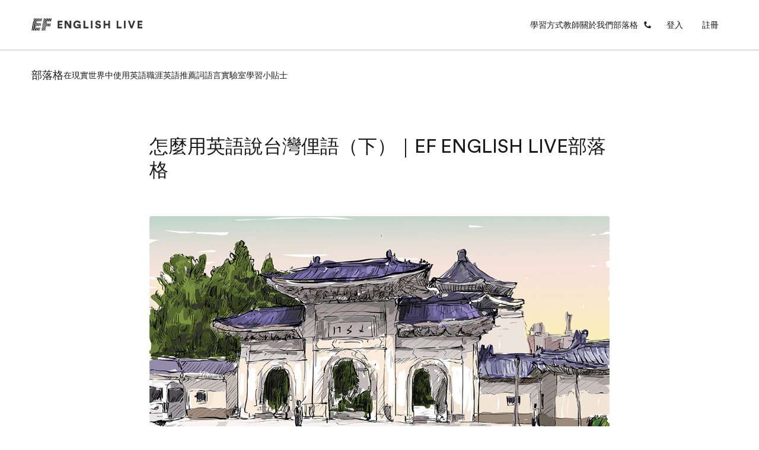

--- FILE ---
content_type: text/html; charset=utf-8
request_url: https://englishlive.ef.com/zh-tw/blog/language-lab/twslang2-155/
body_size: 33371
content:
<!DOCTYPE html><html dir="ltr" lang="zh-tw"><head><meta charSet="utf-8"/><meta name="viewport" content="width=device-width"/><meta property="og:url" content="https://englishlive.ef.com/zh-tw/blog/language-lab/twslang2-155"/><meta property="og:type" content="website"/><meta property="og:image" content="/m/1200x630/smart/filters:format(jpeg)"/><meta property="og:image:type" content="image/jpeg"/><meta property="og:image:width" content="1200"/><meta property="og:image:height" content="630"/><meta property="og:locale" content="zh-tw"/><link rel="icon" href="/favicon.ico"/><link rel="icon" type="image/svg+xml" href="/icon.svg"/><link rel="apple-touch-icon" href="/apple-touch-icon.png"/><link rel="preload" href="https://a.storyblok.com/f/252228/273x150/1ba42ee141/questionnaire-geadient-background-lg.svg" as="image"/><link rel="preload" href="https://a.storyblok.com/f/252228/78x150/e433e7bf58/questionnaire-geadient-background-sm.svg" as="image"/><link rel="preload" href="https://a.storyblok.com/f/252228/273x150/f0e6e7627c/questionnaire-background-pattern-lg.svg" as="image"/><link rel="preload" href="https://a.storyblok.com/f/252228/78x150/fe2ee278f5/questionnaire-background-pattern-sm.svg" as="image"/><title>怎麼用英語說台灣俚語（下）｜EF ENGLISH LIVE部落格 | EF English Live</title><meta name="robots" content="index,follow"/><meta name="description" content="上回我們談到如何用英文講台灣俚語，許多 EF English Live
的讀者回應踴躍，提出更多的問題了！為了更精準譯出台灣人愛說的慣用語，我打擾了不少英美加友人，甚至在深更半夜拜託他們回答我的問題，結果咧～這一句台灣俚語考倒了所有的
English native speakers，我們目前也找不到可以統一適用的英文單字，那就是"/><meta property="og:title" content="怎麼用英語說台灣俚語（下）｜EF ENGLISH LIVE部落格 | EF English Live"/><meta property="og:description" content="上回我們談到如何用英文講台灣俚語，許多 EF English Live
的讀者回應踴躍，提出更多的問題了！為了更精準譯出台灣人愛說的慣用語，我打擾了不少英美加友人，甚至在深更半夜拜託他們回答我的問題，結果咧～這一句台灣俚語考倒了所有的
English native speakers，我們目前也找不到可以統一適用的英文單字，那就是"/><link rel="canonical" href="https://englishlive.ef.com/zh-tw/blog/language-lab/twslang2-155/"/><link rel="preload" href="//a.storyblok.com/f/252228/4cd7a34c94/20170707_blog_06.jpg" as="image" fetchpriority="high"/><meta name="next-head-count" content="23"/><style id="backpack-1868d1f2-12ac-4185-a265-9a91b4344e4e">@charset "UTF-8";._skeleton_1t3ld_2{display:block;background-color:var(--skeleton-background-color, var(--color-reference-gray-l85));height:auto;margin-top:0;margin-bottom:0;border-radius:var(--skeleton-border-radius, 4px)}._skeleton_1t3ld_2>*{visibility:hidden}._skeleton_1t3ld_2._animate_1t3ld_13{animation:_pulseAnimation_1t3ld_1 var(--motion-system-easing-expressive) 2s infinite}._skeleton_1t3ld_2._text_1t3ld_16{transform-origin:0 55%;transform:scaleY(.6)}._skeleton_1t3ld_2._text_1t3ld_16:empty:before{content:" "}._skeleton_1t3ld_2._circular_1t3ld_23{border-radius:50%}@keyframes _pulseAnimation_1t3ld_1{0%{opacity:.7}50%{opacity:.3}to{opacity:.7}}</style><style id="backpack-ce53077b-5552-4d7a-a08b-65bb70675b57">._sectionBgLayer_1yqd3_1{width:100%}._sectionBgLayerItem_1yqd3_5{height:100%}._sectionBgItem_1yqd3_9{grid-row:1;display:flex;flex-direction:column}._sectionBgLayerFlex_1yqd3_15{height:100%}</style><style id="backpack-979bd7a0-b363-49a5-ab8e-7514597d8a50">@charset "UTF-8";._react-datepicker-wrapper_1g0qh_5{width:100%}._date_1g0qh_9>div{width:100%}._date_1g0qh_9._inverse_1g0qh_12{color:var(--color-brand-ink-black)}._ef-input-datetime-wrapper_1g0qh_16{width:100%;position:relative}._ef-input-datetime-icon_1g0qh_21{position:absolute;right:16px;top:calc(50% - 8px);color:var(--color-datepicker-icon, currentColor);pointer-events:none}._ef-input-w_1g0qh_28._-is-disabled_1g0qh_28 ._ef-input-datetime-icon_1g0qh_21{opacity:.4}[dir=rtl] ._ef-input-datetime-icon_1g0qh_21{right:initial;left:16px}._ef-input-datetime_1g0qh_16{--color-datepicker-panel-item-bg-selected: var( --color-system-primary-accessible );--color-datepicker-panel-item-text-selected: var( --color-system-on-primary-accessible );--color-datepicker-panel-item-bg-hover: var( --color-system-secondary-accessible );--color-datepicker-panel-item-text: var(--color-system-text);--color-datepicker-panel-item-text-secondary: var(--color-reference-gray-l75);--color-datepicker-panel-item-text-subtitle: #8c8c8c;font-family:EF Circular Latin,Helvetica,Open Sans,Gill Sans MT,Gill Sans,Corbel,Arial,sans-serif;display:flex;align-content:center;justify-content:space-around;flex-direction:column;flex:1;box-shadow:var(--shadow-shadow-dark-m-15);border:none;font-size:14px;z-index:1}._ef-input-datetime_1g0qh_16._-inline_1g0qh_61{box-shadow:none}._ef-input-datetime_1g0qh_16._-inline_1g0qh_61 .react-datepicker__month-container{margin:16px 0}._ef-input-datetime_1g0qh_16 .react-datepicker__day--in-selecting-range:hover,._ef-input-datetime_1g0qh_16 .react-datepicker__day--in-range:hover,._ef-input-datetime_1g0qh_16 .react-datepicker__month-text--selected:hover,._ef-input-datetime_1g0qh_16 .react-datepicker__month-text--in-selecting-range:hover,._ef-input-datetime_1g0qh_16 .react-datepicker__month-text--in-range:hover,._ef-input-datetime_1g0qh_16 .react-datepicker__quarter-text--selected:hover,._ef-input-datetime_1g0qh_16 .react-datepicker__quarter-text--in-selecting-range:hover,._ef-input-datetime_1g0qh_16 .react-datepicker__quarter-text--in-range:hover,._ef-input-datetime_1g0qh_16 .react-datepicker__year-text--selected:hover,._ef-input-datetime_1g0qh_16 .react-datepicker__year-text--in-selecting-range:hover,._ef-input-datetime_1g0qh_16 .react-datepicker__year-text--in-range:hover,._ef-input-datetime_1g0qh_16 .react-datepicker__day:hover,._ef-input-datetime_1g0qh_16 .react-datepicker__month-text:hover,._ef-input-datetime_1g0qh_16 .react-datepicker__quarter-text:hover,._ef-input-datetime_1g0qh_16 .react-datepicker__year-text:hover{background-color:var(--color-datepicker-panel-item-bg-hover)}._ef-input-datetime_1g0qh_16 .react-datepicker__day--keyboard-selected,._ef-input-datetime_1g0qh_16 .react-datepicker__month-text--keyboard-selected,._ef-input-datetime_1g0qh_16 .react-datepicker__quarter-text--keyboard-selected,._ef-input-datetime_1g0qh_16 .react-datepicker__year-text--keyboard-selected{background:#fff;color:var(--color-system-text)}._ef-input-datetime_1g0qh_16 .react-datepicker__day--keyboard-selected:focus-visible,._ef-input-datetime_1g0qh_16 .react-datepicker__month-text--keyboard-selected:focus-visible,._ef-input-datetime_1g0qh_16 .react-datepicker__quarter-text--keyboard-selected:focus-visible,._ef-input-datetime_1g0qh_16 .react-datepicker__year-text--keyboard-selected:focus-visible{border-radius:50px;outline:2px solid #fff;outline-offset:0}._ef-input-datetime_1g0qh_16 .react-datepicker__day--keyboard-selected:focus-visible:before,._ef-input-datetime_1g0qh_16 .react-datepicker__month-text--keyboard-selected:focus-visible:before,._ef-input-datetime_1g0qh_16 .react-datepicker__quarter-text--keyboard-selected:focus-visible:before,._ef-input-datetime_1g0qh_16 .react-datepicker__year-text--keyboard-selected:focus-visible:before{content:"";width:100%;height:100%;transform:translateZ(0);display:block;outline:2px solid var(--color-system-primary-accessible);border-radius:50px;outline-offset:0;position:absolute;z-index:0}._ef-input-datetime_1g0qh_16 .react-datepicker__day--selected,._ef-input-datetime_1g0qh_16 .react-datepicker__day--selected:hover,._ef-input-datetime_1g0qh_16 .react-datepicker__month--selected,._ef-input-datetime_1g0qh_16 .react-datepicker__month--selected:hover{background-color:var(--color-datepicker-panel-item-bg-selected);color:var(--color-datepicker-panel-item-text-selected);font-weight:700}._ef-input-datetime_1g0qh_16 .react-datepicker__month-container{display:flex;justify-content:space-around;align-content:flex-start;flex-wrap:wrap;margin:16px 8px;flex-direction:column;flex:1 1;position:relative;z-index:1;min-width:300px}._ef-input-datetime_1g0qh_16._-inline_1g0qh_61 ._ef-input-datetime_1g0qh_16 .react-datepicker__month-container{margin:16px 4px}@media screen and (min-width: 20em){._ef-input-datetime_1g0qh_16 .react-datepicker__month-container{margin:32px 24px 24px}}._ef-input-datetime_1g0qh_16 .react-datepicker__month-container .react-datepicker__header{background-color:transparent;padding:0;border:none;width:100%;flex:1;display:flex;flex-direction:column;line-height:1rem}._ef-input-datetime_1g0qh_16 .react-datepicker__month-container .react-datepicker__header .react-datepicker-year-header{margin-bottom:24px}._ef-input-datetime_1g0qh_16 .react-datepicker__month-container .react-datepicker__header .react-datepicker__current-month{font-size:14px}._ef-input-datetime_1g0qh_16 .react-datepicker__month-container .react-datepicker__header .react-datepicker__day-names{display:flex;align-content:center;justify-content:space-between;margin-top:10px}._ef-input-datetime_1g0qh_16 .react-datepicker__month-container .react-datepicker__header .react-datepicker__day-name{color:var(--color-datepicker-panel-item-text-secondary);font-size:12px;flex:0 0 24px;display:flex;justify-content:center;align-items:center;height:24px;width:24px;font-weight:400;margin:0 0 8px}@media screen and (min-width: 26.25em){._ef-input-datetime_1g0qh_16 .react-datepicker__month-container .react-datepicker__header .react-datepicker__day-name{font-size:14px;flex:0 0 32px;height:32px;width:32px;margin:4px}}@media screen and (min-width: 35em){._ef-input-datetime_1g0qh_16 .react-datepicker__month-container .react-datepicker__header .react-datepicker__day-name{flex:0 0 40px;height:40px;width:40px}}._ef-input-datetime_1g0qh_16 .react-datepicker__month-container .react-datepicker__month-wrapper{display:flex;justify-content:space-between}._ef-input-datetime_1g0qh_16 .react-datepicker__month-container .react-datepicker__month-wrapper .react-datepicker__month-text{flex:1 1 auto;margin:8px 0;padding:8px 12px;font-weight:400;font-size:12px;width:auto}@media screen and (min-width: 26.25em){._ef-input-datetime_1g0qh_16 .react-datepicker__month-container .react-datepicker__month-wrapper .react-datepicker__month-text{font-size:14px;margin:4px}}._ef-input-datetime_1g0qh_16 .react-datepicker__month-container .react-datepicker__month{flex:1;display:flex;flex-direction:column;justify-content:center;margin:0}._ef-input-datetime_1g0qh_16 .react-datepicker__month-container .react-datepicker__month .react-datepicker__monthPicker{margin-top:24px}._ef-input-datetime_1g0qh_16 .react-datepicker__month-container .react-datepicker__month .react-datepicker__week{flex:1;display:flex;align-items:center;justify-content:space-between}._ef-input-datetime_1g0qh_16 .react-datepicker__month-container .react-datepicker__month .react-datepicker__week .react-datepicker__day{flex:0 0 24px;display:flex;justify-content:center;align-items:center;border-radius:50%;transition:background-color .2s ease;height:24px;width:24px;margin:8px 0;font-size:12px;position:relative}@media screen and (min-width: 26.25em){._ef-input-datetime_1g0qh_16 .react-datepicker__month-container .react-datepicker__month .react-datepicker__week .react-datepicker__day{font-size:14px;flex:0 0 32px;height:32px;width:32px;margin:4px}}@media screen and (min-width: 35em){._ef-input-datetime_1g0qh_16 .react-datepicker__month-container .react-datepicker__month .react-datepicker__week .react-datepicker__day{flex:0 0 40px;height:40px;width:40px}}._ef-input-datetime_1g0qh_16 .react-datepicker__month-container .react-datepicker__month .react-datepicker__week .react-datepicker__day:focus-visible:not(.react-datepicker__day--keyboard-selected){border-radius:50px;outline:2px solid #fff;outline-offset:1px}._ef-input-datetime_1g0qh_16 .react-datepicker__month-container .react-datepicker__month .react-datepicker__week .react-datepicker__day:focus-visible:not(.react-datepicker__day--keyboard-selected):before{content:"";width:100%;height:100%;transform:translateZ(0);display:block;outline:2px solid var(--color-system-primary-accessible);border-radius:50px;outline-offset:3px;position:absolute;z-index:0}._ef-input-datetime_1g0qh_16 .react-datepicker__month-container .react-datepicker__month .react-datepicker__week .react-datepicker__day.react-datepicker__day--outside-month:not(.react-datepicker__day--today):not(.react-datepicker__day--selected){color:var(--color-datepicker-panel-item-text-secondary)}._ef-input-datetime_1g0qh_16 .react-datepicker__month-container .react-datepicker__month .react-datepicker__day--today:not(.react-datepicker__day--selected),._ef-input-datetime_1g0qh_16 .react-datepicker__month-container .react-datepicker__month .react-datepicker__day--today:not(.react-datepicker__day--selected).react-datepicker__day--disabled{font-weight:700;color:var(--color-datepicker-panel-item-text)}._ef-input-datetime_1g0qh_16 .react-datepicker__triangle{display:none}._ef-input-datetime_1g0qh_16 .react-datepicker__navigation{top:24px;z-index:2}._ef-input-datetime_1g0qh_16 .react-datepicker__navigation .react-datepicker__navigation--previous{left:24px}._ef-input-datetime_1g0qh_16 .react-datepicker__navigation .react-datepicker__navigation--next{right:24px}._ef-input-datetime_1g0qh_16 .react-datepicker__year-option .react-datepicker__navigation{top:4px}._ef-input-datetime-header_1g0qh_297{display:flex;justify-content:space-between;align-items:center}._ef-input-datetime-header__title_1g0qh_303{text-transform:capitalize;font-weight:700}._ef-input-datetime-header__subtitle_1g0qh_308{font-weight:400;color:var(--color-datepicker-panel-item-text-subtitle);display:block;margin-top:8px}._ef-input-datetime__button_1g0qh_315{position:relative;width:40px;height:40px;display:flex;align-items:center;justify-content:center;cursor:pointer}._ef-input-datetime__button_1g0qh_315:focus-visible{border-radius:100px;outline:2px solid #fff;outline-offset:1px}._ef-input-datetime__button_1g0qh_315:focus-visible:before{content:"";width:100%;height:100%;transform:translateZ(0);display:block;outline:2px solid var(--color-system-primary-accessible);border-radius:50px;outline-offset:3px;position:absolute;z-index:0}._ef-input-datetime-wrapper_1g0qh_16 .react-datepicker__portal{align-items:center}._ef-input-datetime-wrapper_1g0qh_16 .react-datepicker__portal>div{width:100%}._ef-input-datetime-wrapper_1g0qh_16 .react-datepicker__portal ._ef-input-datetime_1g0qh_16{box-shadow:none}._ef-input-datetime-wrapper_1g0qh_16 .react-datepicker__portal ._ef-input-modal_1g0qh_351{border-top-left-radius:16px;border-top-right-radius:16px;background:var(--color-system-background);overflow:hidden}._ef-input-datetime-wrapper_1g0qh_16 .react-datepicker__portal ._ef-input-modal__header_1g0qh_357{padding:16px;text-align:center;color:var(--color-brand-ink-black);border-bottom:1px solid rgba(25,25,25,.1)}._react-datepicker__tab-loop_1g0qh_364{flex:0 0 0}.react-datepicker__year-read-view--down-arrow,.react-datepicker__month-read-view--down-arrow,.react-datepicker__month-year-read-view--down-arrow,.react-datepicker__navigation-icon:before{border-color:#ccc;border-style:solid;border-width:3px 3px 0 0;content:"";display:block;height:9px;position:absolute;top:6px;width:9px}.react-datepicker-popper[data-placement^=top] .react-datepicker__triangle,.react-datepicker-popper[data-placement^=bottom] .react-datepicker__triangle{margin-left:-4px;position:absolute;width:0}.react-datepicker-popper[data-placement^=top] .react-datepicker__triangle:before,.react-datepicker-popper[data-placement^=bottom] .react-datepicker__triangle:before,.react-datepicker-popper[data-placement^=top] .react-datepicker__triangle:after,.react-datepicker-popper[data-placement^=bottom] .react-datepicker__triangle:after{box-sizing:content-box;position:absolute;border:8px solid transparent;height:0;width:1px;content:"";z-index:-1;left:-8px}.react-datepicker-popper[data-placement^=top] .react-datepicker__triangle:before,.react-datepicker-popper[data-placement^=bottom] .react-datepicker__triangle:before{border-bottom-color:#aeaeae}.react-datepicker-popper[data-placement^=bottom] .react-datepicker__triangle{top:0;margin-top:-8px}.react-datepicker-popper[data-placement^=bottom] .react-datepicker__triangle:before,.react-datepicker-popper[data-placement^=bottom] .react-datepicker__triangle:after{border-top:none;border-bottom-color:#f0f0f0}.react-datepicker-popper[data-placement^=bottom] .react-datepicker__triangle:after{top:0}.react-datepicker-popper[data-placement^=bottom] .react-datepicker__triangle:before{top:-1px;border-bottom-color:#aeaeae}.react-datepicker-popper[data-placement^=top] .react-datepicker__triangle{bottom:0;margin-bottom:-8px}.react-datepicker-popper[data-placement^=top] .react-datepicker__triangle:before,.react-datepicker-popper[data-placement^=top] .react-datepicker__triangle:after{border-bottom:none;border-top-color:#fff}.react-datepicker-popper[data-placement^=top] .react-datepicker__triangle:after{bottom:0}.react-datepicker-popper[data-placement^=top] .react-datepicker__triangle:before{bottom:-1px;border-top-color:#aeaeae}.react-datepicker-wrapper{display:inline-block;padding:0;border:0;width:100%}.react-datepicker{font-family:Helvetica Neue,helvetica,arial,sans-serif;font-size:.8rem;background-color:#fff;color:#000;border:1px solid #aeaeae;border-radius:.3rem;display:inline-block;position:relative}.react-datepicker--time-only .react-datepicker__triangle{left:35px}.react-datepicker--time-only .react-datepicker__time-container{border-left:0}.react-datepicker--time-only .react-datepicker__time,.react-datepicker--time-only .react-datepicker__time-box{border-bottom-left-radius:.3rem;border-bottom-right-radius:.3rem}.react-datepicker__triangle{position:absolute;left:50px}.react-datepicker-popper{z-index:1}.react-datepicker-popper[data-placement^=bottom]{padding-top:10px}.react-datepicker-popper[data-placement=bottom-end] .react-datepicker__triangle,.react-datepicker-popper[data-placement=top-end] .react-datepicker__triangle{left:auto;right:50px}.react-datepicker-popper[data-placement^=top]{padding-bottom:10px}.react-datepicker-popper[data-placement^=right]{padding-left:8px}.react-datepicker-popper[data-placement^=right] .react-datepicker__triangle{left:auto;right:42px}.react-datepicker-popper[data-placement^=left]{padding-right:8px}.react-datepicker-popper[data-placement^=left] .react-datepicker__triangle{left:42px;right:auto}.react-datepicker__header{text-align:center;background-color:#f0f0f0;border-bottom:1px solid #aeaeae;border-top-left-radius:.3rem;padding:8px 0;position:relative}.react-datepicker__header--time{padding-bottom:8px;padding-left:5px;padding-right:5px}.react-datepicker__header--time:not(.react-datepicker__header--time--only){border-top-left-radius:0}.react-datepicker__header:not(.react-datepicker__header--has-time-select){border-top-right-radius:.3rem}.react-datepicker__year-dropdown-container--select,.react-datepicker__month-dropdown-container--select,.react-datepicker__month-year-dropdown-container--select,.react-datepicker__year-dropdown-container--scroll,.react-datepicker__month-dropdown-container--scroll,.react-datepicker__month-year-dropdown-container--scroll{display:inline-block;margin:0 15px}.react-datepicker__current-month,.react-datepicker-time__header,.react-datepicker-year-header{margin-top:0;color:#000;font-weight:700;font-size:.944rem}.react-datepicker-time__header{text-overflow:ellipsis;white-space:nowrap;overflow:hidden}.react-datepicker__navigation{align-items:center;background:none;display:flex;justify-content:center;text-align:center;cursor:pointer;position:absolute;top:2px;padding:0;border:none;z-index:1;height:32px;width:32px;text-indent:-999em;overflow:hidden}.react-datepicker__navigation--previous{left:2px}.react-datepicker__navigation--next{right:2px}.react-datepicker__navigation--next--with-time:not(.react-datepicker__navigation--next--with-today-button){right:85px}.react-datepicker__navigation--years{position:relative;top:0;display:block;margin-left:auto;margin-right:auto}.react-datepicker__navigation--years-previous{top:4px}.react-datepicker__navigation--years-upcoming{top:-4px}.react-datepicker__navigation:hover *:before{border-color:#a6a6a6}.react-datepicker__navigation-icon{position:relative;top:-1px;font-size:20px;width:0}.react-datepicker__navigation-icon--next{left:-2px}.react-datepicker__navigation-icon--next:before{transform:rotate(45deg);left:-7px}.react-datepicker__navigation-icon--previous{right:-2px}.react-datepicker__navigation-icon--previous:before{transform:rotate(225deg);right:-7px}.react-datepicker__month-container{float:left}.react-datepicker__year{margin:.4rem;text-align:center}.react-datepicker__year-wrapper{display:flex;flex-wrap:wrap;max-width:180px}.react-datepicker__year .react-datepicker__year-text{display:inline-block;width:4rem;margin:2px}.react-datepicker__month{margin:.4rem;text-align:center}.react-datepicker__month .react-datepicker__month-text,.react-datepicker__month .react-datepicker__quarter-text{display:inline-block;width:4rem;margin:2px}.react-datepicker__input-time-container{clear:both;width:100%;float:left;margin:5px 0 10px 15px;text-align:left}.react-datepicker__input-time-container .react-datepicker-time__caption,.react-datepicker__input-time-container .react-datepicker-time__input-container{display:inline-block}.react-datepicker__input-time-container .react-datepicker-time__input-container .react-datepicker-time__input{display:inline-block;margin-left:10px}.react-datepicker__input-time-container .react-datepicker-time__input-container .react-datepicker-time__input input{width:auto}.react-datepicker__input-time-container .react-datepicker-time__input-container .react-datepicker-time__input input[type=time]::-webkit-inner-spin-button,.react-datepicker__input-time-container .react-datepicker-time__input-container .react-datepicker-time__input input[type=time]::-webkit-outer-spin-button{-webkit-appearance:none;margin:0}.react-datepicker__input-time-container .react-datepicker-time__input-container .react-datepicker-time__input input[type=time]{-moz-appearance:textfield}.react-datepicker__input-time-container .react-datepicker-time__input-container .react-datepicker-time__delimiter{margin-left:5px;display:inline-block}.react-datepicker__time-container{float:right;border-left:1px solid #aeaeae;width:85px}.react-datepicker__time-container--with-today-button{display:inline;border:1px solid #aeaeae;border-radius:.3rem;position:absolute;right:-87px;top:0}.react-datepicker__time-container .react-datepicker__time{position:relative;background:#fff;border-bottom-right-radius:.3rem}.react-datepicker__time-container .react-datepicker__time .react-datepicker__time-box{width:85px;overflow-x:hidden;margin:0 auto;text-align:center;border-bottom-right-radius:.3rem}.react-datepicker__time-container .react-datepicker__time .react-datepicker__time-box ul.react-datepicker__time-list{list-style:none;margin:0;height:calc(195px + .85rem);overflow-y:scroll;padding-right:0;padding-left:0;width:100%;box-sizing:content-box}.react-datepicker__time-container .react-datepicker__time .react-datepicker__time-box ul.react-datepicker__time-list li.react-datepicker__time-list-item{height:30px;padding:5px 10px;white-space:nowrap}.react-datepicker__time-container .react-datepicker__time .react-datepicker__time-box ul.react-datepicker__time-list li.react-datepicker__time-list-item:hover{cursor:pointer;background-color:#f0f0f0}.react-datepicker__time-container .react-datepicker__time .react-datepicker__time-box ul.react-datepicker__time-list li.react-datepicker__time-list-item--selected{background-color:#216ba5;color:#fff;font-weight:700}.react-datepicker__time-container .react-datepicker__time .react-datepicker__time-box ul.react-datepicker__time-list li.react-datepicker__time-list-item--selected:hover{background-color:#216ba5}.react-datepicker__time-container .react-datepicker__time .react-datepicker__time-box ul.react-datepicker__time-list li.react-datepicker__time-list-item--disabled{color:#ccc}.react-datepicker__time-container .react-datepicker__time .react-datepicker__time-box ul.react-datepicker__time-list li.react-datepicker__time-list-item--disabled:hover{cursor:default;background-color:transparent}.react-datepicker__week-number{color:#ccc;display:inline-block;width:1.7rem;line-height:1.7rem;text-align:center;margin:.166rem}.react-datepicker__week-number.react-datepicker__week-number--clickable{cursor:pointer}.react-datepicker__week-number.react-datepicker__week-number--clickable:hover{border-radius:.3rem;background-color:#f0f0f0}.react-datepicker__day-names,.react-datepicker__week{white-space:nowrap}.react-datepicker__day-names{margin-bottom:-8px}.react-datepicker__day-name,.react-datepicker__day,.react-datepicker__time-name{color:#000;display:inline-block;width:1.7rem;line-height:1.7rem;text-align:center;margin:.166rem}.react-datepicker__month--selected,.react-datepicker__month--in-selecting-range,.react-datepicker__month--in-range,.react-datepicker__quarter--selected,.react-datepicker__quarter--in-selecting-range,.react-datepicker__quarter--in-range{border-radius:.3rem;background-color:#216ba5;color:#fff}.react-datepicker__month--selected:hover,.react-datepicker__month--in-selecting-range:hover,.react-datepicker__month--in-range:hover,.react-datepicker__quarter--selected:hover,.react-datepicker__quarter--in-selecting-range:hover,.react-datepicker__quarter--in-range:hover{background-color:#1d5d90}.react-datepicker__month--disabled,.react-datepicker__quarter--disabled{color:#ccc;pointer-events:none}.react-datepicker__month--disabled:hover,.react-datepicker__quarter--disabled:hover{cursor:default;background-color:transparent}.react-datepicker__day,.react-datepicker__month-text,.react-datepicker__quarter-text,.react-datepicker__year-text{cursor:pointer}.react-datepicker__day:hover,.react-datepicker__month-text:hover,.react-datepicker__quarter-text:hover,.react-datepicker__year-text:hover{border-radius:.3rem;background-color:#f0f0f0}.react-datepicker__day--today,.react-datepicker__month-text--today,.react-datepicker__quarter-text--today,.react-datepicker__year-text--today{font-weight:700}.react-datepicker__day--highlighted,.react-datepicker__month-text--highlighted,.react-datepicker__quarter-text--highlighted,.react-datepicker__year-text--highlighted{border-radius:.3rem;background-color:#3dcc4a;color:#fff}.react-datepicker__day--highlighted:hover,.react-datepicker__month-text--highlighted:hover,.react-datepicker__quarter-text--highlighted:hover,.react-datepicker__year-text--highlighted:hover{background-color:#32be3f}.react-datepicker__day--highlighted-custom-1,.react-datepicker__month-text--highlighted-custom-1,.react-datepicker__quarter-text--highlighted-custom-1,.react-datepicker__year-text--highlighted-custom-1{color:#f0f}.react-datepicker__day--highlighted-custom-2,.react-datepicker__month-text--highlighted-custom-2,.react-datepicker__quarter-text--highlighted-custom-2,.react-datepicker__year-text--highlighted-custom-2{color:green}.react-datepicker__day--selected,.react-datepicker__day--in-selecting-range,.react-datepicker__day--in-range,.react-datepicker__month-text--selected,.react-datepicker__month-text--in-selecting-range,.react-datepicker__month-text--in-range,.react-datepicker__quarter-text--selected,.react-datepicker__quarter-text--in-selecting-range,.react-datepicker__quarter-text--in-range,.react-datepicker__year-text--selected,.react-datepicker__year-text--in-selecting-range,.react-datepicker__year-text--in-range{border-radius:.3rem;background-color:#216ba5;color:#fff}.react-datepicker__day--selected:hover,.react-datepicker__day--in-selecting-range:hover,.react-datepicker__day--in-range:hover,.react-datepicker__month-text--selected:hover,.react-datepicker__month-text--in-selecting-range:hover,.react-datepicker__month-text--in-range:hover,.react-datepicker__quarter-text--selected:hover,.react-datepicker__quarter-text--in-selecting-range:hover,.react-datepicker__quarter-text--in-range:hover,.react-datepicker__year-text--selected:hover,.react-datepicker__year-text--in-selecting-range:hover,.react-datepicker__year-text--in-range:hover{background-color:#1d5d90}.react-datepicker__day--keyboard-selected,.react-datepicker__month-text--keyboard-selected,.react-datepicker__quarter-text--keyboard-selected,.react-datepicker__year-text--keyboard-selected{border-radius:.3rem;background-color:#bad9f1;color:#000}.react-datepicker__day--keyboard-selected:hover,.react-datepicker__month-text--keyboard-selected:hover,.react-datepicker__quarter-text--keyboard-selected:hover,.react-datepicker__year-text--keyboard-selected:hover{background-color:#1d5d90}.react-datepicker__day--in-selecting-range:not(.react-datepicker__day--in-range,.react-datepicker__month-text--in-range,.react-datepicker__quarter-text--in-range,.react-datepicker__year-text--in-range),.react-datepicker__month-text--in-selecting-range:not(.react-datepicker__day--in-range,.react-datepicker__month-text--in-range,.react-datepicker__quarter-text--in-range,.react-datepicker__year-text--in-range),.react-datepicker__quarter-text--in-selecting-range:not(.react-datepicker__day--in-range,.react-datepicker__month-text--in-range,.react-datepicker__quarter-text--in-range,.react-datepicker__year-text--in-range),.react-datepicker__year-text--in-selecting-range:not(.react-datepicker__day--in-range,.react-datepicker__month-text--in-range,.react-datepicker__quarter-text--in-range,.react-datepicker__year-text--in-range){background-color:#216ba580}.react-datepicker__month--selecting-range .react-datepicker__day--in-range:not(.react-datepicker__day--in-selecting-range,.react-datepicker__month-text--in-selecting-range,.react-datepicker__quarter-text--in-selecting-range,.react-datepicker__year-text--in-selecting-range),.react-datepicker__month--selecting-range .react-datepicker__month-text--in-range:not(.react-datepicker__day--in-selecting-range,.react-datepicker__month-text--in-selecting-range,.react-datepicker__quarter-text--in-selecting-range,.react-datepicker__year-text--in-selecting-range),.react-datepicker__month--selecting-range .react-datepicker__quarter-text--in-range:not(.react-datepicker__day--in-selecting-range,.react-datepicker__month-text--in-selecting-range,.react-datepicker__quarter-text--in-selecting-range,.react-datepicker__year-text--in-selecting-range),.react-datepicker__month--selecting-range .react-datepicker__year-text--in-range:not(.react-datepicker__day--in-selecting-range,.react-datepicker__month-text--in-selecting-range,.react-datepicker__quarter-text--in-selecting-range,.react-datepicker__year-text--in-selecting-range){background-color:#f0f0f0;color:#000}.react-datepicker__day--disabled,.react-datepicker__month-text--disabled,.react-datepicker__quarter-text--disabled,.react-datepicker__year-text--disabled{cursor:default;color:#ccc}.react-datepicker__day--disabled:hover,.react-datepicker__month-text--disabled:hover,.react-datepicker__quarter-text--disabled:hover,.react-datepicker__year-text--disabled:hover{background-color:transparent}.react-datepicker__month-text.react-datepicker__month--selected:hover,.react-datepicker__month-text.react-datepicker__month--in-range:hover,.react-datepicker__month-text.react-datepicker__quarter--selected:hover,.react-datepicker__month-text.react-datepicker__quarter--in-range:hover,.react-datepicker__quarter-text.react-datepicker__month--selected:hover,.react-datepicker__quarter-text.react-datepicker__month--in-range:hover,.react-datepicker__quarter-text.react-datepicker__quarter--selected:hover,.react-datepicker__quarter-text.react-datepicker__quarter--in-range:hover{background-color:#216ba5}.react-datepicker__month-text:hover,.react-datepicker__quarter-text:hover{background-color:#f0f0f0}.react-datepicker__input-container{position:relative;display:inline-block;width:100%}.react-datepicker__input-container .react-datepicker__calendar-icon{position:absolute;padding:.5rem}.react-datepicker__view-calendar-icon input{padding:6px 10px 5px 25px}.react-datepicker__year-read-view,.react-datepicker__month-read-view,.react-datepicker__month-year-read-view{border:1px solid transparent;border-radius:.3rem;position:relative}.react-datepicker__year-read-view:hover,.react-datepicker__month-read-view:hover,.react-datepicker__month-year-read-view:hover{cursor:pointer}.react-datepicker__year-read-view:hover .react-datepicker__year-read-view--down-arrow,.react-datepicker__year-read-view:hover .react-datepicker__month-read-view--down-arrow,.react-datepicker__month-read-view:hover .react-datepicker__year-read-view--down-arrow,.react-datepicker__month-read-view:hover .react-datepicker__month-read-view--down-arrow,.react-datepicker__month-year-read-view:hover .react-datepicker__year-read-view--down-arrow,.react-datepicker__month-year-read-view:hover .react-datepicker__month-read-view--down-arrow{border-top-color:#b3b3b3}.react-datepicker__year-read-view--down-arrow,.react-datepicker__month-read-view--down-arrow,.react-datepicker__month-year-read-view--down-arrow{transform:rotate(135deg);right:-16px;top:0}.react-datepicker__year-dropdown,.react-datepicker__month-dropdown,.react-datepicker__month-year-dropdown{background-color:#f0f0f0;position:absolute;width:50%;left:25%;top:30px;z-index:1;text-align:center;border-radius:.3rem;border:1px solid #aeaeae}.react-datepicker__year-dropdown:hover,.react-datepicker__month-dropdown:hover,.react-datepicker__month-year-dropdown:hover{cursor:pointer}.react-datepicker__year-dropdown--scrollable,.react-datepicker__month-dropdown--scrollable,.react-datepicker__month-year-dropdown--scrollable{height:150px;overflow-y:scroll}.react-datepicker__year-option,.react-datepicker__month-option,.react-datepicker__month-year-option{line-height:20px;width:100%;display:block;margin-left:auto;margin-right:auto}.react-datepicker__year-option:first-of-type,.react-datepicker__month-option:first-of-type,.react-datepicker__month-year-option:first-of-type{border-top-left-radius:.3rem;border-top-right-radius:.3rem}.react-datepicker__year-option:last-of-type,.react-datepicker__month-option:last-of-type,.react-datepicker__month-year-option:last-of-type{-webkit-user-select:none;-moz-user-select:none;-ms-user-select:none;user-select:none;border-bottom-left-radius:.3rem;border-bottom-right-radius:.3rem}.react-datepicker__year-option:hover,.react-datepicker__month-option:hover,.react-datepicker__month-year-option:hover{background-color:#ccc}.react-datepicker__year-option:hover .react-datepicker__navigation--years-upcoming,.react-datepicker__month-option:hover .react-datepicker__navigation--years-upcoming,.react-datepicker__month-year-option:hover .react-datepicker__navigation--years-upcoming{border-bottom-color:#b3b3b3}.react-datepicker__year-option:hover .react-datepicker__navigation--years-previous,.react-datepicker__month-option:hover .react-datepicker__navigation--years-previous,.react-datepicker__month-year-option:hover .react-datepicker__navigation--years-previous{border-top-color:#b3b3b3}.react-datepicker__year-option--selected,.react-datepicker__month-option--selected,.react-datepicker__month-year-option--selected{position:absolute;left:15px}.react-datepicker__close-icon{cursor:pointer;background-color:transparent;border:0;outline:0;padding:0 6px 0 0;position:absolute;top:0;right:0;height:100%;display:table-cell;vertical-align:middle}.react-datepicker__close-icon:after{cursor:pointer;background-color:#216ba5;color:#fff;border-radius:50%;height:16px;width:16px;padding:2px;font-size:12px;line-height:1;text-align:center;display:table-cell;vertical-align:middle;content:"×"}.react-datepicker__today-button{background:#f0f0f0;border-top:1px solid #aeaeae;cursor:pointer;text-align:center;font-weight:700;padding:5px 0;clear:left}.react-datepicker__portal{position:fixed;width:100vw;height:100vh;background-color:#000c;left:0;top:0;justify-content:center;align-items:center;display:flex;z-index:2147483647}.react-datepicker__portal .react-datepicker__day-name,.react-datepicker__portal .react-datepicker__day,.react-datepicker__portal .react-datepicker__time-name{width:3rem;line-height:3rem}@media (max-width: 400px),(max-height: 550px){.react-datepicker__portal .react-datepicker__day-name,.react-datepicker__portal .react-datepicker__day,.react-datepicker__portal .react-datepicker__time-name{width:2rem;line-height:2rem}}.react-datepicker__portal .react-datepicker__current-month,.react-datepicker__portal .react-datepicker-time__header{font-size:1.44rem}.react-datepicker__children-container{width:13.8rem;margin:.4rem;padding-right:.2rem;padding-left:.2rem;height:auto}.react-datepicker__aria-live{position:absolute;clip-path:circle(0);border:0;height:1px;margin:-1px;overflow:hidden;padding:0;width:1px;white-space:nowrap}.react-datepicker__calendar-icon{width:1em;height:1em;vertical-align:-.125em}</style><style id="backpack-acb92c0d-e94f-4b20-8c2b-10d85fc9755d">._surfaceCard_9p0lz_1{position:relative;display:flex;flex-direction:column;align-content:space-between;padding:var(--spacing-spacing-m);box-shadow:var(--card-box-shadow);transition:all var(--motion-system-duration-medium) var(--motion-system-easing-expressive);border-radius:var(--surface-border-radius)}._surfaceCard_9p0lz_1 .ef-image{--image-border-radius: var(--surface-border-radius)}._surfaceCard_9p0lz_1._focusRing_9p0lz_14{--focus-ring-radius: var(--surface-border-radius)}._surfaceCard_9p0lz_1._hasImage_9p0lz_17{padding:0}._surfaceCard_9p0lz_1._hasImage_9p0lz_17 ._cardContent_9p0lz_20{position:absolute;left:0;bottom:0;right:0;padding:var(--spacing-spacing-m);color:var(--color-brand-white)}._surfaceCard_9p0lz_1._outline_9p0lz_28,._surfaceCard_9p0lz_1._outline_9p0lz_28:hover{box-shadow:inset 0 0 0 1px var(--card-outline-color)}._surfaceCard_9p0lz_1:hover{box-shadow:var(--card-box-shadow-hover)}._surfaceCard_9p0lz_1:hover img{transform:scale(1.05)}._surfaceCard_9p0lz_1:hover .ef-arrow-right{animation:_bounceChevronRight_9p0lz_1 var(--animation-duration) var(--animation-ease) forwards}._surfaceCard_9p0lz_1:hover .ef-arrow-right .ef-arrow-right-chevron__top{animation:_bounceChevronRightTop_9p0lz_1 var(--animation-duration) var(--animation-ease) forwards}._surfaceCard_9p0lz_1:hover .ef-arrow-right .ef-arrow-right-chevron__bottom{animation:_bounceChevronRightBottom_9p0lz_1 var(--animation-duration) var(--animation-ease) forwards}._surfaceCard_9p0lz_1 a:focus-visible{outline:none!important;box-shadow:none!important}._surfaceCard_9p0lz_1 ._surfaceCardLink_9p0lz_53{display:flex;flex-direction:column;flex:1;outline:none}._surfaceCard_9p0lz_1 ._cardContent_9p0lz_20{height:100%}._surfaceCard_9p0lz_1 ._cardContent_9p0lz_20:has(>.sb-flex-group){display:flex}._surfaceCard_9p0lz_1 ._arrowCTA_9p0lz_65{display:flex;justify-content:space-between;align-items:center;width:100%}._surfaceCard_9p0lz_1 .ef-image{height:100%}._surfaceCard_9p0lz_1 .ef-image img{position:relative;transition:transform var(--motion-system-duration-medium) var(--motion-system-easing-expressive);transform:scale(1)}.col:has(>.sb-surface-card){display:flex;flex-direction:column}@keyframes _bounceChevronRight_9p0lz_1{0%{transform:translateZ(0)}to{transform:translate3d(8px,0,0)}}@keyframes _bounceChevronRightTop_9p0lz_1{to{transform:rotate(7deg)}}@keyframes _bounceChevronRightBottom_9p0lz_1{to{transform:rotate(-7deg)}}.col:has(>.sb-surface-card-stretch){display:flex;flex-direction:column}.col:has(>.sb-surface-card-stretch) .sb-surface-card-stretch{flex:1}button:has(>.ef-surface-card){width:100%}</style><style id="backpack-76f56a0e-ee4e-479b-a713-92027748c8ce">:root{--card-box-shadow: var(--shadow-shadow-dark-m-15);--card-box-shadow-hover: var(--shadow-shadow-dark-l-15);--card-border-radius: var(--border-radius-xs);--card-background: var(--color-brand-white);--card-outline-color: var(--color-system-divider);--card-text-color: var(--color-system-text)}:root ._radius-xxs_8ga0q_10{--card-border-radius: var(--border-radius-xxs);--image-border-radius: calc(var(--card-border-radius) - 4px)}:root ._radius-xs_8ga0q_15{--card-border-radius: var(--border-radius-xs);--image-border-radius: calc(var(--card-border-radius) - 4px)}:root ._radius-s_8ga0q_20{--card-border-radius: var(--border-radius-s);--image-border-radius: calc(var(--card-border-radius) - 4px)}:root ._radius-m_8ga0q_25{--card-border-radius: var(--border-radius-l);--image-border-radius: calc(var(--card-border-radius) - 4px)}:root ._radius-none_8ga0q_30{--card-border-radius: 0;--image-border-radius: 0}._shadow-off_8ga0q_35{--card-box-shadow: none;--card-box-shadow-hover: none}._shadow-enabled_8ga0q_40,._shadow-deep_8ga0q_45{--card-box-shadow: 0 2px 8px 0 rgba(25, 25, 25, .15);--card-box-shadow-hover: 0 2px 16px 0 rgba(25, 25, 25, .1)}._cardTitle_8ga0q_50,._cardBody_8ga0q_51,._cardFooter_8ga0q_52{color:var(--card-text-color)}</style><style id="backpack-2b0645c0-eb0b-4760-ba82-9d9265ef4894">._contentCard_1oc6o_1{display:flex;flex-direction:column;padding:8px;position:relative;background:var(--card-background);box-shadow:var(--card-box-shadow);transition:all var(--motion-system-duration-medium) var(--motion-system-easing-expressive);border-radius:var(--card-border-radius);--image-border-radius: var(--border-radius-xxs);width:100%}._contentCard_1oc6o_1 img{position:relative;transition:transform var(--motion-system-duration-medium) var(--motion-system-easing-expressive);transform:scale(1)}._contentCard_1oc6o_1 a{text-decoration:none;outline:none}._contentCard_1oc6o_1._outline_1oc6o_22,._contentCard_1oc6o_1._outline_1oc6o_22:hover{box-shadow:inset 0 0 0 1px var(--card-outline-color)}._contentCard_1oc6o_1 ._customLink_1oc6o_28._horizontal_1oc6o_28{display:flex;flex-direction:row;align-items:center;height:100%}._contentCard_1oc6o_1:hover{box-shadow:var(--card-box-shadow-hover)}._contentCard_1oc6o_1:hover img{transform:scale(1.05)}._contentCard_1oc6o_1 p{text-decoration:none}._contentCard_1oc6o_1 ._arrow_1oc6o_43{color:var(--card-text-color);z-index:10;margin-right:8px;display:flex;align-items:center}._contentCard_1oc6o_1 ._arrow_1oc6o_43 svg{--animation-duration: var(--motion-system-duration-medium);--animation-ease: var(--motion-system-easing-expressive)}._contentCard_1oc6o_1 ._cardTitleWrapper_1oc6o_54{display:flex;justify-content:space-between;flex-direction:row}._contentCard_1oc6o_1 ._contentCardTitle_1oc6o_59{margin:0}._contentCard_1oc6o_1 ._linkContainer_1oc6o_62{display:flex;align-items:center;justify-content:space-between;margin-bottom:8px}._contentCard_1oc6o_1 ._cardBody_1oc6o_68{margin-top:8px}._contentCard_1oc6o_1 ._cardHead_1oc6o_71{position:relative;width:100%;flex:1;overflow:hidden;border-radius:var(--image-border-radius)}._contentCard_1oc6o_1 ._cardTextContent_1oc6o_78{flex:1;padding:32px 24px 24px}._contentCard_1oc6o_1 ._cardTextContent_1oc6o_78._horizontal_1oc6o_28{display:flex;padding-left:0;padding-right:0;height:fit-content}._contentCard_1oc6o_1 ._cardTextContent_1oc6o_78 ._cardTextContentInner_1oc6o_88{width:100%}._contentCard_1oc6o_1 ._cardTextContent_1oc6o_78 ._cardTextContentInner_1oc6o_88 ._headerItemLeft_1oc6o_91,._contentCard_1oc6o_1 ._cardTextContent_1oc6o_78 ._cardTextContentInner_1oc6o_88 ._headerItemRight_1oc6o_92{position:absolute;z-index:2;cursor:pointer}._contentCard_1oc6o_1 ._cardTextContent_1oc6o_78 ._cardTextContentInner_1oc6o_88 ._headerItemLeft_1oc6o_91{left:var(--spacing-spacing-s);top:var(--spacing-spacing-s)}._contentCard_1oc6o_1 ._cardTextContent_1oc6o_78 ._cardTextContentInner_1oc6o_88 ._headerItemRight_1oc6o_92{right:var(--spacing-spacing-s);top:var(--spacing-spacing-s)}._contentCard_1oc6o_1 ._cardTextContent_1oc6o_78 ._cardTextContentInner_1oc6o_88 a{color:inherit;text-decoration:none}._contentCard_1oc6o_1 ._cardTextContent_1oc6o_78 ._cardTextContentInner_1oc6o_88._horizontal_1oc6o_28{margin-inline:24px}._contentCard_1oc6o_1 ._cardTextContent_1oc6o_78 ._cardTextContentInner_1oc6o_88._horizontal_1oc6o_28 ._headerItemsContainer_1oc6o_112{display:flex;justify-content:space-between;width:100%;margin-bottom:var(--spacing-spacing-s)}._contentCard_1oc6o_1 ._cardTextContent_1oc6o_78 ._cardTextContentInner_1oc6o_88._horizontal_1oc6o_28 ._headerItemsContainer_1oc6o_112 ._headerItemLeft_1oc6o_91{position:relative;margin-inline-end:auto;left:0;top:0}._contentCard_1oc6o_1 ._cardTextContent_1oc6o_78 ._cardTextContentInner_1oc6o_88._horizontal_1oc6o_28 ._headerItemsContainer_1oc6o_112 ._headerItemRight_1oc6o_92{position:relative;margin-inline-start:auto;right:0;top:0}._contentCard_1oc6o_1 ._cardFooter_1oc6o_130{position:relative;display:flex;justify-content:space-between;align-items:center;flex:1;margin-top:var(--spacing-spacing-s);color:var(--card-text-color)}._contentCard_1oc6o_1 ._cardFooter_1oc6o_130._horizontal_1oc6o_28{display:flex;padding-left:0;padding-right:0}.col:has(.sb-content-card-stretch){display:flex;flex-direction:column}.col:has(>.ef-content-card) .sb-content-card-stretch{flex:1}</style><style id="backpack-c4c43c25-752b-495d-b67c-a350f12e890d">._cardImage_1r4y5_1 img{width:100%;height:100%}</style><style id="backpack-9a821b51-dac9-4d12-bb5f-58100a9597c0">._editorialCard_tfkfh_1{--focus-ring-radius: var(--border-radius-xxs);--card-background: transparent;--color-system-background: transparent;--image-border-radius: var(--border-radius-xs);--color-system-text: var(--color-brand-ink-black);background-color:var(--card-background)}._editorialCard_tfkfh_1 img{position:relative;transition:transform var(--motion-system-duration-medium) var(--motion-system-easing-expressive);transform:scale(1)}._editorialCard_tfkfh_1._hovered_tfkfh_14 img{transform:scale(1.05)}._editorialCard_tfkfh_1 ._title_tfkfh_17{margin-top:16px}._editorialCard_tfkfh_1 ._body_tfkfh_20{margin-top:4px;margin-bottom:16px}._editorialCard_tfkfh_1 ._link_tfkfh_24{padding:0;width:100%}._editorialCard_tfkfh_1 ._title_tfkfh_17,._editorialCard_tfkfh_1 ._body_tfkfh_20,._editorialCard_tfkfh_1 link,._editorialCard_tfkfh_1 ._arrow_tfkfh_28{color:var(--card-text-color, var(--color-system-text))}.col:has(.sb-editorial-card-stretch){display:flex;flex-direction:column}.col:has(>.ef-editorial-card) .sb-editorial-card-stretch{flex:1}</style><style id="backpack-0fd25a1c-ebfb-41ab-8695-044d71685c66">._ctaCard_1u1le_4{background:var(--card-background);padding:64px 24px;border-radius:var(--card-border-radius)}@media screen and (min-width: 64em){._ctaCard_1u1le_4{padding:80px}}._ctaCard_1u1le_4._start_1u1le_14{text-align:start}._ctaCard_1u1le_4._end_1u1le_17{text-align:end}._ctaCard_1u1le_4._center_1u1le_20{text-align:center}._ctaCard_1u1le_4._inherit_1u1le_23{text-align:inherit}._ctaCard_1u1le_4 ._cardTitle_1u1le_26{margin-bottom:8px}._ctaCard_1u1le_4 ._contentWrapper_1u1le_29{margin-bottom:24px}.col:has(.sb-cta-card-stretch){display:flex;flex-direction:column}.col:has(>.ef-cta-card) .sb-cta-card-stretch{flex:1}</style><style id="themeStyles">:root:root{--color-link: hsla(0, 0%, 10%, 0.8); --color-text: hsl(0, 0%, 10%); --color-link-bg: hsl(198, 100%, 95%); --color-primary: hsl(209, 100%, 44%); --color-ui-accent: hsl(209, 100%, 44%); --color-ui-border: hsla(0, 0%, 10%, 0.2); --link-text-color: hsl(0, 0%, 10%); --color-text-light: hsl(0, 0%, 100%); --color-system-text: hsl(0, 0%, 10%); --color-system-divider: hsl(0, 0%, 75%); --color-system-outline: hsl(0, 0%, 55%); --color-system-primary: #0B8164; --color-ui-border-light: hsla(0, 0%, 100%, 0.5); --link-hover-text-color: hsl(0, 0%, 10%); --color-system-background: hsl(0, 0%, 100%); --color-system-text-on-dark: hsl(0, 0%, 100%); --color-system-alert-success: #0B8164; --color-system-alert-warning: hsl(351, 63%, 51%); --color-system-outline-hover: #0B8164; --color-system-text-disabled: hsla(0, 0%, 10%, 0.5); --standalone-link-text-color: hsl(0, 0%, 10%); --color-system-alert-attention: hsl(98, 51%, 42%); --color-system-divider-on-dark: hsl(0, 0%, 75%); --color-system-outline-on-dark: hsl(0, 0%, 75%); --color-system-background-on-dark: hsl(0, 0%, 100%); --color-system-primary-accessible: #0B8164; --color-system-background-disabled: hsl(0, 0%, 95%); --standalone-link-hover-text-color: hsl(0, 0%, 10%); --color-system-secondary-accessible: #E3F7FF; --color-system-on-primary-accessible: hsl(0, 0%, 100%); --color-system-text-disabled-on-dark: hsla(0, 0%, 100%, 0.5); --color-system-on-secondary-accessible: #0B8164; --color-system-background-disabled-on-dark: hsl(0, 0%, 45%)}</style><link rel="preconnect" as="style" href="https://www.ef.com/"/><link rel="preconnect" as="font" crossorigin="anonymous" href="https://www.ef.com/"/><style>@font-face{font-family:'EF Circular VF';src:url('https://www.ef.com/assetscdn/ef-global/fonts/v1.10.0/variable/EF-Circular-VF-Dia.woff2') format('woff2');unicode-range:U+00C0,U+00C1,U+00C2,U+00C3,U+00C4,U+00C5,U+00C6,U+00C7,U+00C8,U+00C9,U+00CA,U+00CB,U+00CC,U+00CD,U+00CE,U+00CF,U+00D1,U+00D2,U+00D3,U+00D4,U+00D5,U+00D6,U+00D9,U+00DA,U+00DB,U+00DC,U+00DD,U+00E0,U+00E1,U+00E2,U+00E3,U+00E4,U+00E5,U+00E6,U+00E7,U+00E8,U+00E9,U+00EA,U+00EB,U+00EC,U+00ED,U+00EE,U+00EF,U+00F1,U+00F2,U+00F3,U+00F4,U+00F5,U+00F6,U+00F9,U+00FA,U+00FB,U+00FC,U+00FD,U+00FF,U+0100,U+0101,U+010C,U+010D,U+0147,U+0148,U+014D,U+0158,U+0159,U+0160,U+0161,U+0164,U+016F,U+0170,U+0171,U+0178,U+017D,U+017E,U+0401,U+0407,U+0451,U+0457;font-weight:100 900;font-style:normal;font-display:swap}@font-face{font-family:'EF Circular VF';src:url('https://www.ef.com/assetscdn/ef-global/fonts/v1.10.0/variable/EF-Circular-Italic-VF-Extended.woff2') format('woff2');unicode-range:U+00D0,U+00D8,U+00DE,U+00DF,U+00F0,U+00F7,U+00F8,U+00FE,U+0102,U+0103,U+0104,U+0105,U+0106,U+0107,U+0108,U+0109,U+010A,U+010B,U+010E,U+010F,U+0110,U+0111,U+0112,U+0113,U+0114,U+0115,U+0116,U+0117,U+0118,U+0119,U+011A,U+011B,U+011C,U+011D,U+011E,U+011F,U+0120,U+0121,U+0122,U+0123,U+0124,U+0125,U+0126,U+0127,U+0128,U+0129,U+012A,U+012B,U+012C,U+012D,U+012E,U+012F,U+0130,U+0131,U+0132,U+0133,U+0134,U+0135,U+0136,U+0137,U+0138,U+0139,U+013A,U+013B,U+013C,U+013D,U+013E,U+013F,U+0140,U+0141,U+0142,U+0143,U+0144,U+0145,U+0146,U+0149,U+014A,U+014B,U+014C,U+014E,U+014F,U+0150,U+0151,U+0152,U+0153,U+0154,U+0155,U+0156,U+0157,U+015A,U+015B,U+015C,U+015D,U+015E,U+015F,U+0162,U+0163,U+0165,U+0166,U+0167,U+0168,U+0169,U+016A,U+016B,U+016C,U+016D,U+016E,U+0172,U+0173,U+0174,U+0175,U+0176,U+0177,U+0179,U+017A,U+017B,U+017C,U+018F,U+01B5,U+01B6,U+01C4,U+01C5,U+01C6,U+01F1,U+01F2,U+01F3,U+01FA,U+01FB,U+01FC,U+01FD,U+01FE,U+01FF,U+0218,U+0219,U+021A,U+021B,U+0237,U+0259,U+1E80,U+1E81,U+1E82,U+1E83,U+1E84,U+1E85,U+1E8A,U+1E8B,U+1EF2,U+1EF3,U+2007,U+2008,U+200B,U+F4D2,U+F4D3;font-weight:100 900;font-style:italic;font-display:swap}@font-face{font-family:'EF Circular VF';src:url('https://www.ef.com/assetscdn/ef-global/fonts/v1.10.0/variable/EF-Circular-Italic-VF-Latin.woff2') format('woff2');unicode-range:U+0020,U+0021,U+0022,U+0023,U+0024,U+0025,U+0026,U+0027,U+0028,U+0029,U+002A,U+002B,U+002C,U+002D,U+002E,U+002F,U+0030,U+0031,U+0032,U+0033,U+0034,U+0035,U+0036,U+0037,U+0038,U+0039,U+003A,U+003B,U+003C,U+003D,U+003E,U+003F,U+0040,U+0041,U+0042,U+0043,U+0044,U+0045,U+0046,U+0047,U+0048,U+0049,U+004A,U+004B,U+004C,U+004D,U+004E,U+004F,U+0050,U+0051,U+0052,U+0053,U+0054,U+0055,U+0056,U+0057,U+0058,U+0059,U+005A,U+005B,U+005C,U+005D,U+005E,U+005F,U+0060,U+0061,U+0062,U+0063,U+0064,U+0065,U+0066,U+0067,U+0068,U+0069,U+006A,U+006B,U+006C,U+006D,U+006E,U+006F,U+0070,U+0071,U+0072,U+0073,U+0074,U+0075,U+0076,U+0077,U+0078,U+0079,U+007A,U+007B,U+007C,U+007D;font-weight:100 900;font-style:italic;font-display:swap}@font-face{font-family:'EF Circular VF';src:url('https://www.ef.com/assetscdn/ef-global/fonts/v1.10.0/variable/EF-Circular-VF-Cyrillic.woff2') format('woff2');unicode-range:U+0400,U+0401,U+0402,U+0403,U+0404,U+0405,U+0406,U+0407,U+0408,U+0409,U+040A,U+040B,U+040C,U+040D,U+040E,U+040F,U+0410,U+0411,U+0412,U+0413,U+0414,U+0415,U+0416,U+0417,U+0418,U+0419,U+041A,U+041B,U+041C,U+041D,U+041E,U+041F,U+0420,U+0421,U+0422,U+0423,U+0424,U+0425,U+0426,U+0427,U+0428,U+0429,U+042A,U+042B,U+042C,U+042D,U+042E,U+042F,U+0430,U+0431,U+0432,U+0433,U+0434,U+0435,U+0436,U+0437,U+0438,U+0439,U+043A,U+043B,U+043C,U+043D,U+043E,U+043F,U+0440,U+0441,U+0442,U+0443,U+0444,U+0445,U+0446,U+0447,U+0448,U+0449,U+044A,U+044B,U+044C,U+044D,U+044E,U+044F,U+0450,U+0451,U+0452,U+0453,U+0454,U+0455,U+0456,U+0457,U+0458,U+0459,U+045A,U+045B,U+045C,U+045D,U+045E,U+045F,U+0462,U+0463,U+0472,U+0473,U+0474,U+0475,U+0490,U+0491,U+0492,U+0493,U+049A,U+049B,U+04A2,U+04A3,U+04AE,U+04AF,U+04B0,U+04B1,U+04B2,U+04B3,U+04BA,U+04BB,U+04D8,U+04D9,U+04E8,U+04E9;font-weight:100 900;font-style:normal;font-display:swap}@font-face{font-family:'EF Circular VF';src:url('https://www.ef.com/assetscdn/ef-global/fonts/v1.10.0/variable/EF-Circular-Italic-VF-Utilities.woff2') format('woff2');unicode-range:U+007E,U+00A0,U+00A1,U+00A2,U+00A3,U+00A4,U+00A5,U+00A6,U+00A7,U+00A8,U+00A9,U+00AA,U+00AB,U+00AC,U+00AD,U+00AE,U+00AF,U+00B0,U+00B1,U+00B2,U+00B3,U+00B4,U+00B5,U+00B6,U+00B7,U+00B8,U+00B9,U+00BA,U+00BB,U+00BC,U+00BD,U+00BE,U+00BF,U+00D7,U+02BB,U+02BC,U+02C6,U+02C7,U+02C9,U+02D8,U+02D9,U+02DA,U+02DB,U+02DC,U+02DD,U+0394,U+03A9,U+03BC,U+03C0,U+2013,U+2014,U+2018,U+2019,U+201A,U+201C,U+201D,U+201E,U+2020,U+2022,U+2026,U+2030,U+2039,U+203A,U+2042,U+2044,U+2051,U+2070,U+2074,U+2075,U+2076,U+2077,U+2078,U+2079,U+2080,U+2081,U+2082,U+2083,U+2084,U+2085,U+2086,U+2087,U+2088,U+2089,U+20AC,U+20B4,U+20B8,U+20BD,U+2113,U+2116,U+2122,U+2126,U+2160,U+2161,U+2162,U+2163,U+2164,U+2165,U+2166,U+2167,U+2168,U+2169,U+216C,U+216D,U+216E,U+216F,U+2190,U+2191,U+2192,U+2193,U+2196,U+2197,U+2198,U+2199,U+21A9,U+21B0,U+21B1,U+21B2,U+21B3,U+21B4,U+21B5,U+21C6,U+2202,U+2206,U+220F,U+2211,U+2212,U+2215,U+2219,U+221A,U+221E,U+222B,U+2248,U+2260,U+2264,U+2265,U+22C5,U+24C5,U+25A0,U+25A1,U+25AF,U+25B2,U+25B3,U+25CA,U+25CB,U+25CF,U+262E,U+2713,U+2715,U+2780,U+2781,U+2782,U+2783,U+2784,U+2785,U+2786,U+2787,U+2788,U+E000,U+E002;font-weight:100 900;font-style:italic;font-display:swap}@font-face{font-family:'EF Circular VF';src:url('https://www.ef.com/assetscdn/ef-global/fonts/v1.10.0/variable/EF-Circular-VF-Utilities.woff2') format('woff2');unicode-range:U+007E,U+00A0,U+00A1,U+00A2,U+00A3,U+00A4,U+00A5,U+00A6,U+00A7,U+00A8,U+00A9,U+00AA,U+00AB,U+00AC,U+00AD,U+00AE,U+00AF,U+00B0,U+00B1,U+00B2,U+00B3,U+00B4,U+00B5,U+00B6,U+00B7,U+00B8,U+00B9,U+00BA,U+00BB,U+00BC,U+00BD,U+00BE,U+00BF,U+00D7,U+02BB,U+02BC,U+02C6,U+02C7,U+02C9,U+02D8,U+02D9,U+02DA,U+02DB,U+02DC,U+02DD,U+0394,U+03A9,U+03BC,U+03C0,U+2013,U+2014,U+2018,U+2019,U+201A,U+201C,U+201D,U+201E,U+2020,U+2022,U+2026,U+2030,U+2039,U+203A,U+2042,U+2044,U+2051,U+2070,U+2074,U+2075,U+2076,U+2077,U+2078,U+2079,U+2080,U+2081,U+2082,U+2083,U+2084,U+2085,U+2086,U+2087,U+2088,U+2089,U+20AC,U+20B4,U+20B8,U+20BD,U+2113,U+2116,U+2122,U+2126,U+2160,U+2161,U+2162,U+2163,U+2164,U+2165,U+2166,U+2167,U+2168,U+2169,U+216C,U+216D,U+216E,U+216F,U+2190,U+2191,U+2192,U+2193,U+2196,U+2197,U+2198,U+2199,U+21A9,U+21B0,U+21B1,U+21B2,U+21B3,U+21B4,U+21B5,U+21C6,U+2202,U+2206,U+220F,U+2211,U+2212,U+2215,U+2219,U+221A,U+221E,U+222B,U+2248,U+2260,U+2264,U+2265,U+22C5,U+24C5,U+25A0,U+25A1,U+25AF,U+25B2,U+25B3,U+25CA,U+25CB,U+25CF,U+262E,U+2713,U+2715,U+2780,U+2781,U+2782,U+2783,U+2784,U+2785,U+2786,U+2787,U+2788,U+E000,U+E002;font-weight:100 900;font-style:normal;font-display:swap}@font-face{font-family:'EF Circular VF';src:url('https://www.ef.com/assetscdn/ef-global/fonts/v1.10.0/variable/EF-Circular-VF-Extended.woff2') format('woff2');unicode-range:U+00D0,U+00D8,U+00DE,U+00DF,U+00F0,U+00F7,U+00F8,U+00FE,U+0102,U+0103,U+0104,U+0105,U+0106,U+0107,U+0108,U+0109,U+010A,U+010B,U+010E,U+010F,U+0110,U+0111,U+0112,U+0113,U+0114,U+0115,U+0116,U+0117,U+0118,U+0119,U+011A,U+011B,U+011C,U+011D,U+011E,U+011F,U+0120,U+0121,U+0122,U+0123,U+0124,U+0125,U+0126,U+0127,U+0128,U+0129,U+012A,U+012B,U+012C,U+012D,U+012E,U+012F,U+0130,U+0131,U+0132,U+0133,U+0134,U+0135,U+0136,U+0137,U+0138,U+0139,U+013A,U+013B,U+013C,U+013D,U+013E,U+013F,U+0140,U+0141,U+0142,U+0143,U+0144,U+0145,U+0146,U+0149,U+014A,U+014B,U+014C,U+014E,U+014F,U+0150,U+0151,U+0152,U+0153,U+0154,U+0155,U+0156,U+0157,U+015A,U+015B,U+015C,U+015D,U+015E,U+015F,U+0162,U+0163,U+0165,U+0166,U+0167,U+0168,U+0169,U+016A,U+016B,U+016C,U+016D,U+016E,U+0172,U+0173,U+0174,U+0175,U+0176,U+0177,U+0179,U+017A,U+017B,U+017C,U+018F,U+01B5,U+01B6,U+01C4,U+01C5,U+01C6,U+01F1,U+01F2,U+01F3,U+01FA,U+01FB,U+01FC,U+01FD,U+01FE,U+01FF,U+0218,U+0219,U+021A,U+021B,U+0237,U+0259,U+1E80,U+1E81,U+1E82,U+1E83,U+1E84,U+1E85,U+1E8A,U+1E8B,U+1EF2,U+1EF3,U+2007,U+2008,U+200B,U+F4D2,U+F4D3;font-weight:100 900;font-style:normal;font-display:swap}@font-face{font-family:'EF Circular VF';src:url('https://www.ef.com/assetscdn/ef-global/fonts/v1.10.0/variable/EF-Circular-VF-Latin.woff2') format('woff2');unicode-range:U+0020,U+0021,U+0022,U+0023,U+0024,U+0025,U+0026,U+0027,U+0028,U+0029,U+002A,U+002B,U+002C,U+002D,U+002E,U+002F,U+0030,U+0031,U+0032,U+0033,U+0034,U+0035,U+0036,U+0037,U+0038,U+0039,U+003A,U+003B,U+003C,U+003D,U+003E,U+003F,U+0040,U+0041,U+0042,U+0043,U+0044,U+0045,U+0046,U+0047,U+0048,U+0049,U+004A,U+004B,U+004C,U+004D,U+004E,U+004F,U+0050,U+0051,U+0052,U+0053,U+0054,U+0055,U+0056,U+0057,U+0058,U+0059,U+005A,U+005B,U+005C,U+005D,U+005E,U+005F,U+0060,U+0061,U+0062,U+0063,U+0064,U+0065,U+0066,U+0067,U+0068,U+0069,U+006A,U+006B,U+006C,U+006D,U+006E,U+006F,U+0070,U+0071,U+0072,U+0073,U+0074,U+0075,U+0076,U+0077,U+0078,U+0079,U+007A,U+007B,U+007C,U+007D;font-weight:100 900;font-style:normal;font-display:swap}@font-face{font-family:'EF Circular VF';src:url('https://www.ef.com/assetscdn/ef-global/fonts/v1.10.0/variable/EF-Circular-Italic-VF-Cyrillic.woff2') format('woff2');unicode-range:U+0400,U+0401,U+0402,U+0403,U+0404,U+0405,U+0406,U+0407,U+0408,U+0409,U+040A,U+040B,U+040C,U+040D,U+040E,U+040F,U+0410,U+0411,U+0412,U+0413,U+0414,U+0415,U+0416,U+0417,U+0418,U+0419,U+041A,U+041B,U+041C,U+041D,U+041E,U+041F,U+0420,U+0421,U+0422,U+0423,U+0424,U+0425,U+0426,U+0427,U+0428,U+0429,U+042A,U+042B,U+042C,U+042D,U+042E,U+042F,U+0430,U+0431,U+0432,U+0433,U+0434,U+0435,U+0436,U+0437,U+0438,U+0439,U+043A,U+043B,U+043C,U+043D,U+043E,U+043F,U+0440,U+0441,U+0442,U+0443,U+0444,U+0445,U+0446,U+0447,U+0448,U+0449,U+044A,U+044B,U+044C,U+044D,U+044E,U+044F,U+0450,U+0451,U+0452,U+0453,U+0454,U+0455,U+0456,U+0457,U+0458,U+0459,U+045A,U+045B,U+045C,U+045D,U+045E,U+045F,U+0462,U+0463,U+0472,U+0473,U+0474,U+0475,U+0490,U+0491,U+0492,U+0493,U+049A,U+049B,U+04A2,U+04A3,U+04AE,U+04AF,U+04B0,U+04B1,U+04B2,U+04B3,U+04BA,U+04BB,U+04D8,U+04D9,U+04E8,U+04E9;font-weight:100 900;font-style:italic;font-display:swap}@font-face{font-family:'EF Circular VF';src:url('https://www.ef.com/assetscdn/ef-global/fonts/v1.10.0/variable/EF-Circular-Italic-VF-Dia.woff2') format('woff2');unicode-range:U+00C0,U+00C1,U+00C2,U+00C3,U+00C4,U+00C5,U+00C6,U+00C7,U+00C8,U+00C9,U+00CA,U+00CB,U+00CC,U+00CD,U+00CE,U+00CF,U+00D1,U+00D2,U+00D3,U+00D4,U+00D5,U+00D6,U+00D9,U+00DA,U+00DB,U+00DC,U+00DD,U+00E0,U+00E1,U+00E2,U+00E3,U+00E4,U+00E5,U+00E6,U+00E7,U+00E8,U+00E9,U+00EA,U+00EB,U+00EC,U+00ED,U+00EE,U+00EF,U+00F1,U+00F2,U+00F3,U+00F4,U+00F5,U+00F6,U+00F9,U+00FA,U+00FB,U+00FC,U+00FD,U+00FF,U+0100,U+0101,U+010C,U+010D,U+0147,U+0148,U+014D,U+0158,U+0159,U+0160,U+0161,U+0164,U+016F,U+0170,U+0171,U+0178,U+017D,U+017E,U+0401,U+0407,U+0451,U+0457;font-weight:100 900;font-style:italic;font-display:swap}</style><style>html, body { font-family: EF Circular VF, Helvetica, Open Sans, Gill Sans MT, Gill Sans, Corbel, Arial, sans-serif; }</style><link rel="icon" href="/favicon.ico"/><link rel="apple-touch-icon" sizes="57x57" href="/apple-touch-icon-57x57.png"/><link rel="apple-touch-icon" sizes="60x60" href="/apple-touch-icon-60x60.png"/><link rel="apple-touch-icon" sizes="72x72" href="/apple-touch-icon-72x72.png"/><link rel="apple-touch-icon" sizes="76x76" href="/apple-touch-icon-76x76.png"/><link rel="apple-touch-icon" sizes="114x114" href="/apple-touch-icon-114x114.png"/><link rel="apple-touch-icon" sizes="120x120" href="/apple-touch-icon-120x120.png"/><link rel="apple-touch-icon" sizes="144x144" href="/apple-touch-icon-144x144.png"/><link rel="apple-touch-icon" sizes="152x152" href="/apple-touch-icon-152x152.png"/><link rel="apple-touch-icon" sizes="180x180" href="/apple-touch-icon-180x180.png"/><link rel="icon" type="image/png" sizes="16x16" href="/favicon-16x16.png"/><link rel="icon" type="image/png" sizes="32x32" href="/favicon-32x32.png"/><link rel="icon" type="image/png" sizes="96x96" href="/favicon-96x96.png"/><link rel="icon" type="image/png" sizes="36x36" href="/android-icon-36x36.png"/><link rel="icon" type="image/png" sizes="48x48" href="/android-icon-48x48.png"/><link rel="icon" type="image/png" sizes="72x72" href="/android-icon-72x72.png"/><link rel="icon" type="image/png" sizes="96x96" href="/android-icon-96x96.png"/><link rel="icon" type="image/png" sizes="144x144" href="/android-icon-144x144.png"/><link rel="icon" type="image/png" sizes="192x192" href="/android-icon-192x192.png"/><link rel="manifest" href="/manifest.json"/><meta name="apple-mobile-web-app-title" content="EF English Live"/><meta name="msapplication-TileColor" content="#ffffff"/><meta name="msapplication-TileImage" content="/ms-icon-144x144.png"/><meta name="theme-color" content="#ffffff"/><link rel="preload" href="https://blog.marketing.englishlive.ef.com/_next/static/css/b6705c710d4d246f.css" as="style"/><link rel="stylesheet" href="https://blog.marketing.englishlive.ef.com/_next/static/css/b6705c710d4d246f.css" data-n-g=""/><link rel="preload" href="https://blog.marketing.englishlive.ef.com/_next/static/css/d2d414e5d9470fe3.css" as="style"/><link rel="stylesheet" href="https://blog.marketing.englishlive.ef.com/_next/static/css/d2d414e5d9470fe3.css" data-n-p=""/><noscript data-n-css=""></noscript><script defer="" nomodule="" src="https://blog.marketing.englishlive.ef.com/_next/static/chunks/polyfills-42372ed130431b0a.js"></script><script defer="" src="https://blog.marketing.englishlive.ef.com/_next/static/chunks/6666.9ee5e566d535306d.js"></script><script src="https://blog.marketing.englishlive.ef.com/_next/static/chunks/webpack-4add59fe04b7845d.js" defer=""></script><script src="https://blog.marketing.englishlive.ef.com/_next/static/chunks/framework-945b357d4a851f4b.js" defer=""></script><script src="https://blog.marketing.englishlive.ef.com/_next/static/chunks/main-99086a4268c4d458.js" defer=""></script><script src="https://blog.marketing.englishlive.ef.com/_next/static/chunks/pages/_app-e998106ef4e2ef29.js" defer=""></script><script src="https://blog.marketing.englishlive.ef.com/_next/static/chunks/pages/%5B%5B...slug%5D%5D-e1d734644ae2d6c0.js" defer=""></script><script src="https://blog.marketing.englishlive.ef.com/_next/static/udheBBSNdLvb54LoH_bXO/_buildManifest.js" defer=""></script><script src="https://blog.marketing.englishlive.ef.com/_next/static/udheBBSNdLvb54LoH_bXO/_ssgManifest.js" defer=""></script></head><body class="overwrite-status-overlay"><noscript><iframe src="https://www.googletagmanager.com/ns.html?id=GTM-K47F355" height="0" width="0" style="display:none;visibility:hidden"></iframe></noscript><div id="__next"><div class="_layout_layout__EYIob"><main><nav class="mega-menu_mmWrapper__hS_wU transition-[padding] duration-system-short ease-system-easing-standard" data-test-id="mega-menu" style="background-color:#FFFFFF" role="navigation"><div class="mega-menu_mmSiteNavigationBar__R_kON"><a href="/zh-tw/" aria-label="Home"><div class="mega-menu_mmLogoWrapper__2K7kd"><img alt="Efekta-Logos_English-Live-Black" title="" loading="lazy" width="187" height="20" decoding="async" data-nimg="1" style="color:transparent" src="https://a.storyblok.com/f/252228/300x100/feba2a9b28/efekta-logos_english-live-black.svg"/></div></a><div class="mega-menu_mmSiteBarItems__MkabP"><a class="mega-menu_mmLink__Vls23" href="/zh-tw/method/" aria-label="學習方式">學習方式</a><a class="mega-menu_mmLink__Vls23" href="/zh-tw/teachers/" aria-label="教師">教師</a><a class="mega-menu_mmLink__Vls23" href="/zh-tw/about-us/" aria-label="關於我們">關於我們</a><a class="mega-menu_mmLink__Vls23" href="/zh-tw/blog/" aria-label="部落格">部落格</a><a class="mega-menu_mmLink__Vls23 mega-menu_mmContactIcon__Pw8Zw" href="tel:+886 2 8729 9127" aria-label="Call us" role="button"><svg xmlns="http://www.w3.org/2000/svg" width="32" height="32" class="ef-svg ef-icon" viewBox="0 0 32 32" style="fill:currentColor;width:var(--icon-size, 1em);height:var(--icon-size, 1em);display:inline-block"><path d="m28.32 21.05-6-2a1 1 0 0 0-1.21.5L19.39 23c-5-.38-10-5.33-10.37-10.37l3.43-1.72A1 1 0 0 0 13 9.68l-2-6A1 1 0 0 0 10 3H6a1 1 0 0 0-.71.29l-2 2A1 1 0 0 0 3 6c0 13.76 9.24 23 23 23a1 1 0 0 0 .71-.29l2-2A1 1 0 0 0 29 26v-4a1 1 0 0 0-.68-.95z"></path></svg></a><div class="ef-button-group flex flex-wrap items-center gap-s justify-start"><a data-blok-c="{&quot;name&quot;:&quot;sb-button&quot;,&quot;space&quot;:&quot;252228&quot;,&quot;uid&quot;:&quot;514f8f1e-9263-4884-922d-3f5a56d505dc&quot;,&quot;id&quot;:&quot;371721359&quot;}" data-blok-uid="371721359-514f8f1e-9263-4884-922d-3f5a56d505dc" href="/zh-tw/login" data-button-is-clicked="false" class="ef-button ef-button-primary relative z-10 inline-flex max-w-full cursor-pointer appearance-none items-center justify-center rounded-full border-none text-base no-underline outline-none [--button-scale-pressed:1] disabled:cursor-not-allowed text-button-primary-text px-4 py-1.5 leading-none hit-area-small hover:cursor-pointer hover:[--button-scale-pressed:1.05] sb-button" aria-disabled="false"><span class="ef-button-bg absolute bottom-0 left-0 top-0 block h-full w-full rounded-[inherit] motion-safe:transition-[transform] motion-safe:animation-duration-system-short motion-safe:animation-ease-system-easing-standard bg-button-primary-bg motion-safe:scale-[--button-scale-pressed]"></span><span class="pointer-events-none isolate z-20 flex max-w-full select-none flex-row items-center justify-center gap-xs whitespace-nowrap md:mx-auto [&amp;&gt;svg]:h-[var(--icon-size,16px)] [&amp;&gt;svg]:w-[var(--icon-size,16px)] [&amp;&gt;svg]:flex-none text-ui-label-small"><span data-blok-c="{&quot;name&quot;:&quot;sb-text-button&quot;,&quot;space&quot;:&quot;252228&quot;,&quot;uid&quot;:&quot;bcb88092-7174-4e85-b91b-0118a0ba531c&quot;,&quot;id&quot;:&quot;371721359&quot;}" data-blok-uid="371721359-bcb88092-7174-4e85-b91b-0118a0ba531c" class="sb-text-button">登入</span></span></a><a data-blok-c="{&quot;name&quot;:&quot;sb-button&quot;,&quot;space&quot;:&quot;252228&quot;,&quot;uid&quot;:&quot;7c161379-cf2a-40b2-b7b9-431e3e0c1fbd&quot;,&quot;id&quot;:&quot;371721359&quot;}" data-blok-uid="371721359-7c161379-cf2a-40b2-b7b9-431e3e0c1fbd" href="/zh-tw/online-enquiry/" data-button-is-clicked="false" class="ef-button ef-button-primary relative z-10 inline-flex max-w-full cursor-pointer appearance-none items-center justify-center rounded-full border-none text-base no-underline outline-none [--button-scale-pressed:1] disabled:cursor-not-allowed text-button-primary-text px-4 py-1.5 leading-none hit-area-small hover:cursor-pointer hover:[--button-scale-pressed:1.05] sb-button" aria-disabled="false"><span class="ef-button-bg absolute bottom-0 left-0 top-0 block h-full w-full rounded-[inherit] motion-safe:transition-[transform] motion-safe:animation-duration-system-short motion-safe:animation-ease-system-easing-standard bg-button-primary-bg motion-safe:scale-[--button-scale-pressed]"></span><span class="pointer-events-none isolate z-20 flex max-w-full select-none flex-row items-center justify-center gap-xs whitespace-nowrap md:mx-auto [&amp;&gt;svg]:h-[var(--icon-size,16px)] [&amp;&gt;svg]:w-[var(--icon-size,16px)] [&amp;&gt;svg]:flex-none text-ui-label-small"><span data-blok-c="{&quot;name&quot;:&quot;sb-text-button&quot;,&quot;space&quot;:&quot;252228&quot;,&quot;uid&quot;:&quot;720298f8-ff10-4d5f-8405-d13d54a7019e&quot;,&quot;id&quot;:&quot;371721359&quot;}" data-blok-uid="371721359-720298f8-ff10-4d5f-8405-d13d54a7019e" class="sb-text-button">註冊</span></span></a></div></div></div><hr class="mega-menu_divider__tYzd6"/><div class="mega-menu_mmBlogNavigationBar__JSaL2"><div class="mega-menu_mmBlogHeading__sAhIt"><a href="/zh-tw/blog/" aria-label="部落格">部落格</a></div><div class="mega-menu_mmBarItems__21Qu2"><a class="mega-menu_mmLink__Vls23" href="/zh-tw/blog/english-in-the-real-world/" aria-label="在現實世界中使用英語" aria-haspopup="true" aria-expanded="false" aria-controls="expanded-menu">在現實世界中使用英語</a><a class="mega-menu_mmLink__Vls23" href="/zh-tw/blog/career-english/" aria-label="職涯英語" aria-haspopup="true" aria-expanded="false" aria-controls="expanded-menu">職涯英語</a><a class="mega-menu_mmLink__Vls23" href="/zh-tw/blog/learning-experience/" aria-label="推薦詞" aria-haspopup="true" aria-expanded="false" aria-controls="expanded-menu">推薦詞</a><a class="mega-menu_mmLink__Vls23" href="/zh-tw/blog/language-lab/" aria-label="語言實驗室" aria-haspopup="true" aria-expanded="false" aria-controls="expanded-menu">語言實驗室</a><a class="mega-menu_mmLink__Vls23" href="/zh-tw/blog/study-tips/" aria-label="學習小貼士" aria-haspopup="true" aria-expanded="false" aria-controls="expanded-menu">學習小貼士</a></div></div><div class="mega-menu_mmColumnMenu__hycyl" role="menu" id="expanded-menu" aria-hidden="false"><div class="mega-menu_mmColumn___mCrF mega-menu_mmColumn1or2__DOmyQ"><p class="mega-menu_mmColumnHeading__6NHQI"><a href="/zh-tw/blog/english-in-the-real-world/" aria-label="column.label" role="menuitem">在現實世界中使用英語</a></p><a class="mega-menu_mmBlogMenuLink__oyuas" href="/zh-tw/blog/english-in-the-real-world/buying-goods-238/" aria-label="國外購物必學單字與說法！" role="menuitem">國外購物必學單字與說法！</a><a class="mega-menu_mmBlogMenuLink__oyuas" href="/zh-tw/blog/english-in-the-real-world/games-for-learning-english/" aria-label="增進英語學習的5個遊戲" role="menuitem">增進英語學習的5個遊戲</a><a class="mega-menu_mmBlogMenuLink__oyuas" href="/zh-tw/blog/english-in-the-real-world/buying-clothes-237/" aria-label="國外購物必學單字與說法" role="menuitem">國外購物必學單字與說法</a><a class="mega-menu_mmBlogMenuLink__oyuas" href="/zh-tw/blog/english-in-the-real-world/idioms-based-on-body-parts/" aria-label="我全身都是耳朵，不會吧 ! 來看更多身體部位的英文創意用語" role="menuitem">我全身都是耳朵，不會吧 ! 來看更多身體部位的英文創意用語</a><a class="mega-menu_mmBlogMenuLink__oyuas" href="/zh-tw/blog/english-in-the-real-world/bizarre-bazaar/" aria-label="容易混淆的英文字" role="menuitem">容易混淆的英文字</a><span class="ef-link" tabindex="-1"><a aria-label="檢視全部" href="/zh-tw/blog/english-in-the-real-world/" tabindex="0" class="motion-reduce:bg-none motion-reduce:border-[currentColor] motion-reduce:hover:border-[currentColor] motion-reduce:bg-[size:100%_2.5px] motion-safe:[transition-property:color,background-size] motion-safe:duration-system-short motion-safe:ease-system-easing-standard pb-[1px] bg-bottom bg-no-repeat motion-safe:hover:bg-[size:100%_2.5px] focus-visible:bg-[size:100%_2.5px] active:bg-[size:100%_2.5px] cursor-pointer hit-area-small bg-[size:100%_0px] motion-reduce:border-b-0 text-link-text no-underline text-body-book focus:text-link-text focus:no-underline focus-visible:no-underline focus-visible:outline-none hover:text-link-text-hover hover:no-underline bg-none" aria-haspopup="true" role="menuitem" variant="icon"><span class="ef-link-text" style="font-size:16px">檢視全部</span><div class="ef-link-icon mb-xxs inline-block align-middle [--animation-duration:var(--motion-system-duration-short)] [--animation-ease:var(--motion-system-easing-standard)] first:pe-xs last:ps-xs"><svg class="ef-animated-arrow-right rtl-flip h-[1em] w-[1em] translate-x-0 overflow-visible stroke-current stroke-2 motion-safe:animation-duration-system-medium motion-safe:animation-ease-out [stroke-linejoin:round] motion-safe:animate-in motion-safe:animate-from-right-[10%] motion-safe:animate-from-right-[8px]" version="1.1" viewBox="0 0 24 24" xmlns="http://www.w3.org/2000/svg" preserveAspectRatio="xMidYMid" aria-hidden="true"><g><line x1="4" y1="12" x2="20" y2="12" stroke="currentColor" stroke-linecap="round" stroke-linejoin="round" stroke-width="2.3"></line></g><g class="origin-bottom-right rotate-0 motion-safe:animation-duration-system-medium motion-safe:animation-ease-out motion-safe:animate-in motion-safe:animate-from-rotate-[7deg] motion-safe:animate-from-bottom-[3%] motion-safe:animate-from-bottom-[1%]"><line x1="20" y1="12" x2="13" y2="5" stroke="currentColor" stroke-linecap="round" stroke-linejoin="round" stroke-width="2.3"></line></g><g class="origin-top-right rotate-0 motion-safe:animation-duration-system-medium motion-safe:animation-ease-out motion-safe:animate-in motion-safe:animate-from-rotate-[-7deg] motion-safe:animate-from-top-[3%] motion-safe:animate-from-bottom-[1%]"><line x1="20" y1="12" x2="13" y2="19" stroke="currentColor" stroke-linecap="round" stroke-linejoin="round" stroke-width="2.3"></line></g></svg></div></a></span></div></div><div class="mega-menu_mmColumnMenu__hycyl" role="menu" id="expanded-menu" aria-hidden="false"><div class="mega-menu_mmColumn___mCrF mega-menu_mmColumn1or2__DOmyQ"><p class="mega-menu_mmColumnHeading__6NHQI"><a href="/zh-tw/blog/career-english/" aria-label="column.label" role="menuitem">職涯英語</a></p><a class="mega-menu_mmBlogMenuLink__oyuas" href="/zh-tw/blog/career-english/presentation-piechart-rebecca-2020-9/" aria-label="職場英文簡報：三步驟解釋圓餅圖 (PIE CHARTS)" role="menuitem">職場英文簡報：三步驟解釋圓餅圖 (PIE CHARTS)</a><a class="mega-menu_mmBlogMenuLink__oyuas" href="/zh-tw/blog/career-english/presentation-linecharts-rebecca-2020-8/" aria-label="職場英文簡報：三步驟解釋線圖 (LINE CHARTS)" role="menuitem">職場英文簡報：三步驟解釋線圖 (LINE CHARTS)</a><a class="mega-menu_mmBlogMenuLink__oyuas" href="/zh-tw/blog/career-english/presentation-ending-rebecca-2020-10/" aria-label="職場英文簡報：五技巧讓你有個強而有力的結尾" role="menuitem">職場英文簡報：五技巧讓你有個強而有力的結尾</a><a class="mega-menu_mmBlogMenuLink__oyuas" href="/zh-tw/blog/career-english/request/" aria-label="客氣委婉說英語、得心應手上職場" role="menuitem">客氣委婉說英語、得心應手上職場</a><a class="mega-menu_mmBlogMenuLink__oyuas" href="/zh-tw/blog/career-english/business-letters/" aria-label="寫一封出色的商用英語書信" role="menuitem">寫一封出色的商用英語書信</a><span class="ef-link" tabindex="-1"><a aria-label="檢視全部" href="/zh-tw/blog/career-english/" tabindex="0" class="motion-reduce:bg-none motion-reduce:border-[currentColor] motion-reduce:hover:border-[currentColor] motion-reduce:bg-[size:100%_2.5px] motion-safe:[transition-property:color,background-size] motion-safe:duration-system-short motion-safe:ease-system-easing-standard pb-[1px] bg-bottom bg-no-repeat motion-safe:hover:bg-[size:100%_2.5px] focus-visible:bg-[size:100%_2.5px] active:bg-[size:100%_2.5px] cursor-pointer hit-area-small bg-[size:100%_0px] motion-reduce:border-b-0 text-link-text no-underline text-body-book focus:text-link-text focus:no-underline focus-visible:no-underline focus-visible:outline-none hover:text-link-text-hover hover:no-underline bg-none" aria-haspopup="true" role="menuitem" variant="icon"><span class="ef-link-text" style="font-size:16px">檢視全部</span><div class="ef-link-icon mb-xxs inline-block align-middle [--animation-duration:var(--motion-system-duration-short)] [--animation-ease:var(--motion-system-easing-standard)] first:pe-xs last:ps-xs"><svg class="ef-animated-arrow-right rtl-flip h-[1em] w-[1em] translate-x-0 overflow-visible stroke-current stroke-2 motion-safe:animation-duration-system-medium motion-safe:animation-ease-out [stroke-linejoin:round] motion-safe:animate-in motion-safe:animate-from-right-[10%] motion-safe:animate-from-right-[8px]" version="1.1" viewBox="0 0 24 24" xmlns="http://www.w3.org/2000/svg" preserveAspectRatio="xMidYMid" aria-hidden="true"><g><line x1="4" y1="12" x2="20" y2="12" stroke="currentColor" stroke-linecap="round" stroke-linejoin="round" stroke-width="2.3"></line></g><g class="origin-bottom-right rotate-0 motion-safe:animation-duration-system-medium motion-safe:animation-ease-out motion-safe:animate-in motion-safe:animate-from-rotate-[7deg] motion-safe:animate-from-bottom-[3%] motion-safe:animate-from-bottom-[1%]"><line x1="20" y1="12" x2="13" y2="5" stroke="currentColor" stroke-linecap="round" stroke-linejoin="round" stroke-width="2.3"></line></g><g class="origin-top-right rotate-0 motion-safe:animation-duration-system-medium motion-safe:animation-ease-out motion-safe:animate-in motion-safe:animate-from-rotate-[-7deg] motion-safe:animate-from-top-[3%] motion-safe:animate-from-bottom-[1%]"><line x1="20" y1="12" x2="13" y2="19" stroke="currentColor" stroke-linecap="round" stroke-linejoin="round" stroke-width="2.3"></line></g></svg></div></a></span></div></div><div class="mega-menu_mmColumnMenu__hycyl" role="menu" id="expanded-menu" aria-hidden="false"><div class="mega-menu_mmColumn___mCrF mega-menu_mmColumn1or2__DOmyQ"><p class="mega-menu_mmColumnHeading__6NHQI"><a href="/zh-tw/blog/learning-experience/" aria-label="column.label" role="menuitem">推薦詞</a></p><a class="mega-menu_mmBlogMenuLink__oyuas" href="/zh-tw/blog/learning-experience/testimonials-2020-4-2/" aria-label="這是我送給自己的30歲生日禮物" role="menuitem">這是我送給自己的30歲生日禮物</a><a class="mega-menu_mmBlogMenuLink__oyuas" href="/zh-tw/blog/learning-experience/testimonials-2020-1/" aria-label="68歲也能學好英文 !" role="menuitem">68歲也能學好英文 !</a><span class="ef-link" tabindex="-1"><a aria-label="檢視全部" href="/zh-tw/blog/learning-experience/" tabindex="0" class="motion-reduce:bg-none motion-reduce:border-[currentColor] motion-reduce:hover:border-[currentColor] motion-reduce:bg-[size:100%_2.5px] motion-safe:[transition-property:color,background-size] motion-safe:duration-system-short motion-safe:ease-system-easing-standard pb-[1px] bg-bottom bg-no-repeat motion-safe:hover:bg-[size:100%_2.5px] focus-visible:bg-[size:100%_2.5px] active:bg-[size:100%_2.5px] cursor-pointer hit-area-small bg-[size:100%_0px] motion-reduce:border-b-0 text-link-text no-underline text-body-book focus:text-link-text focus:no-underline focus-visible:no-underline focus-visible:outline-none hover:text-link-text-hover hover:no-underline bg-none" aria-haspopup="true" role="menuitem" variant="icon"><span class="ef-link-text" style="font-size:16px">檢視全部</span><div class="ef-link-icon mb-xxs inline-block align-middle [--animation-duration:var(--motion-system-duration-short)] [--animation-ease:var(--motion-system-easing-standard)] first:pe-xs last:ps-xs"><svg class="ef-animated-arrow-right rtl-flip h-[1em] w-[1em] translate-x-0 overflow-visible stroke-current stroke-2 motion-safe:animation-duration-system-medium motion-safe:animation-ease-out [stroke-linejoin:round] motion-safe:animate-in motion-safe:animate-from-right-[10%] motion-safe:animate-from-right-[8px]" version="1.1" viewBox="0 0 24 24" xmlns="http://www.w3.org/2000/svg" preserveAspectRatio="xMidYMid" aria-hidden="true"><g><line x1="4" y1="12" x2="20" y2="12" stroke="currentColor" stroke-linecap="round" stroke-linejoin="round" stroke-width="2.3"></line></g><g class="origin-bottom-right rotate-0 motion-safe:animation-duration-system-medium motion-safe:animation-ease-out motion-safe:animate-in motion-safe:animate-from-rotate-[7deg] motion-safe:animate-from-bottom-[3%] motion-safe:animate-from-bottom-[1%]"><line x1="20" y1="12" x2="13" y2="5" stroke="currentColor" stroke-linecap="round" stroke-linejoin="round" stroke-width="2.3"></line></g><g class="origin-top-right rotate-0 motion-safe:animation-duration-system-medium motion-safe:animation-ease-out motion-safe:animate-in motion-safe:animate-from-rotate-[-7deg] motion-safe:animate-from-top-[3%] motion-safe:animate-from-bottom-[1%]"><line x1="20" y1="12" x2="13" y2="19" stroke="currentColor" stroke-linecap="round" stroke-linejoin="round" stroke-width="2.3"></line></g></svg></div></a></span></div></div><div class="mega-menu_mmColumnMenu__hycyl" role="menu" id="expanded-menu" aria-hidden="false"><div class="mega-menu_mmColumn___mCrF mega-menu_mmColumn1or2__DOmyQ"><p class="mega-menu_mmColumnHeading__6NHQI"><a href="/zh-tw/blog/language-lab/" aria-label="column.label" role="menuitem">語言實驗室</a></p><a class="mega-menu_mmBlogMenuLink__oyuas" href="/zh-tw/blog/language-lab/movie-lines-147/" aria-label="雞同鴨講霧煞煞！? 從電影裡的英文談起…" role="menuitem">雞同鴨講霧煞煞！? 從電影裡的英文談起…</a><a class="mega-menu_mmBlogMenuLink__oyuas" href="/zh-tw/blog/language-lab/self-learning-english-2/" aria-label="有效的英語自學法 (2)：跟讀 (SHADOWING)" role="menuitem">有效的英語自學法 (2)：跟讀 (SHADOWING)</a><a class="mega-menu_mmBlogMenuLink__oyuas" href="/zh-tw/blog/language-lab/twelve-english-tenses/" aria-label="英文時態最淺顯易懂的12個解析" role="menuitem">英文時態最淺顯易懂的12個解析</a><a class="mega-menu_mmBlogMenuLink__oyuas" href="/zh-tw/blog/language-lab/medical-chinese-177/" aria-label="老外大鬧中醫診所" role="menuitem">老外大鬧中醫診所</a><a class="mega-menu_mmBlogMenuLink__oyuas" href="/zh-tw/blog/language-lab/finding-your-way-around-in-english-191/" aria-label="問路的英文" role="menuitem">問路的英文</a><span class="ef-link" tabindex="-1"><a aria-label="檢視全部" href="/zh-tw/blog/language-lab/" tabindex="0" class="motion-reduce:bg-none motion-reduce:border-[currentColor] motion-reduce:hover:border-[currentColor] motion-reduce:bg-[size:100%_2.5px] motion-safe:[transition-property:color,background-size] motion-safe:duration-system-short motion-safe:ease-system-easing-standard pb-[1px] bg-bottom bg-no-repeat motion-safe:hover:bg-[size:100%_2.5px] focus-visible:bg-[size:100%_2.5px] active:bg-[size:100%_2.5px] cursor-pointer hit-area-small bg-[size:100%_0px] motion-reduce:border-b-0 text-link-text no-underline text-body-book focus:text-link-text focus:no-underline focus-visible:no-underline focus-visible:outline-none hover:text-link-text-hover hover:no-underline bg-none" aria-haspopup="true" role="menuitem" variant="icon"><span class="ef-link-text" style="font-size:16px">檢視全部</span><div class="ef-link-icon mb-xxs inline-block align-middle [--animation-duration:var(--motion-system-duration-short)] [--animation-ease:var(--motion-system-easing-standard)] first:pe-xs last:ps-xs"><svg class="ef-animated-arrow-right rtl-flip h-[1em] w-[1em] translate-x-0 overflow-visible stroke-current stroke-2 motion-safe:animation-duration-system-medium motion-safe:animation-ease-out [stroke-linejoin:round] motion-safe:animate-in motion-safe:animate-from-right-[10%] motion-safe:animate-from-right-[8px]" version="1.1" viewBox="0 0 24 24" xmlns="http://www.w3.org/2000/svg" preserveAspectRatio="xMidYMid" aria-hidden="true"><g><line x1="4" y1="12" x2="20" y2="12" stroke="currentColor" stroke-linecap="round" stroke-linejoin="round" stroke-width="2.3"></line></g><g class="origin-bottom-right rotate-0 motion-safe:animation-duration-system-medium motion-safe:animation-ease-out motion-safe:animate-in motion-safe:animate-from-rotate-[7deg] motion-safe:animate-from-bottom-[3%] motion-safe:animate-from-bottom-[1%]"><line x1="20" y1="12" x2="13" y2="5" stroke="currentColor" stroke-linecap="round" stroke-linejoin="round" stroke-width="2.3"></line></g><g class="origin-top-right rotate-0 motion-safe:animation-duration-system-medium motion-safe:animation-ease-out motion-safe:animate-in motion-safe:animate-from-rotate-[-7deg] motion-safe:animate-from-top-[3%] motion-safe:animate-from-bottom-[1%]"><line x1="20" y1="12" x2="13" y2="19" stroke="currentColor" stroke-linecap="round" stroke-linejoin="round" stroke-width="2.3"></line></g></svg></div></a></span></div></div><div class="mega-menu_mmColumnMenu__hycyl" role="menu" id="expanded-menu" aria-hidden="false"><div class="mega-menu_mmColumn___mCrF mega-menu_mmColumn1or2__DOmyQ"><p class="mega-menu_mmColumnHeading__6NHQI"><a href="/zh-tw/blog/study-tips/" aria-label="column.label" role="menuitem">學習小貼士</a></p><a class="mega-menu_mmBlogMenuLink__oyuas" href="/zh-tw/blog/study-tips/four-present-continuous-257/" aria-label="4種情境，用得上現在進行式" role="menuitem">4種情境，用得上現在進行式</a><a class="mega-menu_mmBlogMenuLink__oyuas" href="/zh-tw/blog/study-tips/6-prepositions-for-positions-174/" aria-label="表示位置的6個英文介系詞" role="menuitem">表示位置的6個英文介系詞</a><a class="mega-menu_mmBlogMenuLink__oyuas" href="/zh-tw/blog/study-tips/english-greetings-right-way-say-hello-english-222/" aria-label="說 HELLO的各種方式" role="menuitem">說 HELLO的各種方式</a><a class="mega-menu_mmBlogMenuLink__oyuas" href="/zh-tw/blog/study-tips/linking-verbs-211/" aria-label="英文簡單學 – 到底是 HAPPY ? 還是 HAPPILY ?" role="menuitem">英文簡單學 – 到底是 HAPPY ? 還是 HAPPILY ?</a><a class="mega-menu_mmBlogMenuLink__oyuas" href="/zh-tw/blog/study-tips/future-tense-185/" aria-label="英文關於未來式的表達" role="menuitem">英文關於未來式的表達</a><span class="ef-link" tabindex="-1"><a aria-label="檢視全部" href="/zh-tw/blog/study-tips/" tabindex="0" class="motion-reduce:bg-none motion-reduce:border-[currentColor] motion-reduce:hover:border-[currentColor] motion-reduce:bg-[size:100%_2.5px] motion-safe:[transition-property:color,background-size] motion-safe:duration-system-short motion-safe:ease-system-easing-standard pb-[1px] bg-bottom bg-no-repeat motion-safe:hover:bg-[size:100%_2.5px] focus-visible:bg-[size:100%_2.5px] active:bg-[size:100%_2.5px] cursor-pointer hit-area-small bg-[size:100%_0px] motion-reduce:border-b-0 text-link-text no-underline text-body-book focus:text-link-text focus:no-underline focus-visible:no-underline focus-visible:outline-none hover:text-link-text-hover hover:no-underline bg-none" aria-haspopup="true" role="menuitem" variant="icon"><span class="ef-link-text" style="font-size:16px">檢視全部</span><div class="ef-link-icon mb-xxs inline-block align-middle [--animation-duration:var(--motion-system-duration-short)] [--animation-ease:var(--motion-system-easing-standard)] first:pe-xs last:ps-xs"><svg class="ef-animated-arrow-right rtl-flip h-[1em] w-[1em] translate-x-0 overflow-visible stroke-current stroke-2 motion-safe:animation-duration-system-medium motion-safe:animation-ease-out [stroke-linejoin:round] motion-safe:animate-in motion-safe:animate-from-right-[10%] motion-safe:animate-from-right-[8px]" version="1.1" viewBox="0 0 24 24" xmlns="http://www.w3.org/2000/svg" preserveAspectRatio="xMidYMid" aria-hidden="true"><g><line x1="4" y1="12" x2="20" y2="12" stroke="currentColor" stroke-linecap="round" stroke-linejoin="round" stroke-width="2.3"></line></g><g class="origin-bottom-right rotate-0 motion-safe:animation-duration-system-medium motion-safe:animation-ease-out motion-safe:animate-in motion-safe:animate-from-rotate-[7deg] motion-safe:animate-from-bottom-[3%] motion-safe:animate-from-bottom-[1%]"><line x1="20" y1="12" x2="13" y2="5" stroke="currentColor" stroke-linecap="round" stroke-linejoin="round" stroke-width="2.3"></line></g><g class="origin-top-right rotate-0 motion-safe:animation-duration-system-medium motion-safe:animation-ease-out motion-safe:animate-in motion-safe:animate-from-rotate-[-7deg] motion-safe:animate-from-top-[3%] motion-safe:animate-from-bottom-[1%]"><line x1="20" y1="12" x2="13" y2="19" stroke="currentColor" stroke-linecap="round" stroke-linejoin="round" stroke-width="2.3"></line></g></svg></div></a></span></div></div></nav><nav class="mobile-mega-menu_mobileMMWrapper__vVNsy" data-test-id="mobile-mega-menu" id="mobile-mega-menu" style="background-color:#FFFFFF" role="navigation" aria-label="Main menu"><div class="mobile-mega-menu_mobileMMSiteNavColumn__z2819"><div class="mobile-mega-menu_burgerIconWrapper__bhj3w" style="cursor:pointer" aria-label="Open menu" aria-haspopup="true" aria-expanded="false" aria-controls="mobile-menu-swiper"><svg xmlns="http://www.w3.org/2000/svg" width="32" height="32" class="ef-svg ef-icon" viewBox="0 0 32 32" style="fill:currentColor;width:var(--icon-size, 1em);height:var(--icon-size, 1em);display:inline-block"><rect y="9" width="32" height="3" rx="1" ry="1"></rect><rect y="20" width="32" height="3" rx="1" ry="1"></rect></svg></div><a href="/zh-tw/" aria-label="Home"><div class="mobile-mega-menu_mobileMMLogoWrapper__tCOm6"><img alt="Efekta-Logos_English-Live-Black" title="" loading="lazy" width="150" height="16" decoding="async" data-nimg="1" style="color:transparent" src="https://a.storyblok.com/f/252228/300x100/feba2a9b28/efekta-logos_english-live-black.svg"/></div></a></div><div class="mobile-mega-menu_mobileMMSiteNavColumn__z2819"><a class="mobile-mega-menu_mobileMMContactIcon__UjEW3" href="tel:+886 2 8729 9127" aria-label="Call us"><svg xmlns="http://www.w3.org/2000/svg" width="32" height="32" class="ef-svg ef-icon" viewBox="0 0 32 32" style="fill:currentColor;width:var(--icon-size, 1em);height:var(--icon-size, 1em);display:inline-block"><path d="m28.32 21.05-6-2a1 1 0 0 0-1.21.5L19.39 23c-5-.38-10-5.33-10.37-10.37l3.43-1.72A1 1 0 0 0 13 9.68l-2-6A1 1 0 0 0 10 3H6a1 1 0 0 0-.71.29l-2 2A1 1 0 0 0 3 6c0 13.76 9.24 23 23 23a1 1 0 0 0 .71-.29l2-2A1 1 0 0 0 29 26v-4a1 1 0 0 0-.68-.95z"></path></svg></a><a data-blok-c="{&quot;name&quot;:&quot;sb-button&quot;,&quot;space&quot;:&quot;252228&quot;,&quot;uid&quot;:&quot;514f8f1e-9263-4884-922d-3f5a56d505dc&quot;,&quot;id&quot;:&quot;371721359&quot;}" data-blok-uid="371721359-514f8f1e-9263-4884-922d-3f5a56d505dc" href="/zh-tw/login" data-button-is-clicked="false" class="ef-button ef-button-primary relative z-10 inline-flex max-w-full cursor-pointer appearance-none items-center justify-center rounded-full border-none text-base no-underline outline-none [--button-scale-pressed:1] disabled:cursor-not-allowed text-button-primary-text px-4 py-1.5 leading-none hit-area-small hover:cursor-pointer hover:[--button-scale-pressed:1.05] sb-button" aria-disabled="false"><span class="ef-button-bg absolute bottom-0 left-0 top-0 block h-full w-full rounded-[inherit] motion-safe:transition-[transform] motion-safe:animation-duration-system-short motion-safe:animation-ease-system-easing-standard bg-button-primary-bg motion-safe:scale-[--button-scale-pressed]"></span><span class="pointer-events-none isolate z-20 flex max-w-full select-none flex-row items-center justify-center gap-xs whitespace-nowrap md:mx-auto [&amp;&gt;svg]:h-[var(--icon-size,16px)] [&amp;&gt;svg]:w-[var(--icon-size,16px)] [&amp;&gt;svg]:flex-none text-ui-label-small"><span data-blok-c="{&quot;name&quot;:&quot;sb-text-button&quot;,&quot;space&quot;:&quot;252228&quot;,&quot;uid&quot;:&quot;bcb88092-7174-4e85-b91b-0118a0ba531c&quot;,&quot;id&quot;:&quot;371721359&quot;}" data-blok-uid="371721359-bcb88092-7174-4e85-b91b-0118a0ba531c" class="sb-text-button">登入</span></span></a></div></nav><div class="mobile-mega-menu_mobileMMPaneWrapper__y_M2C" style="background-color:#FFFFFF"><div class="mobile-mega-menu_mobileMMMenuPane__AxAh3"><div class="mobile-mega-menu_mobileMMCloseIconWrapper__YBebI" aria-label="Close menu"><svg xmlns="http://www.w3.org/2000/svg" width="32" height="32" class="ef-svg ef-icon" viewBox="0 0 32 32" style="fill:currentColor;width:24px;height:24px;display:inline-block;cursor:pointer"><path d="M25.29 27a1 1 0 0 1-.7-.29L5.29 7.41a1 1 0 0 1 0-1.41L6 5.29a1 1 0 0 1 1.41 0l19.3 19.3a1 1 0 0 1 0 1.41l-.71.71a1 1 0 0 1-.71.29z"></path><path d="M6.71 27a1 1 0 0 1-.71-.29L5.29 26a1 1 0 0 1 0-1.41l19.3-19.3a1 1 0 0 1 1.41 0l.71.71a1 1 0 0 1 0 1.41l-19.3 19.3a1 1 0 0 1-.7.29z"></path></svg></div><hr class="mobile-mega-menu_divider__sOLjQ mobile-mega-menu_darkDivider__7hBrs"/></div><div class="swiper" style="min-height:calc(100vh - 190px)" aria-expanded="false" aria-labelledby="mobile-mega-menu" id="mobile-menu-swiper"><div class="swiper-wrapper"><div class="swiper-slide" aria-labelledby="mobile-mega-menu"><div class="mobile-mega-menu_mobileMMHomePane__0DD5V"><div class="mobile-mega-menu_mobileMMMenuPane__AxAh3"><a class="mobile-mega-menu_mobileMMLink__jVTgk" href="/zh-tw/method/" aria-label="學習方式" role="menuitem">學習方式</a><hr class="mobile-mega-menu_divider__sOLjQ"/><a class="mobile-mega-menu_mobileMMLink__jVTgk" href="/zh-tw/teachers/" aria-label="教師" role="menuitem">教師</a><hr class="mobile-mega-menu_divider__sOLjQ"/><a class="mobile-mega-menu_mobileMMLink__jVTgk" href="/zh-tw/about-us/" aria-label="關於我們" role="menuitem">關於我們</a><hr class="mobile-mega-menu_divider__sOLjQ"/><div class="mobile-mega-menu_mobileMMLink__jVTgk">部落格<svg xmlns="http://www.w3.org/2000/svg" width="32" height="32" viewBox="0 0 32 32" class="ef-svg ef-icon rtl-flip" style="fill:currentColor;width:var(--icon-size, 1em);height:var(--icon-size, 1em);display:inline-block"><path d="M30 16.5a1 1 0 0 0-.14-.47.87.87 0 0 0-.15-.24l-10-10a1 1 0 0 0-1.41 0l-.71.71a1 1 0 0 0-.29.7 1 1 0 0 0 .29.71L24.68 15H3a1 1 0 0 0-1 1v1a1 1 0 0 0 1 1h21.68l-7.1 7.09a1 1 0 0 0-.29.71 1 1 0 0 0 .29.7l.71.71a1 1 0 0 0 .7.29 1 1 0 0 0 .71-.29l10-10a.87.87 0 0 0 .15-.24 1 1 0 0 0 .15-.47z"></path></svg></div><hr class="mobile-mega-menu_divider__sOLjQ"/></div><div class="mobile-mega-menu_mobileMMMenuPane__AxAh3"><a href="/zh-tw/login/" class="mobile-mega-menu_mobileMMContactWrapper__buX_M"><div class="mobile-mega-menu_mobileMMSignUpButtonWrapper__Wew6n">登入<svg xmlns="http://www.w3.org/2000/svg" width="32" height="32" viewBox="0 0 32 32" class="ef-svg ef-icon rtl-flip" style="fill:currentColor;width:var(--icon-size, 1em);height:var(--icon-size, 1em);display:inline-block"><path d="M30 16.5a1 1 0 0 0-.14-.47.87.87 0 0 0-.15-.24l-10-10a1 1 0 0 0-1.41 0l-.71.71a1 1 0 0 0-.29.7 1 1 0 0 0 .29.71L24.68 15H3a1 1 0 0 0-1 1v1a1 1 0 0 0 1 1h21.68l-7.1 7.09a1 1 0 0 0-.29.71 1 1 0 0 0 .29.7l.71.71a1 1 0 0 0 .7.29 1 1 0 0 0 .71-.29l10-10a.87.87 0 0 0 .15-.24 1 1 0 0 0 .15-.47z"></path></svg></div></a><hr class="mobile-mega-menu_divider__sOLjQ"/><a href="/zh-tw/online-enquiry/" class="mobile-mega-menu_mobileMMContactWrapper__buX_M"><div class="mobile-mega-menu_mobileMMSignUpButtonWrapper__Wew6n">註冊<svg xmlns="http://www.w3.org/2000/svg" width="32" height="32" viewBox="0 0 32 32" class="ef-svg ef-icon rtl-flip" style="fill:currentColor;width:var(--icon-size, 1em);height:var(--icon-size, 1em);display:inline-block"><path d="M30 16.5a1 1 0 0 0-.14-.47.87.87 0 0 0-.15-.24l-10-10a1 1 0 0 0-1.41 0l-.71.71a1 1 0 0 0-.29.7 1 1 0 0 0 .29.71L24.68 15H3a1 1 0 0 0-1 1v1a1 1 0 0 0 1 1h21.68l-7.1 7.09a1 1 0 0 0-.29.71 1 1 0 0 0 .29.7l.71.71a1 1 0 0 0 .7.29 1 1 0 0 0 .71-.29l10-10a.87.87 0 0 0 .15-.24 1 1 0 0 0 .15-.47z"></path></svg></div></a><hr class="mobile-mega-menu_divider__sOLjQ"/><div class="mobile-mega-menu_mobileMMContactWrapper__buX_M"><svg xmlns="http://www.w3.org/2000/svg" width="32" height="32" class="ef-svg ef-icon" viewBox="0 0 32 32" style="fill:currentColor;width:var(--icon-size, 1em);height:var(--icon-size, 1em);display:inline-block"><path d="m28.32 21.05-6-2a1 1 0 0 0-1.21.5L19.39 23c-5-.38-10-5.33-10.37-10.37l3.43-1.72A1 1 0 0 0 13 9.68l-2-6A1 1 0 0 0 10 3H6a1 1 0 0 0-.71.29l-2 2A1 1 0 0 0 3 6c0 13.76 9.24 23 23 23a1 1 0 0 0 .71-.29l2-2A1 1 0 0 0 29 26v-4a1 1 0 0 0-.68-.95z"></path></svg><a href="tel: +886 2 8729 9127">+886 2 8729 9127</a></div></div></div></div><div class="swiper-slide" aria-labelledby="mobile-mega-menu"><div class="mobile-mega-menu_mobileMMMenuPane__AxAh3" style="background-color:#FFFFFF"><a class="mobile-mega-menu_mobileMMLink__jVTgk" href="/zh-tw/blog/" aria-label="家" role="menuitem">家</a><hr class="mobile-mega-menu_divider__sOLjQ"/><div class="mobile-mega-menu_mobileMMLink__jVTgk">在現實世界中使用英語<svg xmlns="http://www.w3.org/2000/svg" width="32" height="32" viewBox="0 0 32 32" class="ef-svg ef-icon rtl-flip" style="fill:currentColor;width:var(--icon-size, 1em);height:var(--icon-size, 1em);display:inline-block"><path d="M30 16.5a1 1 0 0 0-.14-.47.87.87 0 0 0-.15-.24l-10-10a1 1 0 0 0-1.41 0l-.71.71a1 1 0 0 0-.29.7 1 1 0 0 0 .29.71L24.68 15H3a1 1 0 0 0-1 1v1a1 1 0 0 0 1 1h21.68l-7.1 7.09a1 1 0 0 0-.29.71 1 1 0 0 0 .29.7l.71.71a1 1 0 0 0 .7.29 1 1 0 0 0 .71-.29l10-10a.87.87 0 0 0 .15-.24 1 1 0 0 0 .15-.47z"></path></svg></div><hr class="mobile-mega-menu_divider__sOLjQ"/><div class="mobile-mega-menu_mobileMMLink__jVTgk">職涯英語<svg xmlns="http://www.w3.org/2000/svg" width="32" height="32" viewBox="0 0 32 32" class="ef-svg ef-icon rtl-flip" style="fill:currentColor;width:var(--icon-size, 1em);height:var(--icon-size, 1em);display:inline-block"><path d="M30 16.5a1 1 0 0 0-.14-.47.87.87 0 0 0-.15-.24l-10-10a1 1 0 0 0-1.41 0l-.71.71a1 1 0 0 0-.29.7 1 1 0 0 0 .29.71L24.68 15H3a1 1 0 0 0-1 1v1a1 1 0 0 0 1 1h21.68l-7.1 7.09a1 1 0 0 0-.29.71 1 1 0 0 0 .29.7l.71.71a1 1 0 0 0 .7.29 1 1 0 0 0 .71-.29l10-10a.87.87 0 0 0 .15-.24 1 1 0 0 0 .15-.47z"></path></svg></div><hr class="mobile-mega-menu_divider__sOLjQ"/><div class="mobile-mega-menu_mobileMMLink__jVTgk">推薦詞<svg xmlns="http://www.w3.org/2000/svg" width="32" height="32" viewBox="0 0 32 32" class="ef-svg ef-icon rtl-flip" style="fill:currentColor;width:var(--icon-size, 1em);height:var(--icon-size, 1em);display:inline-block"><path d="M30 16.5a1 1 0 0 0-.14-.47.87.87 0 0 0-.15-.24l-10-10a1 1 0 0 0-1.41 0l-.71.71a1 1 0 0 0-.29.7 1 1 0 0 0 .29.71L24.68 15H3a1 1 0 0 0-1 1v1a1 1 0 0 0 1 1h21.68l-7.1 7.09a1 1 0 0 0-.29.71 1 1 0 0 0 .29.7l.71.71a1 1 0 0 0 .7.29 1 1 0 0 0 .71-.29l10-10a.87.87 0 0 0 .15-.24 1 1 0 0 0 .15-.47z"></path></svg></div><hr class="mobile-mega-menu_divider__sOLjQ"/><div class="mobile-mega-menu_mobileMMLink__jVTgk">語言實驗室<svg xmlns="http://www.w3.org/2000/svg" width="32" height="32" viewBox="0 0 32 32" class="ef-svg ef-icon rtl-flip" style="fill:currentColor;width:var(--icon-size, 1em);height:var(--icon-size, 1em);display:inline-block"><path d="M30 16.5a1 1 0 0 0-.14-.47.87.87 0 0 0-.15-.24l-10-10a1 1 0 0 0-1.41 0l-.71.71a1 1 0 0 0-.29.7 1 1 0 0 0 .29.71L24.68 15H3a1 1 0 0 0-1 1v1a1 1 0 0 0 1 1h21.68l-7.1 7.09a1 1 0 0 0-.29.71 1 1 0 0 0 .29.7l.71.71a1 1 0 0 0 .7.29 1 1 0 0 0 .71-.29l10-10a.87.87 0 0 0 .15-.24 1 1 0 0 0 .15-.47z"></path></svg></div><hr class="mobile-mega-menu_divider__sOLjQ"/><div class="mobile-mega-menu_mobileMMLink__jVTgk">學習小貼士<svg xmlns="http://www.w3.org/2000/svg" width="32" height="32" viewBox="0 0 32 32" class="ef-svg ef-icon rtl-flip" style="fill:currentColor;width:var(--icon-size, 1em);height:var(--icon-size, 1em);display:inline-block"><path d="M30 16.5a1 1 0 0 0-.14-.47.87.87 0 0 0-.15-.24l-10-10a1 1 0 0 0-1.41 0l-.71.71a1 1 0 0 0-.29.7 1 1 0 0 0 .29.71L24.68 15H3a1 1 0 0 0-1 1v1a1 1 0 0 0 1 1h21.68l-7.1 7.09a1 1 0 0 0-.29.71 1 1 0 0 0 .29.7l.71.71a1 1 0 0 0 .7.29 1 1 0 0 0 .71-.29l10-10a.87.87 0 0 0 .15-.24 1 1 0 0 0 .15-.47z"></path></svg></div><hr class="mobile-mega-menu_divider__sOLjQ"/></div></div><div class="swiper-slide" aria-labelledby="mobile-mega-menu"></div><div class="swiper-slide" aria-labelledby="mobile-mega-menu"><div class="mobile-mega-menu_mobileMMMenuPane__AxAh3"><div class="mobile-mega-menu_mobileMMLinkWrapper__DMaoZ"><a class="mobile-mega-menu_mobileMMLink__jVTgk" href="/zh-tw/blog/english-in-the-real-world/buying-goods-238/" aria-label="國外購物必學單字與說法！" role="menuitem">國外購物必學單字與說法！</a><hr class="mobile-mega-menu_divider__sOLjQ"/></div><div class="mobile-mega-menu_mobileMMLinkWrapper__DMaoZ"><a class="mobile-mega-menu_mobileMMLink__jVTgk" href="/zh-tw/blog/english-in-the-real-world/games-for-learning-english/" aria-label="增進英語學習的5個遊戲" role="menuitem">增進英語學習的5個遊戲</a><hr class="mobile-mega-menu_divider__sOLjQ"/></div><div class="mobile-mega-menu_mobileMMLinkWrapper__DMaoZ"><a class="mobile-mega-menu_mobileMMLink__jVTgk" href="/zh-tw/blog/english-in-the-real-world/buying-clothes-237/" aria-label="國外購物必學單字與說法" role="menuitem">國外購物必學單字與說法</a><hr class="mobile-mega-menu_divider__sOLjQ"/></div><div class="mobile-mega-menu_mobileMMLinkWrapper__DMaoZ"><a class="mobile-mega-menu_mobileMMLink__jVTgk" href="/zh-tw/blog/english-in-the-real-world/idioms-based-on-body-parts/" aria-label="我全身都是耳朵，不會吧 ! 來看更多身體部位的英文創意用語" role="menuitem">我全身都是耳朵，不會吧 ! 來看更多身體部位的英文創意用語</a><hr class="mobile-mega-menu_divider__sOLjQ"/></div><div class="mobile-mega-menu_mobileMMLinkWrapper__DMaoZ"><a class="mobile-mega-menu_mobileMMLink__jVTgk" href="/zh-tw/blog/english-in-the-real-world/bizarre-bazaar/" aria-label="容易混淆的英文字" role="menuitem">容易混淆的英文字</a><hr class="mobile-mega-menu_divider__sOLjQ"/></div><div class="mobile-mega-menu_mobileMMLinkWrapper__DMaoZ"><a class="mobile-mega-menu_mobileMMLink__jVTgk" href="/zh-tw/blog/career-english/presentation-piechart-rebecca-2020-9/" aria-label="職場英文簡報：三步驟解釋圓餅圖 (PIE CHARTS)" role="menuitem">職場英文簡報：三步驟解釋圓餅圖 (PIE CHARTS)</a><hr class="mobile-mega-menu_divider__sOLjQ"/></div><div class="mobile-mega-menu_mobileMMLinkWrapper__DMaoZ"><a class="mobile-mega-menu_mobileMMLink__jVTgk" href="/zh-tw/blog/career-english/presentation-linecharts-rebecca-2020-8/" aria-label="職場英文簡報：三步驟解釋線圖 (LINE CHARTS)" role="menuitem">職場英文簡報：三步驟解釋線圖 (LINE CHARTS)</a><hr class="mobile-mega-menu_divider__sOLjQ"/></div><div class="mobile-mega-menu_mobileMMLinkWrapper__DMaoZ"><a class="mobile-mega-menu_mobileMMLink__jVTgk" href="/zh-tw/blog/career-english/presentation-ending-rebecca-2020-10/" aria-label="職場英文簡報：五技巧讓你有個強而有力的結尾" role="menuitem">職場英文簡報：五技巧讓你有個強而有力的結尾</a><hr class="mobile-mega-menu_divider__sOLjQ"/></div><div class="mobile-mega-menu_mobileMMLinkWrapper__DMaoZ"><a class="mobile-mega-menu_mobileMMLink__jVTgk" href="/zh-tw/blog/career-english/request/" aria-label="客氣委婉說英語、得心應手上職場" role="menuitem">客氣委婉說英語、得心應手上職場</a><hr class="mobile-mega-menu_divider__sOLjQ"/></div><div class="mobile-mega-menu_mobileMMLinkWrapper__DMaoZ"><a class="mobile-mega-menu_mobileMMLink__jVTgk" href="/zh-tw/blog/career-english/business-letters/" aria-label="寫一封出色的商用英語書信" role="menuitem">寫一封出色的商用英語書信</a><hr class="mobile-mega-menu_divider__sOLjQ"/></div><div class="mobile-mega-menu_mobileMMLinkWrapper__DMaoZ"><a class="mobile-mega-menu_mobileMMLink__jVTgk" href="/zh-tw/blog/learning-experience/testimonials-2020-4-2/" aria-label="這是我送給自己的30歲生日禮物" role="menuitem">這是我送給自己的30歲生日禮物</a><hr class="mobile-mega-menu_divider__sOLjQ"/></div><div class="mobile-mega-menu_mobileMMLinkWrapper__DMaoZ"><a class="mobile-mega-menu_mobileMMLink__jVTgk" href="/zh-tw/blog/learning-experience/testimonials-2020-1/" aria-label="68歲也能學好英文 !" role="menuitem">68歲也能學好英文 !</a><hr class="mobile-mega-menu_divider__sOLjQ"/></div><div class="mobile-mega-menu_mobileMMLinkWrapper__DMaoZ"><a class="mobile-mega-menu_mobileMMLink__jVTgk" href="/zh-tw/blog/language-lab/movie-lines-147/" aria-label="雞同鴨講霧煞煞！? 從電影裡的英文談起…" role="menuitem">雞同鴨講霧煞煞！? 從電影裡的英文談起…</a><hr class="mobile-mega-menu_divider__sOLjQ"/></div><div class="mobile-mega-menu_mobileMMLinkWrapper__DMaoZ"><a class="mobile-mega-menu_mobileMMLink__jVTgk" href="/zh-tw/blog/language-lab/self-learning-english-2/" aria-label="有效的英語自學法 (2)：跟讀 (SHADOWING)" role="menuitem">有效的英語自學法 (2)：跟讀 (SHADOWING)</a><hr class="mobile-mega-menu_divider__sOLjQ"/></div><div class="mobile-mega-menu_mobileMMLinkWrapper__DMaoZ"><a class="mobile-mega-menu_mobileMMLink__jVTgk" href="/zh-tw/blog/language-lab/twelve-english-tenses/" aria-label="英文時態最淺顯易懂的12個解析" role="menuitem">英文時態最淺顯易懂的12個解析</a><hr class="mobile-mega-menu_divider__sOLjQ"/></div><div class="mobile-mega-menu_mobileMMLinkWrapper__DMaoZ"><a class="mobile-mega-menu_mobileMMLink__jVTgk" href="/zh-tw/blog/language-lab/medical-chinese-177/" aria-label="老外大鬧中醫診所" role="menuitem">老外大鬧中醫診所</a><hr class="mobile-mega-menu_divider__sOLjQ"/></div><div class="mobile-mega-menu_mobileMMLinkWrapper__DMaoZ"><a class="mobile-mega-menu_mobileMMLink__jVTgk" href="/zh-tw/blog/language-lab/finding-your-way-around-in-english-191/" aria-label="問路的英文" role="menuitem">問路的英文</a><hr class="mobile-mega-menu_divider__sOLjQ"/></div><div class="mobile-mega-menu_mobileMMLinkWrapper__DMaoZ"><a class="mobile-mega-menu_mobileMMLink__jVTgk" href="/zh-tw/blog/study-tips/four-present-continuous-257/" aria-label="4種情境，用得上現在進行式" role="menuitem">4種情境，用得上現在進行式</a><hr class="mobile-mega-menu_divider__sOLjQ"/></div><div class="mobile-mega-menu_mobileMMLinkWrapper__DMaoZ"><a class="mobile-mega-menu_mobileMMLink__jVTgk" href="/zh-tw/blog/study-tips/6-prepositions-for-positions-174/" aria-label="表示位置的6個英文介系詞" role="menuitem">表示位置的6個英文介系詞</a><hr class="mobile-mega-menu_divider__sOLjQ"/></div><div class="mobile-mega-menu_mobileMMLinkWrapper__DMaoZ"><a class="mobile-mega-menu_mobileMMLink__jVTgk" href="/zh-tw/blog/study-tips/english-greetings-right-way-say-hello-english-222/" aria-label="說 HELLO的各種方式" role="menuitem">說 HELLO的各種方式</a><hr class="mobile-mega-menu_divider__sOLjQ"/></div><div class="mobile-mega-menu_mobileMMLinkWrapper__DMaoZ"><a class="mobile-mega-menu_mobileMMLink__jVTgk" href="/zh-tw/blog/study-tips/linking-verbs-211/" aria-label="英文簡單學 – 到底是 HAPPY ? 還是 HAPPILY ?" role="menuitem">英文簡單學 – 到底是 HAPPY ? 還是 HAPPILY ?</a><hr class="mobile-mega-menu_divider__sOLjQ"/></div><div class="mobile-mega-menu_mobileMMLinkWrapper__DMaoZ"><a class="mobile-mega-menu_mobileMMLink__jVTgk" href="/zh-tw/blog/study-tips/future-tense-185/" aria-label="英文關於未來式的表達" role="menuitem">英文關於未來式的表達</a><hr class="mobile-mega-menu_divider__sOLjQ"/></div></div></div></div></div></div><div class="main_layout_body mt-20"><div id="main_body_container" class="page_styledMainBlog__yh_ss"><div class="page_styledMigrationWrapper__DN88H"><h1 class="page_styledMigrationTitle__In145">怎麼用英語說台灣俚語（下）｜EF ENGLISH LIVE部落格</h1><hr class="ef-divider bg-system-divider" style="width:100%;height:1px"/><img alt="" fetchpriority="high" width="762" height="0" decoding="async" data-nimg="1" style="color:transparent" src="//a.storyblok.com/f/252228/4cd7a34c94/20170707_blog_06.jpg"/><div class="page_styledMigrationBody__1xP7m"><p>上回我們談到如何用英文講台灣俚語，許多 EF English Live 的讀者回應踴躍，提出更多的問題了！為了更精準譯出台灣人愛說的慣用語，我打擾了不少英美加友人，甚至在深更半夜拜託他們回答我的問題，結果咧～這一句台灣俚語考倒了所有的 English native speakers，我們目前也找不到可以統一適用的英文單字，那就是：</p><p><b>94狂</b></p><p>就是狂，是這兩年媒體和鄉民愛用的一句話，但是在不同的情境有不同的狂，恐怕不是只用 crazy 一個字就可以一概而論的哦～</p><p>母語外師24小時線上陪你練英文！<a href="http://englishlive.ef.com/zh-tw/lp/oe/205_2016_03_04/?ptn=blog&amp;etag=BGTW_BA_OE_YB_lp205">填表預約試聽，進一步了解自己的英文程度！</a>現在就來體驗線上開口說！</p><h3>耀武揚威的狂 triumphantly</h3><p><i>The Taiwanese player Tai-Tzu-Ying </i><i><b>triumphantly</b></i><i> swept to victory in all the badminton games.</i></p><p>台灣羽球國手戴資穎 <b>94狂</b>，橫掃全世界所有羽球賽冠軍。</p><h3>無法無天的狂 outrageously</h3><p><i>A young man behaved </i><i><b>outrageously</b></i><i>, riding his scooter onto the freeway with a fleet of police cars running after him.</i></p><p><b>94狂</b>，一年輕人機車騎上高速公路，一隊警車緊追在後。</p><h3>自大獨裁的狂 megalomaniac</h3><p><i>Some say the new president is actually a </i><i><b>megalomaniac</b></i><i>. What do you think?</i></p><p>有些人認為新來的總裁其實是個自大狂，你認為呢？</p><p><img alt="20170707_blog_07" src="//a.storyblok.com/f/252228/b5a0b08bf3/20170707_blog_07.jpg" /></p><p>以下還有讀者們想知道的台灣慣用語，英文要怎麼說：</p><ol><li><p></p><h3>加油! cheer up, root for, keep up the good job</h3><p>_<b>Cheer up</b>! You can do better next time.<br />_</p><p>加油，下次你可以做得更好。</p><p>_We will be there to <b>root for</b> our team.<br />_</p><p>我們會到場為我們的隊伍加油。</p><p>_The sales figures have gone up by 50%. Well done! <b>Keep up the good job</b>.<br />_</p><p>銷售數字已增加了50%. 幹得好！繼續加油。</p><p>（所以，台灣人愛喊的加油，也要看情境轉換不同的英文字彙。）</p></li></ol><p><img alt="20170707_blog_08" src="//a.storyblok.com/f/252228/e49814beed/20170707_blog_08.jpg" /></p><ol><li><p></p><h3>靠北 complain, grumble</h3><p><i>She likes to </i><i><b>grumble</b></i><i> about his boyfriend on a famous social network named “Grumblers’ Club”.</i></p><p>她喜歡在有名的「靠北公社」抱怨她男友。</p><p>（grumble：喃喃抱怨，發牢騷，鳴不平。台語的<b>靠北</b>怎會變成中文的抱怨，這源頭偶就不得而知啦～）</p></li></ol><p><img alt="20170707_blog_09" src="//a.storyblok.com/f/252228/ca4e2346b5/20170707_blog_09.jpg" /></p><ol><li><p></p><h3>屁孩 little punk，spoiled brat</h3><h3>囂張，無法無天的outrageous, lawless</h3><p><i>It’s so </i><i><b>outrageous</b></i><i>. Those </i><i><b>little punks</b></i><i> broke all the car windows just for fun.</i></p><p>那幫屁孩行徑有夠囂張，為了好玩就打破所有的車窗。</p><p>（punk 原指在1970年代，以喧鬧的搖滾樂和奇裝異服反抗社會的年輕人，現用來形容愛惹麻煩像小流氓的少年。）</p></li></ol><p><img alt="20170707_blog_10" src="//a.storyblok.com/f/252228/227a843bb1/20170707_blog_10.jpg" /></p><ol><li><p></p><h3>機車,令人厭煩的 annoying</h3><p><i>Amy is so </i><i><b>annoying</b></i><i>. She is always bossing us around.</i></p><p>艾咪很機車，她老是對我們頤指氣使的。</p><p>（機車一詞如果說成 You are so motorcycle，肯定沒人聽得懂。）</p></li></ol><p><img alt="20170707_blog_11" src="//a.storyblok.com/f/252228/31fb98f634/20170707_blog_11.jpg" /></p><ol><li><p></p><h3>誇張 What a drama, drama queen</h3><p><i><b>What a drama</b></i><i>, he hit the policeman, grabbed his gun, drove away the police car and later on crashed into a tree.</i></p><p>超誇張的，他襲警奪槍，開走警車，最後撞樹。</p><p>（誇張如果直譯 exaggerated, 有可能被誤會是誇大其辭之意哦，台灣人口中的誇張，應是指逾越一般正常的行為，搞得好像在演戲那麼誇張啦。）</p></li></ol><p><img alt="20170707_blog_12" src="//a.storyblok.com/f/252228/f7f5292405/20170707_blog_12.jpg" /></p><p>還想知道怎麼用英語表達更多的台灣俚語嗎？歡迎你免費試聽，並加入我們的課程，活化你的英語應用能力，報名 EF English Live 線上英語課程就趁現在！</p><p><b>EF English Live 學英文最好的方式</b></p><p>為了符合專業職場人士需求，<a href="https://englishlive.ef.com/zh-tw/lp/oe/cnn_new_239_01/?ptn=blog&amp;etag=BGTW_BA_OE_YB_lp263">EF English Live</a> 整合多項先進多媒體技術，搭配 <a href="https://englishlive.ef.com/zh-tw/teachers-and-students/teachers/">專業</a>線上 英文老師 ，設計一套最適合學員的 線上英語學習課程 。不論學員想學習<a href="https://englishlive.ef.com/zh-tw/learn-english-online/business-english/">商用英語</a>、生活英語、旅遊英文、或是對<a href="https://englishlive.ef.com/zh-tw/learn-english-online/toeic-preparation/">多益TOEIC</a>線上課程、<a href="https://englishlive.ef.com/zh-tw/learn-english-online/toefl-preparation/">托福TOEFL</a>線上課程相關的主題，都有對應的課程。現在就開始學英文改變自己吧！</p><p><a href="https://englishlive.ef.com/zh-tw/lp/oe/cnn_new_239_01/?ptn=blog&amp;etag=BGTW_BA_OE_YB_lp263"><img alt="welcom to EF English Live" src="//a.storyblok.com/f/252228/12793ffb86/banner-01.jpg" /></a></p><h2>台灣俚語</h2></div></div></div></div><section class="ef-section relative z-0 flex flex-col overflow-x-clip overflow-y-visible pb-xxl pt-xxl" id="footer"><div class="ef-grid grid grid-cols-sm md:grid-cols-md lg:grid-cols-lg xl:grid-cols-xl xxl:grid-cols-xxl gap-x-s md:gap-x-m ef-section-content isolate z-10 h-fit flex-1"><div class="ef-grid-item col col-start-col-3-end col-end-col-9-end lg:col-start-col-1-start lg:col-end-col-3-end md:col-start-col-1-start md:col-end-col-6-end order-none"><div class="ef-image-container relative overflow-hidden block max-h-full w-full max-w-full object-fill sb-image lg:mt-s md:mt-s md:pl-0 md:pr-0 mb-s [&amp;_img]:object-contain" style="position:relative;aspect-ratio:1069/201"><img data-slot="Image" loading="lazy" class="ef-image inset-0 h-full w-full relative" alt="Efekta-Logo" src="https://a.storyblok.com/f/252228/1069x201/f2e2c48034/efekta-logo.svg" width="100%" height="100%" sizes="(min-width: 1024px) 19vw, (min-width: 768px) 33vw, 33vw"/></div></div><div class="ef-grid-item col col-start-col-1-start col-end-col-12-end md:col-start-col-6-end md:col-end-col-12-end order-none grid"><div class="ef-flex relative flex w-full bg-flex-group-bg text-system-text sb-flex-group md:mt-0 mt-s md:flex-row flex-row items-center md:justify-end justify-center" style="--gap-space-s:var(--spacing-spacing-0, 0px);--gap-space-md:var(--spacing-spacing-0, 0px);--gap-space-lg:var(--spacing-spacing-0, 0px);--gap-space-xl:var(--spacing-spacing-0, 0px);--gap-space-2xl:var(--spacing-spacing-0, 0px)"><div class="ef-flex-item grid sb-flex-group-item flex-shrink flex-grow-0 sb-flex-group-item"><div class="ef-button-group flex flex-wrap items-center gap-s [&amp;&gt;.ef-button:not(.ef-button-round)]:grow justify-start sb-button-group"><a style="--color-component-button-primary-text:#373739;--color-component-button-secondary-text:#373739;--color-component-button-link-text:#373739" aria-label="Instagram" target="_blank" rel="noopener noreferrer" data-button-is-clicked="false" class="ef-button ef-button-secondary relative z-10 inline-flex max-w-full cursor-pointer appearance-none items-center justify-center border-none text-base no-underline outline-none [--button-scale-pressed:1] disabled:cursor-not-allowed ef-button-round aspect-square rounded-full leading-none hit-area-small text-[--color-component-button-secondary-text,var(--color-brand-ink-black)] h-8 w-8 p-[9px] hover:cursor-pointer hover:[--button-scale-pressed:1.05] sb-button" aria-disabled="false" href="https://www.instagram.com/ef_englishlive/"><span class="ef-button-bg absolute bottom-0 left-0 top-0 block h-full w-full rounded-[inherit] motion-safe:transition-[transform] motion-safe:animation-duration-system-short motion-safe:animation-ease-system-easing-standard bg-button-secondary-bg shadow-border shadow-brand-ink-black motion-safe:scale-[--button-scale-pressed]"></span><span class="pointer-events-none isolate z-20 flex max-w-full select-none flex-row items-center justify-center whitespace-nowrap md:mx-auto [&amp;&gt;svg]:h-[var(--icon-size,16px)] [&amp;&gt;svg]:w-[var(--icon-size,16px)] [&amp;&gt;svg]:flex-none gap-0 text-ui-label-small [--icon-size:16px]"><span class="sb-icon-button flex"></span></span></a><a style="--color-component-button-primary-text:#373739;--color-component-button-secondary-text:#373739;--color-component-button-link-text:#373739" aria-label="LinkedIn" target="_blank" rel="noopener noreferrer" data-button-is-clicked="false" class="ef-button ef-button-secondary relative z-10 inline-flex max-w-full cursor-pointer appearance-none items-center justify-center border-none text-base no-underline outline-none [--button-scale-pressed:1] disabled:cursor-not-allowed ef-button-round aspect-square rounded-full leading-none hit-area-small text-[--color-component-button-secondary-text,var(--color-brand-ink-black)] h-8 w-8 p-[9px] hover:cursor-pointer hover:[--button-scale-pressed:1.05] sb-button" aria-disabled="false" href="https://www.linkedin.com/school/ef-english-live"><span class="ef-button-bg absolute bottom-0 left-0 top-0 block h-full w-full rounded-[inherit] motion-safe:transition-[transform] motion-safe:animation-duration-system-short motion-safe:animation-ease-system-easing-standard bg-button-secondary-bg shadow-border shadow-brand-ink-black motion-safe:scale-[--button-scale-pressed]"></span><span class="pointer-events-none isolate z-20 flex max-w-full select-none flex-row items-center justify-center whitespace-nowrap md:mx-auto [&amp;&gt;svg]:h-[var(--icon-size,16px)] [&amp;&gt;svg]:w-[var(--icon-size,16px)] [&amp;&gt;svg]:flex-none gap-0 text-ui-label-small [--icon-size:16px]"><span class="sb-icon-button flex"></span></span></a><a style="--color-component-button-primary-text:#373739;--color-component-button-secondary-text:#373739;--color-component-button-link-text:#373739" aria-label="YouTube" target="_blank" rel="noopener noreferrer" data-button-is-clicked="false" class="ef-button ef-button-secondary relative z-10 inline-flex max-w-full cursor-pointer appearance-none items-center justify-center border-none text-base no-underline outline-none [--button-scale-pressed:1] disabled:cursor-not-allowed ef-button-round aspect-square rounded-full leading-none hit-area-small text-[--color-component-button-secondary-text,var(--color-brand-ink-black)] h-8 w-8 p-[9px] hover:cursor-pointer hover:[--button-scale-pressed:1.05] sb-button" aria-disabled="false" href="https://www.youtube.com/@EFEnglishLive"><span class="ef-button-bg absolute bottom-0 left-0 top-0 block h-full w-full rounded-[inherit] motion-safe:transition-[transform] motion-safe:animation-duration-system-short motion-safe:animation-ease-system-easing-standard bg-button-secondary-bg shadow-border shadow-brand-ink-black motion-safe:scale-[--button-scale-pressed]"></span><span class="pointer-events-none isolate z-20 flex max-w-full select-none flex-row items-center justify-center whitespace-nowrap md:mx-auto [&amp;&gt;svg]:h-[var(--icon-size,16px)] [&amp;&gt;svg]:w-[var(--icon-size,16px)] [&amp;&gt;svg]:flex-none gap-0 text-ui-label-small [--icon-size:16px]"><span class="sb-icon-button flex"></span></span></a><a style="--color-component-button-primary-text:#373739;--color-component-button-secondary-text:#373739;--color-component-button-link-text:#373739" aria-label="X" target="_blank" rel="noopener noreferrer" data-button-is-clicked="false" class="ef-button ef-button-secondary relative z-10 inline-flex max-w-full cursor-pointer appearance-none items-center justify-center border-none text-base no-underline outline-none [--button-scale-pressed:1] disabled:cursor-not-allowed ef-button-round aspect-square rounded-full leading-none hit-area-small text-[--color-component-button-secondary-text,var(--color-brand-ink-black)] h-8 w-8 p-[9px] hover:cursor-pointer hover:[--button-scale-pressed:1.05] sb-button" aria-disabled="false" href="https://twitter.com/EFEnglishLive"><span class="ef-button-bg absolute bottom-0 left-0 top-0 block h-full w-full rounded-[inherit] motion-safe:transition-[transform] motion-safe:animation-duration-system-short motion-safe:animation-ease-system-easing-standard bg-button-secondary-bg shadow-border shadow-brand-ink-black motion-safe:scale-[--button-scale-pressed]"></span><span class="pointer-events-none isolate z-20 flex max-w-full select-none flex-row items-center justify-center whitespace-nowrap md:mx-auto [&amp;&gt;svg]:h-[var(--icon-size,16px)] [&amp;&gt;svg]:w-[var(--icon-size,16px)] [&amp;&gt;svg]:flex-none gap-0 text-ui-label-small [--icon-size:16px]"><span class="sb-icon-button flex"></span></span></a></div></div></div></div><div class="ef-grid-item col col-start-col-1-start col-end-col-12-end order-none"><hr class="ef-divider bg-system-divider sb-divider mb-xxl mt-xl" style="background-color:#191919;width:100%;height:1px"/></div><div class="ef-grid-item col col-start-col-1-start col-end-col-12-end md:col-start-col-1-start md:col-end-col-3-end order-none"><div class="relative bg-content-group-bg sb-content-group md:mb-0 mb-l" style="position:relative"><div class="sb-text text-mobile-title-3 lg:text-desktop-title-3"><p class="ef-text isolate text-system-text text-start text-mobile-title-3 lg:text-desktop-title-3"><span style="color:rgb(55, 65, 81)">線上學習英語</span></p></div><hr class="ef-divider bg-system-divider sb-divider mb-m mt-m" style="background-color:#bfbfbf;width:100%;height:1px"/><ul class="ef-list font-inherit list-none text-inherit space-y-m sb-list"><li class="ef-list-item [&amp;::marker]:font-inherit text-inherit text-body [&amp;::marker]:text-inherit sb-list-item"><div class="ef-flex relative flex w-full bg-flex-group-bg text-system-text sb-flex-group flex-col justify-start items-start gap-s" style="--gap-space-s:var(--spacing-spacing-s);--gap-space-md:var(--spacing-spacing-s);--gap-space-lg:var(--spacing-spacing-s);--gap-space-xl:var(--spacing-spacing-s);--gap-space-2xl:var(--spacing-spacing-s)"><div class="ef-flex-item grid sb-flex-group-item flex-grow flex-shrink sb-flex-group-item"><span class="ef-link inline-block" tabindex="-1"><a href="https://englishlive.ef.com/zh-tw/how-it-works/" tabindex="0" class="motion-reduce:bg-none motion-reduce:border-[currentColor] motion-reduce:hover:border-[currentColor] motion-reduce:bg-[size:100%_2.5px] motion-safe:duration-system-short motion-safe:ease-system-easing-standard hit-area-small text-link-standalone-text text-body-book relative cursor-pointer no-underline bg-[size:100%_0px] motion-reduce:border-b-0 motion-safe:[transition-property:color,background-size] motion-safe:duration-system-short motion-safe:ease-system-easing-standard pb-[1px] bg-bottom bg-no-repeat bg-[image:linear-gradient(90deg,currentColor,currentColor)] motion-safe:hover:bg-[size:100%_2.5px] focus-visible:bg-[size:100%_2.5px] active:bg-[size:100%_2.5px] focus:text-link-standalone-text focus:no-underline focus-visible:no-underline focus-visible:outline-none hover:text-link-standalone-text-hover sb-link mb-xs" variant="standalone"><span class="ef-link-text sb-link-text">線上英文學習如何進行</span></a></span></div></div></li><li class="ef-list-item [&amp;::marker]:font-inherit text-inherit text-body [&amp;::marker]:text-inherit sb-list-item"><div class="ef-flex relative flex w-full bg-flex-group-bg text-system-text sb-flex-group flex-col justify-start items-start gap-s" style="--gap-space-s:var(--spacing-spacing-s);--gap-space-md:var(--spacing-spacing-s);--gap-space-lg:var(--spacing-spacing-s);--gap-space-xl:var(--spacing-spacing-s);--gap-space-2xl:var(--spacing-spacing-s)"><div class="ef-flex-item grid sb-flex-group-item flex-grow flex-shrink sb-flex-group-item"><span class="ef-link inline-block" tabindex="-1"><a href="https://englishlive.ef.com/zh-tw/teachers/" tabindex="0" class="motion-reduce:bg-none motion-reduce:border-[currentColor] motion-reduce:hover:border-[currentColor] motion-reduce:bg-[size:100%_2.5px] motion-safe:duration-system-short motion-safe:ease-system-easing-standard hit-area-small text-link-standalone-text text-body-book relative cursor-pointer no-underline bg-[size:100%_0px] motion-reduce:border-b-0 motion-safe:[transition-property:color,background-size] motion-safe:duration-system-short motion-safe:ease-system-easing-standard pb-[1px] bg-bottom bg-no-repeat bg-[image:linear-gradient(90deg,currentColor,currentColor)] motion-safe:hover:bg-[size:100%_2.5px] focus-visible:bg-[size:100%_2.5px] active:bg-[size:100%_2.5px] focus:text-link-standalone-text focus:no-underline focus-visible:no-underline focus-visible:outline-none hover:text-link-standalone-text-hover sb-link mb-xs" variant="standalone"><span class="ef-link-text sb-link-text">母語外師</span></a></span></div></div></li><li class="ef-list-item [&amp;::marker]:font-inherit text-inherit text-body [&amp;::marker]:text-inherit sb-list-item"><div class="ef-flex relative flex w-full bg-flex-group-bg text-system-text sb-flex-group flex-col justify-start items-start gap-s" style="--gap-space-s:var(--spacing-spacing-s);--gap-space-md:var(--spacing-spacing-s);--gap-space-lg:var(--spacing-spacing-s);--gap-space-xl:var(--spacing-spacing-s);--gap-space-2xl:var(--spacing-spacing-s)"><div class="ef-flex-item grid sb-flex-group-item flex-grow flex-shrink sb-flex-group-item"><span class="ef-link inline-block" tabindex="-1"><a href="https://englishlive.ef.com/zh-tw/how-it-works/levels-and-certificates/" tabindex="0" class="motion-reduce:bg-none motion-reduce:border-[currentColor] motion-reduce:hover:border-[currentColor] motion-reduce:bg-[size:100%_2.5px] motion-safe:duration-system-short motion-safe:ease-system-easing-standard hit-area-small text-link-standalone-text text-body-book relative cursor-pointer no-underline bg-[size:100%_0px] motion-reduce:border-b-0 motion-safe:[transition-property:color,background-size] motion-safe:duration-system-short motion-safe:ease-system-easing-standard pb-[1px] bg-bottom bg-no-repeat bg-[image:linear-gradient(90deg,currentColor,currentColor)] motion-safe:hover:bg-[size:100%_2.5px] focus-visible:bg-[size:100%_2.5px] active:bg-[size:100%_2.5px] focus:text-link-standalone-text focus:no-underline focus-visible:no-underline focus-visible:outline-none hover:text-link-standalone-text-hover sb-link mb-xs" variant="standalone"><span class="ef-link-text sb-link-text">級別與學習證明</span></a></span></div></div></li><li class="ef-list-item [&amp;::marker]:font-inherit text-inherit text-body [&amp;::marker]:text-inherit sb-list-item"><div class="ef-flex relative flex w-full bg-flex-group-bg text-system-text sb-flex-group flex-col justify-start items-start gap-s" style="--gap-space-s:var(--spacing-spacing-s);--gap-space-md:var(--spacing-spacing-s);--gap-space-lg:var(--spacing-spacing-s);--gap-space-xl:var(--spacing-spacing-s);--gap-space-2xl:var(--spacing-spacing-s)"><div class="ef-flex-item grid sb-flex-group-item flex-grow flex-shrink sb-flex-group-item"><span class="ef-link inline-block" tabindex="-1"><a href="https://englishlive.ef.com/zh-tw/online-enquiry/" tabindex="0" class="motion-reduce:bg-none motion-reduce:border-[currentColor] motion-reduce:hover:border-[currentColor] motion-reduce:bg-[size:100%_2.5px] motion-safe:duration-system-short motion-safe:ease-system-easing-standard hit-area-small text-link-standalone-text text-body-book relative cursor-pointer no-underline bg-[size:100%_0px] motion-reduce:border-b-0 motion-safe:[transition-property:color,background-size] motion-safe:duration-system-short motion-safe:ease-system-easing-standard pb-[1px] bg-bottom bg-no-repeat bg-[image:linear-gradient(90deg,currentColor,currentColor)] motion-safe:hover:bg-[size:100%_2.5px] focus-visible:bg-[size:100%_2.5px] active:bg-[size:100%_2.5px] focus:text-link-standalone-text focus:no-underline focus-visible:no-underline focus-visible:outline-none hover:text-link-standalone-text-hover sb-link mb-xs" variant="standalone"><span class="ef-link-text sb-link-text">課程專案與費用</span></a></span></div></div></li><li class="ef-list-item [&amp;::marker]:font-inherit text-inherit text-body [&amp;::marker]:text-inherit sb-list-item"><div class="ef-flex relative flex w-full bg-flex-group-bg text-system-text sb-flex-group flex-col justify-start items-start gap-s" style="--gap-space-s:var(--spacing-spacing-s);--gap-space-md:var(--spacing-spacing-s);--gap-space-lg:var(--spacing-spacing-s);--gap-space-xl:var(--spacing-spacing-s);--gap-space-2xl:var(--spacing-spacing-s)"><div class="ef-flex-item grid sb-flex-group-item flex-grow flex-shrink sb-flex-group-item"><span class="ef-link inline-block" tabindex="-1"><a href="https://englishlive.ef.com/zh-tw/subscription-terms/" tabindex="0" class="motion-reduce:bg-none motion-reduce:border-[currentColor] motion-reduce:hover:border-[currentColor] motion-reduce:bg-[size:100%_2.5px] motion-safe:duration-system-short motion-safe:ease-system-easing-standard hit-area-small text-link-standalone-text text-body-book relative cursor-pointer no-underline bg-[size:100%_0px] motion-reduce:border-b-0 motion-safe:[transition-property:color,background-size] motion-safe:duration-system-short motion-safe:ease-system-easing-standard pb-[1px] bg-bottom bg-no-repeat bg-[image:linear-gradient(90deg,currentColor,currentColor)] motion-safe:hover:bg-[size:100%_2.5px] focus-visible:bg-[size:100%_2.5px] active:bg-[size:100%_2.5px] focus:text-link-standalone-text focus:no-underline focus-visible:no-underline focus-visible:outline-none hover:text-link-standalone-text-hover sb-link mb-xs" variant="standalone"><span class="ef-link-text sb-link-text">條款與規則</span></a></span></div></div></li></ul></div></div><div class="ef-grid-item col col-start-col-1-start col-end-col-12-end md:col-start-col-3-end md:col-end-col-6-end order-none"><div class="relative bg-content-group-bg sb-content-group md:mb-0 mb-l" style="position:relative"><div class="sb-text text-mobile-title-3 lg:text-desktop-title-3"><p class="ef-text isolate text-system-text text-start text-mobile-title-3 lg:text-desktop-title-3"><span>我們的課程</span></p></div><hr class="ef-divider bg-system-divider sb-divider mb-m mt-m" style="background-color:#bfbfbf;width:100%;height:1px"/><ul class="ef-list font-inherit list-none text-inherit space-y-m sb-list"><li class="ef-list-item [&amp;::marker]:font-inherit text-inherit text-body [&amp;::marker]:text-inherit sb-list-item"><div class="ef-flex relative flex w-full bg-flex-group-bg text-system-text sb-flex-group flex-col justify-start items-start gap-s" style="--gap-space-s:var(--spacing-spacing-s);--gap-space-md:var(--spacing-spacing-s);--gap-space-lg:var(--spacing-spacing-s);--gap-space-xl:var(--spacing-spacing-s);--gap-space-2xl:var(--spacing-spacing-s)"><div class="ef-flex-item grid sb-flex-group-item flex-grow flex-shrink sb-flex-group-item"><span class="ef-link inline-block" tabindex="-1"><a href="https://englishlive.ef.com/zh-tw/business-english/" tabindex="0" class="motion-reduce:bg-none motion-reduce:border-[currentColor] motion-reduce:hover:border-[currentColor] motion-reduce:bg-[size:100%_2.5px] motion-safe:duration-system-short motion-safe:ease-system-easing-standard hit-area-small text-link-standalone-text text-body-book relative cursor-pointer no-underline bg-[size:100%_0px] motion-reduce:border-b-0 motion-safe:[transition-property:color,background-size] motion-safe:duration-system-short motion-safe:ease-system-easing-standard pb-[1px] bg-bottom bg-no-repeat bg-[image:linear-gradient(90deg,currentColor,currentColor)] motion-safe:hover:bg-[size:100%_2.5px] focus-visible:bg-[size:100%_2.5px] active:bg-[size:100%_2.5px] focus:text-link-standalone-text focus:no-underline focus-visible:no-underline focus-visible:outline-none hover:text-link-standalone-text-hover sb-link mb-xs" variant="standalone"><span class="ef-link-text sb-link-text">商務英文</span></a></span></div></div></li><li class="ef-list-item [&amp;::marker]:font-inherit text-inherit text-body [&amp;::marker]:text-inherit sb-list-item"><div class="ef-flex relative flex w-full bg-flex-group-bg text-system-text sb-flex-group flex-col justify-start items-start gap-s" style="--gap-space-s:var(--spacing-spacing-s);--gap-space-md:var(--spacing-spacing-s);--gap-space-lg:var(--spacing-spacing-s);--gap-space-xl:var(--spacing-spacing-s);--gap-space-2xl:var(--spacing-spacing-s)"><div class="ef-flex-item grid sb-flex-group-item flex-grow flex-shrink sb-flex-group-item"><span class="ef-link inline-block" tabindex="-1"><a href="https://englishlive.ef.com/zh-tw/general-english/" tabindex="0" class="motion-reduce:bg-none motion-reduce:border-[currentColor] motion-reduce:hover:border-[currentColor] motion-reduce:bg-[size:100%_2.5px] motion-safe:duration-system-short motion-safe:ease-system-easing-standard hit-area-small text-link-standalone-text text-body-book relative cursor-pointer no-underline bg-[size:100%_0px] motion-reduce:border-b-0 motion-safe:[transition-property:color,background-size] motion-safe:duration-system-short motion-safe:ease-system-easing-standard pb-[1px] bg-bottom bg-no-repeat bg-[image:linear-gradient(90deg,currentColor,currentColor)] motion-safe:hover:bg-[size:100%_2.5px] focus-visible:bg-[size:100%_2.5px] active:bg-[size:100%_2.5px] focus:text-link-standalone-text focus:no-underline focus-visible:no-underline focus-visible:outline-none hover:text-link-standalone-text-hover sb-link mb-xs" variant="standalone"><span class="ef-link-text sb-link-text">實用英文</span></a></span></div></div></li><li class="ef-list-item [&amp;::marker]:font-inherit text-inherit text-body [&amp;::marker]:text-inherit sb-list-item"><div class="ef-flex relative flex w-full bg-flex-group-bg text-system-text sb-flex-group flex-col justify-start items-start gap-s" style="--gap-space-s:var(--spacing-spacing-s);--gap-space-md:var(--spacing-spacing-s);--gap-space-lg:var(--spacing-spacing-s);--gap-space-xl:var(--spacing-spacing-s);--gap-space-2xl:var(--spacing-spacing-s)"><div class="ef-flex-item grid sb-flex-group-item flex-grow flex-shrink sb-flex-group-item"><span class="ef-link inline-block" tabindex="-1"><a href="https://englishlive.ef.com/zh-tw/travel-english/" tabindex="0" class="motion-reduce:bg-none motion-reduce:border-[currentColor] motion-reduce:hover:border-[currentColor] motion-reduce:bg-[size:100%_2.5px] motion-safe:duration-system-short motion-safe:ease-system-easing-standard hit-area-small text-link-standalone-text text-body-book relative cursor-pointer no-underline bg-[size:100%_0px] motion-reduce:border-b-0 motion-safe:[transition-property:color,background-size] motion-safe:duration-system-short motion-safe:ease-system-easing-standard pb-[1px] bg-bottom bg-no-repeat bg-[image:linear-gradient(90deg,currentColor,currentColor)] motion-safe:hover:bg-[size:100%_2.5px] focus-visible:bg-[size:100%_2.5px] active:bg-[size:100%_2.5px] focus:text-link-standalone-text focus:no-underline focus-visible:no-underline focus-visible:outline-none hover:text-link-standalone-text-hover sb-link mb-xs" variant="standalone"><span class="ef-link-text sb-link-text">旅遊英文</span></a></span></div></div></li><li class="ef-list-item [&amp;::marker]:font-inherit text-inherit text-body [&amp;::marker]:text-inherit sb-list-item"><div class="ef-flex relative flex w-full bg-flex-group-bg text-system-text sb-flex-group flex-col justify-start items-start gap-s" style="--gap-space-s:var(--spacing-spacing-s);--gap-space-md:var(--spacing-spacing-s);--gap-space-lg:var(--spacing-spacing-s);--gap-space-xl:var(--spacing-spacing-s);--gap-space-2xl:var(--spacing-spacing-s)"><div class="ef-flex-item grid sb-flex-group-item flex-grow flex-shrink sb-flex-group-item"><span class="ef-link inline-block" tabindex="-1"><a href="https://englishlive.ef.com/zh-tw/toefl-preparation/" tabindex="0" class="motion-reduce:bg-none motion-reduce:border-[currentColor] motion-reduce:hover:border-[currentColor] motion-reduce:bg-[size:100%_2.5px] motion-safe:duration-system-short motion-safe:ease-system-easing-standard hit-area-small text-link-standalone-text text-body-book relative cursor-pointer no-underline bg-[size:100%_0px] motion-reduce:border-b-0 motion-safe:[transition-property:color,background-size] motion-safe:duration-system-short motion-safe:ease-system-easing-standard pb-[1px] bg-bottom bg-no-repeat bg-[image:linear-gradient(90deg,currentColor,currentColor)] motion-safe:hover:bg-[size:100%_2.5px] focus-visible:bg-[size:100%_2.5px] active:bg-[size:100%_2.5px] focus:text-link-standalone-text focus:no-underline focus-visible:no-underline focus-visible:outline-none hover:text-link-standalone-text-hover sb-link mb-xs" variant="standalone"><span class="ef-link-text sb-link-text">托福考試準備課程</span></a></span></div></div></li><li class="ef-list-item [&amp;::marker]:font-inherit text-inherit text-body [&amp;::marker]:text-inherit sb-list-item"><div class="ef-flex relative flex w-full bg-flex-group-bg text-system-text sb-flex-group flex-col justify-start items-start gap-s" style="--gap-space-s:var(--spacing-spacing-s);--gap-space-md:var(--spacing-spacing-s);--gap-space-lg:var(--spacing-spacing-s);--gap-space-xl:var(--spacing-spacing-s);--gap-space-2xl:var(--spacing-spacing-s)"><div class="ef-flex-item grid sb-flex-group-item flex-grow flex-shrink sb-flex-group-item"><span class="ef-link inline-block" tabindex="-1"><a href="https://englishlive.ef.com/zh-tw/toeic-preparation/" tabindex="0" class="motion-reduce:bg-none motion-reduce:border-[currentColor] motion-reduce:hover:border-[currentColor] motion-reduce:bg-[size:100%_2.5px] motion-safe:duration-system-short motion-safe:ease-system-easing-standard hit-area-small text-link-standalone-text text-body-book relative cursor-pointer no-underline bg-[size:100%_0px] motion-reduce:border-b-0 motion-safe:[transition-property:color,background-size] motion-safe:duration-system-short motion-safe:ease-system-easing-standard pb-[1px] bg-bottom bg-no-repeat bg-[image:linear-gradient(90deg,currentColor,currentColor)] motion-safe:hover:bg-[size:100%_2.5px] focus-visible:bg-[size:100%_2.5px] active:bg-[size:100%_2.5px] focus:text-link-standalone-text focus:no-underline focus-visible:no-underline focus-visible:outline-none hover:text-link-standalone-text-hover sb-link mb-xs" variant="standalone"><span class="ef-link-text sb-link-text">多益考試準備課程</span></a></span></div></div></li></ul></div></div><div class="ef-grid-item col col-start-col-1-start col-end-col-12-end md:col-start-col-6-end md:col-end-col-9-end order-none"><div class="relative bg-content-group-bg sb-content-group md:mb-0 mb-l" style="position:relative"><div class="sb-text text-mobile-title-3 lg:text-desktop-title-3"><p class="ef-text isolate text-system-text text-start text-mobile-title-3 lg:text-desktop-title-3"><span>探索</span></p></div><hr class="ef-divider bg-system-divider sb-divider mb-m mt-m" style="background-color:#bfbfbf;width:100%;height:1px"/><ul class="ef-list font-inherit list-none text-inherit space-y-m sb-list"><li class="ef-list-item [&amp;::marker]:font-inherit text-inherit text-body [&amp;::marker]:text-inherit sb-list-item"><div class="ef-flex relative flex w-full bg-flex-group-bg text-system-text sb-flex-group flex-col justify-start items-start gap-s" style="--gap-space-s:var(--spacing-spacing-s);--gap-space-md:var(--spacing-spacing-s);--gap-space-lg:var(--spacing-spacing-s);--gap-space-xl:var(--spacing-spacing-s);--gap-space-2xl:var(--spacing-spacing-s)"><div class="ef-flex-item grid sb-flex-group-item flex-grow flex-shrink sb-flex-group-item"><span class="ef-link inline-block" tabindex="-1"><a href="/zh-tw/campaigns/efset-test/" tabindex="0" class="motion-reduce:bg-none motion-reduce:border-[currentColor] motion-reduce:hover:border-[currentColor] motion-reduce:bg-[size:100%_2.5px] motion-safe:duration-system-short motion-safe:ease-system-easing-standard hit-area-small text-link-standalone-text text-body-book relative cursor-pointer no-underline bg-[size:100%_0px] motion-reduce:border-b-0 motion-safe:[transition-property:color,background-size] motion-safe:duration-system-short motion-safe:ease-system-easing-standard pb-[1px] bg-bottom bg-no-repeat bg-[image:linear-gradient(90deg,currentColor,currentColor)] motion-safe:hover:bg-[size:100%_2.5px] focus-visible:bg-[size:100%_2.5px] active:bg-[size:100%_2.5px] focus:text-link-standalone-text focus:no-underline focus-visible:no-underline focus-visible:outline-none hover:text-link-standalone-text-hover sb-link mb-xs" variant="standalone"><span class="ef-link-text sb-link-text">測試您的英文</span></a></span></div></div></li><li class="ef-list-item [&amp;::marker]:font-inherit text-inherit text-body [&amp;::marker]:text-inherit sb-list-item"><div class="ef-flex relative flex w-full bg-flex-group-bg text-system-text sb-flex-group flex-col justify-start items-start gap-s" style="--gap-space-s:var(--spacing-spacing-s);--gap-space-md:var(--spacing-spacing-s);--gap-space-lg:var(--spacing-spacing-s);--gap-space-xl:var(--spacing-spacing-s);--gap-space-2xl:var(--spacing-spacing-s)"><div class="ef-flex-item grid sb-flex-group-item flex-grow flex-shrink sb-flex-group-item"><span class="ef-link inline-block" tabindex="-1"><a href="https://englishlive.ef.com/zh-tw/how-it-works/app/" tabindex="0" class="motion-reduce:bg-none motion-reduce:border-[currentColor] motion-reduce:hover:border-[currentColor] motion-reduce:bg-[size:100%_2.5px] motion-safe:duration-system-short motion-safe:ease-system-easing-standard hit-area-small text-link-standalone-text text-body-book relative cursor-pointer no-underline bg-[size:100%_0px] motion-reduce:border-b-0 motion-safe:[transition-property:color,background-size] motion-safe:duration-system-short motion-safe:ease-system-easing-standard pb-[1px] bg-bottom bg-no-repeat bg-[image:linear-gradient(90deg,currentColor,currentColor)] motion-safe:hover:bg-[size:100%_2.5px] focus-visible:bg-[size:100%_2.5px] active:bg-[size:100%_2.5px] focus:text-link-standalone-text focus:no-underline focus-visible:no-underline focus-visible:outline-none hover:text-link-standalone-text-hover sb-link mb-xs" variant="standalone"><span class="ef-link-text sb-link-text">EF English Live App</span></a></span></div></div></li><li class="ef-list-item [&amp;::marker]:font-inherit text-inherit text-body [&amp;::marker]:text-inherit sb-list-item"><div class="ef-flex relative flex w-full bg-flex-group-bg text-system-text sb-flex-group flex-col justify-start items-start gap-s" style="--gap-space-s:var(--spacing-spacing-s);--gap-space-md:var(--spacing-spacing-s);--gap-space-lg:var(--spacing-spacing-s);--gap-space-xl:var(--spacing-spacing-s);--gap-space-2xl:var(--spacing-spacing-s)"><div class="ef-flex-item grid sb-flex-group-item flex-grow flex-shrink sb-flex-group-item"><span class="ef-link inline-block" tabindex="-1"><a href="https://englishlive.ef.com/zh-tw/top/" tabindex="0" class="motion-reduce:bg-none motion-reduce:border-[currentColor] motion-reduce:hover:border-[currentColor] motion-reduce:bg-[size:100%_2.5px] motion-safe:duration-system-short motion-safe:ease-system-easing-standard hit-area-small text-link-standalone-text text-body-book relative cursor-pointer no-underline bg-[size:100%_0px] motion-reduce:border-b-0 motion-safe:[transition-property:color,background-size] motion-safe:duration-system-short motion-safe:ease-system-easing-standard pb-[1px] bg-bottom bg-no-repeat bg-[image:linear-gradient(90deg,currentColor,currentColor)] motion-safe:hover:bg-[size:100%_2.5px] focus-visible:bg-[size:100%_2.5px] active:bg-[size:100%_2.5px] focus:text-link-standalone-text focus:no-underline focus-visible:no-underline focus-visible:outline-none hover:text-link-standalone-text-hover sb-link mb-xs" variant="standalone"><span class="ef-link-text sb-link-text">熱門主題</span></a></span></div></div></li><li class="ef-list-item [&amp;::marker]:font-inherit text-inherit text-body [&amp;::marker]:text-inherit sb-list-item"><div class="ef-flex relative flex w-full bg-flex-group-bg text-system-text sb-flex-group flex-col justify-start items-start gap-s" style="--gap-space-s:var(--spacing-spacing-s);--gap-space-md:var(--spacing-spacing-s);--gap-space-lg:var(--spacing-spacing-s);--gap-space-xl:var(--spacing-spacing-s);--gap-space-2xl:var(--spacing-spacing-s)"><div class="ef-flex-item grid sb-flex-group-item flex-grow flex-shrink sb-flex-group-item"><span class="ef-link inline-block" tabindex="-1"><a href="https://englishlive.ef.com/zh-tw/online-enquiry/" tabindex="0" class="motion-reduce:bg-none motion-reduce:border-[currentColor] motion-reduce:hover:border-[currentColor] motion-reduce:bg-[size:100%_2.5px] motion-safe:duration-system-short motion-safe:ease-system-easing-standard hit-area-small text-link-standalone-text text-body-book relative cursor-pointer no-underline bg-[size:100%_0px] motion-reduce:border-b-0 motion-safe:[transition-property:color,background-size] motion-safe:duration-system-short motion-safe:ease-system-easing-standard pb-[1px] bg-bottom bg-no-repeat bg-[image:linear-gradient(90deg,currentColor,currentColor)] motion-safe:hover:bg-[size:100%_2.5px] focus-visible:bg-[size:100%_2.5px] active:bg-[size:100%_2.5px] focus:text-link-standalone-text focus:no-underline focus-visible:no-underline focus-visible:outline-none hover:text-link-standalone-text-hover sb-link mb-xs" variant="standalone"><span class="ef-link-text sb-link-text">線上諮詢</span></a></span></div></div></li><li class="ef-list-item [&amp;::marker]:font-inherit text-inherit text-body [&amp;::marker]:text-inherit sb-list-item"><div class="ef-flex relative flex w-full bg-flex-group-bg text-system-text sb-flex-group flex-col justify-start items-start gap-s" style="--gap-space-s:var(--spacing-spacing-s);--gap-space-md:var(--spacing-spacing-s);--gap-space-lg:var(--spacing-spacing-s);--gap-space-xl:var(--spacing-spacing-s);--gap-space-2xl:var(--spacing-spacing-s)"><div class="ef-flex-item grid sb-flex-group-item flex-grow flex-shrink sb-flex-group-item"><span class="ef-link inline-block" tabindex="-1"><a href="/zh-tw/blog/article-directory/" tabindex="0" class="motion-reduce:bg-none motion-reduce:border-[currentColor] motion-reduce:hover:border-[currentColor] motion-reduce:bg-[size:100%_2.5px] motion-safe:duration-system-short motion-safe:ease-system-easing-standard hit-area-small text-link-standalone-text text-body-book relative cursor-pointer no-underline bg-[size:100%_0px] motion-reduce:border-b-0 motion-safe:[transition-property:color,background-size] motion-safe:duration-system-short motion-safe:ease-system-easing-standard pb-[1px] bg-bottom bg-no-repeat bg-[image:linear-gradient(90deg,currentColor,currentColor)] motion-safe:hover:bg-[size:100%_2.5px] focus-visible:bg-[size:100%_2.5px] active:bg-[size:100%_2.5px] focus:text-link-standalone-text focus:no-underline focus-visible:no-underline focus-visible:outline-none hover:text-link-standalone-text-hover sb-link mb-xs" variant="standalone"><span class="ef-link-text sb-link-text">所有文章</span></a></span></div></div></li></ul></div></div><div class="ef-grid-item col col-start-col-1-start col-end-col-12-end md:col-start-col-9-end md:col-end-col-12-end order-none"><div class="relative bg-content-group-bg sb-content-group" style="position:relative"><div class="sb-text text-mobile-title-3 lg:text-desktop-title-3"><p class="ef-text isolate text-system-text text-start text-mobile-title-3 lg:text-desktop-title-3"><span>EF English Live</span></p></div><hr class="ef-divider bg-system-divider sb-divider mb-m mt-m" style="background-color:#bfbfbf;width:100%;height:1px"/><ul class="ef-list font-inherit list-none text-inherit space-y-m sb-list"><li class="ef-list-item [&amp;::marker]:font-inherit text-inherit text-body [&amp;::marker]:text-inherit sb-list-item"><div class="ef-flex relative flex w-full bg-flex-group-bg text-system-text sb-flex-group flex-col justify-start items-start gap-s" style="--gap-space-s:var(--spacing-spacing-s);--gap-space-md:var(--spacing-spacing-s);--gap-space-lg:var(--spacing-spacing-s);--gap-space-xl:var(--spacing-spacing-s);--gap-space-2xl:var(--spacing-spacing-s)"><div class="ef-flex-item grid sb-flex-group-item flex-grow flex-shrink sb-flex-group-item"><span class="ef-link inline-block" tabindex="-1"><a href="https://englishlive.ef.com/zh-tw/about-us/" tabindex="0" class="motion-reduce:bg-none motion-reduce:border-[currentColor] motion-reduce:hover:border-[currentColor] motion-reduce:bg-[size:100%_2.5px] motion-safe:duration-system-short motion-safe:ease-system-easing-standard hit-area-small text-link-standalone-text text-body-book relative cursor-pointer no-underline bg-[size:100%_0px] motion-reduce:border-b-0 motion-safe:[transition-property:color,background-size] motion-safe:duration-system-short motion-safe:ease-system-easing-standard pb-[1px] bg-bottom bg-no-repeat bg-[image:linear-gradient(90deg,currentColor,currentColor)] motion-safe:hover:bg-[size:100%_2.5px] focus-visible:bg-[size:100%_2.5px] active:bg-[size:100%_2.5px] focus:text-link-standalone-text focus:no-underline focus-visible:no-underline focus-visible:outline-none hover:text-link-standalone-text-hover sb-link mb-xs" variant="standalone"><span class="ef-link-text sb-link-text">關於我們</span></a></span></div></div></li><li class="ef-list-item [&amp;::marker]:font-inherit text-inherit text-body [&amp;::marker]:text-inherit sb-list-item"><div class="ef-flex relative flex w-full bg-flex-group-bg text-system-text sb-flex-group flex-col justify-start items-start gap-s" style="--gap-space-s:var(--spacing-spacing-s);--gap-space-md:var(--spacing-spacing-s);--gap-space-lg:var(--spacing-spacing-s);--gap-space-xl:var(--spacing-spacing-s);--gap-space-2xl:var(--spacing-spacing-s)"><div class="ef-flex-item grid sb-flex-group-item flex-grow flex-shrink sb-flex-group-item"><span class="ef-link inline-block" tabindex="-1"><a href="https://careers.ef.com/" tabindex="0" class="motion-reduce:bg-none motion-reduce:border-[currentColor] motion-reduce:hover:border-[currentColor] motion-reduce:bg-[size:100%_2.5px] motion-safe:duration-system-short motion-safe:ease-system-easing-standard hit-area-small text-link-standalone-text text-body-book relative cursor-pointer no-underline bg-[size:100%_0px] motion-reduce:border-b-0 motion-safe:[transition-property:color,background-size] motion-safe:duration-system-short motion-safe:ease-system-easing-standard pb-[1px] bg-bottom bg-no-repeat bg-[image:linear-gradient(90deg,currentColor,currentColor)] motion-safe:hover:bg-[size:100%_2.5px] focus-visible:bg-[size:100%_2.5px] active:bg-[size:100%_2.5px] focus:text-link-standalone-text focus:no-underline focus-visible:no-underline focus-visible:outline-none hover:text-link-standalone-text-hover sb-link mb-xs" variant="standalone"><span class="ef-link-text sb-link-text">就業機會</span></a></span></div></div></li><li class="ef-list-item [&amp;::marker]:font-inherit text-inherit text-body [&amp;::marker]:text-inherit sb-list-item"><div class="ef-flex relative flex w-full bg-flex-group-bg text-system-text sb-flex-group flex-col justify-start items-start gap-s" style="--gap-space-s:var(--spacing-spacing-s);--gap-space-md:var(--spacing-spacing-s);--gap-space-lg:var(--spacing-spacing-s);--gap-space-xl:var(--spacing-spacing-s);--gap-space-2xl:var(--spacing-spacing-s)"><div class="ef-flex-item grid sb-flex-group-item flex-grow flex-shrink sb-flex-group-item"><span class="ef-link inline-block" tabindex="-1"><a href="https://englishlive.ef.com/zh-tw/contact-us/" tabindex="0" class="motion-reduce:bg-none motion-reduce:border-[currentColor] motion-reduce:hover:border-[currentColor] motion-reduce:bg-[size:100%_2.5px] motion-safe:duration-system-short motion-safe:ease-system-easing-standard hit-area-small text-link-standalone-text text-body-book relative cursor-pointer no-underline bg-[size:100%_0px] motion-reduce:border-b-0 motion-safe:[transition-property:color,background-size] motion-safe:duration-system-short motion-safe:ease-system-easing-standard pb-[1px] bg-bottom bg-no-repeat bg-[image:linear-gradient(90deg,currentColor,currentColor)] motion-safe:hover:bg-[size:100%_2.5px] focus-visible:bg-[size:100%_2.5px] active:bg-[size:100%_2.5px] focus:text-link-standalone-text focus:no-underline focus-visible:no-underline focus-visible:outline-none hover:text-link-standalone-text-hover sb-link mb-xs" variant="standalone"><span class="ef-link-text sb-link-text">與我們聯絡</span></a></span></div></div></li><li class="ef-list-item [&amp;::marker]:font-inherit text-inherit text-body [&amp;::marker]:text-inherit sb-list-item"><div class="ef-flex relative flex w-full bg-flex-group-bg text-system-text sb-flex-group flex-col justify-start items-start gap-s" style="--gap-space-s:var(--spacing-spacing-s);--gap-space-md:var(--spacing-spacing-s);--gap-space-lg:var(--spacing-spacing-s);--gap-space-xl:var(--spacing-spacing-s);--gap-space-2xl:var(--spacing-spacing-s)"><div class="ef-flex-item grid sb-flex-group-item flex-grow flex-shrink sb-flex-group-item"><span class="ef-link inline-block" tabindex="-1"><a aria-label="" href="https://support.englishlive.ef.com/s/?language=zh_TW" tabindex="0" class="motion-reduce:bg-none motion-reduce:border-[currentColor] motion-reduce:hover:border-[currentColor] motion-reduce:bg-[size:100%_2.5px] motion-safe:duration-system-short motion-safe:ease-system-easing-standard hit-area-small text-link-standalone-text text-body-book relative cursor-pointer no-underline bg-[size:100%_0px] motion-reduce:border-b-0 motion-safe:[transition-property:color,background-size] motion-safe:duration-system-short motion-safe:ease-system-easing-standard pb-[1px] bg-bottom bg-no-repeat bg-[image:linear-gradient(90deg,currentColor,currentColor)] motion-safe:hover:bg-[size:100%_2.5px] focus-visible:bg-[size:100%_2.5px] active:bg-[size:100%_2.5px] focus:text-link-standalone-text focus:no-underline focus-visible:no-underline focus-visible:outline-none hover:text-link-standalone-text-hover sb-link mb-xs" variant="standalone"><span class="ef-link-text sb-link-text">幫助</span></a></span></div></div></li><li class="ef-list-item [&amp;::marker]:font-inherit text-inherit text-body [&amp;::marker]:text-inherit sb-list-item"><div class="ef-flex relative flex w-full bg-flex-group-bg text-system-text sb-flex-group flex-col justify-start items-start gap-s" style="--gap-space-s:var(--spacing-spacing-s);--gap-space-md:var(--spacing-spacing-s);--gap-space-lg:var(--spacing-spacing-s);--gap-space-xl:var(--spacing-spacing-s);--gap-space-2xl:var(--spacing-spacing-s)"><div class="ef-flex-item grid sb-flex-group-item flex-grow flex-shrink sb-flex-group-item"><span class="ef-link inline-block" tabindex="-1"><a href="https://englishlive.ef.com/zh-tw/privacy-policy/" tabindex="0" class="motion-reduce:bg-none motion-reduce:border-[currentColor] motion-reduce:hover:border-[currentColor] motion-reduce:bg-[size:100%_2.5px] motion-safe:duration-system-short motion-safe:ease-system-easing-standard hit-area-small text-link-standalone-text text-body-book relative cursor-pointer no-underline bg-[size:100%_0px] motion-reduce:border-b-0 motion-safe:[transition-property:color,background-size] motion-safe:duration-system-short motion-safe:ease-system-easing-standard pb-[1px] bg-bottom bg-no-repeat bg-[image:linear-gradient(90deg,currentColor,currentColor)] motion-safe:hover:bg-[size:100%_2.5px] focus-visible:bg-[size:100%_2.5px] active:bg-[size:100%_2.5px] focus:text-link-standalone-text focus:no-underline focus-visible:no-underline focus-visible:outline-none hover:text-link-standalone-text-hover sb-link mb-xs" variant="standalone"><span class="ef-link-text sb-link-text">隱私權條款</span></a></span></div></div></li></ul></div></div><div class="ef-grid-item col col-start-col-1-start col-end-col-12-end order-none"><hr class="ef-divider bg-system-divider sb-divider mb-l mt-l" style="width:100%;height:1px"/></div><div class="ef-grid-item col col-start-col-1-start col-end-col-12-end order-none grid"><div class="ef-flex relative flex w-full bg-flex-group-bg text-system-text sb-flex-group md:flex-row flex-col justify-center" style="--gap-space-s:var(--spacing-spacing-0, 0px);--gap-space-md:var(--spacing-spacing-0, 0px);--gap-space-lg:var(--spacing-spacing-0, 0px);--gap-space-xl:var(--spacing-spacing-0, 0px);--gap-space-2xl:var(--spacing-spacing-0, 0px)"><div class="ef-flex-item grid sb-flex-group-item flex-grow flex-shrink sb-flex-group-item"><div class="ef-button-group flex flex-wrap items-center gap-s justify-start sb-button-group"><a style="--color-component-button-primary-bg:#FFFFFF;--color-component-button-secondary-bg:#FFFFFF;--color-component-button-link-bg:#FFFFFF;--color-component-button-primary-text:#108367;--color-component-button-secondary-text:#108367;--color-component-button-link-text:#108367" data-button-is-clicked="false" class="ef-button ef-button-secondary relative z-10 inline-flex max-w-full cursor-pointer appearance-none items-center justify-center rounded-full border-none text-base leading-6 no-underline outline-none [--button-scale-pressed:1] disabled:cursor-not-allowed px-6 py-3 text-[--color-component-button-secondary-text,var(--color-brand-ink-black)] hover:cursor-pointer hover:[--button-scale-pressed:1.05] sb-button" aria-disabled="false" href="/zh-tw/login/"><span class="ef-button-bg absolute bottom-0 left-0 top-0 block h-full w-full rounded-[inherit] motion-safe:transition-[transform] motion-safe:animation-duration-system-short motion-safe:animation-ease-system-easing-standard bg-button-secondary-bg shadow-border shadow-brand-ink-black motion-safe:scale-[--button-scale-pressed]"></span><span class="pointer-events-none isolate z-20 flex max-w-full select-none flex-row items-center justify-center gap-xs whitespace-nowrap text-ui-label md:mx-auto [&amp;&gt;svg]:h-[var(--icon-size,16px)] [&amp;&gt;svg]:w-[var(--icon-size,16px)] [&amp;&gt;svg]:flex-none"><span class="sb-text-button">登入</span></span></a><a style="--color-component-button-primary-bg:#0B8164;--color-component-button-secondary-bg:#0B8164;--color-component-button-link-bg:#0B8164;--color-component-button-primary-text:#FFFFFF;--color-component-button-secondary-text:#FFFFFF;--color-component-button-link-text:#FFFFFF" data-button-is-clicked="false" class="ef-button ef-button-primary relative z-10 inline-flex max-w-full cursor-pointer appearance-none items-center justify-center rounded-full border-none text-base leading-6 no-underline outline-none [--button-scale-pressed:1] disabled:cursor-not-allowed text-button-primary-text px-6 py-3 hover:cursor-pointer hover:[--button-scale-pressed:1.05] sb-button" aria-disabled="false" href="/zh-tw/online-enquiry/"><span class="ef-button-bg absolute bottom-0 left-0 top-0 block h-full w-full rounded-[inherit] motion-safe:transition-[transform] motion-safe:animation-duration-system-short motion-safe:animation-ease-system-easing-standard bg-button-primary-bg motion-safe:scale-[--button-scale-pressed]"></span><span class="pointer-events-none isolate z-20 flex max-w-full select-none flex-row items-center justify-center gap-xs whitespace-nowrap text-ui-label md:mx-auto [&amp;&gt;svg]:h-[var(--icon-size,16px)] [&amp;&gt;svg]:w-[var(--icon-size,16px)] [&amp;&gt;svg]:flex-none"><span class="sb-text-button">註冊</span></span></a></div></div><div class="ef-flex-item grid sb-flex-group-item flex-grow flex-shrink sb-flex-group-item"><div class="ef-flex relative flex w-full bg-flex-group-bg text-system-text sb-flex-group md:mt-0 mt-m flex-row md:justify-end items-center justify-start gap-xs" style="--gap-space-s:var(--spacing-spacing-xs);--gap-space-md:var(--spacing-spacing-xs);--gap-space-lg:var(--spacing-spacing-xs);--gap-space-xl:var(--spacing-spacing-xs);--gap-space-2xl:var(--spacing-spacing-xs)"><div class="ef-flex-item grid sb-flex-group-item flex-shrink flex-grow-0 sb-flex-group-item"><div class="ef-icon-wrapper inline-flex shrink-0 items-center justify-center overflow-hidden rounded-none border-none [--icon-size:16px] [&amp;&gt;svg]:h-[16px] [&amp;&gt;svg]:w-[16px] sb-icon"></div></div><div class="ef-flex-item grid sb-flex-group-item flex-shrink flex-grow-0 sb-flex-group-item"><span class="ef-link" tabindex="-1"><a href="tel:+886 2 8729 9127" target="_self" tabindex="0" class="motion-reduce:bg-none motion-reduce:border-[currentColor] motion-reduce:hover:border-[currentColor] motion-reduce:bg-[size:100%_2.5px] motion-safe:[transition-property:color,background-size] motion-safe:duration-system-short motion-safe:ease-system-easing-standard pb-[1px] bg-bottom bg-no-repeat motion-safe:hover:bg-[size:100%_2.5px] focus-visible:bg-[size:100%_2.5px] active:bg-[size:100%_2.5px] bg-[size:100%_1.5px] cursor-pointer hit-area-small text-link-text [--crossLinkTile--box-shadow-hover:0_2px_8px_0_rgba(25,25,25,0.15)] relative no-underline hover:text-link-text-hover focus-visible:no-underline focus-visible:outline-none focus:text-link-text bg-none motion-reduce:border-b-0 sb-link" variant="default"><span class="ef-link-text sb-link-text">+886 2 8729 9127</span></a></span></div></div></div></div></div><div class="ef-grid-item col col-start-col-1-start col-end-col-12-end order-none"><hr class="ef-divider bg-system-divider sb-divider mb-l mt-l" style="background-color:#bfbfbf;width:100%;height:1px"/></div><div class="ef-grid-item col col-start-col-1-start col-end-col-12-end order-none grid"><div class="ef-flex relative flex w-full bg-flex-group-bg text-system-text sb-flex-group md:flex-row flex-col md:items-center justify-center md:justify-between" style="--gap-space-s:var(--spacing-spacing-0, 0px);--gap-space-md:var(--spacing-spacing-0, 0px);--gap-space-lg:var(--spacing-spacing-0, 0px);--gap-space-xl:var(--spacing-spacing-0, 0px);--gap-space-2xl:var(--spacing-spacing-0, 0px)"><div class="ef-flex-item grid sb-flex-group-item flex-shrink flex-grow-0 sb-flex-group-item"><div class="ef-flex relative flex w-full bg-flex-group-bg text-system-text sb-flex-group flex-row justify-between md:gap-l" style="--gap-space-s:var(--spacing-spacing-0, 0px);--gap-space-md:var(--spacing-spacing-l);--gap-space-lg:var(--spacing-spacing-l);--gap-space-xl:var(--spacing-spacing-l);--gap-space-2xl:var(--spacing-spacing-l)"><div class="ef-flex-item grid sb-flex-group-item flex-grow flex-shrink sb-flex-group-item"><div class="sb-text text-body-book lg:text-body-book"><p class="ef-text isolate text-system-text text-start text-body-book"><span>台灣</span></p></div></div><div class="ef-flex-item grid sb-flex-group-item flex-grow flex-shrink sb-flex-group-item"><span class="ef-link inline-block" tabindex="-1"><a href="https://englishlive.ef.com/" tabindex="0" class="motion-reduce:bg-none motion-reduce:border-[currentColor] motion-reduce:hover:border-[currentColor] motion-reduce:bg-[size:100%_2.5px] motion-safe:duration-system-short motion-safe:ease-system-easing-standard hit-area-small text-link-standalone-text text-body-book relative cursor-pointer no-underline bg-[size:100%_0px] motion-reduce:border-b-0 motion-safe:[transition-property:color,background-size] motion-safe:duration-system-short motion-safe:ease-system-easing-standard pb-[1px] bg-bottom bg-no-repeat bg-[image:linear-gradient(90deg,currentColor,currentColor)] motion-safe:hover:bg-[size:100%_2.5px] focus-visible:bg-[size:100%_2.5px] active:bg-[size:100%_2.5px] focus:text-link-standalone-text focus:no-underline focus-visible:no-underline focus-visible:outline-none hover:text-link-standalone-text-hover sb-link" variant="standalone"><span class="ef-link-text sb-link-text">更改國家或地區</span></a></span></div></div></div><div class="ef-flex-item grid sb-flex-group-item flex-shrink flex-grow-0 sb-flex-group-item"><div class="sb-text md:mt-0 mt-xl text-ui-label-small lg:text-ui-label-small"><p class="ef-text isolate text-system-text text-start text-ui-label-small"><span>© 2025 Efekta Education Group. 版權所有。</span></p></div></div></div></div></div></section></main></div></div><script id="__NEXT_DATA__" type="application/json">{"props":{"pageProps":{"story":{"name":"https://englishlive.ef.com/migration-articles/zh-tw/blog/language-lab/twslang2-155/","created_at":"2023-09-15T16:00:46.287Z","published_at":"2024-03-04T10:30:07.000Z","updated_at":"2023-09-21T11:11:31.728Z","id":371721431,"uuid":"f7f53454-ddc4-48c2-8637-8a4f7ef20b11","content":{"_uid":"46301fd2-2ec5-4fcc-982b-7a70bbe8bd4f","component":"page","migrationBody":{"type":"doc","content":[{"type":"paragraph","content":[{"text":"上回我們談到如何用英文講台灣俚語，許多 EF English Live 的讀者回應踴躍，提出更多的問題了！為了更精準譯出台灣人愛說的慣用語，我打擾了不少英美加友人，甚至在深更半夜拜託他們回答我的問題，結果咧～這一句台灣俚語考倒了所有的 English native speakers，我們目前也找不到可以統一適用的英文單字，那就是：","type":"text"}]},{"type":"paragraph","content":[{"text":"94狂","type":"text","marks":[{"type":"bold"}]}]},{"type":"paragraph","content":[{"text":"就是狂，是這兩年媒體和鄉民愛用的一句話，但是在不同的情境有不同的狂，恐怕不是只用 crazy 一個字就可以一概而論的哦～","type":"text"}]},{"type":"paragraph","content":[{"text":"母語外師24小時線上陪你練英文！","type":"text"},{"text":"填表預約試聽，進一步了解自己的英文程度！","type":"text","marks":[{"type":"link","attrs":{"href":"http://englishlive.ef.com/zh-tw/lp/oe/205_2016_03_04/?ptn=blog\u0026etag=BGTW_BA_OE_YB_lp205","title":null}}]},{"text":"現在就來體驗線上開口說！","type":"text"}]},{"type":"heading","attrs":{"level":3},"content":[{"text":"耀武揚威的狂 triumphantly","type":"text"}]},{"type":"paragraph","content":[{"text":"The Taiwanese player Tai-Tzu-Ying ","type":"text","marks":[{"type":"italic"}]},{"text":"triumphantly","type":"text","marks":[{"type":"italic"},{"type":"bold"}]},{"text":" swept to victory in all the badminton games.","type":"text","marks":[{"type":"italic"}]}]},{"type":"paragraph","content":[{"text":"台灣羽球國手戴資穎 ","type":"text"},{"text":"94狂","type":"text","marks":[{"type":"bold"}]},{"text":"，橫掃全世界所有羽球賽冠軍。","type":"text"}]},{"type":"heading","attrs":{"level":3},"content":[{"text":"無法無天的狂 outrageously","type":"text"}]},{"type":"paragraph","content":[{"text":"A young man behaved ","type":"text","marks":[{"type":"italic"}]},{"text":"outrageously","type":"text","marks":[{"type":"italic"},{"type":"bold"}]},{"text":", riding his scooter onto the freeway with a fleet of police cars running after him.","type":"text","marks":[{"type":"italic"}]}]},{"type":"paragraph","content":[{"text":"94狂","type":"text","marks":[{"type":"bold"}]},{"text":"，一年輕人機車騎上高速公路，一隊警車緊追在後。","type":"text"}]},{"type":"heading","attrs":{"level":3},"content":[{"text":"自大獨裁的狂 megalomaniac","type":"text"}]},{"type":"paragraph","content":[{"text":"Some say the new president is actually a ","type":"text","marks":[{"type":"italic"}]},{"text":"megalomaniac","type":"text","marks":[{"type":"italic"},{"type":"bold"}]},{"text":". What do you think?","type":"text","marks":[{"type":"italic"}]}]},{"type":"paragraph","content":[{"text":"有些人認為新來的總裁其實是個自大狂，你認為呢？","type":"text"}]},{"type":"paragraph","content":[{"type":"image","attrs":{"alt":"20170707_blog_07","src":"//a.storyblok.com/f/252228/b5a0b08bf3/20170707_blog_07.jpg","title":null}}]},{"type":"paragraph","content":[{"text":"以下還有讀者們想知道的台灣慣用語，英文要怎麼說：","type":"text"}]},{"type":"ordered_list","attrs":{"order":1,"tight":false},"content":[{"type":"list_item","content":[{"type":"paragraph"},{"type":"heading","attrs":{"level":3},"content":[{"text":"加油! cheer up, root for, keep up the good job","type":"text"}]},{"type":"paragraph","content":[{"text":"_","type":"text"},{"text":"Cheer up","type":"text","marks":[{"type":"bold"}]},{"text":"! You can do better next time.","type":"text"},{"type":"hard_break"},{"text":"_","type":"text"}]},{"type":"paragraph","content":[{"text":"加油，下次你可以做得更好。","type":"text"}]},{"type":"paragraph","content":[{"text":"_We will be there to ","type":"text"},{"text":"root for","type":"text","marks":[{"type":"bold"}]},{"text":" our team.","type":"text"},{"type":"hard_break"},{"text":"_","type":"text"}]},{"type":"paragraph","content":[{"text":"我們會到場為我們的隊伍加油。","type":"text"}]},{"type":"paragraph","content":[{"text":"_The sales figures have gone up by 50%. Well done! ","type":"text"},{"text":"Keep up the good job","type":"text","marks":[{"type":"bold"}]},{"text":".","type":"text"},{"type":"hard_break"},{"text":"_","type":"text"}]},{"type":"paragraph","content":[{"text":"銷售數字已增加了50%. 幹得好！繼續加油。","type":"text"}]},{"type":"paragraph","content":[{"text":"（所以，台灣人愛喊的加油，也要看情境轉換不同的英文字彙。）","type":"text"}]}]}]},{"type":"paragraph","content":[{"type":"image","attrs":{"alt":"20170707_blog_08","src":"//a.storyblok.com/f/252228/e49814beed/20170707_blog_08.jpg","title":null}}]},{"type":"ordered_list","attrs":{"order":1,"tight":false},"content":[{"type":"list_item","content":[{"type":"paragraph"},{"type":"heading","attrs":{"level":3},"content":[{"text":"靠北 complain, grumble","type":"text"}]},{"type":"paragraph","content":[{"text":"She likes to ","type":"text","marks":[{"type":"italic"}]},{"text":"grumble","type":"text","marks":[{"type":"italic"},{"type":"bold"}]},{"text":" about his boyfriend on a famous social network named “Grumblers’ Club”.","type":"text","marks":[{"type":"italic"}]}]},{"type":"paragraph","content":[{"text":"她喜歡在有名的「靠北公社」抱怨她男友。","type":"text"}]},{"type":"paragraph","content":[{"text":"（grumble：喃喃抱怨，發牢騷，鳴不平。台語的","type":"text"},{"text":"靠北","type":"text","marks":[{"type":"bold"}]},{"text":"怎會變成中文的抱怨，這源頭偶就不得而知啦～）","type":"text"}]}]}]},{"type":"paragraph","content":[{"type":"image","attrs":{"alt":"20170707_blog_09","src":"//a.storyblok.com/f/252228/ca4e2346b5/20170707_blog_09.jpg","title":null}}]},{"type":"ordered_list","attrs":{"order":1,"tight":false},"content":[{"type":"list_item","content":[{"type":"paragraph"},{"type":"heading","attrs":{"level":3},"content":[{"text":"屁孩 little punk，spoiled brat","type":"text"}]},{"type":"heading","attrs":{"level":3},"content":[{"text":"囂張，無法無天的outrageous, lawless","type":"text"}]},{"type":"paragraph","content":[{"text":"It’s so ","type":"text","marks":[{"type":"italic"}]},{"text":"outrageous","type":"text","marks":[{"type":"italic"},{"type":"bold"}]},{"text":". Those ","type":"text","marks":[{"type":"italic"}]},{"text":"little punks","type":"text","marks":[{"type":"italic"},{"type":"bold"}]},{"text":" broke all the car windows just for fun.","type":"text","marks":[{"type":"italic"}]}]},{"type":"paragraph","content":[{"text":"那幫屁孩行徑有夠囂張，為了好玩就打破所有的車窗。","type":"text"}]},{"type":"paragraph","content":[{"text":"（punk 原指在1970年代，以喧鬧的搖滾樂和奇裝異服反抗社會的年輕人，現用來形容愛惹麻煩像小流氓的少年。）","type":"text"}]}]}]},{"type":"paragraph","content":[{"type":"image","attrs":{"alt":"20170707_blog_10","src":"//a.storyblok.com/f/252228/227a843bb1/20170707_blog_10.jpg","title":null}}]},{"type":"ordered_list","attrs":{"order":1,"tight":false},"content":[{"type":"list_item","content":[{"type":"paragraph"},{"type":"heading","attrs":{"level":3},"content":[{"text":"機車,令人厭煩的 annoying","type":"text"}]},{"type":"paragraph","content":[{"text":"Amy is so ","type":"text","marks":[{"type":"italic"}]},{"text":"annoying","type":"text","marks":[{"type":"italic"},{"type":"bold"}]},{"text":". She is always bossing us around.","type":"text","marks":[{"type":"italic"}]}]},{"type":"paragraph","content":[{"text":"艾咪很機車，她老是對我們頤指氣使的。","type":"text"}]},{"type":"paragraph","content":[{"text":"（機車一詞如果說成 You are so motorcycle，肯定沒人聽得懂。）","type":"text"}]}]}]},{"type":"paragraph","content":[{"type":"image","attrs":{"alt":"20170707_blog_11","src":"//a.storyblok.com/f/252228/31fb98f634/20170707_blog_11.jpg","title":null}}]},{"type":"ordered_list","attrs":{"order":1,"tight":false},"content":[{"type":"list_item","content":[{"type":"paragraph"},{"type":"heading","attrs":{"level":3},"content":[{"text":"誇張 What a drama, drama queen","type":"text"}]},{"type":"paragraph","content":[{"text":"What a drama","type":"text","marks":[{"type":"italic"},{"type":"bold"}]},{"text":", he hit the policeman, grabbed his gun, drove away the police car and later on crashed into a tree.","type":"text","marks":[{"type":"italic"}]}]},{"type":"paragraph","content":[{"text":"超誇張的，他襲警奪槍，開走警車，最後撞樹。","type":"text"}]},{"type":"paragraph","content":[{"text":"（誇張如果直譯 exaggerated, 有可能被誤會是誇大其辭之意哦，台灣人口中的誇張，應是指逾越一般正常的行為，搞得好像在演戲那麼誇張啦。）","type":"text"}]}]}]},{"type":"paragraph","content":[{"type":"image","attrs":{"alt":"20170707_blog_12","src":"//a.storyblok.com/f/252228/f7f5292405/20170707_blog_12.jpg","title":null}}]},{"type":"paragraph","content":[{"text":"還想知道怎麼用英語表達更多的台灣俚語嗎？歡迎你免費試聽，並加入我們的課程，活化你的英語應用能力，報名 EF English Live 線上英語課程就趁現在！","type":"text"}]},{"type":"paragraph","content":[{"text":"EF English Live 學英文最好的方式","type":"text","marks":[{"type":"bold"}]}]},{"type":"paragraph","content":[{"text":"為了符合專業職場人士需求，","type":"text"},{"text":"EF English Live","type":"text","marks":[{"type":"link","attrs":{"href":"https://englishlive.ef.com/zh-tw/lp/oe/cnn_new_239_01/?ptn=blog\u0026etag=BGTW_BA_OE_YB_lp263","title":null}}]},{"text":" 整合多項先進多媒體技術，搭配 ","type":"text"},{"text":"專業","type":"text","marks":[{"type":"link","attrs":{"href":"https://englishlive.ef.com/zh-tw/teachers-and-students/teachers/","title":null}}]},{"text":"線上 英文老師 ，設計一套最適合學員的 線上英語學習課程 。不論學員想學習","type":"text"},{"text":"商用英語","type":"text","marks":[{"type":"link","attrs":{"href":"https://englishlive.ef.com/zh-tw/learn-english-online/business-english/","title":null}}]},{"text":"、生活英語、旅遊英文、或是對","type":"text"},{"text":"多益TOEIC","type":"text","marks":[{"type":"link","attrs":{"href":"https://englishlive.ef.com/zh-tw/learn-english-online/toeic-preparation/","title":null}}]},{"text":"線上課程、","type":"text"},{"text":"托福TOEFL","type":"text","marks":[{"type":"link","attrs":{"href":"https://englishlive.ef.com/zh-tw/learn-english-online/toefl-preparation/","title":null}}]},{"text":"線上課程相關的主題，都有對應的課程。現在就開始學英文改變自己吧！","type":"text"}]},{"type":"paragraph","content":[{"type":"image","attrs":{"alt":"welcom to EF English Live","src":"//a.storyblok.com/f/252228/12793ffb86/banner-01.jpg","title":null},"marks":[{"type":"link","attrs":{"href":"https://englishlive.ef.com/zh-tw/lp/oe/cnn_new_239_01/?ptn=blog\u0026etag=BGTW_BA_OE_YB_lp263","title":null}}]}]},{"type":"heading","attrs":{"level":2},"content":[{"text":"台灣俚語","type":"text"}]}]},"migrationImage":{"filename":"//a.storyblok.com/f/252228/4cd7a34c94/20170707_blog_06.jpg","fieldtype":"asset"},"migrationTitle":"怎麼用英語說台灣俚語（下）｜EF ENGLISH LIVE部落格"},"slug":"twslang2-155","full_slug":"zh-tw/blog/language-lab/twslang2-155","sort_by_date":null,"position":-400,"tag_list":[],"is_startpage":false,"parent_id":371721361,"meta_data":null,"group_id":"b65ffc47-db63-4a3c-a341-dff52573ddd8","first_published_at":"2017-09-05T13:41:26.000Z","release_id":null,"lang":"default","path":null,"alternates":[],"default_full_slug":null,"translated_slugs":null},"settings":{"_uid":"0d3c5d87-7065-40d0-8589-b23f7998966d","theme":{"title":"Backpack Theme Plugin","plugin":"backpack-theme","selected":{"--color-link":"hsla(0, 0%, 10%, 0.8)","--color-text":"hsl(0, 0%, 10%)","--color-link-bg":"hsl(198, 100%, 95%)","--color-primary":"hsl(209, 100%, 44%)","--color-ui-accent":"hsl(209, 100%, 44%)","--color-ui-border":"hsla(0, 0%, 10%, 0.2)","--link-text-color":"hsl(0, 0%, 10%)","--color-text-light":"hsl(0, 0%, 100%)","--color-system-text":"hsl(0, 0%, 10%)","--color-system-divider":"hsl(0, 0%, 75%)","--color-system-outline":"hsl(0, 0%, 55%)","--color-system-primary":"#0B8164","--color-ui-border-light":"hsla(0, 0%, 100%, 0.5)","--link-hover-text-color":"hsl(0, 0%, 10%)","--color-system-background":"hsl(0, 0%, 100%)","--color-system-text-on-dark":"hsl(0, 0%, 100%)","--color-system-alert-success":"#0B8164","--color-system-alert-warning":"hsl(351, 63%, 51%)","--color-system-outline-hover":"#0B8164","--color-system-text-disabled":"hsla(0, 0%, 10%, 0.5)","--standalone-link-text-color":"hsl(0, 0%, 10%)","--color-system-alert-attention":"hsl(98, 51%, 42%)","--color-system-divider-on-dark":"hsl(0, 0%, 75%)","--color-system-outline-on-dark":"hsl(0, 0%, 75%)","--color-system-background-on-dark":"hsl(0, 0%, 100%)","--color-system-primary-accessible":"#0B8164","--color-system-background-disabled":"hsl(0, 0%, 95%)","--standalone-link-hover-text-color":"hsl(0, 0%, 10%)","--color-system-secondary-accessible":"#E3F7FF","--color-system-on-primary-accessible":"hsl(0, 0%, 100%)","--color-system-text-disabled-on-dark":"hsla(0, 0%, 100%, 0.5)","--color-system-on-secondary-accessible":"#0B8164","--color-system-background-disabled-on-dark":"hsl(0, 0%, 45%)"},"description":"Backpack Theme Plugin"},"component":"settings","seo_meta_fields":{"_uid":"e2f37051-d104-4e1f-a734-8da2f8a2acae","title":"","plugin":"seo_metatags","og_image":"","og_title":"","description":"","twitter_image":"","twitter_title":"","og_description":"","twitter_description":""}},"preview":false,"locale":"zh-tw","parsedBody":"上回我們談到如何用英文講台灣俚語，許多 EF English Live\n的讀者回應踴躍，提出更多的問題了！為了更精準譯出台灣人愛說的慣用語，我打擾了不少英美加友人，甚至在深更半夜拜託他們回答我的問題，結果咧～這一句台灣俚語考倒了所有的\nEnglish native speakers，我們目前也找不到可以統一適用的英文單字，那就是","seo":{"defaultSeo":{"_uid":"e2f37051-d104-4e1f-a734-8da2f8a2acae","title":"","plugin":"seo_metatags","og_image":"","og_title":"","description":"","twitter_image":"","twitter_title":"","og_description":"","twitter_description":""},"seo":{},"gtmId":""},"header":{"_uid":"c4846da1-9dc8-45fd-9949-73b3c301e246","logo":{"id":15313221,"alt":"Efekta-Logos_English-Live-Black","name":"","focus":"","title":"","source":"","filename":"https://a.storyblok.com/f/252228/300x100/feba2a9b28/efekta-logos_english-live-black.svg","copyright":"","fieldtype":"asset","meta_data":{"alt":"Efekta-Logos_English-Live-Black","title":"","source":"","copyright":""},"is_external_url":false},"buttons":[{"_uid":"514f8f1e-9263-4884-922d-3f5a56d505dc","action":[{"_uid":"8431ca90-9a64-4a01-95ea-712f18c2c798","link":{"id":"449e4f61-104f-44a6-a614-17da0e8a1348","url":"","linktype":"story","fieldtype":"multilink","cached_url":"zh-tw/login"},"_editable":"\u003c!--#storyblok#{\"name\": \"sb-link-button\", \"space\": \"252228\", \"uid\": \"8431ca90-9a64-4a01-95ea-712f18c2c798\", \"id\": \"371721359\"}--\u003e","component":"sb-link-button","open_new_tab":false}],"design":{"_uid":"91d2d521-c421-45c8-ba92-ebb2afb85784","title":"Backpack Breakpoints plugin","fields":{"mono":{"type":"option","values":{}},"size":{"type":"option","values":{"l":"small","s":"small"}},"color":{"type":"custom","values":{},"field_type":"backpack-color-picker"},"shape":{"type":"option","values":{}},"spacing":{"type":"custom","values":{},"field_type":"backpack-spacing"},"variant":{"type":"option","values":{"l":"secondary","s":"primary"}},"bg_color":{"type":"custom","values":{},"field_type":"backpack-color-picker"},"disabled":{"type":"boolean","values":{"s":false}},"visibility":{"type":"custom","values":{},"field_type":"backpack-toggle"}},"plugin":"backpack-breakpoints","description":"Plugin which wraps almost any type with breakpoints to support responsive web design."},"content":[{"_uid":"bcb88092-7174-4e85-b91b-0118a0ba531c","text":"登入","design":"","_editable":"\u003c!--#storyblok#{\"name\": \"sb-text-button\", \"space\": \"252228\", \"uid\": \"bcb88092-7174-4e85-b91b-0118a0ba531c\", \"id\": \"371721359\"}--\u003e","component":"sb-text-button"}],"_editable":"\u003c!--#storyblok#{\"name\": \"sb-button\", \"space\": \"252228\", \"uid\": \"514f8f1e-9263-4884-922d-3f5a56d505dc\", \"id\": \"371721359\"}--\u003e","component":"sb-button"},{"_uid":"7c161379-cf2a-40b2-b7b9-431e3e0c1fbd","action":[{"_uid":"e169088a-5e8b-4dee-98f5-f26439e8d838","link":{"id":"198723e5-6361-4be9-9083-b11685583825","url":"","linktype":"story","fieldtype":"multilink","cached_url":"zh-tw/online-enquiry/"},"_editable":"\u003c!--#storyblok#{\"name\": \"sb-link-button\", \"space\": \"252228\", \"uid\": \"e169088a-5e8b-4dee-98f5-f26439e8d838\", \"id\": \"371721359\"}--\u003e","component":"sb-link-button","open_new_tab":false}],"design":{"_uid":"e0047273-ce77-4d0f-b8a0-deebb77ee799","title":"Backpack Breakpoints plugin","fields":{"mono":{"type":"option","values":{}},"size":{"type":"option","values":{"l":"small","s":"small"}},"color":{"type":"custom","values":{},"field_type":"backpack-color-picker"},"shape":{"type":"option","values":{}},"spacing":{"type":"custom","values":{},"field_type":"backpack-spacing"},"variant":{"type":"option","values":{"s":"primary"}},"bg_color":{"type":"custom","values":{},"field_type":"backpack-color-picker"},"disabled":{"type":"boolean","values":{"s":false}},"visibility":{"type":"custom","values":{},"field_type":"backpack-toggle"}},"plugin":"backpack-breakpoints","description":"Plugin which wraps almost any type with breakpoints to support responsive web design."},"content":[{"_uid":"720298f8-ff10-4d5f-8405-d13d54a7019e","text":"註冊","design":{"_uid":"d908905a-0482-4e83-9b10-51fb2be9c416","title":"Backpack Breakpoints plugin","fields":{"visibility":{"type":"custom","values":{},"field_type":"backpack-toggle"}},"plugin":"backpack-breakpoints","description":"Plugin which wraps almost any type with breakpoints to support responsive web design."},"_editable":"\u003c!--#storyblok#{\"name\": \"sb-text-button\", \"space\": \"252228\", \"uid\": \"720298f8-ff10-4d5f-8405-d13d54a7019e\", \"id\": \"371721359\"}--\u003e","component":"sb-text-button"}],"_editable":"\u003c!--#storyblok#{\"name\": \"sb-button\", \"space\": \"252228\", \"uid\": \"7c161379-cf2a-40b2-b7b9-431e3e0c1fbd\", \"id\": \"371721359\"}--\u003e","component":"sb-button"}],"bgColour":"#FFFFFF","logoLink":{"id":"876f7fa0-8b6f-4e6b-8635-84d1741c3dc7","url":"","linktype":"story","fieldtype":"multilink","cached_url":"zh-tw/"},"component":"mega-menu","blogHeading":"Blog","blogHomepage":[{"_uid":"4bea8fad-5161-4517-aa2a-7b2be9548864","link":{"id":"67706971-dd97-41fe-b4d5-1925b61840c9","url":"","linktype":"story","fieldtype":"multilink","cached_url":"zh-tw/blog/"},"label":"家","_editable":"\u003c!--#storyblok#{\"name\": \"nav-item\", \"space\": \"252228\", \"uid\": \"4bea8fad-5161-4517-aa2a-7b2be9548864\", \"id\": \"371721359\"}--\u003e","component":"nav-item"}],"blogNavItems":[{"_uid":"1b18b54e-c179-4074-a66b-1a94a6e7401c","link":{"id":"5d88a5c8-3b67-4697-8ae8-cfed745b667c","url":"","linktype":"story","fieldtype":"multilink","cached_url":"zh-tw/blog/english-in-the-real-world/"},"label":"在現實世界中使用英語","_editable":"\u003c!--#storyblok#{\"name\": \"blog-nav-item\", \"space\": \"252228\", \"uid\": \"1b18b54e-c179-4074-a66b-1a94a6e7401c\", \"id\": \"371721359\"}--\u003e","component":"blog-nav-item","blogColumns":[{"_uid":"4403c492-f2f1-4b51-8858-c781c95c1389","link":{"id":"5d88a5c8-3b67-4697-8ae8-cfed745b667c","url":"","linktype":"story","fieldtype":"multilink","cached_url":"zh-tw/blog/english-in-the-real-world/"},"label":"在現實世界中使用英語","viewAll":[{"_uid":"fd2aa29a-f955-4415-8aa6-5c5da354d904","link":{"id":"5d88a5c8-3b67-4697-8ae8-cfed745b667c","url":"","linktype":"story","fieldtype":"multilink","cached_url":"zh-tw/blog/english-in-the-real-world/"},"label":"檢視全部","component":"nav-item"}],"component":"blog-menu-column","blogMenuItems":[{"_uid":"de4fa349-1318-4409-abfd-5ef2c54edc63","link":{"id":"5599b955-9d14-450e-a9ec-26c4161d5e09","url":"","linktype":"story","fieldtype":"multilink","cached_url":"zh-tw/blog/english-in-the-real-world/buying-goods-238"},"label":"國外購物必學單字與說法！","component":"nav-item"},{"_uid":"74d16fa7-6ee9-4f1b-88b3-2fd2f9a01bc3","link":{"id":"77a4aef4-eb94-4a9b-a2f8-7bc3a9de602d","url":"","linktype":"story","fieldtype":"multilink","cached_url":"zh-tw/blog/english-in-the-real-world/games-for-learning-english"},"label":"增進英語學習的5個遊戲","component":"nav-item"},{"_uid":"9225d53d-8d0e-4248-b128-8b62ba83b57b","link":{"id":"cac8813c-f161-4fd3-b753-3c623067f466","url":"","linktype":"story","fieldtype":"multilink","cached_url":"zh-tw/blog/english-in-the-real-world/buying-clothes-237"},"label":"國外購物必學單字與說法","component":"nav-item"},{"_uid":"6c72d46b-1c34-475f-85d0-7b6f0badcd27","link":{"id":"d5a24368-4608-4c4e-b24e-86ecbb6e0853","url":"","linktype":"story","fieldtype":"multilink","cached_url":"zh-tw/blog/english-in-the-real-world/idioms-based-on-body-parts"},"label":"我全身都是耳朵，不會吧 ! 來看更多身體部位的英文創意用語","component":"nav-item"},{"_uid":"12b39bf5-98c7-4b83-89cb-8979414542b8","link":{"id":"1e6f86f5-ba11-43b6-846f-82d8a2ad94fc","url":"","linktype":"story","fieldtype":"multilink","cached_url":"zh-tw/blog/english-in-the-real-world/bizarre-bazaar"},"label":"容易混淆的英文字","component":"nav-item"}]}]},{"_uid":"5ba5d7f2-6f2f-4e8b-a215-8cd35388a181","link":{"id":"f0325ea7-2337-4386-bf07-dec71897a5f6","url":"","linktype":"story","fieldtype":"multilink","cached_url":"zh-tw/blog/career-english/"},"label":"職涯英語","_editable":"\u003c!--#storyblok#{\"name\": \"blog-nav-item\", \"space\": \"252228\", \"uid\": \"5ba5d7f2-6f2f-4e8b-a215-8cd35388a181\", \"id\": \"371721359\"}--\u003e","component":"blog-nav-item","blogColumns":[{"_uid":"9eac81be-3e16-4823-ab08-eccf4b8a5f71","link":{"id":"f0325ea7-2337-4386-bf07-dec71897a5f6","url":"","linktype":"story","fieldtype":"multilink","cached_url":"zh-tw/blog/career-english/"},"label":"職涯英語","viewAll":[{"_uid":"e47c8e82-cf0d-4441-bddf-ac9171d211f5","link":{"id":"f0325ea7-2337-4386-bf07-dec71897a5f6","url":"","linktype":"story","fieldtype":"multilink","cached_url":"zh-tw/blog/career-english/"},"label":"檢視全部","component":"nav-item"}],"component":"blog-menu-column","blogMenuItems":[{"_uid":"c7b4e453-8c1f-4664-822f-04e9c5376662","link":{"id":"482e8e6f-3aab-402b-ac9b-ed51a2e002a9","url":"","linktype":"story","fieldtype":"multilink","cached_url":"zh-tw/blog/career-english/presentation-piechart-rebecca-2020-9"},"label":"職場英文簡報：三步驟解釋圓餅圖 (PIE CHARTS)","component":"nav-item"},{"_uid":"af1813e6-f59d-4330-bb3c-f19c03f89fe1","link":{"id":"0f4ddde3-f30c-4dad-aaaa-173568a0b3a9","url":"","linktype":"story","fieldtype":"multilink","cached_url":"zh-tw/blog/career-english/presentation-linecharts-rebecca-2020-8"},"label":"職場英文簡報：三步驟解釋線圖 (LINE CHARTS)","component":"nav-item"},{"_uid":"b8f71484-8544-4343-82b3-2f623197948c","link":{"id":"2e1f6347-6bec-42a1-81b4-4389146c970d","url":"","linktype":"story","fieldtype":"multilink","cached_url":"zh-tw/blog/career-english/presentation-ending-rebecca-2020-10"},"label":"職場英文簡報：五技巧讓你有個強而有力的結尾","component":"nav-item"},{"_uid":"1df22d70-2ff2-4963-abc6-d1ac5f520409","link":{"id":"9052321c-f84f-40dc-a8b4-5035450999dd","url":"","linktype":"story","fieldtype":"multilink","cached_url":"zh-tw/blog/career-english/request"},"label":"客氣委婉說英語、得心應手上職場","component":"nav-item"},{"_uid":"b448455e-1318-44c2-8735-757a28c1f1a2","link":{"id":"21e67a1a-a366-42b8-b1f7-d3576289e6ea","url":"","linktype":"story","fieldtype":"multilink","cached_url":"zh-tw/blog/career-english/business-letters"},"label":"寫一封出色的商用英語書信","component":"nav-item"}]}]},{"_uid":"4fef0bd3-a28d-451c-9694-56fd912c8b16","link":{"id":"42c8d022-4cba-46cd-8256-7cc31d05561d","url":"","linktype":"story","fieldtype":"multilink","cached_url":"zh-tw/blog/learning-experience/"},"label":"推薦詞","_editable":"\u003c!--#storyblok#{\"name\": \"blog-nav-item\", \"space\": \"252228\", \"uid\": \"4fef0bd3-a28d-451c-9694-56fd912c8b16\", \"id\": \"371721359\"}--\u003e","component":"blog-nav-item","blogColumns":[{"_uid":"76b8450d-ad8e-498b-b31c-a31437d1a45d","link":{"id":"42c8d022-4cba-46cd-8256-7cc31d05561d","url":"","linktype":"story","fieldtype":"multilink","cached_url":"zh-tw/blog/learning-experience/"},"label":"推薦詞","viewAll":[{"_uid":"70a7f0f4-aea3-45fb-9846-2ddc9067e8ca","link":{"id":"42c8d022-4cba-46cd-8256-7cc31d05561d","url":"","linktype":"story","fieldtype":"multilink","cached_url":"zh-tw/blog/learning-experience/"},"label":"檢視全部","component":"nav-item"}],"component":"blog-menu-column","blogMenuItems":[{"_uid":"f268571b-afd4-4334-b764-6695f3fad394","link":{"id":"8f3dc405-3de7-4deb-9f8a-9c055fa615f6","url":"","linktype":"story","fieldtype":"multilink","cached_url":"zh-tw/blog/learning-experience/testimonials-2020-4-2"},"label":"這是我送給自己的30歲生日禮物","component":"nav-item"},{"_uid":"380f438f-367e-4270-9cc2-7190697f1dfc","link":{"id":"ce3a9e4b-65ea-445e-a4be-ef0cae6ef0df","url":"","linktype":"story","fieldtype":"multilink","cached_url":"zh-tw/blog/learning-experience/testimonials-2020-1"},"label":"68歲也能學好英文 !","component":"nav-item"}]}]},{"_uid":"2a82c3bb-b642-42d3-811f-04002162f575","link":{"id":"debc8dc5-dcb3-4ba4-8895-75e88b61b15c","url":"","linktype":"story","fieldtype":"multilink","cached_url":"zh-tw/blog/language-lab/"},"label":"語言實驗室","_editable":"\u003c!--#storyblok#{\"name\": \"blog-nav-item\", \"space\": \"252228\", \"uid\": \"2a82c3bb-b642-42d3-811f-04002162f575\", \"id\": \"371721359\"}--\u003e","component":"blog-nav-item","blogColumns":[{"_uid":"6767afaf-f79e-4403-8b53-0578613b5b2e","link":{"id":"debc8dc5-dcb3-4ba4-8895-75e88b61b15c","url":"","linktype":"story","fieldtype":"multilink","cached_url":"zh-tw/blog/language-lab/"},"label":"語言實驗室","viewAll":[{"_uid":"0005753a-b7af-49d4-af40-0a7d82d9eb8b","link":{"id":"debc8dc5-dcb3-4ba4-8895-75e88b61b15c","url":"","linktype":"story","fieldtype":"multilink","cached_url":"zh-tw/blog/language-lab/"},"label":"檢視全部","component":"nav-item"}],"component":"blog-menu-column","blogMenuItems":[{"_uid":"03025416-8e6a-4c7a-8775-bd0e4374401d","link":{"id":"1b45d2f9-6d57-45f0-a96c-1835c10acd23","url":"","linktype":"story","fieldtype":"multilink","cached_url":"zh-tw/blog/language-lab/movie-lines-147"},"label":"雞同鴨講霧煞煞！? 從電影裡的英文談起…","component":"nav-item"},{"_uid":"feac55e2-b9fc-413e-bb8e-bc6d07f6e77e","link":{"id":"71a89633-1e17-4e54-9e16-ae5f5a3ce248","url":"","linktype":"story","fieldtype":"multilink","cached_url":"zh-tw/blog/language-lab/self-learning-english-2"},"label":"有效的英語自學法 (2)：跟讀 (SHADOWING)","component":"nav-item"},{"_uid":"bec9f0ce-94e5-49ed-8cc3-dc4bad9a2c91","link":{"id":"fabaa944-dcf0-463b-9c6f-97340736b1ce","url":"","linktype":"story","fieldtype":"multilink","cached_url":"zh-tw/blog/language-lab/twelve-english-tenses"},"label":"英文時態最淺顯易懂的12個解析","component":"nav-item"},{"_uid":"4f3139f1-d81d-47b2-97d9-5196640490b5","link":{"id":"68453b89-ee36-4211-8d43-01f270a2ccbb","url":"","linktype":"story","fieldtype":"multilink","cached_url":"zh-tw/blog/language-lab/medical-chinese-177"},"label":"老外大鬧中醫診所","component":"nav-item"},{"_uid":"a3ddaa77-ad53-4b85-bef5-38835bc5e781","link":{"id":"02fa91ea-01c1-4d25-8252-198399337f96","url":"","linktype":"story","fieldtype":"multilink","cached_url":"zh-tw/blog/language-lab/finding-your-way-around-in-english-191"},"label":"問路的英文","component":"nav-item"}]}]},{"_uid":"fd05a848-3810-4622-9a29-46973c17b635","link":{"id":"85a8eba9-806f-4581-a5ba-293448c96309","url":"","linktype":"story","fieldtype":"multilink","cached_url":"zh-tw/blog/study-tips/"},"label":"學習小貼士","_editable":"\u003c!--#storyblok#{\"name\": \"blog-nav-item\", \"space\": \"252228\", \"uid\": \"fd05a848-3810-4622-9a29-46973c17b635\", \"id\": \"371721359\"}--\u003e","component":"blog-nav-item","blogColumns":[{"_uid":"7e21c8d2-9b00-471d-a775-cf4221d0c33c","link":{"id":"85a8eba9-806f-4581-a5ba-293448c96309","url":"","linktype":"story","fieldtype":"multilink","cached_url":"zh-tw/blog/study-tips/"},"label":"學習小貼士","viewAll":[{"_uid":"6684a0e4-3077-4bdc-a662-a09b7edc25c5","link":{"id":"85a8eba9-806f-4581-a5ba-293448c96309","url":"","linktype":"story","fieldtype":"multilink","cached_url":"zh-tw/blog/study-tips/"},"label":"檢視全部","component":"nav-item"}],"component":"blog-menu-column","blogMenuItems":[{"_uid":"116b39f8-87b2-431b-be5b-8932e463f42e","link":{"id":"0a74ad24-7a00-42aa-894d-649104a5962e","url":"","linktype":"story","fieldtype":"multilink","cached_url":"zh-tw/blog/study-tips/four-present-continuous-257"},"label":"4種情境，用得上現在進行式","component":"nav-item"},{"_uid":"3dfc4e32-d2cf-4f6e-89d2-d89fd07bd979","link":{"id":"7e2f763e-88e9-4a6d-ba98-81aa19b05cad","url":"","linktype":"story","fieldtype":"multilink","cached_url":"zh-tw/blog/study-tips/6-prepositions-for-positions-174"},"label":"表示位置的6個英文介系詞","component":"nav-item"},{"_uid":"87221a0e-52c3-41dc-bbd6-55549b7b53ff","link":{"id":"bf390f6e-3732-4a35-b30f-ffdf053645bf","url":"","linktype":"story","fieldtype":"multilink","cached_url":"zh-tw/blog/study-tips/english-greetings-right-way-say-hello-english-222"},"label":"說 HELLO的各種方式","component":"nav-item"},{"_uid":"b863b2e4-c518-447f-a6df-63da46694cea","link":{"id":"e9e987ac-eb83-48f4-9bc5-36402da4b80f","url":"","linktype":"story","fieldtype":"multilink","cached_url":"zh-tw/blog/study-tips/linking-verbs-211"},"label":"英文簡單學 – 到底是 HAPPY ? 還是 HAPPILY ?","component":"nav-item"},{"_uid":"ad4fe6b7-0ed0-4e1c-97f1-5a830e5f3f14","link":{"id":"831e6409-63f5-4d14-8577-fb0593d7178b","url":"","linktype":"story","fieldtype":"multilink","cached_url":"zh-tw/blog/study-tips/future-tense-185"},"label":"英文關於未來式的表達","component":"nav-item"}]}]}],"siteNavItems":[{"_uid":"b5be1a29-f6e1-4afa-9acf-6924b14a5b08","link":{"id":"f412a6dc-671c-4ec1-9feb-aca623f985b4","url":"","linktype":"story","fieldtype":"multilink","cached_url":"zh-tw/method/"},"label":"學習方式","_editable":"\u003c!--#storyblok#{\"name\": \"nav-item\", \"space\": \"252228\", \"uid\": \"b5be1a29-f6e1-4afa-9acf-6924b14a5b08\", \"id\": \"371721359\"}--\u003e","component":"nav-item"},{"_uid":"ff8a8b3f-cc4c-419d-a343-e7cb26f5aa1c","link":{"id":"75f6df16-a048-4be5-8590-c876a7b45da8","url":"","linktype":"story","fieldtype":"multilink","cached_url":"zh-tw/teachers"},"label":"教師","_editable":"\u003c!--#storyblok#{\"name\": \"nav-item\", \"space\": \"252228\", \"uid\": \"ff8a8b3f-cc4c-419d-a343-e7cb26f5aa1c\", \"id\": \"371721359\"}--\u003e","component":"nav-item"},{"_uid":"6b9941ca-07ce-4d16-aed6-abd69483fab1","link":{"id":"d72cfda7-6341-4144-8ef4-34d9180df8c9","url":"","linktype":"story","fieldtype":"multilink","cached_url":"zh-tw/about-us"},"label":"關於我們","_editable":"\u003c!--#storyblok#{\"name\": \"nav-item\", \"space\": \"252228\", \"uid\": \"6b9941ca-07ce-4d16-aed6-abd69483fab1\", \"id\": \"371721359\"}--\u003e","component":"nav-item"},{"_uid":"6d641496-72ca-47f9-abd0-dfb927dde1b9","link":{"id":"67706971-dd97-41fe-b4d5-1925b61840c9","url":"","linktype":"story","fieldtype":"multilink","cached_url":"zh-tw/blog/"},"label":"部落格","component":"nav-item"}],"contactNumber":"+886 2 8729 9127"},"footer":{"_uid":"ae2092fd-ad8b-4740-8bc3-389b5e166d49","section":[{"_uid":"ce1c34f8-2af5-4729-89ab-874e0660f564","name":"footer","design":{"title":"Backpack Breakpoints plugin","fields":{"spacing":{"type":"custom","values":{"s":{"pb":"xxl","pt":"xxl"}},"field_type":"backpack-spacing"},"text_color":{"type":"custom","values":{},"field_type":"backpack-color-picker"},"transition":{"type":"custom","values":{"s":{"config":{"effect":"fade","triggerOnce":true},"enabled":"disabled","classNames":{"after":"afterTransition","before":"beforeTransition"},"transitionConfig":{"easing":"--motion-system-easing-expressive","stagger":0.015,"duration":"--motion-system-duration-medium","transitionProperty":"opacity"}}},"field_type":"backpack-transition"},"visibility":{"type":"custom","values":{},"field_type":"backpack-toggle"},"rounded_top":{"type":"boolean","values":{"s":false}},"minimum_height":{"type":"number","values":{}},"rounded_bottom":{"type":"boolean","values":{"s":false}},"background_color":{"type":"custom","values":{},"field_type":"backpack-color-picker"},"inner_shadow_top":{"type":"boolean","values":{"s":false}},"inner_shadow_bottom":{"type":"boolean","values":{"s":false}}},"plugin":"backpack-breakpoints","description":"Plugin which wraps almost any type with breakpoints to support responsive web design."},"content":[{"_uid":"8fb69d6e-8c25-4cf4-a45d-a371638e47d8","image":{"id":13903786,"alt":"Efekta-Logo","name":"","focus":"","title":"","source":"","filename":"https://a.storyblok.com/f/252228/1069x201/f2e2c48034/efekta-logo.svg","copyright":"","fieldtype":"asset","meta_data":{},"is_external_url":false},"design":{"title":"Backpack Breakpoints plugin","fields":{"order":{"type":"number","values":{}},"spacing":{"type":"custom","values":{"l":{"mt":"s"},"m":{"mt":"s","pl":"0","pr":"0"},"s":{"mb":"s"}},"field_type":"backpack-spacing"},"variant":{"type":"option","values":{}},"position":{"type":"custom","values":{"l":{"x":[2,5],"active":true},"m":{"x":[1,3],"active":true},"s":{"x":[2,4],"active":true}},"field_type":"backpack-layout"},"visibility":{"type":"custom","values":{},"field_type":"backpack-toggle"},"aspect_ratio":{"type":"option","values":{"s":"natural"}},"border_radius":{"type":"option","values":{}},"outline_color":{"type":"custom","values":{},"field_type":"backpack-color-picker"},"viewport_size":{"type":"option","values":{"s":"auto"}},"transitionsOnEnter":{"type":"boolean","values":{}}},"plugin":"backpack-breakpoints","description":"Plugin which wraps almost any type with breakpoints to support responsive web design."},"quality":"70","priority":false,"component":"sb-image-section","expandable":false,"smart_focus":false,"custom_classname":"","image_object_fit":"object-contain","image_render_mode":"new"},{"_uid":"8c494a4f-1348-4851-b83f-9bd8f0ea7195","name":"","design":{"title":"Backpack Breakpoints plugin","fields":{"gap":{"type":"option","values":{"s":""}},"wrap":{"type":"boolean","values":{}},"align":{"type":"custom","values":{"s":"center"},"field_type":"backpack-toggle"},"order":{"type":"number","values":{}},"justify":{"type":"custom","values":{"m":"flex-end","s":"center"},"field_type":"backpack-toggle"},"spacing":{"type":"custom","values":{"m":{"mt":"0"},"s":{"mt":"s"}},"field_type":"backpack-spacing"},"position":{"type":"custom","values":{"m":{"x":[3,5],"active":true}},"field_type":"backpack-layout"},"direction":{"type":"custom","values":{"m":"row","s":"row"},"field_type":"backpack-toggle"},"text_color":{"type":"custom","values":{},"field_type":"backpack-color-picker"},"visibility":{"type":"custom","values":{},"field_type":"backpack-toggle"},"background_color":{"type":"custom","values":{},"field_type":"backpack-color-picker"},"transitionsOnEnter":{"type":"boolean","values":{}}},"plugin":"backpack-breakpoints","description":"Plugin which wraps almost any type with breakpoints to support responsive web design."},"content":[{"_uid":"292a2229-718b-46cc-8c93-5401f165de07","design":{"_uid":"6509edb8-e289-43d9-903b-2f7415fd5610","title":"Backpack Breakpoints plugin","fields":{"align":{"type":"custom","values":{"s":"start"},"field_type":"backpack-toggle"},"layout":{"type":"option","values":{"s":"stretch"}},"spacing":{"type":"custom","values":{},"field_type":"backpack-spacing"},"item_flex":{"type":"custom","values":{"s":"shrink"},"field_type":"backpack-toggle"},"item_basis":{"type":"option","values":{}},"item_width":{"type":"number","values":{}},"visibility":{"type":"custom","values":{},"field_type":"backpack-toggle"}},"plugin":"backpack-breakpoints","description":"Plugin which wraps almost any type with breakpoints to support responsive web design."},"buttons":[{"_uid":"e4a3085c-9405-445a-94e9-54e09c77c926","action":[{"_uid":"8ad4282e-12e4-4e95-8a99-18522e711fa1","link":{"id":"","url":"https://www.instagram.com/ef_englishlive/","target":"_blank","linktype":"url","fieldtype":"multilink","cached_url":"https://www.instagram.com/ef_englishlive/"},"component":"sb-link-button"}],"design":{"_uid":"101f8823-db47-408b-865a-27d73026b823","title":"Backpack Breakpoints plugin","fields":{"mono":{"type":"option","values":{"s":"dark"}},"size":{"type":"option","values":{"s":"small"}},"color":{"type":"custom","values":{"s":{"selected":{"id":7413722,"name":"Charcoal","value":"#373739","dimension_value":null}}},"field_type":"backpack-color-picker"},"shape":{"type":"option","values":{"s":"round"}},"spacing":{"type":"custom","values":{},"field_type":"backpack-spacing"},"variant":{"type":"option","values":{"s":"secondary"}},"bg_color":{"type":"custom","values":{},"field_type":"backpack-color-picker"},"disabled":{"type":"boolean","values":{"s":false}},"visibility":{"type":"custom","values":{},"field_type":"backpack-toggle"}},"plugin":"backpack-breakpoints","description":"Plugin which wraps almost any type with breakpoints to support responsive web design."},"content":[{"_uid":"cbc483a2-30ce-401b-972b-3dfaad46f384","icon":{"_uid":"bb8de7d3-248c-4f19-bed8-7b9bc9bdc305","title":"Backpack Asset Selector","plugin":"backpack-asset-selector","search":"soc","description":"Backpack Asset Selector plugin","selectedIcon":{"data":"data:image/svg+xml,%3Csvg%20xmlns%3D%22http%3A%2F%2Fwww.w3.org%2F2000%2Fsvg%22%20width%3D%2232%22%20height%3D%2232%22%20class%3D%22ef-svg%20ef-icon%22%20viewBox%3D%220%200%2032%2032%22%20style%3D%22fill%3AcurrentColor%3Bwidth%3Avar(--icon-size%2C%201em)%3Bheight%3Avar(--icon-size%2C%201em)%3Bdisplay%3Ainline-block%22%3E%3Ccircle%20cx%3D%2216%22%20cy%3D%2216%22%20r%3D%224.67%22%2F%3E%3Cpath%20d%3D%22M29.92%2010.23a10.5%2010.5%200%200%200-.65-3.4%207.21%207.21%200%200%200-4.1-4.1%2010.5%2010.5%200%200%200-3.4-.65C20.28%202%2019.8%202%2016%202s-4.28%200-5.77.08a10.5%2010.5%200%200%200-3.4.65%207.21%207.21%200%200%200-4.1%204.1%2010.5%2010.5%200%200%200-.65%203.4C2%2011.72%202%2012.2%202%2016s0%204.28.08%205.77a10.5%2010.5%200%200%200%20.65%203.4%207.21%207.21%200%200%200%204.1%204.1%2010.5%2010.5%200%200%200%203.4.65c1.49.06%202%20.08%205.77.08s4.28%200%205.77-.08a10.5%2010.5%200%200%200%203.4-.65%207.21%207.21%200%200%200%204.1-4.1%2010.5%2010.5%200%200%200%20.65-3.4C30%2020.28%2030%2019.8%2030%2016s0-4.28-.08-5.77zM16%2023.19A7.19%207.19%200%201%201%2023.19%2016%207.19%207.19%200%200%201%2016%2023.19zm7.47-13a1.68%201.68%200%201%201%201.68-1.68%201.69%201.69%200%200%201-1.68%201.7z%22%2F%3E%3C%2Fsvg%3E","typeName":"IconSocialInAlt","typePath":"../packages/icons/assets/IconSocialInAlt.svg"}},"design":{"_uid":"12978fce-e847-4693-b4a4-2017832700ac","title":"Backpack Breakpoints plugin","fields":{"visibility":{"type":"custom","values":{},"field_type":"backpack-toggle"}},"plugin":"backpack-breakpoints","description":"Plugin which wraps almost any type with breakpoints to support responsive web design."},"component":"sb-icon-button"}],"component":"sb-button","aria_label":"Instagram","custom_classname":""},{"_uid":"cec89cb4-3166-4cfe-bfb5-24f9a9af45e9","action":[{"_uid":"ea0720b7-23f6-4a93-a237-c61e04d60063","link":{"id":"","url":"https://www.linkedin.com/school/ef-english-live","target":"_blank","linktype":"url","fieldtype":"multilink","cached_url":"https://www.linkedin.com/school/ef-english-live"},"component":"sb-link-button"}],"design":{"_uid":"101f8823-db47-408b-865a-27d73026b823","title":"Backpack Breakpoints plugin","fields":{"mono":{"type":"option","values":{"s":"dark"}},"size":{"type":"option","values":{"s":"small"}},"color":{"type":"custom","values":{"s":{"selected":{"id":7413722,"name":"Charcoal","value":"#373739","dimension_value":null}}},"field_type":"backpack-color-picker"},"shape":{"type":"option","values":{"s":"round"}},"spacing":{"type":"custom","values":{},"field_type":"backpack-spacing"},"variant":{"type":"option","values":{"s":"secondary"}},"bg_color":{"type":"custom","values":{},"field_type":"backpack-color-picker"},"disabled":{"type":"boolean","values":{"s":false}},"visibility":{"type":"custom","values":{},"field_type":"backpack-toggle"}},"plugin":"backpack-breakpoints","description":"Plugin which wraps almost any type with breakpoints to support responsive web design."},"content":[{"_uid":"fa95f019-0f11-442e-8567-dba39fa1cb34","icon":{"_uid":"bb8de7d3-248c-4f19-bed8-7b9bc9bdc305","title":"Backpack Asset Selector","plugin":"backpack-asset-selector","search":"","version":"1.4.1","description":"Backpack Asset Selector plugin","selectedIcon":{"data":"data:image/svg+xml,%3Csvg%20xmlns%3D%22http%3A%2F%2Fwww.w3.org%2F2000%2Fsvg%22%20width%3D%2232%22%20height%3D%2232%22%20class%3D%22ef-svg%20ef-icon%22%20viewBox%3D%220%200%2032%2032%22%20style%3D%22fill%3AcurrentColor%3Bwidth%3Avar(--icon-size%2C%201em)%3Bheight%3Avar(--icon-size%2C%201em)%3Bdisplay%3Ainline-block%22%3E%3Cpath%20d%3D%22M27%2026v-8c0-4-.85-7-5.47-7a4.77%204.77%200%200%200-4.31%202.37h-.06v-2h-4.37V26h4.55v-7.28c0-1.91.36-3.76%202.73-3.76s2.37%202.19%202.37%203.89V26zM7.64%204a2.65%202.65%200%201%200%202.65%202.64A2.64%202.64%200%200%200%207.64%204zm-2.28%207.31h4.56v14.67H5.36z%22%2F%3E%3C%2Fsvg%3E","typeName":"IconSocialLiAlt","typePath":"../packages/icons/assets/IconSocialLiAlt.svg"}},"design":{"_uid":"12978fce-e847-4693-b4a4-2017832700ac","title":"Backpack Breakpoints plugin","fields":{"visibility":{"type":"custom","values":{},"field_type":"backpack-toggle"}},"plugin":"backpack-breakpoints","description":"Plugin which wraps almost any type with breakpoints to support responsive web design."},"component":"sb-icon-button"}],"component":"sb-button","aria_label":"LinkedIn","custom_classname":""},{"_uid":"49c9e044-3435-405a-a7ce-5ab515ad82b6","action":[{"_uid":"d87707fb-23df-42bd-9bfd-ebf8b9b2290a","link":{"id":"","url":"https://www.youtube.com/@EFEnglishLive","target":"_blank","linktype":"url","fieldtype":"multilink","cached_url":"https://www.youtube.com/@EFEnglishLive"},"component":"sb-link-button"}],"design":{"_uid":"101f8823-db47-408b-865a-27d73026b823","title":"Backpack Breakpoints plugin","fields":{"mono":{"type":"option","values":{"s":"dark"}},"size":{"type":"option","values":{"s":"small"}},"color":{"type":"custom","values":{"s":{"selected":{"id":7413722,"name":"Charcoal","value":"#373739","dimension_value":null}}},"field_type":"backpack-color-picker"},"shape":{"type":"option","values":{"s":"round"}},"spacing":{"type":"custom","values":{},"field_type":"backpack-spacing"},"variant":{"type":"option","values":{"s":"secondary"}},"bg_color":{"type":"custom","values":{},"field_type":"backpack-color-picker"},"disabled":{"type":"boolean","values":{"s":false}},"visibility":{"type":"custom","values":{},"field_type":"backpack-toggle"}},"plugin":"backpack-breakpoints","description":"Plugin which wraps almost any type with breakpoints to support responsive web design."},"content":[{"_uid":"a808ecef-5890-4fad-b816-3a38ed2b6e54","icon":{"_uid":"bb8de7d3-248c-4f19-bed8-7b9bc9bdc305","title":"Backpack Asset Selector","plugin":"backpack-asset-selector","search":"","version":"1.4.1","description":"Backpack Asset Selector plugin","selectedIcon":{"data":"data:image/svg+xml,%3Csvg%20role%3D%22img%22%20viewBox%3D%220%200%2024%2024%22%20xmlns%3D%22http%3A%2F%2Fwww.w3.org%2F2000%2Fsvg%22%3E%3Ctitle%3EYouTube%3C%2Ftitle%3E%3Cpath%20d%3D%22M23.498%206.186a3.016%203.016%200%200%200-2.122-2.136C19.505%203.545%2012%203.545%2012%203.545s-7.505%200-9.377.505A3.017%203.017%200%200%200%20.502%206.186C0%208.07%200%2012%200%2012s0%203.93.502%205.814a3.016%203.016%200%200%200%202.122%202.136c1.871.505%209.376.505%209.376.505s7.505%200%209.377-.505a3.015%203.015%200%200%200%202.122-2.136C24%2015.93%2024%2012%2024%2012s0-3.93-.502-5.814zM9.545%2015.568V8.432L15.818%2012l-6.273%203.568z%22%2F%3E%3C%2Fsvg%3E","typeName":"YouTube","subAssetType":"brands","mainAssetType":"icons"}},"design":{"_uid":"12978fce-e847-4693-b4a4-2017832700ac","title":"Backpack Breakpoints plugin","fields":{"visibility":{"type":"custom","values":{},"field_type":"backpack-toggle"}},"plugin":"backpack-breakpoints","description":"Plugin which wraps almost any type with breakpoints to support responsive web design."},"component":"sb-icon-button"}],"component":"sb-button","aria_label":"YouTube","custom_classname":""},{"_uid":"7b7fd4cb-6dd8-4516-a42b-a6bc1fa16bb7","action":[{"_uid":"88c7d048-b5e5-4546-83f5-ae01c9dbe34f","link":{"id":"","url":"https://twitter.com/EFEnglishLive","target":"_blank","linktype":"url","fieldtype":"multilink","cached_url":"https://twitter.com/EFEnglishLive"},"component":"sb-link-button"}],"design":{"_uid":"101f8823-db47-408b-865a-27d73026b823","title":"Backpack Breakpoints plugin","fields":{"mono":{"type":"option","values":{"s":"dark"}},"size":{"type":"option","values":{"s":"small"}},"color":{"type":"custom","values":{"s":{"selected":{"id":7413722,"name":"Charcoal","value":"#373739","dimension_value":null}}},"field_type":"backpack-color-picker"},"shape":{"type":"option","values":{"s":"round"}},"spacing":{"type":"custom","values":{},"field_type":"backpack-spacing"},"variant":{"type":"option","values":{"s":"secondary"}},"bg_color":{"type":"custom","values":{},"field_type":"backpack-color-picker"},"disabled":{"type":"boolean","values":{"s":false}},"visibility":{"type":"custom","values":{},"field_type":"backpack-toggle"}},"plugin":"backpack-breakpoints","description":"Plugin which wraps almost any type with breakpoints to support responsive web design."},"content":[{"_uid":"9020961f-11ac-4b36-8281-3b91c08dafa5","icon":{"_uid":"bb8de7d3-248c-4f19-bed8-7b9bc9bdc305","title":"Backpack Asset Selector","plugin":"backpack-asset-selector","search":"","description":"Backpack Asset Selector plugin","selectedIcon":{"data":"data:image/svg+xml,%3Csvg%20xmlns%3D%22http%3A%2F%2Fwww.w3.org%2F2000%2Fsvg%22%20width%3D%2232%22%20height%3D%2232%22%20class%3D%22ef-svg%20ef-icon%22%20viewBox%3D%220%200%2032%2032%22%20style%3D%22fill%3AcurrentColor%3Bwidth%3Avar(--icon-size%2C%201em)%3Bheight%3Avar(--icon-size%2C%201em)%3Bdisplay%3Ainline-block%22%3E%3Cpath%20d%3D%22M19.05%2013.56%2030.96%200h-2.82L17.79%2011.77%209.53%200H0l12.49%2017.81L0%2032.03h2.82l10.92-12.44%208.73%2012.44H32M3.84%202.08h4.34l19.96%2027.96H23.8%22%2F%3E%3C%2Fsvg%3E","typeName":"IconX","typePath":"../packages/icons/assets/IconX.svg"}},"design":{"_uid":"12978fce-e847-4693-b4a4-2017832700ac","title":"Backpack Breakpoints plugin","fields":{"visibility":{"type":"custom","values":{},"field_type":"backpack-toggle"}},"plugin":"backpack-breakpoints","description":"Plugin which wraps almost any type with breakpoints to support responsive web design."},"component":"sb-icon-button"}],"component":"sb-button","aria_label":"X","custom_classname":""}],"component":"sb-button-group-flex-group","custom_classname":""}],"component":"sb-flex-group-section","custom_classname":""},{"_uid":"c3fc6aa2-06cd-4106-99a4-84e127f075b1","design":{"title":"Backpack Breakpoints plugin","fields":{"color":{"type":"custom","values":{"s":{"selected":{"id":5821851,"name":"Brand/Ink Black","value":"#191919","dimension_value":null}}},"field_type":"backpack-color-picker"},"order":{"type":"number","values":{}},"width":{"type":"number","values":{"s":"100"}},"inverse":{"type":"custom","values":{},"field_type":"backpack-color-picker"},"spacing":{"type":"custom","values":{"s":{"mb":"xxl","mt":"xl"}},"field_type":"backpack-spacing"},"position":{"type":"custom","values":{"s":{"x":[1,5]}},"field_type":"backpack-layout"},"thickness":{"type":"number","values":{"s":"1"}},"visibility":{"type":"custom","values":{},"field_type":"backpack-toggle"},"transitionsOnEnter":{"type":"boolean","values":{}}},"plugin":"backpack-breakpoints","description":"Plugin which wraps almost any type with breakpoints to support responsive web design."},"component":"sb-divider-section"},{"_uid":"90367a35-4df9-40ab-8491-450ca507b740","design":{"title":"Backpack Breakpoints plugin","fields":{"order":{"type":"number","values":{}},"spacing":{"type":"custom","values":{"m":{"mb":"0"},"s":{"mb":"l"}},"field_type":"backpack-spacing"},"position":{"type":"custom","values":{"m":{"x":[1,2],"active":true},"s":{"x":[1,5]}},"field_type":"backpack-layout"},"text_color":{"type":"custom","values":{},"field_type":"backpack-color-picker"},"visibility":{"type":"custom","values":{},"field_type":"backpack-toggle"},"transitionsOnEnter":{"type":"boolean","values":{}}},"plugin":"backpack-breakpoints","description":"Plugin which wraps almost any type with breakpoints to support responsive web design."},"content":[{"_uid":"74d5f2af-47c5-4d32-88fd-772eb060b064","design":{"title":"Backpack Breakpoints plugin","fields":{"spacing":{"type":"custom","values":{},"field_type":"backpack-spacing"},"variant":{"type":"option","values":{"s":"title3"}},"text_align":{"type":"custom","values":{"s":"start"},"field_type":"backpack-toggle"},"text_color":{"type":"custom","values":{},"field_type":"backpack-color-picker"}},"plugin":"backpack-breakpoints","description":"Plugin which wraps almost any type with breakpoints to support responsive web design."},"content":{"type":"doc","content":[{"type":"paragraph","content":[{"text":"線上學習英語","type":"text","marks":[{"type":"textStyle","attrs":{"color":"rgb(55, 65, 81)"}}]}]}]},"component":"sb-text","custom_classname":""},{"_uid":"af2a1a2c-c0be-4a3b-ae92-c8e3365ecca1","design":{"title":"Backpack Breakpoints plugin","fields":{"color":{"type":"custom","values":{"s":{"selected":{"id":5821862,"name":"Reference/Gray l75","value":"#bfbfbf","dimension_value":null}}},"field_type":"backpack-color-picker"},"inverse":{"type":"boolean","values":{}},"spacing":{"type":"custom","values":{"s":{"mb":"m","mt":"m"}},"field_type":"backpack-spacing"},"visibility":{"type":"custom","values":{},"field_type":"backpack-toggle"}},"plugin":"backpack-breakpoints","description":"Plugin which wraps almost any type with breakpoints to support responsive web design."},"component":"sb-divider"},{"as":"","_uid":"4a3234dc-d8d0-47df-93d8-7bd7406d31e6","items":[{"_uid":"60b74f2d-aeb7-48b3-bdc1-2454627492d9","design":"","content":[{"_uid":"10ae92a7-d0a1-43bc-9113-a560eed6a578","design":{"title":"Backpack Breakpoints plugin","fields":{"gap":{"type":"option","values":{"s":"s"}},"align":{"type":"custom","values":{"s":"flex-start"},"field_type":"backpack-toggle"},"justify":{"type":"custom","values":{"s":"flex-start"},"field_type":"backpack-toggle"},"spacing":{"type":"custom","values":{},"field_type":"backpack-spacing"},"direction":{"type":"custom","values":{"s":"column"},"field_type":"backpack-toggle"},"text_color":{"type":"custom","values":{},"field_type":"backpack-color-picker"},"visibility":{"type":"custom","values":{},"field_type":"backpack-toggle"}},"plugin":"backpack-breakpoints","description":"Plugin which wraps almost any type with breakpoints to support responsive web design."},"content":[{"_uid":"20beaca7-4e52-4d02-8893-4e7704d6fc7b","link":{"id":"","url":"https://englishlive.ef.com/zh-tw/how-it-works/","linktype":"url","fieldtype":"multilink","cached_url":"https://englishlive.ef.com/zh-tw/how-it-works/"},"design":{"title":"Backpack Breakpoints plugin","fields":{"spacing":{"type":"custom","values":{"s":{"mb":"xs"}},"field_type":"backpack-spacing"},"variant":{"type":"option","values":{"s":"standalone"}},"item_flex":{"type":"custom","values":{"s":"auto"},"field_type":"backpack-toggle"},"item_align":{"type":"custom","values":{},"field_type":"backpack-toggle"},"item_width":{"type":"number","values":{}},"visibility":{"type":"custom","values":{},"field_type":"backpack-toggle"},"item_justify":{"type":"custom","values":{},"field_type":"backpack-toggle"}},"plugin":"backpack-breakpoints","description":"Plugin which wraps almost any type with breakpoints to support responsive web design."},"component":"sb-link-flex-group","link_content":[{"_uid":"d1fcf6d8-8bf2-4b67-8de6-8ce49b91027a","bold":false,"text":"線上英文學習如何進行","component":"sb-link-text"}],"open_new_tab":false}],"component":"sb-flex-group","custom_classname":""}],"component":"sb-list-item"},{"_uid":"06026d1b-3e86-40d1-933a-cc2426db0482","design":"","content":[{"_uid":"49233a6d-8197-41c9-b065-1749a90fec8e","design":{"title":"Backpack Breakpoints plugin","fields":{"gap":{"type":"option","values":{"s":"s"}},"align":{"type":"custom","values":{"s":"flex-start"},"field_type":"backpack-toggle"},"justify":{"type":"custom","values":{"s":"flex-start"},"field_type":"backpack-toggle"},"spacing":{"type":"custom","values":{},"field_type":"backpack-spacing"},"direction":{"type":"custom","values":{"s":"column"},"field_type":"backpack-toggle"},"text_color":{"type":"custom","values":{},"field_type":"backpack-color-picker"},"visibility":{"type":"custom","values":{},"field_type":"backpack-toggle"}},"plugin":"backpack-breakpoints","description":"Plugin which wraps almost any type with breakpoints to support responsive web design."},"content":[{"_uid":"c885a218-85be-48e4-bb17-e2dd929caaea","link":{"id":"","url":"https://englishlive.ef.com/zh-tw/teachers/","linktype":"url","fieldtype":"multilink","cached_url":"https://englishlive.ef.com/zh-tw/teachers/"},"design":{"title":"Backpack Breakpoints plugin","fields":{"spacing":{"type":"custom","values":{"s":{"mb":"xs"}},"field_type":"backpack-spacing"},"variant":{"type":"option","values":{"s":"standalone"}},"item_flex":{"type":"custom","values":{"s":"auto"},"field_type":"backpack-toggle"},"item_align":{"type":"custom","values":{},"field_type":"backpack-toggle"},"item_width":{"type":"number","values":{}},"visibility":{"type":"custom","values":{},"field_type":"backpack-toggle"},"item_justify":{"type":"custom","values":{},"field_type":"backpack-toggle"}},"plugin":"backpack-breakpoints","description":"Plugin which wraps almost any type with breakpoints to support responsive web design."},"component":"sb-link-flex-group","link_content":[{"_uid":"df54f734-17a1-463b-b9a0-47b7bf12dfb4","bold":false,"text":"母語外師","component":"sb-link-text"}],"open_new_tab":false}],"component":"sb-flex-group","custom_classname":""}],"component":"sb-list-item"},{"_uid":"3f058c7e-2630-457f-96e8-c590aca1e05d","design":"","content":[{"_uid":"69e90371-69e3-4647-b7f5-e94f32b9f161","design":{"title":"Backpack Breakpoints plugin","fields":{"gap":{"type":"option","values":{"s":"s"}},"align":{"type":"custom","values":{"s":"flex-start"},"field_type":"backpack-toggle"},"justify":{"type":"custom","values":{"s":"flex-start"},"field_type":"backpack-toggle"},"spacing":{"type":"custom","values":{},"field_type":"backpack-spacing"},"direction":{"type":"custom","values":{"s":"column"},"field_type":"backpack-toggle"},"text_color":{"type":"custom","values":{},"field_type":"backpack-color-picker"},"visibility":{"type":"custom","values":{},"field_type":"backpack-toggle"}},"plugin":"backpack-breakpoints","description":"Plugin which wraps almost any type with breakpoints to support responsive web design."},"content":[{"_uid":"ec8094e3-11fa-4d15-976f-88b3b2f881fc","link":{"id":"","url":"https://englishlive.ef.com/zh-tw/how-it-works/levels-and-certificates/","linktype":"url","fieldtype":"multilink","cached_url":"https://englishlive.ef.com/zh-tw/how-it-works/levels-and-certificates/"},"design":{"title":"Backpack Breakpoints plugin","fields":{"spacing":{"type":"custom","values":{"s":{"mb":"xs"}},"field_type":"backpack-spacing"},"variant":{"type":"option","values":{"s":"standalone"}},"item_flex":{"type":"custom","values":{"s":"auto"},"field_type":"backpack-toggle"},"item_align":{"type":"custom","values":{},"field_type":"backpack-toggle"},"item_width":{"type":"number","values":{}},"visibility":{"type":"custom","values":{},"field_type":"backpack-toggle"},"item_justify":{"type":"custom","values":{},"field_type":"backpack-toggle"}},"plugin":"backpack-breakpoints","description":"Plugin which wraps almost any type with breakpoints to support responsive web design."},"component":"sb-link-flex-group","link_content":[{"_uid":"7159c417-f67c-4c0b-88da-8c0b85e0b8c7","bold":false,"text":"級別與學習證明","component":"sb-link-text"}],"open_new_tab":false}],"component":"sb-flex-group","custom_classname":""}],"component":"sb-list-item"},{"_uid":"dfd2683a-3b07-44a5-a14e-e1cc53474716","design":"","content":[{"_uid":"6fd9c7af-1a70-4ed4-b99f-e5628bf9e1d5","design":"","content":[{"_uid":"09bdc932-573c-440f-9535-e0cf6930fd49","link":{"id":"","url":"https://englishlive.ef.com/zh-tw/online-enquiry/","linktype":"url","fieldtype":"multilink","cached_url":"https://englishlive.ef.com/zh-tw/online-enquiry/"},"design":{"title":"Backpack Breakpoints plugin","fields":{"spacing":{"type":"custom","values":{"s":{"mb":"xs"}},"field_type":"backpack-spacing"},"variant":{"type":"option","values":{"s":"standalone"}},"item_flex":{"type":"custom","values":{"s":"auto"},"field_type":"backpack-toggle"},"item_align":{"type":"custom","values":{},"field_type":"backpack-toggle"},"item_width":{"type":"number","values":{}},"visibility":{"type":"custom","values":{},"field_type":"backpack-toggle"},"item_justify":{"type":"custom","values":{},"field_type":"backpack-toggle"}},"plugin":"backpack-breakpoints","description":"Plugin which wraps almost any type with breakpoints to support responsive web design."},"component":"sb-link-flex-group","link_content":[{"_uid":"c0f213e9-1393-4b5d-b14f-06646f23c489","bold":false,"text":"課程專案與費用","component":"sb-link-text"}],"open_new_tab":false}],"component":"sb-flex-group","custom_classname":""}],"component":"sb-list-item"},{"_uid":"2f432782-987a-4cb0-8a68-6c75d5d9d68d","design":"","content":[{"_uid":"9b87c3b7-84c4-4d51-a726-a16acf6fd8cc","design":"","content":[{"_uid":"6249e258-21e8-49fc-9db4-ef5d4778bdb4","link":{"id":"","url":"https://englishlive.ef.com/zh-tw/subscription-terms/","linktype":"url","fieldtype":"multilink","cached_url":"https://englishlive.ef.com/zh-tw/subscription-terms/"},"design":{"title":"Backpack Breakpoints plugin","fields":{"spacing":{"type":"custom","values":{"s":{"mb":"xs"}},"field_type":"backpack-spacing"},"variant":{"type":"option","values":{"s":"standalone"}},"item_flex":{"type":"custom","values":{"s":"auto"},"field_type":"backpack-toggle"},"item_align":{"type":"custom","values":{},"field_type":"backpack-toggle"},"item_width":{"type":"number","values":{}},"visibility":{"type":"custom","values":{},"field_type":"backpack-toggle"},"item_justify":{"type":"custom","values":{},"field_type":"backpack-toggle"}},"plugin":"backpack-breakpoints","description":"Plugin which wraps almost any type with breakpoints to support responsive web design."},"component":"sb-link-flex-group","link_content":[{"_uid":"1c93e971-82b3-4f60-9781-4ef6572b2e64","bold":false,"text":"條款與規則","component":"sb-link-text"}],"open_new_tab":false}],"component":"sb-flex-group","custom_classname":""}],"component":"sb-list-item"}],"design":"","component":"sb-list"}],"component":"sb-content-group-section","custom_classname":""},{"_uid":"fd786214-9bc5-4b20-be4e-0ef7c29bd140","design":{"title":"Backpack Breakpoints plugin","fields":{"order":{"type":"number","values":{}},"spacing":{"type":"custom","values":{"m":{"mb":"0"},"s":{"mb":"l"}},"field_type":"backpack-spacing"},"position":{"type":"custom","values":{"m":{"x":[2,3],"active":true},"s":{"x":[1,5]}},"field_type":"backpack-layout"},"text_color":{"type":"custom","values":{},"field_type":"backpack-color-picker"},"visibility":{"type":"custom","values":{},"field_type":"backpack-toggle"},"transitionsOnEnter":{"type":"boolean","values":{}}},"plugin":"backpack-breakpoints","description":"Plugin which wraps almost any type with breakpoints to support responsive web design."},"content":[{"_uid":"6a4effd8-4d2e-4e64-b248-230d48ef2f19","design":{"title":"Backpack Breakpoints plugin","fields":{"spacing":{"type":"custom","values":{},"field_type":"backpack-spacing"},"variant":{"type":"option","values":{"s":"title3"}},"text_align":{"type":"custom","values":{"s":"start"},"field_type":"backpack-toggle"},"text_color":{"type":"custom","values":{},"field_type":"backpack-color-picker"}},"plugin":"backpack-breakpoints","description":"Plugin which wraps almost any type with breakpoints to support responsive web design."},"content":{"type":"doc","content":[{"type":"paragraph","content":[{"text":"我們的課程","type":"text"}]}]},"component":"sb-text","custom_classname":""},{"_uid":"f7d83027-9bba-4be3-a893-1fb637a73f1b","design":{"title":"Backpack Breakpoints plugin","fields":{"color":{"type":"custom","values":{"s":{"selected":{"id":5821862,"name":"Reference/Gray l75","value":"#bfbfbf","dimension_value":null}}},"field_type":"backpack-color-picker"},"inverse":{"type":"boolean","values":{}},"spacing":{"type":"custom","values":{"s":{"mb":"m","mt":"m"}},"field_type":"backpack-spacing"},"visibility":{"type":"custom","values":{},"field_type":"backpack-toggle"}},"plugin":"backpack-breakpoints","description":"Plugin which wraps almost any type with breakpoints to support responsive web design."},"component":"sb-divider"},{"as":"","_uid":"7d15ca1f-5ce5-4723-aff0-06ec7b35c46b","items":[{"_uid":"949dc598-abad-4649-8dbe-641892431b94","design":"","content":[{"_uid":"29c52045-d0f7-455f-9104-d3141c6be3e9","design":"","content":[{"_uid":"4cfac1bd-1151-4552-9951-1990053eedda","link":{"id":"","url":"https://englishlive.ef.com/zh-tw/business-english/","linktype":"url","fieldtype":"multilink","cached_url":"https://englishlive.ef.com/zh-tw/business-english/"},"design":{"title":"Backpack Breakpoints plugin","fields":{"spacing":{"type":"custom","values":{"s":{"mb":"xs"}},"field_type":"backpack-spacing"},"variant":{"type":"option","values":{"s":"standalone"}},"item_flex":{"type":"custom","values":{"s":"auto"},"field_type":"backpack-toggle"},"item_align":{"type":"custom","values":{},"field_type":"backpack-toggle"},"item_width":{"type":"number","values":{}},"visibility":{"type":"custom","values":{},"field_type":"backpack-toggle"},"item_justify":{"type":"custom","values":{},"field_type":"backpack-toggle"}},"plugin":"backpack-breakpoints","description":"Plugin which wraps almost any type with breakpoints to support responsive web design."},"component":"sb-link-flex-group","link_content":[{"_uid":"c060b069-da44-4ce6-b9c3-9633c8acad09","bold":false,"text":"商務英文","component":"sb-link-text"}],"open_new_tab":false}],"component":"sb-flex-group","custom_classname":""}],"component":"sb-list-item"},{"_uid":"baaa6c20-a306-4873-aeb5-c2fe46c5e37c","design":"","content":[{"_uid":"18e22eb9-dcc9-429c-95db-4d1e16b3e215","design":"","content":[{"_uid":"9ff520b8-6fd4-4d34-9a0f-1cb6fcf1e04f","link":{"id":"","url":"https://englishlive.ef.com/zh-tw/general-english/","linktype":"url","fieldtype":"multilink","cached_url":"https://englishlive.ef.com/zh-tw/general-english/"},"design":{"title":"Backpack Breakpoints plugin","fields":{"spacing":{"type":"custom","values":{"s":{"mb":"xs"}},"field_type":"backpack-spacing"},"variant":{"type":"option","values":{"s":"standalone"}},"item_flex":{"type":"custom","values":{"s":"auto"},"field_type":"backpack-toggle"},"item_align":{"type":"custom","values":{},"field_type":"backpack-toggle"},"item_width":{"type":"number","values":{}},"visibility":{"type":"custom","values":{},"field_type":"backpack-toggle"},"item_justify":{"type":"custom","values":{},"field_type":"backpack-toggle"}},"plugin":"backpack-breakpoints","description":"Plugin which wraps almost any type with breakpoints to support responsive web design."},"component":"sb-link-flex-group","link_content":[{"_uid":"f374ac47-7941-4e32-b7d6-132a8f2b828d","bold":false,"text":"實用英文","component":"sb-link-text"}],"open_new_tab":false}],"component":"sb-flex-group","custom_classname":""}],"component":"sb-list-item"},{"_uid":"0a3c74ed-0af8-4262-a1f1-254cbd0450f1","design":"","content":[{"_uid":"b4e1ac88-2424-4a1d-be66-f5e4a99138b0","design":"","content":[{"_uid":"7da333c3-fc10-4423-a56c-eec382879463","link":{"id":"","url":"https://englishlive.ef.com/zh-tw/travel-english/","linktype":"url","fieldtype":"multilink","cached_url":"https://englishlive.ef.com/zh-tw/travel-english/"},"design":{"title":"Backpack Breakpoints plugin","fields":{"spacing":{"type":"custom","values":{"s":{"mb":"xs"}},"field_type":"backpack-spacing"},"variant":{"type":"option","values":{"s":"standalone"}},"item_flex":{"type":"custom","values":{"s":"auto"},"field_type":"backpack-toggle"},"item_align":{"type":"custom","values":{},"field_type":"backpack-toggle"},"item_width":{"type":"number","values":{}},"visibility":{"type":"custom","values":{},"field_type":"backpack-toggle"},"item_justify":{"type":"custom","values":{},"field_type":"backpack-toggle"}},"plugin":"backpack-breakpoints","description":"Plugin which wraps almost any type with breakpoints to support responsive web design."},"component":"sb-link-flex-group","link_content":[{"_uid":"fe9f3657-a492-4da9-ad17-07e75ac9cc45","bold":false,"text":"旅遊英文","component":"sb-link-text"}],"open_new_tab":false}],"component":"sb-flex-group","custom_classname":""}],"component":"sb-list-item"},{"_uid":"00be6247-22ad-469b-b03f-135909bc7703","design":"","content":[{"_uid":"c7092a85-8e7b-4be6-aed2-e567e1967eb8","design":"","content":[{"_uid":"c6723dcf-51a2-4e6b-85b9-08ccb0595d23","link":{"id":"","url":"https://englishlive.ef.com/zh-tw/toefl-preparation/","linktype":"url","fieldtype":"multilink","cached_url":"https://englishlive.ef.com/zh-tw/toefl-preparation/"},"design":{"title":"Backpack Breakpoints plugin","fields":{"spacing":{"type":"custom","values":{"s":{"mb":"xs"}},"field_type":"backpack-spacing"},"variant":{"type":"option","values":{"s":"standalone"}},"item_flex":{"type":"custom","values":{"s":"auto"},"field_type":"backpack-toggle"},"item_align":{"type":"custom","values":{},"field_type":"backpack-toggle"},"item_width":{"type":"number","values":{}},"visibility":{"type":"custom","values":{},"field_type":"backpack-toggle"},"item_justify":{"type":"custom","values":{},"field_type":"backpack-toggle"}},"plugin":"backpack-breakpoints","description":"Plugin which wraps almost any type with breakpoints to support responsive web design."},"component":"sb-link-flex-group","link_content":[{"_uid":"c5426be5-75ab-41c9-a26a-83b8badaed8d","bold":false,"text":"托福考試準備課程","component":"sb-link-text"}],"open_new_tab":false}],"component":"sb-flex-group","custom_classname":""}],"component":"sb-list-item"},{"_uid":"01aec7e9-c17b-4dba-9533-8064293155b1","design":"","content":[{"_uid":"470ec338-fa49-442f-8640-353a8e397e99","design":"","content":[{"_uid":"825dad22-4aa9-48d9-9853-0f8402a5bf73","link":{"id":"","url":"https://englishlive.ef.com/zh-tw/toeic-preparation/","linktype":"url","fieldtype":"multilink","cached_url":"https://englishlive.ef.com/zh-tw/toeic-preparation/"},"design":{"title":"Backpack Breakpoints plugin","fields":{"spacing":{"type":"custom","values":{"s":{"mb":"xs"}},"field_type":"backpack-spacing"},"variant":{"type":"option","values":{"s":"standalone"}},"item_flex":{"type":"custom","values":{"s":"auto"},"field_type":"backpack-toggle"},"item_align":{"type":"custom","values":{},"field_type":"backpack-toggle"},"item_width":{"type":"number","values":{}},"visibility":{"type":"custom","values":{},"field_type":"backpack-toggle"},"item_justify":{"type":"custom","values":{},"field_type":"backpack-toggle"}},"plugin":"backpack-breakpoints","description":"Plugin which wraps almost any type with breakpoints to support responsive web design."},"component":"sb-link-flex-group","link_content":[{"_uid":"a569a9f2-f720-4ba7-b048-84c957017fcd","bold":false,"text":"多益考試準備課程","component":"sb-link-text"}],"open_new_tab":false}],"component":"sb-flex-group","custom_classname":""}],"component":"sb-list-item"}],"design":"","component":"sb-list"}],"component":"sb-content-group-section","custom_classname":""},{"_uid":"40904100-fd55-4f26-b614-a83621516d93","design":{"title":"Backpack Breakpoints plugin","fields":{"order":{"type":"number","values":{}},"spacing":{"type":"custom","values":{"m":{"mb":"0"},"s":{"mb":"l"}},"field_type":"backpack-spacing"},"position":{"type":"custom","values":{"m":{"x":[3,4],"active":true},"s":{"x":[1,5]}},"field_type":"backpack-layout"},"text_color":{"type":"custom","values":{},"field_type":"backpack-color-picker"},"visibility":{"type":"custom","values":{},"field_type":"backpack-toggle"},"transitionsOnEnter":{"type":"boolean","values":{}}},"plugin":"backpack-breakpoints","description":"Plugin which wraps almost any type with breakpoints to support responsive web design."},"content":[{"_uid":"e573f1be-8b14-4fe5-80b3-7b610ccf4e84","design":{"title":"Backpack Breakpoints plugin","fields":{"spacing":{"type":"custom","values":{},"field_type":"backpack-spacing"},"variant":{"type":"option","values":{"s":"title3"}},"text_align":{"type":"custom","values":{"s":"start"},"field_type":"backpack-toggle"},"text_color":{"type":"custom","values":{},"field_type":"backpack-color-picker"}},"plugin":"backpack-breakpoints","description":"Plugin which wraps almost any type with breakpoints to support responsive web design."},"content":{"type":"doc","content":[{"type":"paragraph","content":[{"text":"探索","type":"text"}]}]},"component":"sb-text","custom_classname":""},{"_uid":"ffb70b29-529e-4e91-9183-d37339dc9046","design":{"title":"Backpack Breakpoints plugin","fields":{"color":{"type":"custom","values":{"s":{"selected":{"id":5821862,"name":"Reference/Gray l75","value":"#bfbfbf","dimension_value":null}}},"field_type":"backpack-color-picker"},"inverse":{"type":"boolean","values":{}},"spacing":{"type":"custom","values":{"s":{"mb":"m","mt":"m"}},"field_type":"backpack-spacing"},"visibility":{"type":"custom","values":{},"field_type":"backpack-toggle"}},"plugin":"backpack-breakpoints","description":"Plugin which wraps almost any type with breakpoints to support responsive web design."},"component":"sb-divider"},{"as":"","_uid":"aafa5e97-5e3a-450d-ab47-65f3e5c757ab","items":[{"_uid":"a053829b-8f3c-412f-a859-76d1b7ed9bc2","design":"","content":[{"_uid":"7aa93aaa-2327-4740-babf-c04d6e04abeb","design":"","content":[{"_uid":"7c8edd10-3657-449f-8e10-72d44a0c1707","link":{"id":"5c08ca12-0b9e-46be-84fd-8d96fbb46d8e","url":"","linktype":"story","fieldtype":"multilink","cached_url":"zh-tw/campaigns/efset-test"},"design":{"title":"Backpack Breakpoints plugin","fields":{"spacing":{"type":"custom","values":{"s":{"mb":"xs"}},"field_type":"backpack-spacing"},"variant":{"type":"option","values":{"s":"standalone"}},"item_flex":{"type":"custom","values":{"s":"auto"},"field_type":"backpack-toggle"},"item_align":{"type":"custom","values":{},"field_type":"backpack-toggle"},"item_width":{"type":"number","values":{}},"visibility":{"type":"custom","values":{},"field_type":"backpack-toggle"},"item_justify":{"type":"custom","values":{},"field_type":"backpack-toggle"}},"plugin":"backpack-breakpoints","description":"Plugin which wraps almost any type with breakpoints to support responsive web design."},"component":"sb-link-flex-group","link_content":[{"_uid":"0d14f666-90d7-45da-8ece-e3131a766bb4","bold":false,"text":"測試您的英文","component":"sb-link-text"}],"open_new_tab":false}],"component":"sb-flex-group","custom_classname":""}],"component":"sb-list-item"},{"_uid":"823c7a53-2481-4608-9c56-fec062bb6cfc","design":"","content":[{"_uid":"fd7810e8-9c5a-495b-a702-36d4dcbe7fa4","design":"","content":[{"_uid":"7a04cd7e-9cbd-43e3-88eb-ccad5aa9aab5","link":{"id":"","url":"https://englishlive.ef.com/zh-tw/how-it-works/app/","linktype":"url","fieldtype":"multilink","cached_url":"https://englishlive.ef.com/zh-tw/how-it-works/app/"},"design":{"title":"Backpack Breakpoints plugin","fields":{"spacing":{"type":"custom","values":{"s":{"mb":"xs"}},"field_type":"backpack-spacing"},"variant":{"type":"option","values":{"s":"standalone"}},"item_flex":{"type":"custom","values":{"s":"auto"},"field_type":"backpack-toggle"},"item_align":{"type":"custom","values":{},"field_type":"backpack-toggle"},"item_width":{"type":"number","values":{}},"visibility":{"type":"custom","values":{},"field_type":"backpack-toggle"},"item_justify":{"type":"custom","values":{},"field_type":"backpack-toggle"}},"plugin":"backpack-breakpoints","description":"Plugin which wraps almost any type with breakpoints to support responsive web design."},"component":"sb-link-flex-group","link_content":[{"_uid":"9f05d82b-00db-418b-aa1c-b62b73175eb3","bold":false,"text":"EF English Live App","component":"sb-link-text"}],"open_new_tab":false}],"component":"sb-flex-group","custom_classname":""}],"component":"sb-list-item"},{"_uid":"5e06bb6d-4e12-4b10-833f-18383c74ad54","design":"","content":[{"_uid":"62d64bc2-5804-45a1-90c4-95490616d59e","design":"","content":[{"_uid":"68b687cd-83b7-48a3-821f-5aaf70b7e98b","link":{"id":"","url":"https://englishlive.ef.com/zh-tw/top/","linktype":"url","fieldtype":"multilink","cached_url":"https://englishlive.ef.com/zh-tw/top/"},"design":{"title":"Backpack Breakpoints plugin","fields":{"spacing":{"type":"custom","values":{"s":{"mb":"xs"}},"field_type":"backpack-spacing"},"variant":{"type":"option","values":{"s":"standalone"}},"item_flex":{"type":"custom","values":{"s":"auto"},"field_type":"backpack-toggle"},"item_align":{"type":"custom","values":{},"field_type":"backpack-toggle"},"item_width":{"type":"number","values":{}},"visibility":{"type":"custom","values":{},"field_type":"backpack-toggle"},"item_justify":{"type":"custom","values":{},"field_type":"backpack-toggle"}},"plugin":"backpack-breakpoints","description":"Plugin which wraps almost any type with breakpoints to support responsive web design."},"component":"sb-link-flex-group","link_content":[{"_uid":"89eb3e96-a837-4133-bb56-10ad9bf3fe3a","bold":false,"text":"熱門主題","component":"sb-link-text"}],"open_new_tab":false}],"component":"sb-flex-group","custom_classname":""}],"component":"sb-list-item"},{"_uid":"ca07ac5d-8e4d-475c-b89e-ebcc9d3c2983","design":"","content":[{"_uid":"cfc3a10e-4810-4c35-99bc-d5e21061484f","design":"","content":[{"_uid":"7f2b7ea6-7852-4b50-a8ed-6c5108f54daa","link":{"id":"","url":"https://englishlive.ef.com/zh-tw/online-enquiry/","linktype":"url","fieldtype":"multilink","cached_url":"https://englishlive.ef.com/zh-tw/online-enquiry/"},"design":{"title":"Backpack Breakpoints plugin","fields":{"spacing":{"type":"custom","values":{"s":{"mb":"xs"}},"field_type":"backpack-spacing"},"variant":{"type":"option","values":{"s":"standalone"}},"item_flex":{"type":"custom","values":{"s":"auto"},"field_type":"backpack-toggle"},"item_align":{"type":"custom","values":{},"field_type":"backpack-toggle"},"item_width":{"type":"number","values":{}},"visibility":{"type":"custom","values":{},"field_type":"backpack-toggle"},"item_justify":{"type":"custom","values":{},"field_type":"backpack-toggle"}},"plugin":"backpack-breakpoints","description":"Plugin which wraps almost any type with breakpoints to support responsive web design."},"component":"sb-link-flex-group","link_content":[{"_uid":"292348d4-218b-46ec-a5cf-7a411efbb955","bold":false,"text":"線上諮詢","component":"sb-link-text"}],"open_new_tab":false}],"component":"sb-flex-group","custom_classname":""}],"component":"sb-list-item"},{"_uid":"5bafe59e-9eb8-4f12-be5d-034ad9bf2e87","design":"","content":[{"_uid":"5313ba3d-d188-425f-874a-0f3f82173c87","design":"","content":[{"_uid":"56b506e2-f55a-4801-b0bb-2ccf870c4cdc","link":{"id":"d21e6283-442c-44f4-a8c0-422a31a1b3ce","url":"","linktype":"story","fieldtype":"multilink","cached_url":"zh-tw/blog/article-directory"},"design":{"title":"Backpack Breakpoints plugin","fields":{"spacing":{"type":"custom","values":{"s":{"mb":"xs"}},"field_type":"backpack-spacing"},"variant":{"type":"option","values":{"s":"standalone"}},"item_flex":{"type":"custom","values":{"s":"auto"},"field_type":"backpack-toggle"},"item_align":{"type":"custom","values":{},"field_type":"backpack-toggle"},"item_width":{"type":"number","values":{}},"visibility":{"type":"custom","values":{},"field_type":"backpack-toggle"},"item_justify":{"type":"custom","values":{},"field_type":"backpack-toggle"}},"plugin":"backpack-breakpoints","description":"Plugin which wraps almost any type with breakpoints to support responsive web design."},"component":"sb-link-flex-group","link_content":[{"_uid":"6a59be02-2d3d-4666-9d00-f861d4a21c7f","bold":false,"text":"所有文章","component":"sb-link-text"}],"open_new_tab":false}],"component":"sb-flex-group","custom_classname":""}],"component":"sb-list-item"}],"design":"","component":"sb-list"}],"component":"sb-content-group-section","custom_classname":""},{"_uid":"5ae21d55-5762-4559-8574-001f538370c3","design":{"title":"Backpack Breakpoints plugin","fields":{"order":{"type":"number","values":{}},"spacing":{"type":"custom","values":{},"field_type":"backpack-spacing"},"position":{"type":"custom","values":{"m":{"x":[4,5],"active":true},"s":{"x":[1,5]}},"field_type":"backpack-layout"},"text_color":{"type":"custom","values":{},"field_type":"backpack-color-picker"},"visibility":{"type":"custom","values":{},"field_type":"backpack-toggle"},"transitionsOnEnter":{"type":"boolean","values":{}}},"plugin":"backpack-breakpoints","description":"Plugin which wraps almost any type with breakpoints to support responsive web design."},"content":[{"_uid":"f878b0e1-6f3e-4352-b2d5-0423714ad28c","design":{"title":"Backpack Breakpoints plugin","fields":{"spacing":{"type":"custom","values":{},"field_type":"backpack-spacing"},"variant":{"type":"option","values":{"s":"title3"}},"text_align":{"type":"custom","values":{"s":"start"},"field_type":"backpack-toggle"},"text_color":{"type":"custom","values":{},"field_type":"backpack-color-picker"}},"plugin":"backpack-breakpoints","description":"Plugin which wraps almost any type with breakpoints to support responsive web design."},"content":{"type":"doc","content":[{"type":"paragraph","content":[{"text":"EF English Live","type":"text"}]}]},"component":"sb-text","custom_classname":""},{"_uid":"1aa407e6-716c-418b-b796-82bbb1849192","design":{"title":"Backpack Breakpoints plugin","fields":{"color":{"type":"custom","values":{"s":{"selected":{"id":5821862,"name":"Reference/Gray l75","value":"#bfbfbf","dimension_value":null}}},"field_type":"backpack-color-picker"},"inverse":{"type":"boolean","values":{}},"spacing":{"type":"custom","values":{"s":{"mb":"m","mt":"m"}},"field_type":"backpack-spacing"},"visibility":{"type":"custom","values":{},"field_type":"backpack-toggle"}},"plugin":"backpack-breakpoints","description":"Plugin which wraps almost any type with breakpoints to support responsive web design."},"component":"sb-divider"},{"as":"","_uid":"842c68dc-2356-4941-bae3-975c19423356","items":[{"_uid":"a3119290-d096-411d-90bd-b2215109b0d0","design":"","content":[{"_uid":"4d1778d4-88a5-4336-b234-5a4b2d0d2b5c","design":"","content":[{"_uid":"bf0cfaea-3792-4e19-86ec-dceb931ff4ae","link":{"id":"","url":"https://englishlive.ef.com/zh-tw/about-us/","linktype":"url","fieldtype":"multilink","cached_url":"https://englishlive.ef.com/zh-tw/about-us/"},"design":{"title":"Backpack Breakpoints plugin","fields":{"spacing":{"type":"custom","values":{"s":{"mb":"xs"}},"field_type":"backpack-spacing"},"variant":{"type":"option","values":{"s":"standalone"}},"item_flex":{"type":"custom","values":{"s":"auto"},"field_type":"backpack-toggle"},"item_align":{"type":"custom","values":{},"field_type":"backpack-toggle"},"item_width":{"type":"number","values":{}},"visibility":{"type":"custom","values":{},"field_type":"backpack-toggle"},"item_justify":{"type":"custom","values":{},"field_type":"backpack-toggle"}},"plugin":"backpack-breakpoints","description":"Plugin which wraps almost any type with breakpoints to support responsive web design."},"component":"sb-link-flex-group","link_content":[{"_uid":"2ebd65db-c29e-4d96-b358-ca2b814ce6e6","bold":false,"text":"關於我們","component":"sb-link-text"}],"open_new_tab":false}],"component":"sb-flex-group","custom_classname":""}],"component":"sb-list-item"},{"_uid":"02340818-0088-435c-a26a-da0a751abf0b","design":"","content":[{"_uid":"82dbf38c-6176-4438-855f-dc8d3c944910","design":"","content":[{"_uid":"a012bb64-ef70-4387-b1b8-1f5aea8ea7e6","link":{"id":"","url":"https://careers.ef.com/","linktype":"url","fieldtype":"multilink","cached_url":"https://careers.ef.com/"},"design":{"title":"Backpack Breakpoints plugin","fields":{"spacing":{"type":"custom","values":{"s":{"mb":"xs"}},"field_type":"backpack-spacing"},"variant":{"type":"option","values":{"s":"standalone"}},"item_flex":{"type":"custom","values":{"s":"auto"},"field_type":"backpack-toggle"},"item_align":{"type":"custom","values":{},"field_type":"backpack-toggle"},"item_width":{"type":"number","values":{}},"visibility":{"type":"custom","values":{},"field_type":"backpack-toggle"},"item_justify":{"type":"custom","values":{},"field_type":"backpack-toggle"}},"plugin":"backpack-breakpoints","description":"Plugin which wraps almost any type with breakpoints to support responsive web design."},"component":"sb-link-flex-group","link_content":[{"_uid":"cbe4e115-9466-4901-82ab-02132d0082bf","bold":false,"text":"就業機會","component":"sb-link-text"}],"open_new_tab":false}],"component":"sb-flex-group","custom_classname":""}],"component":"sb-list-item"},{"_uid":"42da5df1-dc3b-4007-875e-7b228105b2e7","design":"","content":[{"_uid":"f43a1d4b-3b25-4d74-a25f-132b275ae7c2","design":"","content":[{"_uid":"f1b2bcf2-99e2-4055-9387-e063f68e6713","link":{"id":"","url":"https://englishlive.ef.com/zh-tw/contact-us/","linktype":"url","fieldtype":"multilink","cached_url":"https://englishlive.ef.com/zh-tw/contact-us/"},"design":{"title":"Backpack Breakpoints plugin","fields":{"spacing":{"type":"custom","values":{"s":{"mb":"xs"}},"field_type":"backpack-spacing"},"variant":{"type":"option","values":{"s":"standalone"}},"item_flex":{"type":"custom","values":{"s":"auto"},"field_type":"backpack-toggle"},"item_align":{"type":"custom","values":{},"field_type":"backpack-toggle"},"item_width":{"type":"number","values":{}},"visibility":{"type":"custom","values":{},"field_type":"backpack-toggle"},"item_justify":{"type":"custom","values":{},"field_type":"backpack-toggle"}},"plugin":"backpack-breakpoints","description":"Plugin which wraps almost any type with breakpoints to support responsive web design."},"component":"sb-link-flex-group","link_content":[{"_uid":"b6ebffca-304a-471c-bac1-8747bedb23fc","bold":false,"text":"與我們聯絡","component":"sb-link-text"}],"open_new_tab":false}],"component":"sb-flex-group","custom_classname":""}],"component":"sb-list-item"},{"_uid":"b1d1bbe1-4021-4af2-82ee-c9132e37d5cc","design":"","content":[{"_uid":"e61c46c6-acb1-4bf2-9bf2-ae2f7ef2b4df","design":"","content":[{"_uid":"6b212583-62bb-4894-a5de-e0bccb93ce2c","link":{"id":"","url":"https://support.englishlive.ef.com/s/?language=zh_TW","linktype":"url","fieldtype":"multilink","cached_url":"https://support.englishlive.ef.com/s/?language=zh_TW"},"design":{"title":"Backpack Breakpoints plugin","fields":{"spacing":{"type":"custom","values":{"s":{"mb":"xs"}},"field_type":"backpack-spacing"},"variant":{"type":"option","values":{"s":"standalone"}},"item_flex":{"type":"custom","values":{"s":"auto"},"field_type":"backpack-toggle"},"item_align":{"type":"custom","values":{},"field_type":"backpack-toggle"},"item_width":{"type":"number","values":{}},"visibility":{"type":"custom","values":{},"field_type":"backpack-toggle"},"item_justify":{"type":"custom","values":{},"field_type":"backpack-toggle"}},"plugin":"backpack-breakpoints","description":"Plugin which wraps almost any type with breakpoints to support responsive web design."},"component":"sb-link-flex-group","aria_label":"","link_content":[{"_uid":"e5a52119-54af-422d-a130-090789568df9","bold":false,"text":"幫助","component":"sb-link-text"}],"open_new_tab":false,"custom_classname":""}],"component":"sb-flex-group","custom_classname":""}],"component":"sb-list-item"},{"_uid":"007b0777-430b-410d-86a9-9d1872308d2f","design":"","content":[{"_uid":"5cf8374a-bce3-4c95-8d58-96a7e81a1f3f","design":"","content":[{"_uid":"59fa1ea4-1716-4790-b201-9873e717518d","link":{"id":"","url":"https://englishlive.ef.com/zh-tw/privacy-policy/","linktype":"url","fieldtype":"multilink","cached_url":"https://englishlive.ef.com/zh-tw/privacy-policy/"},"design":{"title":"Backpack Breakpoints plugin","fields":{"spacing":{"type":"custom","values":{"s":{"mb":"xs"}},"field_type":"backpack-spacing"},"variant":{"type":"option","values":{"s":"standalone"}},"item_flex":{"type":"custom","values":{"s":"auto"},"field_type":"backpack-toggle"},"item_align":{"type":"custom","values":{},"field_type":"backpack-toggle"},"item_width":{"type":"number","values":{}},"visibility":{"type":"custom","values":{},"field_type":"backpack-toggle"},"item_justify":{"type":"custom","values":{},"field_type":"backpack-toggle"}},"plugin":"backpack-breakpoints","description":"Plugin which wraps almost any type with breakpoints to support responsive web design."},"component":"sb-link-flex-group","link_content":[{"_uid":"39f9b101-4a14-43ba-adf1-73628b86cd6b","bold":false,"text":"隱私權條款","component":"sb-link-text"}],"open_new_tab":false}],"component":"sb-flex-group","custom_classname":""}],"component":"sb-list-item"}],"design":"","component":"sb-list"}],"component":"sb-content-group-section","custom_classname":""},{"_uid":"f2046965-664b-4127-89ad-de3a4a1f2686","design":{"title":"Backpack Breakpoints plugin","fields":{"color":{"type":"custom","values":{},"field_type":"backpack-color-picker"},"order":{"type":"number","values":{}},"width":{"type":"number","values":{"s":"100"}},"inverse":{"type":"custom","values":{},"field_type":"backpack-color-picker"},"spacing":{"type":"custom","values":{"s":{"mb":"l","mt":"l"}},"field_type":"backpack-spacing"},"position":{"type":"custom","values":{"s":{"x":[1,5]}},"field_type":"backpack-layout"},"thickness":{"type":"number","values":{"s":"1"}},"visibility":{"type":"custom","values":{},"field_type":"backpack-toggle"},"transitionsOnEnter":{"type":"boolean","values":{}}},"plugin":"backpack-breakpoints","description":"Plugin which wraps almost any type with breakpoints to support responsive web design."},"component":"sb-divider-section"},{"_uid":"668e0a85-0d1f-46f9-9f8a-acc4a5877e1e","design":{"title":"Backpack Breakpoints plugin","fields":{"gap":{"type":"option","values":{"s":""}},"wrap":{"type":"boolean","values":{}},"align":{"type":"custom","values":{"s":"center"},"field_type":"backpack-toggle"},"order":{"type":"number","values":{}},"justify":{"type":"custom","values":{"s":"space-between"},"field_type":"backpack-toggle"},"spacing":{"type":"custom","values":{"s":{}},"field_type":"backpack-spacing"},"position":{"type":"custom","values":{"s":{"x":[1,5]}},"field_type":"backpack-layout"},"direction":{"type":"custom","values":{"m":"row","s":"column"},"field_type":"backpack-toggle"},"text_color":{"type":"custom","values":{},"field_type":"backpack-color-picker"},"visibility":{"type":"custom","values":{},"field_type":"backpack-toggle"},"background_color":{"type":"custom","values":{},"field_type":"backpack-color-picker"},"transitionsOnEnter":{"type":"boolean","values":{}}},"plugin":"backpack-breakpoints","description":"Plugin which wraps almost any type with breakpoints to support responsive web design."},"content":[{"_uid":"df937f02-94b0-46d8-a7a3-9d41d8b794ea","design":"","buttons":[{"_uid":"0af89940-3159-496f-a2bc-1dff33156bf2","action":[{"_uid":"a9e23681-6cac-4632-a056-c9da1c9f03d9","link":{"id":"449e4f61-104f-44a6-a614-17da0e8a1348","url":"","linktype":"story","fieldtype":"multilink","cached_url":"zh-tw/login"},"component":"sb-link-button","open_new_tab":false}],"design":{"title":"Backpack Breakpoints plugin","fields":{"mono":{"type":"option","values":{"s":"dark"}},"size":{"type":"option","values":{"s":"regular"}},"color":{"type":"custom","values":{"s":{"selected":{"id":7413725,"name":"Accessible Green","value":"#108367","dimension_value":null}}},"field_type":"backpack-color-picker"},"shape":{"type":"option","values":{}},"spacing":{"type":"custom","values":{},"field_type":"backpack-spacing"},"variant":{"type":"option","values":{"s":"secondary"}},"bg_color":{"type":"custom","values":{"s":{"selected":{"id":6763393,"name":"Brand/White","value":"#FFFFFF","dimension_value":null}}},"field_type":"backpack-color-picker"},"disabled":{"type":"boolean","values":{"s":false}},"visibility":{"type":"custom","values":{},"field_type":"backpack-toggle"}},"plugin":"backpack-breakpoints","description":"Plugin which wraps almost any type with breakpoints to support responsive web design."},"content":[{"_uid":"9d6ef8a8-1743-47ca-97bb-57ebd5a19288","text":"登入","design":{"title":"Backpack Breakpoints plugin","fields":{"visibility":{"type":"custom","values":{},"field_type":"backpack-toggle"}},"plugin":"backpack-breakpoints","description":"Plugin which wraps almost any type with breakpoints to support responsive web design."},"component":"sb-text-button"}],"component":"sb-button"},{"_uid":"af09df27-d750-48e5-831d-bbd058fcce8a","action":[{"_uid":"d1d46aaf-c048-4512-a21c-4705198ed641","link":{"id":"198723e5-6361-4be9-9083-b11685583825","url":"","linktype":"story","fieldtype":"multilink","cached_url":"zh-tw/online-enquiry/"},"component":"sb-link-button","open_new_tab":false}],"design":{"title":"Backpack Breakpoints plugin","fields":{"mono":{"type":"option","values":{}},"size":{"type":"option","values":{"s":"regular"}},"color":{"type":"custom","values":{"s":{"selected":{"id":6763393,"name":"Brand/White","value":"#FFFFFF","dimension_value":null}}},"field_type":"backpack-color-picker"},"shape":{"type":"option","values":{}},"spacing":{"type":"custom","values":{},"field_type":"backpack-spacing"},"variant":{"type":"option","values":{"s":"primary"}},"bg_color":{"type":"custom","values":{"s":{"selected":{"id":7585823,"name":"Accessible Green 2","value":"#0B8164","dimension_value":null}}},"field_type":"backpack-color-picker"},"disabled":{"type":"boolean","values":{"s":false}},"visibility":{"type":"custom","values":{},"field_type":"backpack-toggle"}},"plugin":"backpack-breakpoints","description":"Plugin which wraps almost any type with breakpoints to support responsive web design."},"content":[{"_uid":"34c92d4f-b478-411e-ba9c-b6517d11fcc4","text":"註冊","design":{"title":"Backpack Breakpoints plugin","fields":{"visibility":{"type":"custom","values":{},"field_type":"backpack-toggle"}},"plugin":"backpack-breakpoints","description":"Plugin which wraps almost any type with breakpoints to support responsive web design."},"component":"sb-text-button"}],"component":"sb-button"}],"component":"sb-button-group-flex-group"},{"_uid":"dfdd4041-3731-41fe-91fd-4fcd09a03120","design":{"title":"Backpack Breakpoints plugin","fields":{"gap":{"type":"option","values":{"s":"xs"}},"wrap":{"type":"boolean","values":{}},"align":{"type":"custom","values":{"m":"flex-end","s":"center"},"field_type":"backpack-toggle"},"justify":{"type":"custom","values":{"s":"flex-start"},"field_type":"backpack-toggle"},"spacing":{"type":"custom","values":{"m":{"mt":"0"},"s":{"mt":"m"}},"field_type":"backpack-spacing"},"direction":{"type":"custom","values":{"s":"row"},"field_type":"backpack-toggle"},"item_flex":{"type":"custom","values":{"s":"auto"},"field_type":"backpack-toggle"},"item_basis":{"type":"option","values":{}},"item_width":{"type":"number","values":{}},"text_color":{"type":"custom","values":{},"field_type":"backpack-color-picker"},"visibility":{"type":"custom","values":{},"field_type":"backpack-toggle"},"background_color":{"type":"custom","values":{},"field_type":"backpack-color-picker"}},"plugin":"backpack-breakpoints","description":"Plugin which wraps almost any type with breakpoints to support responsive web design."},"content":[{"_uid":"9be2d064-d8c6-4715-8b93-272d0961482f","icon":{"_uid":"4d469871-1481-44da-9814-8ac5592ac5f3","title":"Backpack Asset Selector","plugin":"backpack-asset-selector","search":"pho","description":"Backpack Asset Selector plugin","selectedIcon":{"data":"data:image/svg+xml,%3Csvg%20xmlns%3D%22http%3A%2F%2Fwww.w3.org%2F2000%2Fsvg%22%20width%3D%2232%22%20height%3D%2232%22%20class%3D%22ef-svg%20ef-icon%22%20viewBox%3D%220%200%2032%2032%22%20style%3D%22fill%3AcurrentColor%3Bwidth%3Avar(--icon-size%2C%201em)%3Bheight%3Avar(--icon-size%2C%201em)%3Bdisplay%3Ainline-block%22%3E%3Cpath%20d%3D%22m28.32%2021.05-6-2a1%201%200%200%200-1.21.5L19.39%2023c-5-.38-10-5.33-10.37-10.37l3.43-1.72A1%201%200%200%200%2013%209.68l-2-6A1%201%200%200%200%2010%203H6a1%201%200%200%200-.71.29l-2%202A1%201%200%200%200%203%206c0%2013.76%209.24%2023%2023%2023a1%201%200%200%200%20.71-.29l2-2A1%201%200%200%200%2029%2026v-4a1%201%200%200%200-.68-.95z%22%2F%3E%3C%2Fsvg%3E","typeName":"IconPhone","typePath":"../packages/icons/assets/IconPhone.svg"}},"design":{"_uid":"e92ad522-dc5c-4acf-b9f7-07e4648db357","title":"Backpack Breakpoints plugin","fields":{"spacing":{"type":"custom","values":{},"field_type":"backpack-spacing"},"icon_size":{"type":"option","values":{"0":"m"}},"item_flex":{"type":"custom","values":{"s":"shrink"},"field_type":"backpack-toggle"},"icon_color":{"type":"custom","values":{},"field_type":"backpack-color-picker"},"item_basis":{"type":"option","values":{}},"item_width":{"type":"number","values":{}},"visibility":{"type":"custom","values":{},"field_type":"backpack-toggle"},"icon_bg_color":{"type":"custom","values":{},"field_type":"backpack-color-picker"},"icon_outlined":{"type":"boolean","values":{}},"inner_icon_size":{"type":"option","values":{"0":"m","s":"s"}},"wrapper_border_radius":{"type":"option","values":{}}},"plugin":"backpack-breakpoints","description":"Plugin which wraps almost any type with breakpoints to support responsive web design."},"component":"sb-icon-flex-group"},{"_uid":"b928dedd-7b22-4289-875d-faa4749c37d6","link":{"id":"","url":"tel:+886 2 8729 9127","target":"_self","linktype":"url","fieldtype":"multilink","cached_url":"tel:+886 2 8729 9127"},"design":{"_uid":"90fcc999-5aa8-4419-aed9-6eb928d0394a","title":"Backpack Breakpoints plugin","fields":{"spacing":{"type":"custom","values":{},"field_type":"backpack-spacing"},"variant":{"type":"option","values":{"s":"default"}},"item_flex":{"type":"custom","values":{"s":"shrink"},"field_type":"backpack-toggle"},"underline":{"type":"boolean","values":{"s":false}},"item_basis":{"type":"option","values":{}},"item_width":{"type":"number","values":{}},"text_color":{"type":"custom","values":{},"field_type":"backpack-color-picker"},"visibility":{"type":"custom","values":{},"field_type":"backpack-toggle"}},"plugin":"backpack-breakpoints","description":"Plugin which wraps almost any type with breakpoints to support responsive web design."},"component":"sb-link-flex-group","link_content":[{"_uid":"152f3272-ac3d-4156-8ba3-4f5f4b9d86b0","bold":false,"text":"+886 2 8729 9127","component":"sb-link-text"}],"open_new_tab":false}],"component":"sb-flex-group-flex-group","custom_classname":""}],"component":"sb-flex-group-section","custom_classname":""},{"_uid":"cbb40889-1484-4f31-8396-9fca38d36de0","design":{"title":"Backpack Breakpoints plugin","fields":{"color":{"type":"custom","values":{"s":{"selected":{"id":5821862,"name":"Reference/Gray l75","value":"#bfbfbf","dimension_value":null}}},"field_type":"backpack-color-picker"},"order":{"type":"number","values":{}},"width":{"type":"number","values":{"s":"100"}},"inverse":{"type":"custom","values":{},"field_type":"backpack-color-picker"},"spacing":{"type":"custom","values":{"s":{"mb":"l","mt":"l"}},"field_type":"backpack-spacing"},"position":{"type":"custom","values":{"s":{"x":[1,5]}},"field_type":"backpack-layout"},"thickness":{"type":"number","values":{"s":"1"}},"visibility":{"type":"custom","values":{},"field_type":"backpack-toggle"},"transitionsOnEnter":{"type":"boolean","values":{}}},"plugin":"backpack-breakpoints","description":"Plugin which wraps almost any type with breakpoints to support responsive web design."},"component":"sb-divider-section"},{"_uid":"8ba3f3c6-f711-4cce-a010-a1b0229157c2","design":{"title":"Backpack Breakpoints plugin","fields":{"gap":{"type":"option","values":{"s":""}},"wrap":{"type":"boolean","values":{}},"align":{"type":"custom","values":{"m":"center","s":"center"},"field_type":"backpack-toggle"},"order":{"type":"number","values":{}},"justify":{"type":"custom","values":{"m":"space-between","s":"space-between"},"field_type":"backpack-toggle"},"spacing":{"type":"custom","values":{},"field_type":"backpack-spacing"},"position":{"type":"custom","values":{"s":{"x":[1,5]}},"field_type":"backpack-layout"},"direction":{"type":"custom","values":{"m":"row","s":"column"},"field_type":"backpack-toggle"},"text_color":{"type":"custom","values":{},"field_type":"backpack-color-picker"},"visibility":{"type":"custom","values":{},"field_type":"backpack-toggle"},"background_color":{"type":"custom","values":{},"field_type":"backpack-color-picker"},"transitionsOnEnter":{"type":"boolean","values":{}}},"plugin":"backpack-breakpoints","description":"Plugin which wraps almost any type with breakpoints to support responsive web design."},"content":[{"_uid":"3f4a01a6-bae5-485a-8a5d-0dc2c8d026d4","design":{"title":"Backpack Breakpoints plugin","fields":{"gap":{"type":"option","values":{"m":"l","s":""}},"wrap":{"type":"boolean","values":{}},"align":{"type":"custom","values":{},"field_type":"backpack-toggle"},"justify":{"type":"custom","values":{"s":"space-between"},"field_type":"backpack-toggle"},"spacing":{"type":"custom","values":{},"field_type":"backpack-spacing"},"direction":{"type":"custom","values":{"s":"row"},"field_type":"backpack-toggle"},"item_flex":{"type":"custom","values":{"s":"shrink"},"field_type":"backpack-toggle"},"item_basis":{"type":"option","values":{}},"item_width":{"type":"number","values":{}},"text_color":{"type":"custom","values":{},"field_type":"backpack-color-picker"},"visibility":{"type":"custom","values":{},"field_type":"backpack-toggle"},"background_color":{"type":"custom","values":{},"field_type":"backpack-color-picker"}},"plugin":"backpack-breakpoints","description":"Plugin which wraps almost any type with breakpoints to support responsive web design."},"content":[{"_uid":"17dee808-0f56-44d2-a7d9-dc15d9c6820a","design":{"title":"Backpack Breakpoints plugin","fields":{"spacing":{"type":"custom","values":{},"field_type":"backpack-spacing"},"variant":{"type":"option","values":{"s":"bodyBook"}},"item_flex":{"type":"custom","values":{"s":"auto"},"field_type":"backpack-toggle"},"item_align":{"type":"custom","values":{},"field_type":"backpack-toggle"},"item_width":{"type":"number","values":{}},"text_align":{"type":"custom","values":{"s":"start"},"field_type":"backpack-toggle"},"text_color":{"type":"custom","values":{},"field_type":"backpack-color-picker"},"visibility":{"type":"custom","values":{},"field_type":"backpack-toggle"},"item_justify":{"type":"custom","values":{},"field_type":"backpack-toggle"}},"plugin":"backpack-breakpoints","description":"Plugin which wraps almost any type with breakpoints to support responsive web design."},"content":{"type":"doc","content":[{"type":"paragraph","content":[{"text":"台灣","type":"text"}]}]},"component":"sb-text-flex-group","custom_classname":""},{"_uid":"3c6cdc99-9cd1-48af-bbd4-d0f6b195e1b6","link":{"id":"","url":"https://englishlive.ef.com/","linktype":"url","fieldtype":"multilink","cached_url":"https://englishlive.ef.com/"},"design":{"title":"Backpack Breakpoints plugin","fields":{"spacing":{"type":"custom","values":{},"field_type":"backpack-spacing"},"variant":{"type":"option","values":{"s":"standalone"}},"item_flex":{"type":"custom","values":{"s":"auto"},"field_type":"backpack-toggle"},"item_align":{"type":"custom","values":{},"field_type":"backpack-toggle"},"item_width":{"type":"number","values":{}},"visibility":{"type":"custom","values":{},"field_type":"backpack-toggle"},"item_justify":{"type":"custom","values":{},"field_type":"backpack-toggle"}},"plugin":"backpack-breakpoints","description":"Plugin which wraps almost any type with breakpoints to support responsive web design."},"component":"sb-link-flex-group","link_content":[{"_uid":"10ee1f04-d4d5-4f3b-8ea5-0592a353d636","bold":false,"text":"更改國家或地區","component":"sb-link-text"}],"open_new_tab":false}],"component":"sb-flex-group-flex-group","custom_classname":""},{"_uid":"99ab866e-ecba-4ac7-8df6-2ce81f546096","design":{"title":"Backpack Breakpoints plugin","fields":{"spacing":{"type":"custom","values":{"m":{"mt":"0"},"s":{"mt":"xl"}},"field_type":"backpack-spacing"},"variant":{"type":"option","values":{"s":"uiLabelSmall"}},"item_flex":{"type":"custom","values":{"s":"shrink"},"field_type":"backpack-toggle"},"item_basis":{"type":"option","values":{}},"item_width":{"type":"number","values":{}},"text_align":{"type":"custom","values":{"s":"start"},"field_type":"backpack-toggle"},"text_color":{"type":"custom","values":{},"field_type":"backpack-color-picker"},"visibility":{"type":"custom","values":{},"field_type":"backpack-toggle"}},"plugin":"backpack-breakpoints","description":"Plugin which wraps almost any type with breakpoints to support responsive web design."},"content":{"type":"doc","content":[{"type":"paragraph","content":[{"text":"© 2025 Efekta Education Group. 版權所有。","type":"text"}]}]},"component":"sb-text-flex-group","custom_classname":""}],"component":"sb-flex-group-section","custom_classname":""}],"component":"sb-section","custom_classname":""}],"component":"footer"},"articles":[],"articleDirectory":[],"paginatedPageNumber":1},"__N_SSG":true},"page":"/[[...slug]]","query":{"slug":["blog","language-lab","twslang2-155"]},"buildId":"udheBBSNdLvb54LoH_bXO","assetPrefix":"https://blog.marketing.englishlive.ef.com","runtimeConfig":{"STORYBLOK_PREVIEW_SECRET":"785c9302-b4f6-4e17-bd6e-a2bb46b4242c","BASE_URL":"https://englishlive.ef.com","ASSET_PREFIX":"https://blog.marketing.englishlive.ef.com"},"isFallback":false,"isExperimentalCompile":false,"dynamicIds":[26666],"gsp":true,"scriptLoader":[]}</script><script defer src="https://static.cloudflareinsights.com/beacon.min.js/vcd15cbe7772f49c399c6a5babf22c1241717689176015" integrity="sha512-ZpsOmlRQV6y907TI0dKBHq9Md29nnaEIPlkf84rnaERnq6zvWvPUqr2ft8M1aS28oN72PdrCzSjY4U6VaAw1EQ==" data-cf-beacon='{"rayId":"9c5bfc52a8eccf73","version":"2025.9.1","serverTiming":{"name":{"cfExtPri":true,"cfEdge":true,"cfOrigin":true,"cfL4":true,"cfSpeedBrain":true,"cfCacheStatus":true}},"token":"07dc8d3a0c8e400e8946ab3386e37762","b":1}' crossorigin="anonymous"></script>
</body></html>

--- FILE ---
content_type: text/css
request_url: https://blog.marketing.englishlive.ef.com/_next/static/css/b6705c710d4d246f.css
body_size: 42998
content:
.mega-menu_mmWrapper__hS_wU{position:fixed;width:100vw;background:#fff;z-index:40}@media screen and (max-width:767px){.mega-menu_mmWrapper__hS_wU{display:none}}@media screen and (max-width:1023px){.mega-menu_mmWrapper__hS_wU{padding:0 32px}}.mega-menu_mmSiteNavigationBar__R_kON{max-width:960px;min-height:84px;margin:auto;display:flex;align-items:center;justify-content:space-between}@media screen and (min-width:1240px){.mega-menu_mmSiteNavigationBar__R_kON{max-width:1175px}}.mega-menu_mmLogoWrapper__2K7kd{max-width:187px}.mega-menu_mmBarItems__21Qu2,.mega-menu_mmSiteBarItems__MkabP{display:flex;gap:24px;align-items:center}@media screen and (min-width:768px)and (max-width:890px){.mega-menu_mmBarItems__21Qu2,.mega-menu_mmSiteBarItems__MkabP{gap:8px}}.mega-menu_mmBarItems__21Qu2{gap:24px}.mega-menu_mmBlogHeading__sAhIt,.mega-menu_mmBlogMenuLink__oyuas,.mega-menu_mmLink__Vls23{height:-moz-fit-content;height:fit-content;width:-moz-fit-content;width:fit-content;cursor:pointer;font-size:14px}.mega-menu_mmBlogHeading__sAhIt:hover,.mega-menu_mmBlogMenuLink__oyuas:hover,.mega-menu_mmLinkActive__2OJfq,.mega-menu_mmLink__Vls23:hover{text-decoration:underline;text-underline-offset:6px}.mega-menu_mmContactIcon__Pw8Zw{width:32px;height:32px;display:flex;align-items:center;justify-content:center;border-radius:50%}.mega-menu_mmContactIcon__Pw8Zw:hover{background:#e6e6e6}.mega-menu_mmBlogNavigationBar__JSaL2{gap:64px;max-width:960px;min-height:84px;margin:auto;align-items:center;display:flex}@media screen and (min-width:1240px){.mega-menu_mmBlogNavigationBar__JSaL2{max-width:1175px}}.mega-menu_mmBlogHeading__sAhIt a{font-size:18px;font-weight:500;line-height:28px}.mega-menu_mmColumnMenu__hycyl{max-width:960px;margin:40px auto 64px;display:none}@media screen and (min-width:1240px){.mega-menu_mmColumnMenu__hycyl{max-width:1175px}}.mega-menu_mmColumnMenuActive__usipt{display:grid;grid:repeat(1,auto)/repeat(12,1fr);grid-gap:24px}.mega-menu_mmColumn___mCrF{grid-column:span 6;display:flex;flex-direction:column;gap:16px}.mega-menu_mmColumn1or2__DOmyQ{grid-column:span 6}.mega-menu_mmColumn3__hnxWI{grid-column:span 4}.mega-menu_mmColumnOther__fwT23{grid-column:span 3}.mega-menu_mmColumnHeading__6NHQI{padding-bottom:8px;border-bottom:1px solid #252525;width:100%;font-size:18px;font-weight:500;line-height:28px;cursor:default}.mega-menu_divider__tYzd6{height:1px;width:100%;background:rgba(37,37,37,.3)}.mega-menu_mmBlogMenuLink__oyuas{font-size:16}.mega-menu_mmGreyOut__g2oOY{position:fixed;left:0;top:0;height:100vh;width:100vw;background:rgba(0,0,0,.3);z-index:39}@font-face{font-family:swiper-icons;src:url("data:application/font-woff;charset=utf-8;base64, [base64]//wADZ2x5ZgAAAywAAADMAAAD2MHtryVoZWFkAAABbAAAADAAAAA2E2+eoWhoZWEAAAGcAAAAHwAAACQC9gDzaG10eAAAAigAAAAZAAAArgJkABFsb2NhAAAC0AAAAFoAAABaFQAUGG1heHAAAAG8AAAAHwAAACAAcABAbmFtZQAAA/gAAAE5AAACXvFdBwlwb3N0AAAFNAAAAGIAAACE5s74hXjaY2BkYGAAYpf5Hu/j+W2+MnAzMYDAzaX6QjD6/4//Bxj5GA8AuRwMYGkAPywL13jaY2BkYGA88P8Agx4j+/8fQDYfA1AEBWgDAIB2BOoAeNpjYGRgYNBh4GdgYgABEMnIABJzYNADCQAACWgAsQB42mNgYfzCOIGBlYGB0YcxjYGBwR1Kf2WQZGhhYGBiYGVmgAFGBiQQkOaawtDAoMBQxXjg/wEGPcYDDA4wNUA2CCgwsAAAO4EL6gAAeNpj2M0gyAACqxgGNWBkZ2D4/wMA+xkDdgAAAHjaY2BgYGaAYBkGRgYQiAHyGMF8FgYHIM3DwMHABGQrMOgyWDLEM1T9/w8UBfEMgLzE////P/5//f/V/xv+r4eaAAeMbAxwIUYmIMHEgKYAYjUcsDAwsLKxc3BycfPw8jEQA/[base64]/uznmfPFBNODM2K7MTQ45YEAZqGP81AmGGcF3iPqOop0r1SPTaTbVkfUe4HXj97wYE+yNwWYxwWu4v1ugWHgo3S1XdZEVqWM7ET0cfnLGxWfkgR42o2PvWrDMBSFj/IHLaF0zKjRgdiVMwScNRAoWUoH78Y2icB/yIY09An6AH2Bdu/UB+yxopYshQiEvnvu0dURgDt8QeC8PDw7Fpji3fEA4z/PEJ6YOB5hKh4dj3EvXhxPqH/SKUY3rJ7srZ4FZnh1PMAtPhwP6fl2PMJMPDgeQ4rY8YT6Gzao0eAEA409DuggmTnFnOcSCiEiLMgxCiTI6Cq5DZUd3Qmp10vO0LaLTd2cjN4fOumlc7lUYbSQcZFkutRG7g6JKZKy0RmdLY680CDnEJ+UMkpFFe1RN7nxdVpXrC4aTtnaurOnYercZg2YVmLN/d/gczfEimrE/fs/bOuq29Zmn8tloORaXgZgGa78yO9/cnXm2BpaGvq25Dv9S4E9+5SIc9PqupJKhYFSSl47+Qcr1mYNAAAAeNptw0cKwkAAAMDZJA8Q7OUJvkLsPfZ6zFVERPy8qHh2YER+3i/BP83vIBLLySsoKimrqKqpa2hp6+jq6RsYGhmbmJqZSy0sraxtbO3sHRydnEMU4uR6yx7JJXveP7WrDycAAAAAAAH//wACeNpjYGRgYOABYhkgZgJCZgZNBkYGLQZtIJsFLMYAAAw3ALgAeNolizEKgDAQBCchRbC2sFER0YD6qVQiBCv/H9ezGI6Z5XBAw8CBK/m5iQQVauVbXLnOrMZv2oLdKFa8Pjuru2hJzGabmOSLzNMzvutpB3N42mNgZGBg4GKQYzBhYMxJLMlj4GBgAYow/P/PAJJhLM6sSoWKfWCAAwDAjgbRAAB42mNgYGBkAIIbCZo5IPrmUn0hGA0AO8EFTQAA");font-weight:400;font-style:normal}:root{--swiper-theme-color:#007aff}.swiper,swiper-container{margin-left:auto;margin-right:auto;position:relative;overflow:hidden;list-style:none;padding:0;z-index:1;display:block}.swiper-vertical>.swiper-wrapper{flex-direction:column}.swiper-wrapper{position:relative;width:100%;height:100%;z-index:1;display:flex;transition-property:transform;transition-timing-function:var(--swiper-wrapper-transition-timing-function,initial);box-sizing:content-box}.swiper-android .swiper-slide,.swiper-wrapper{transform:translateZ(0)}.swiper-horizontal{touch-action:pan-y}.swiper-vertical{touch-action:pan-x}.swiper-slide,swiper-slide{flex-shrink:0;width:100%;height:100%;position:relative;transition-property:transform;display:block}.swiper-slide-invisible-blank{visibility:hidden}.swiper-autoheight,.swiper-autoheight .swiper-slide{height:auto}.swiper-autoheight .swiper-wrapper{align-items:flex-start;transition-property:transform,height}.swiper-backface-hidden .swiper-slide{transform:translateZ(0);backface-visibility:hidden}.swiper-3d.swiper-css-mode .swiper-wrapper{perspective:1200px}.swiper-3d .swiper-wrapper{transform-style:preserve-3d}.swiper-3d{perspective:1200px}.swiper-3d .swiper-cube-shadow,.swiper-3d .swiper-slide,.swiper-3d .swiper-slide-shadow,.swiper-3d .swiper-slide-shadow-bottom,.swiper-3d .swiper-slide-shadow-left,.swiper-3d .swiper-slide-shadow-right,.swiper-3d .swiper-slide-shadow-top{transform-style:preserve-3d}.swiper-3d .swiper-slide-shadow,.swiper-3d .swiper-slide-shadow-bottom,.swiper-3d .swiper-slide-shadow-left,.swiper-3d .swiper-slide-shadow-right,.swiper-3d .swiper-slide-shadow-top{position:absolute;left:0;top:0;width:100%;height:100%;pointer-events:none;z-index:10}.swiper-3d .swiper-slide-shadow{background:rgba(0,0,0,.15)}.swiper-3d .swiper-slide-shadow-left{background-image:linear-gradient(270deg,rgba(0,0,0,.5),transparent)}.swiper-3d .swiper-slide-shadow-right{background-image:linear-gradient(90deg,rgba(0,0,0,.5),transparent)}.swiper-3d .swiper-slide-shadow-top{background-image:linear-gradient(0deg,rgba(0,0,0,.5),transparent)}.swiper-3d .swiper-slide-shadow-bottom{background-image:linear-gradient(180deg,rgba(0,0,0,.5),transparent)}.swiper-css-mode>.swiper-wrapper{overflow:auto;scrollbar-width:none;-ms-overflow-style:none}.swiper-css-mode>.swiper-wrapper::-webkit-scrollbar{display:none}.swiper-css-mode>.swiper-wrapper>.swiper-slide{scroll-snap-align:start start}.swiper-horizontal.swiper-css-mode>.swiper-wrapper{scroll-snap-type:x mandatory}.swiper-vertical.swiper-css-mode>.swiper-wrapper{scroll-snap-type:y mandatory}.swiper-css-mode.swiper-free-mode>.swiper-wrapper{scroll-snap-type:none}.swiper-css-mode.swiper-free-mode>.swiper-wrapper>.swiper-slide{scroll-snap-align:none}.swiper-centered>.swiper-wrapper:before{content:"";flex-shrink:0;order:9999}.swiper-centered>.swiper-wrapper>.swiper-slide{scroll-snap-align:center center;scroll-snap-stop:always}.swiper-centered.swiper-horizontal>.swiper-wrapper>.swiper-slide:first-child{margin-inline-start:var(--swiper-centered-offset-before)}.swiper-centered.swiper-horizontal>.swiper-wrapper:before{height:100%;min-height:1px;width:var(--swiper-centered-offset-after)}.swiper-centered.swiper-vertical>.swiper-wrapper>.swiper-slide:first-child{margin-block-start:var(--swiper-centered-offset-before)}.swiper-centered.swiper-vertical>.swiper-wrapper:before{width:100%;min-width:1px;height:var(--swiper-centered-offset-after)}.swiper-lazy-preloader{width:42px;height:42px;position:absolute;left:50%;top:50%;margin-left:-21px;margin-top:-21px;z-index:10;transform-origin:50%;box-sizing:border-box;border-radius:50%;border:4px solid var(--swiper-preloader-color,var(--swiper-theme-color));border-top:4px solid transparent}.swiper-watch-progress .swiper-slide-visible .swiper-lazy-preloader,.swiper:not(.swiper-watch-progress) .swiper-lazy-preloader,swiper-container:not(.swiper-watch-progress) .swiper-lazy-preloader{animation:swiper-preloader-spin 1s linear infinite}.swiper-lazy-preloader-white{--swiper-preloader-color:#fff}.swiper-lazy-preloader-black{--swiper-preloader-color:#000}@keyframes swiper-preloader-spin{0%{transform:rotate(0deg)}to{transform:rotate(1turn)}}.mobile-mega-menu_mmWrapper___ydXN{position:fixed;width:100vw;background:#fff;z-index:40}@media screen and (max-width:767px){.mobile-mega-menu_mmWrapper___ydXN{display:none}}@media screen and (max-width:1023px){.mobile-mega-menu_mmWrapper___ydXN{padding:0 32px}}.mobile-mega-menu_mmSiteNavigationBar__ayJrE{max-width:960px;min-height:84px;margin:auto;display:flex;align-items:center;justify-content:space-between}@media screen and (min-width:1240px){.mobile-mega-menu_mmSiteNavigationBar__ayJrE{max-width:1175px}}.mobile-mega-menu_mmLogoWrapper__C_VMl{max-width:187px}.mobile-mega-menu_mmBarItems__JGtqF,.mobile-mega-menu_mmSiteBarItems__Yb5xY{display:flex;gap:24px;align-items:center}@media screen and (min-width:768px)and (max-width:890px){.mobile-mega-menu_mmBarItems__JGtqF,.mobile-mega-menu_mmSiteBarItems__Yb5xY{gap:8px}}.mobile-mega-menu_mmBarItems__JGtqF{gap:24px}.mobile-mega-menu_mmBlogHeading__5ABUZ,.mobile-mega-menu_mmBlogMenuLink__9_xQ8,.mobile-mega-menu_mmLink__xDeNR,.mobile-mega-menu_mobileMMContactWrapper__buX_M,.mobile-mega-menu_mobileMMLink__jVTgk{height:-moz-fit-content;height:fit-content;width:-moz-fit-content;width:fit-content;cursor:pointer;font-size:14px}.mobile-mega-menu_mmBlogHeading__5ABUZ:hover,.mobile-mega-menu_mmBlogMenuLink__9_xQ8:hover,.mobile-mega-menu_mmLinkActive__Ug0Dj,.mobile-mega-menu_mmLink__xDeNR:hover,.mobile-mega-menu_mobileMMContactWrapper__buX_M:hover,.mobile-mega-menu_mobileMMLink__jVTgk:hover{text-decoration:underline;text-underline-offset:6px}.mobile-mega-menu_mmContactIcon__wv8fK,.mobile-mega-menu_mobileMMContactIcon__UjEW3{width:32px;height:32px;display:flex;align-items:center;justify-content:center;border-radius:50%}.mobile-mega-menu_mmContactIcon__wv8fK:hover,.mobile-mega-menu_mobileMMContactIcon__UjEW3:hover{background:#e6e6e6}.mobile-mega-menu_mmBlogNavigationBar__EQCyG{gap:64px;max-width:960px;min-height:84px;margin:auto;align-items:center;display:flex}@media screen and (min-width:1240px){.mobile-mega-menu_mmBlogNavigationBar__EQCyG{max-width:1175px}}.mobile-mega-menu_mmBlogHeading__5ABUZ a{font-size:18px;font-weight:500;line-height:28px}.mobile-mega-menu_mmColumnMenu__mtqPe{max-width:960px;margin:40px auto 64px;display:none}@media screen and (min-width:1240px){.mobile-mega-menu_mmColumnMenu__mtqPe{max-width:1175px}}.mobile-mega-menu_mmColumnMenuActive__9yjW5{display:grid;grid:repeat(1,auto)/repeat(12,1fr);grid-gap:24px}.mobile-mega-menu_mmColumn__1jZw2{grid-column:span 6;display:flex;flex-direction:column;gap:16px}.mobile-mega-menu_mmColumn1or2__6cMlH{grid-column:span 6}.mobile-mega-menu_mmColumn3__LxxI0{grid-column:span 4}.mobile-mega-menu_mmColumnOther__pv8CH{grid-column:span 3}.mobile-mega-menu_mmColumnHeading__pPTy5{padding-bottom:8px;border-bottom:1px solid #252525;width:100%;font-size:18px;font-weight:500;line-height:28px;cursor:default}.mobile-mega-menu_divider__sOLjQ{width:100%}.mobile-mega-menu_mmBlogMenuLink__9_xQ8{font-size:16}.mobile-mega-menu_mmGreyOut__BeGao,.mobile-mega-menu_mobileGreyOut__ThIWO{position:fixed;left:0;top:0;height:100vh;width:100vw;background:rgba(0,0,0,.3);z-index:39}.mobile-mega-menu_mobileMMWrapper__vVNsy{display:none;position:fixed;width:100vw;height:80px;background:#fff;z-index:888;align-items:center;justify-content:space-between;padding:0 24px}@media screen and (max-width:767px){.mobile-mega-menu_mobileMMWrapper__vVNsy{display:flex}}.mobile-mega-menu_mobileMMSiteNavColumn__z2819{display:flex;align-items:center;justify-content:center;gap:8px}@media screen and (max-width:385px){.mobile-mega-menu_mobileMMSiteNavColumn__z2819{gap:8px}}.mobile-mega-menu_burgerIconWrapper__bhj3w{padding:4px 16px 4px 0}.mobile-mega-menu_mobileMMLogoWrapper__tCOm6{max-width:150px}.mobile-mega-menu_mobileMMPaneWrapper__y_M2C{position:fixed;top:0;left:0;width:100vw;height:100vh;background:#fff;z-index:999;padding:24px 0 32px;display:none;overflow:auto}@media screen and (max-width:767px){.mobile-mega-menu_active__kVU6e{display:block}}.mobile-mega-menu_mobileMMHomePane__0DD5V{display:flex;flex-direction:column}.mobile-mega-menu_mobileMMMenuPane__AxAh3{width:100%;height:-moz-fit-content;height:fit-content;display:grid;grid-template-columns:repeat(6,1fr);padding:0 24px}.mobile-mega-menu_mobileMMCloseIconWrapper__YBebI{width:24px;height:24px;justify-self:flex-end;grid-column:6/span 1}.mobile-mega-menu_mobileMMHeading__GCUY8{grid-column:1/span 6;font-size:24px;font-weight:500;line-height:32px;margin-bottom:8px}.mobile-mega-menu_divider__sOLjQ{height:1px;grid-column:1/span 6;margin:24px 0;background:rgba(37,37,37,.3)}.mobile-mega-menu_darkDivider__7hBrs{background:#252525}.mobile-mega-menu_fixedDivider__eXCRH{position:fixed;height:1px;width:100vw;top:80px;left:0;content:"";background:rgba(37,37,37,.3);z-index:11}@media screen and (min-width:767px){.mobile-mega-menu_fixedDivider__eXCRH{display:none}}.mobile-mega-menu_mobileMMContactWrapper__buX_M,.mobile-mega-menu_mobileMMLink__jVTgk{grid-column:1/span 6;width:100%;display:flex;align-items:center;justify-content:space-between;font-size:20px;font-weight:500;line-height:28px}.mobile-mega-menu_mobileMMContactWrapper__buX_M:first-child{padding-top:72px}.mobile-mega-menu_mobileMMContactWrapper__buX_M a{font-size:18px;font-weight:400;line-height:24px}.mobile-mega-menu_mobileMMContactWrapper__buX_M a:last-child{text-align:right}.mobile-mega-menu_mobileMMSignUpButtonWrapper__Wew6n{display:flex;align-items:center;justify-content:space-between;width:100%}.mobile-mega-menu_mobileMMBackButtonWrapper__tt__w{grid-column:1/span 1;border-right:1px solid rgba(37,37,37,.3);display:flex;align-items:center;cursor:pointer}.mobile-mega-menu_mobileMMHeadingScrollWrapper__7i5gD{height:34px;grid-column:2/span 5;position:relative;overflow-x:scroll;overflow-y:hidden;padding-left:24px}.mobile-mega-menu_mobileMMHeadingScrollWrapper__7i5gD::-webkit-scrollbar{-webkit-appearance:none;width:0;height:0}.mobile-mega-menu_mobileMMHeadingXL__jj5Gj{width:-moz-fit-content;width:fit-content;white-space:nowrap;display:flex;justify-content:flex-end}.mobile-mega-menu_mobileMMHeadingXL__jj5Gj a,.mobile-mega-menu_mobileMMHeadingXL__jj5Gj p{font-size:20px;font-weight:500;line-height:28px}.mobile-mega-menu_mobileMMHeadingXL__jj5Gj a{text-decoration:underline;text-underline-offset:6px;cursor:pointer}.mobile-mega-menu_mobileMMLinkWrapper__DMaoZ{grid-column:1/span 6;display:none;flex-direction:column}.mobile-mega-menu_mobileMMLinkWrapperActive__zChmV{display:flex}._layout_layout__EYIob{display:flex;flex-direction:column;min-height:100vh}._layout_inner__y_7Ml{display:flex}._layout_inner__y_7Ml main{flex:1}._layout_geolocationWrapper__1hMNt{height:64px;position:fixed;width:100vw;top:0;z-index:999}@media screen and (min-width:767px){._layout_geolocationWrapper__1hMNt{height:120px;position:fixed;width:100vw;top:0;z-index:999}}._layout_noDisplay__bqkI5{display:none}._layout_geoDivider__u5kBE{height:0}@media screen and (max-width:1023px){._layout_geoDivider__u5kBE{height:80px}}@media screen and (max-width:767px){._layout_geoDivider__u5kBE{height:120px}}.styles_background__mycuI{background-size:cover;background-position:50%}@media (min-width:1024px){.styles_background__mycuI{border-radius:1rem}}.styles_backgroundAddonLayer__x8p6d{position:absolute;top:0;left:0;height:100%;width:100%}.article-directory_orderedList__2YpCn{display:flex;flex-direction:column;margin:0 auto}@media screen and (min-width:1240px){.article-directory_orderedList__2YpCn{max-width:1176px}}@media screen and (max-width:1239px){.article-directory_orderedList__2YpCn{max-width:960px}}@media screen and (max-width:1023px){.article-directory_orderedList__2YpCn{padding:0 32px}}@media screen and (max-width:767px){.article-directory_orderedList__2YpCn{padding:0 24px}}.article-group_articleGroupBreadcrumb__dzZjO{margin:32px 0}.article-group_articleGroupWrapper__ohLSs{display:flex;flex-direction:column;margin:auto}@media screen and (min-width:1240px){.article-group_articleGroupWrapper__ohLSs{max-width:1176px}}@media screen and (max-width:1239px){.article-group_articleGroupWrapper__ohLSs{max-width:960px}}@media screen and (max-width:1023px){.article-group_articleGroupWrapper__ohLSs{padding:0 32px}}@media screen and (max-width:767px){.article-group_articleGroupWrapper__ohLSs{padding:0 24px}}.article-group_articleGroupTitle___E57W{font-size:24px;font-weight:700;line-height:32px;grid-column:1/span 12;margin:24px 0}@media screen and (max-width:767px){.article-group_articleGroupTitle___E57W{grid-column:1/span 4;font-size:20px;line-height:24px;margin:0 0 32px}}.article-group_articleGroupLink__506IC{color:#252525;font-size:20px;font-weight:500;line-height:28px}.article-group_articleGroupRow__TrMYm{display:grid;grid-template-columns:repeat(12,1fr);-moz-column-gap:24px;column-gap:24px;margin:32px 0}.article-group_articleGroupRow__TrMYm:hover>.article-group_articleGroupLink__506IC{text-decoration:underline;text-underline-offset:6px}@media screen and (max-width:767px){.article-group_articleGroupRow__TrMYm{grid-template-columns:repeat(4,1fr)}}.article-group_articleGroupRowTextWrapper__Mnk3x{display:flex;flex-direction:column;grid-column:1/span 7;gap:8px}@media screen and (max-width:767px){.article-group_articleGroupRowTextWrapper__Mnk3x{grid-column:1/span 3}}.article-group_articleGroupRowText__jHDNg{overflow:hidden;display:-webkit-box;-webkit-line-clamp:3;-webkit-box-orient:vertical;max-height:84px}.article-group_articleGroupImage__MsxmW{position:relative;width:132px;height:132px;grid-column:12/span 1;aspect-ratio:1/1}.article-group_articleGroupImage__MsxmW>img{border-radius:4px}@media screen and (max-width:767px){.article-group_articleGroupImage__MsxmW{grid-column:4/span 1;width:auto;height:auto}}.article-group_articleGroupViewMoreWrapper__QLBhI{width:-moz-fit-content;width:fit-content;display:flex;align-items:center;gap:16px;margin-top:32px;cursor:pointer}.article-group_articleGroupViewMoreText__1Cvgg{font-size:14px;font-style:normal;font-weight:400;line-height:24px}.article-group_articleLoader__sjOA_{display:grid;grid-template-columns:1fr 120px;margin:32px 0}.stickyCTA_container__JH3ux{background-color:#118367;width:100%;height:64px;align-items:center;justify-content:center;display:flex}@media screen and (max-width:767px){.stickyCTA_container__JH3ux{flex-direction:column;height:112px}}.stickyCTA_contentContainer__ftGs7{display:flex;align-items:center;justify-content:center;margin-right:20px}@media screen and (max-width:767px){.stickyCTA_contentContainer__ftGs7{margin-bottom:15px}}.stickyCTA_text__L8fwT{color:#fff;font-size:16px}.stickyCTA_animatedStickyHidden__IFZ36{position:fixed;bottom:-112px;width:100%;z-index:100;transition:bottom .5s ease}.stickyCTA_animatedStickyShown__vXJSp{position:fixed;bottom:0;width:100%;z-index:100;transition:bottom .5s ease}.page_geolocationPadding__TcEi9{padding-top:64px}@media screen and (max-width:767px){.page_geolocationPadding__TcEi9{padding-top:120px}}.page_styledMainMarketing__as9Nu{background-color:#e6fff6}.page_styledMainBlog__yh_ss{background-color:#fff;margin-top:164px}@media screen and (max-width:767px){.page_styledMainBlog__yh_ss{margin-top:80px}}.page_blogHeaderMargin__i1gOK{margin-top:164px}@media screen and (max-width:767px){.page_blogHeaderMargin__i1gOK{margin-top:80px}}.page_startPageMargin__uEHVw{margin-top:0}.page_styledMigrationWrapper__DN88H{max-width:776px;margin:auto;padding-top:32px}.page_styledMigrationWrapper__DN88H img{border-radius:4px;width:100%;margin:32px 0}@media screen and (max-width:767px){.page_styledMigrationWrapper__DN88H{max-width:auto;padding:0 24px}}.page_styledMigrationTitle__In145{font-size:32px;font-weight:400;line-height:40px;margin:32px 0 24px}@media screen and (max-width:767px){.page_styledMigrationTitle__In145{font-size:24px;font-weight:400;line-height:32px}}.page_styledMigrationBody__1xP7m p{font-size:18px;font-weight:300;line-height:28px;margin-bottom:28px}.page_styledMigrationBody__1xP7m a{cursor:pointer;text-decoration:underline;text-underline-offset:7px}.page_styledMigrationBody__1xP7m h2{font-size:24px;font-weight:400;line-height:32px;margin-bottom:16px}@media screen and (max-width:767px){.page_styledMigrationBody__1xP7m h2{font-weight:700}}.page_styledMigrationBody__1xP7m h3{font-size:18px;font-weight:500;line-height:28px;margin-bottom:16px}@media screen and (max-width:767px){.page_styledMigrationBody__1xP7m h3{font-size:18px;font-weight:500;line-height:28px}}.page_styledMigrationBody__1xP7m h5{font-size:24px;font-weight:700;line-height:32px;margin-bottom:16px}.page_styledMigrationBody__1xP7m ol,.page_styledMigrationBody__1xP7m ul{margin-left:20px;margin-bottom:16px}.page_styledMigrationBody__1xP7m ol li::marker,.page_styledMigrationBody__1xP7m ul li::marker{color:#252525;font-size:18px;font-weight:300;line-height:28px}.page_styledMigrationBody__1xP7m ol p,.page_styledMigrationBody__1xP7m ul p{margin-bottom:0}.page_styledMigrationBody__1xP7m ol{list-style:decimal}.page_styledMigrationBody__1xP7m ul{list-style:disc}.styles_background__kqztM{background-size:cover;background-position:50%}@media (min-width:1024px){.styles_background__kqztM{border-radius:1rem}}.styles_backgroundAddonLayer__nRdnz{position:absolute;top:0;left:0;height:100%;width:100%}@keyframes styles_loading__oZG27{to{transform:translateX(100%)}}.styles_skeleton__O1Zbv{position:relative;overflow:hidden;background-color:#dadada}.styles_skeleton__O1Zbv:after{content:"";position:absolute;transform:translateX(-100%);display:block;width:100%;height:100%;background:linear-gradient(90deg,transparent,#f2f2f2,transparent);animation:styles_loading__oZG27 1.5s infinite}.featured-posts_featuredPostsWrapper__7KajV{display:grid;grid:auto auto auto/repeat(12,1fr);-moz-column-gap:24px;column-gap:24px}@media screen and (max-width:767px){.featured-posts_featuredPostsWrapper__7KajV{grid:auto/repeat(4,1fr)}}.featured-posts_featuredPostsTitle__Tr9I8{font-size:24px;font-weight:700;line-height:32px;grid-column:1/span 12;margin:32px 0}@media screen and (max-width:767px){.featured-posts_featuredPostsTitle__Tr9I8{grid-column:1/span 4;font-size:font-size(medium);line-height:line-height(medium)}}.featured-posts_featuredPostsCardWrapperLeft__jhvFB{grid-column:1/span 6}@media screen and (max-width:767px){.featured-posts_featuredPostsCardWrapperLeft__jhvFB{grid-column:1/span 4}}.featured-posts_featuredPostsCardWrapperRight__aXbww{grid-column:7/span 6}@media screen and (max-width:767px){.featured-posts_featuredPostsCardWrapperRight__aXbww{grid-column:1/span 4}}:root{--font-latin-stack:"EF Circular Latin","Helvetica","Open Sans","Gill Sans MT","Gill Sans",Corbel,Arial,sans-serif;--font-latin-extended-stack:"EF Circular","Helvetica","Open Sans","Gill Sans MT","Gill Sans",Corbel,Arial,sans-serif;--font-arabic-stack:"EF Circular Latin","Noto Sans AR","Geeza Pro","Arabic Typesetting",Roboto,Noto,"Noto Naskh Arabic","Times New Roman",serif;--font-japanese-stack:"EF Circular","Noto Sans JP","Hiragino Kaku Gothic Pro",Osaka,"\30e1\30a4\30ea\30aa",Meiryo,"\ff2d\ff33  \ff30\30b4\30b7\30c3\30af",sans-serif;--font-korean-stack:"EF Circular Latin","Noto Sans KR","Nanum Gothic","Apple SD Gothic Neo","Malgun Gothic",Roboto,Noto,sans-serif;--font-thai-stack:"EF Circular Latin","Noto Sans Thai UI","Noto Sans Thai","Thonburi","Leelawadee UI",sans-serif;--font-chinese-stack:"EF Circular Latin","PingFang SC","Microsoft Yahei",sans-serif;--font-chinese-hk-stack:"EF Circular Latin","PingFang HK","Microsoft Yahei",sans-serif;--font-chinese-tw-stack:"EF Circular Latin","PingFang TC","Microsoft Yahei",sans-serif;--font-vietnamese-stack:"EF Circular Latin",Noto Sans,"Helvetica","Open Sans",Arial,sans-serif}.ef-flag,.ef-icon{display:inline-block;height:var(--icon-size,1em);width:var(--icon-size,1em)}.ef-svg{fill:currentColor}[dir=rtl] .rtl-flip{rotate:180deg}*,:after,:before{--tw-border-spacing-x:0;--tw-border-spacing-y:0;--tw-translate-x:0;--tw-translate-y:0;--tw-rotate:0;--tw-skew-x:0;--tw-skew-y:0;--tw-scale-x:1;--tw-scale-y:1;--tw-pan-x: ;--tw-pan-y: ;--tw-pinch-zoom: ;--tw-scroll-snap-strictness:proximity;--tw-gradient-from-position: ;--tw-gradient-via-position: ;--tw-gradient-to-position: ;--tw-ordinal: ;--tw-slashed-zero: ;--tw-numeric-figure: ;--tw-numeric-spacing: ;--tw-numeric-fraction: ;--tw-ring-inset: ;--tw-ring-offset-width:0px;--tw-ring-offset-color:#fff;--tw-ring-color:rgba(59,130,246,.5);--tw-ring-offset-shadow:0 0 #0000;--tw-ring-shadow:0 0 #0000;--tw-shadow:0 0 #0000;--tw-shadow-colored:0 0 #0000;--tw-blur: ;--tw-brightness: ;--tw-contrast: ;--tw-grayscale: ;--tw-hue-rotate: ;--tw-invert: ;--tw-saturate: ;--tw-sepia: ;--tw-drop-shadow: ;--tw-backdrop-blur: ;--tw-backdrop-brightness: ;--tw-backdrop-contrast: ;--tw-backdrop-grayscale: ;--tw-backdrop-hue-rotate: ;--tw-backdrop-invert: ;--tw-backdrop-opacity: ;--tw-backdrop-saturate: ;--tw-backdrop-sepia: ;--tw-contain-size: ;--tw-contain-layout: ;--tw-contain-paint: ;--tw-contain-style: }::backdrop{--tw-border-spacing-x:0;--tw-border-spacing-y:0;--tw-translate-x:0;--tw-translate-y:0;--tw-rotate:0;--tw-skew-x:0;--tw-skew-y:0;--tw-scale-x:1;--tw-scale-y:1;--tw-pan-x: ;--tw-pan-y: ;--tw-pinch-zoom: ;--tw-scroll-snap-strictness:proximity;--tw-gradient-from-position: ;--tw-gradient-via-position: ;--tw-gradient-to-position: ;--tw-ordinal: ;--tw-slashed-zero: ;--tw-numeric-figure: ;--tw-numeric-spacing: ;--tw-numeric-fraction: ;--tw-ring-inset: ;--tw-ring-offset-width:0px;--tw-ring-offset-color:#fff;--tw-ring-color:rgba(59,130,246,.5);--tw-ring-offset-shadow:0 0 #0000;--tw-ring-shadow:0 0 #0000;--tw-shadow:0 0 #0000;--tw-shadow-colored:0 0 #0000;--tw-blur: ;--tw-brightness: ;--tw-contrast: ;--tw-grayscale: ;--tw-hue-rotate: ;--tw-invert: ;--tw-saturate: ;--tw-sepia: ;--tw-drop-shadow: ;--tw-backdrop-blur: ;--tw-backdrop-brightness: ;--tw-backdrop-contrast: ;--tw-backdrop-grayscale: ;--tw-backdrop-hue-rotate: ;--tw-backdrop-invert: ;--tw-backdrop-opacity: ;--tw-backdrop-saturate: ;--tw-backdrop-sepia: ;--tw-contain-size: ;--tw-contain-layout: ;--tw-contain-paint: ;--tw-contain-style: }/*
! tailwindcss v3.4.17 | MIT License | https://tailwindcss.com
*/*,:after,:before{box-sizing:border-box;border:0 solid #e5e7eb}:after,:before{--tw-content:""}:host,html{line-height:1.5;-webkit-text-size-adjust:100%;-moz-tab-size:4;-o-tab-size:4;tab-size:4;font-feature-settings:normal;font-variation-settings:normal;-webkit-tap-highlight-color:transparent}body{margin:0;line-height:inherit}hr{height:0;color:inherit;border-top-width:1px}abbr:where([title]){-webkit-text-decoration:underline dotted;text-decoration:underline dotted}h1,h2,h3,h4,h5,h6{font-size:inherit;font-weight:inherit}a{text-decoration:inherit}b,strong{font-weight:bolder}code,kbd,pre,samp{font-family:ui-monospace,SFMono-Regular,Menlo,Monaco,Consolas,Liberation Mono,Courier New,monospace;font-feature-settings:normal;font-variation-settings:normal;font-size:1em}small{font-size:80%}sub,sup{font-size:75%;line-height:0;position:relative;vertical-align:baseline}sub{bottom:-.25em}sup{top:-.5em}table{text-indent:0;border-color:inherit;border-collapse:collapse}button,input,optgroup,select,textarea{font-family:inherit;font-feature-settings:inherit;font-variation-settings:inherit;font-size:100%;font-weight:inherit;line-height:inherit;letter-spacing:inherit;color:inherit;margin:0;padding:0}button,select{text-transform:none}button,input:where([type=button]),input:where([type=reset]),input:where([type=submit]){-webkit-appearance:button;background-color:transparent;background-image:none}:-moz-focusring{outline:auto}:-moz-ui-invalid{box-shadow:none}progress{vertical-align:baseline}::-webkit-inner-spin-button,::-webkit-outer-spin-button{height:auto}[type=search]{-webkit-appearance:textfield;outline-offset:-2px}::-webkit-search-decoration{-webkit-appearance:none}::-webkit-file-upload-button{-webkit-appearance:button;font:inherit}summary{display:list-item}fieldset{margin:0}legend{padding:0}menu,ol,ul{list-style:none;margin:0;padding:0}dialog{padding:0}textarea{resize:vertical}input::-moz-placeholder,textarea::-moz-placeholder{opacity:1;color:#9ca3af}input::placeholder,textarea::placeholder{opacity:1;color:#9ca3af}[role=button],button{cursor:pointer}:disabled{cursor:default}audio,canvas,embed,iframe,img,object,svg,video{display:block;vertical-align:middle}img,video{max-width:100%;height:auto}[hidden]:where(:not([hidden=until-found])){display:none}:root{--color-brand-digital-first-blue:#009eeb;--color-brand-education-blue:#003c64;--color-brand-accessible-pink:#da2381;--color-brand-accessible-blue:#006bd6;--color-brand-hello-pink:#ff329b;--color-brand-ef-gray:#efefef;--color-brand-ink-black:#191919;--color-brand-white:#fff;--color-brand-first-paper:#e3f7ff;--color-brand-legal-paper:#fffce5;--color-brand-hello-paper:#ffe8f5;--color-brand-education-paper:#e3ebed;--color-brand-numeric-paper:#dffcf1;--color-brand-outdoor-paper:#dffcf1;--color-brand-numeric-green:#044;--color-brand-ef-paper:#f7f7f7;--color-reference-gray-l40:#666;--color-reference-gray-l45:#737373;--color-reference-gray-l55:#8c8c8c;--color-reference-gray-l75:#bfbfbf;--color-reference-gray-l85:#dadada;--color-reference-gray-l95:#f2f2f2;--color-system-primary:#009eeb;--color-system-primary-accessible:#006bd6;--color-system-on-primary-accessible:#fff;--color-system-secondary-accessible:#e5f3ff;--color-system-on-secondary-accessible:#006bd6;--color-system-text:inherit;--color-system-text-on-dark:#fff;--color-system-text-disabled:rgba(25,25,25,.5);--color-system-text-disabled-on-dark:hsla(0,0%,100%,.5);--color-system-outline:#8c8c8c;--color-system-outline-hover:#191919;--color-system-outline-on-dark:#bfbfbf;--color-system-divider:rgba(25,25,25,.3);--color-system-divider-on-dark:hsla(0,0%,100%,.3);--color-system-background:#fff;--color-system-background-disabled-on-dark:#737373;--color-system-background-disabled-on-light:#f2f2f2;--color-system-alert-info:#003c64;--color-system-alert-success:#008928;--color-system-alert-attention:#fab005;--color-system-alert-warning:#d1334a;--color-system-alert-success-background:#f0f8f2;--color-system-alert-info-background:#f0f7fd;--color-system-alert-attention-background:#fffaf0;--color-system-alert-warning-background:#fcf3f4;--color-system-site-background:hsla(0,0%,100%,0);--shadow-shadow-dark-s-10:0 2px 4px 0 rgba(26,26,26,.1);--shadow-shadow-dark-s-15:0 2px 4px 0 rgba(26,26,26,.15);--shadow-shadow-dark-s-30:0 2px 4px 0 rgba(26,26,26,.3);--shadow-shadow-dark-m-15:0 2px 8px 0 rgba(26,26,26,.15);--shadow-shadow-dark-m-20:0 2px 8px 0 rgba(26,26,26,.2);--shadow-shadow-dark-m-25:0 2px 8px 0 rgba(26,26,26,.25);--shadow-shadow-dark-m-30:0 2px 8px 0 rgba(26,26,26,.3);--shadow-shadow-dark-l-10:0 2px 16px 0 rgba(26,26,26,.1);--shadow-shadow-dark-l-15:0 2px 16px 0 rgba(26,26,26,.15);--shadow-shadow-dark-l-30:0 2px 16px 0 rgba(26,26,26,.3);--shadow-shadow-dark-xl-15:0 2px 32px 0 rgba(26,26,26,.15);--shadow-shadow-dark-xl-30:0 2px 32px 0 rgba(26,26,26,.3);--shadow-shadow-dark-xxl-30:0 2px 48px 0 rgba(26,26,26,.3);--shadow-focus-shadow:0 2px 32px 0 rgba(26,26,26,.15);--border-radius-xxs:4px;--border-radius-xs:8px;--border-radius-s:16px;--border-radius-m:24px;--border-radius-l:32px;--border-radius-full:9999px;--component-modal-border-radius:var(--border-radius-xxs);--text-mobile-display-caps-fontSize:2.8125rem;--text-mobile-display-caps-fontWeight:900;--text-mobile-display-caps-textTransform:uppercase;--text-mobile-display-caps-lineHeight:3.125rem;--text-mobile-display-1-fontSize:4rem;--text-mobile-display-1-fontWeight:700;--text-mobile-display-1-lineHeight:4.5rem;--text-mobile-display-2-fontSize:3.5rem;--text-mobile-display-2-fontWeight:700;--text-mobile-display-2-lineHeight:4rem;--text-desktop-display-caps-fontSize:5.3125rem;--text-desktop-display-caps-fontWeight:900;--text-desktop-display-caps-letterSpacing:0.1em;--text-desktop-display-caps-textTransform:uppercase;--text-desktop-display-caps-lineHeight:5.3125rem;--text-desktop-display-1-fontSize:4.5rem;--text-desktop-display-1-fontWeight:700;--text-desktop-display-1-lineHeight:5rem;--text-desktop-display-2-fontSize:4rem;--text-desktop-display-2-fontWeight:700;--text-desktop-display-2-lineHeight:4.5rem;--text-mobile-header-1-fontSize:3rem;--text-mobile-header-1-fontWeight:700;--text-mobile-header-1-lineHeight:3.5rem;--text-mobile-header-2-fontSize:2.5rem;--text-mobile-header-2-fontWeight:700;--text-mobile-header-2-lineHeight:3rem;--text-mobile-header-3-fontSize:2rem;--text-mobile-header-3-fontWeight:700;--text-mobile-header-3-lineHeight:2.5rem;--text-mobile-header-4-fontSize:1.5rem;--text-mobile-header-4-fontWeight:700;--text-mobile-header-4-lineHeight:2rem;--text-mobile-header-5-fontSize:1.25rem;--text-mobile-header-5-fontWeight:700;--text-mobile-header-5-lineHeight:1.5rem;--text-mobile-header-6-fontSize:1rem;--text-mobile-header-6-fontWeight:700;--text-mobile-header-6-lineHeight:1.5rem;--text-desktop-header-1-fontSize:3.5rem;--text-desktop-header-1-fontWeight:700;--text-desktop-header-1-lineHeight:4rem;--text-desktop-header-2-fontSize:3rem;--text-desktop-header-2-fontWeight:700;--text-desktop-header-2-lineHeight:3.5rem;--text-desktop-header-3-fontSize:2.5rem;--text-desktop-header-3-fontWeight:700;--text-desktop-header-3-lineHeight:3rem;--text-desktop-header-4-fontSize:2rem;--text-desktop-header-4-fontWeight:700;--text-desktop-header-4-lineHeight:2.5rem;--text-desktop-header-5-fontSize:1.5rem;--text-desktop-header-5-fontWeight:700;--text-desktop-header-5-lineHeight:2rem;--text-desktop-header-6-fontSize:1rem;--text-desktop-header-6-fontWeight:700;--text-desktop-header-6-lineHeight:1.5rem;--text-mobile-title-1-fontSize:1.5rem;--text-mobile-title-1-fontWeight:500;--text-mobile-title-1-lineHeight:2rem;--text-mobile-title-2-fontSize:1.25rem;--text-mobile-title-2-fontWeight:500;--text-mobile-title-2-lineHeight:1.75rem;--text-mobile-title-3-fontSize:1.125rem;--text-mobile-title-3-fontWeight:500;--text-mobile-title-3-lineHeight:1.75rem;--text-desktop-title-1-fontSize:1.5rem;--text-desktop-title-1-fontWeight:500;--text-desktop-title-1-lineHeight:2rem;--text-desktop-title-2-fontSize:1.25rem;--text-desktop-title-2-fontWeight:500;--text-desktop-title-2-lineHeight:1.75rem;--text-desktop-title-3-fontSize:1.125rem;--text-desktop-title-3-fontWeight:500;--text-desktop-title-3-lineHeight:1.75rem;--text-mobile-subheader-1-fontSize:1.5rem;--text-mobile-subheader-1-fontWeight:400;--text-mobile-subheader-1-lineHeight:2rem;--text-mobile-subheader-2-fontSize:1.25rem;--text-mobile-subheader-2-fontWeight:400;--text-mobile-subheader-2-lineHeight:1.75rem;--text-desktop-subheader-1-fontSize:2rem;--text-desktop-subheader-1-fontWeight:400;--text-desktop-subheader-1-lineHeight:2.5rem;--text-desktop-subheader-2-fontSize:1.5rem;--text-desktop-subheader-2-fontWeight:400;--text-desktop-subheader-2-lineHeight:2rem;--text-body-fontSize:1.125rem;--text-body-fontWeight:300;--text-body-lineHeight:1.75rem;--text-body-book-fontSize:1.125rem;--text-body-book-fontWeight:400;--text-body-book-lineHeight:1.75rem;--text-body-small-fontSize:1rem;--text-body-small-fontWeight:400;--text-body-small-lineHeight:1.5rem;--text-ui-label-fontSize:1rem;--text-ui-label-fontWeight:400;--text-ui-label-lineHeight:1.5rem;--text-ui-label-bold-fontSize:1rem;--text-ui-label-bold-fontWeight:700;--text-ui-label-bold-lineHeight:1.5rem;--text-ui-label-large-fontSize:1.125rem;--text-ui-label-large-fontWeight:400;--text-ui-label-large-lineHeight:1.5rem;--text-ui-label-large-bold-fontSize:1.125rem;--text-ui-label-large-bold-fontWeight:700;--text-ui-label-large-bold-lineHeight:1.5rem;--text-ui-label-small-fontSize:0.875rem;--text-ui-label-small-fontWeight:400;--text-ui-label-small-lineHeight:1.25rem;--text-ui-label-small-bold-fontSize:0.875rem;--text-ui-label-small-bold-fontWeight:700;--text-ui-label-small-bold-lineHeight:1.25rem;--text-small-print-fontSize:0.75rem;--text-small-print-fontWeight:400;--text-small-print-lineHeight:1rem;--text-small-print-bold-fontSize:0.75rem;--text-small-print-bold-fontWeight:700;--text-small-print-bold-lineHeight:1rem;--text-eyebrow-fontSize:0.875rem;--text-eyebrow-fontWeight:700;--text-eyebrow-letterSpacing:0.05em;--text-eyebrow-textTransform:uppercase;--text-eyebrow-lineHeight:1.0625rem;--text-mobile-blockquote-fontSize:1.5rem;--text-mobile-blockquote-fontWeight:300;--text-mobile-blockquote-fontStyle:italic;--text-mobile-blockquote-lineHeight:2rem;--text-desktop-blockquote-fontSize:2rem;--text-desktop-blockquote-fontWeight:300;--text-desktop-blockquote-fontStyle:italic;--text-desktop-blockquote-lineHeight:2.5rem;--spacing-spacing-xxs:0.25rem;--spacing-spacing-xs:0.5rem;--spacing-spacing-s:1rem;--spacing-spacing-m:1.5rem;--spacing-spacing-l:2rem;--spacing-spacing-xl:3rem;--spacing-spacing-xxl:4rem;--spacing-spacing-xxxl:8rem;--motion-system-easing-standard:cubic-bezier(0.4,0,0.95,1);--motion-system-easing-expressive:cubic-bezier(0.45,0.05,0.12,0.88);--motion-system-duration-short:150ms;--motion-system-duration-medium:300ms;--motion-system-duration-long:700ms;--motion-system-duration-extralong:1000ms;--motion-system-stagger-short:30ms;--motion-system-stagger-long:150ms;--sm-grid-min:10px;--sm-grid-max:1fr;--md-grid-min:10px;--md-grid-max:1fr;--lg-grid-min:10px;--lg-grid-max:58px;--xl-grid-min:58px;--xl-grid-max:78px;--xxl-grid-min:78px;--xxl-grid-max:78px;--transition-property:opacity,transform;--transition-duration:3000ms;--transition-delay:0.1s;--transition-timing-function:ease}body{position:relative;color:var(--color-system-text);line-height:1.5;-webkit-font-smoothing:antialiased}blockquote,dd,dl,figure,h1,h2,h3,h4,h5,h6,hr,p,pre{margin:0}a,button{-webkit-tap-highlight-color:rgba(0,0,0,0)}button{padding:0;-webkit-appearance:none;-moz-appearance:none;appearance:none;border:none;outline:none}button:-moz-focusring{outline:none}img{max-width:100%;-o-object-fit:cover;object-fit:cover}fieldset{padding:0;border:none}legend{display:block}hr{border:none;height:1px;background-color:var(--color-brand-ef-gray)}::-moz-selection{background:var(--color-selection,var(--color-system-primary-accessible));color:#fff;text-shadow:none}::selection{background:var(--color-selection,var(--color-system-primary-accessible));color:#fff;text-shadow:none}@media print{*{background:transparent!important;box-shadow:none!important;color:#000!important;text-shadow:none!important}a,a:visited{text-decoration:underline}a[href]:after{content:" (" attr(href) ")"}abbr[title]:after{content:" (" attr(title) ")"}.ir a:after,a[href^="#"]:after,a[href^="javascript:"]:after{content:""}blockquote,pre{border:1px solid #999;page-break-inside:avoid}thead{display:table-header-group}img,tr{page-break-inside:avoid}img{max-width:100%!important}@page{margin:.5cm}h2,h3,p{orphans:3;widows:3}h2,h3{page-break-after:avoid}}:focus-visible{-webkit-focus-ring-color:transparent!important;-webkit-tap-highlight-color:transparent!important;outline:none!important}::view-transition-old(desktop-menu-inner){opacity:0}::view-transition-old(desktop-menu-shortcuts){opacity:0}::view-transition-new(desktop-menu-inner){animation-delay:.18s;animation-duration:var(--motion-system-duration-medium)}::view-transition-old(desktop-menu-inner-with-categories){opacity:0}::view-transition-new(desktop-menu-inner-with-categories){animation-delay:.18s;animation-duration:var(--motion-system-duration-medium)}::view-transition-old(desktop-menu-scroll-container){opacity:0}::view-transition-new(desktop-menu-scroll-container){animation-delay:.2s;animation-duration:var(--motion-system-duration-medium)}::view-transition-new(desktop-menu-shortcuts){animation-delay:.18s;animation-duration:var(--motion-system-duration-medium)}::view-transition-group(desktop-menu-bg){animation-duration:var(--motion-system-duration-short);animation-timing-function:var(--motion-system-easing-expressive)}::view-transition-group(desktop-menu-gradient-before){animation-duration:var(--motion-system-duration-short);animation-timing-function:var(--motion-system-easing-expressive)}::view-transition-group(desktop-menu-gradient-after){animation-duration:var(--motion-system-duration-short);animation-timing-function:var(--motion-system-easing-expressive)}::view-transition-group(menu-overlay){animation-duration:var(--motion-system-duration-short);animation-timing-function:var(--motion-system-easing-expressive)}::view-transition-old(desktop-menu-bg){animation:none;height:100%;-o-object-fit:contain;object-fit:contain}::view-transition-new(desktop-menu-bg){animation:none;height:100%}@media (prefers-reduced-motion){::view-transition-old(*){animation:none!important}::view-transition-new(*){animation:none!important}::view-transition-group(*){animation:none!important}}.\!container{width:100%!important;margin-right:auto!important;margin-left:auto!important;padding-right:1.5rem!important;padding-left:1.5rem!important}.container{width:100%;margin-right:auto;margin-left:auto;padding-right:1.5rem;padding-left:1.5rem}@media (min-width:1024px){.\!container{max-width:1024px!important}.container{max-width:1024px}}@media (min-width:1264px){.\!container{max-width:1264px!important}.container{max-width:1264px}}@media (min-width:1440px){.\!container{max-width:1440px!important}.container{max-width:1440px}}@media (min-width:768px){.\!container{padding-left:2rem!important;padding-right:2rem!important}.container{padding-left:2rem;padding-right:2rem}}.ef-focus-ring{--tw-ring-offset-shadow:var(--tw-ring-inset) 0 0 0 var(--tw-ring-offset-width) var(--tw-ring-offset-color);--tw-ring-shadow:var(--tw-ring-inset) 0 0 0 calc(2px + var(--tw-ring-offset-width)) var(--tw-ring-color);--tw-ring-opacity:1;--tw-ring-color:color-mix(in srgb,var(--color-brand-accessible-blue),transparent calc((1 - var(--tw-ring-opacity, 1)) * 100%));--tw-ring-offset-width:2px;--tw-ring-offset-color:#fff}.ef-focus-ring,.ef-focus-ring-inverse{box-shadow:var(--tw-ring-offset-shadow),var(--tw-ring-shadow),var(--tw-shadow,0 0 #0000)}.ef-focus-ring-inverse{--tw-ring-offset-shadow:var(--tw-ring-inset) 0 0 0 var(--tw-ring-offset-width) var(--tw-ring-offset-color);--tw-ring-shadow:var(--tw-ring-inset) 0 0 0 calc(2px + var(--tw-ring-offset-width)) var(--tw-ring-color);--tw-ring-opacity:1;--tw-ring-color:rgb(255 255 255/var(--tw-ring-opacity,1));--tw-ring-offset-width:2px;--tw-ring-offset-color:color-mix(in srgb,var(--color-brand-accessible-blue),transparent calc((1 - 1) * 100%))}.sr-only{position:absolute;width:1px;height:1px;padding:0;margin:-1px;overflow:hidden;clip:rect(0,0,0,0);white-space:nowrap;border-width:0}.not-sr-only{position:static;width:auto;height:auto;padding:0;margin:0;overflow:visible;clip:auto;white-space:normal}.pointer-events-none{pointer-events:none}.pointer-events-auto{pointer-events:auto}.visible{visibility:visible}.invisible{visibility:hidden}.collapse{visibility:collapse}.static{position:static}.\!fixed{position:fixed!important}.fixed{position:fixed}.\!absolute{position:absolute!important}.absolute{position:absolute}.relative{position:relative}.sticky{position:sticky}.inset-0{inset:0}.-inset-y-2{top:-.5rem;bottom:-.5rem}.inset-x-0{left:0;right:0}.inset-y-0{top:0;bottom:0}.\!right-0{right:0!important}.\!top-0{top:0!important}.-right-s{right:calc(var(--spacing-spacing-s) * -1)}.bottom-0{bottom:0}.bottom-4{bottom:1rem}.bottom-\[--controls-height\]{bottom:var(--controls-height)}.bottom-\[-6px\]{bottom:-6px}.bottom-\[24px\]{bottom:24px}.bottom-full{bottom:100%}.bottom-s{bottom:var(--spacing-spacing-s)}.end-0{inset-inline-end:0}.end-s{inset-inline-end:var(--spacing-spacing-s)}.end-xl{inset-inline-end:var(--spacing-spacing-xl)}.end-xs{inset-inline-end:var(--spacing-spacing-xs)}.end-xxl{inset-inline-end:var(--spacing-spacing-xxl)}.left-0{left:0}.left-1\/2{left:50%}.left-4{left:1rem}.left-5{left:1.25rem}.left-\[-10px\]{left:-10px}.left-\[17px\]{left:17px}.left-\[50\%\]{left:50%}.left-\[calc\(var\(--slider-start\)\*1\%\)\]{left:calc(var(--slider-start) * 1%)}.left-\[clamp\(250px\2c 500px\2c 80\%\)\]{left:clamp(250px,500px,80%)}.left-\[unset\]{left:unset}.left-xs{left:var(--spacing-spacing-xs)}.right-0{right:0}.right-4{right:1rem}.right-5{right:1.25rem}.right-6{right:1.5rem}.right-\[-10px\]{right:-10px}.right-\[unset\]{right:unset}.right-full{right:100%}.right-m{right:var(--spacing-spacing-m)}.right-s{right:var(--spacing-spacing-s)}.right-xs{right:var(--spacing-spacing-xs)}.start-0{inset-inline-start:0}.top-0{top:0}.top-1\/2{top:50%}.top-10{top:2.5rem}.top-4{top:1rem}.top-5{top:1.25rem}.top-\[--offset-top\]{top:var(--offset-top)}.top-\[-6px\]{top:-6px}.top-\[calc\(50\%-calc\(var\(--controls-height\)\/2\)\)\]{top:calc(50% - calc(var(--controls-height) / 2))}.top-full{top:100%}.top-m{top:var(--spacing-spacing-m)}.top-s{top:var(--spacing-spacing-s)}.top-xs{top:var(--spacing-spacing-xs)}.isolate{isolation:isolate}.isolation-auto{isolation:auto}.\!z-\[99999999\]{z-index:99999999!important}.-z-10{z-index:-10}.z-0{z-index:0}.z-10{z-index:10}.z-1000{z-index:1000}.z-1100{z-index:1100}.z-20{z-index:20}.z-30{z-index:30}.z-40{z-index:40}.z-50{z-index:50}.z-800{z-index:800}.z-\[1\]{z-index:1}.z-\[2147483647\]{z-index:2147483647}.z-\[2\]{z-index:2}.z-\[999999999\]{z-index:999999999}.z-\[99999999\]{z-index:99999999}.z-\[9999\]{z-index:9999}.order-1{order:1}.order-10{order:10}.order-11{order:11}.order-12{order:12}.order-2{order:2}.order-3{order:3}.order-4{order:4}.order-5{order:5}.order-6{order:6}.order-7{order:7}.order-8{order:8}.order-9{order:9}.order-first{order:-9999}.order-last{order:9999}.order-none{order:0}.col-span-1{grid-column:span 1/span 1}.col-span-4{grid-column:span 4/span 4}.col-span-5{grid-column:span 5/span 5}.col-span-6{grid-column:span 6/span 6}.col-span-7{grid-column:span 7/span 7}.col-span-8{grid-column:span 8/span 8}.col-span-full{grid-column:1/-1}.col-start-1{grid-column-start:1}.col-start-10{grid-column-start:10}.col-start-11{grid-column-start:11}.col-start-12{grid-column-start:12}.col-start-13{grid-column-start:13}.col-start-14{grid-column-start:14}.col-start-15{grid-column-start:15}.col-start-16{grid-column-start:16}.col-start-17{grid-column-start:17}.col-start-2{grid-column-start:2}.col-start-3{grid-column-start:3}.col-start-4{grid-column-start:4}.col-start-5{grid-column-start:5}.col-start-6{grid-column-start:6}.col-start-7{grid-column-start:7}.col-start-8{grid-column-start:8}.col-start-9{grid-column-start:9}.col-start-main{grid-column-start:main}.col-end-1{grid-column-end:1}.col-end-10{grid-column-end:10}.col-end-11{grid-column-end:11}.col-end-12{grid-column-end:12}.col-end-13{grid-column-end:13}.col-end-14{grid-column-end:14}.col-end-15{grid-column-end:15}.col-end-16{grid-column-end:16}.col-end-17{grid-column-end:17}.col-end-2{grid-column-end:2}.col-end-3{grid-column-end:3}.col-end-4{grid-column-end:4}.col-end-5{grid-column-end:5}.col-end-6{grid-column-end:6}.col-end-7{grid-column-end:7}.col-end-8{grid-column-end:8}.col-end-9{grid-column-end:9}.row-span-2{grid-row:span 2/span 2}.row-span-full{grid-row:1/-1}.row-start-1{grid-row-start:1}.row-start-2{grid-row-start:2}.-m-1{margin:-.25rem}.-m-px{margin:-1px}.m-0{margin:0}.m-2{margin:.5rem}.m-auto{margin:auto}.m-m{margin:var(--spacing-spacing-m)}.m-xs{margin:var(--spacing-spacing-xs)}.-mx-s{margin-left:calc(var(--spacing-spacing-s) * -1);margin-right:calc(var(--spacing-spacing-s) * -1)}.mx-0{margin-left:0;margin-right:0}.mx-1{margin-left:.25rem;margin-right:.25rem}.mx-16{margin-left:4rem;margin-right:4rem}.mx-2{margin-left:.5rem;margin-right:.5rem}.mx-4{margin-left:1rem;margin-right:1rem}.mx-\[12px\]{margin-left:12px;margin-right:12px}.mx-auto{margin-left:auto;margin-right:auto}.my-10{margin-top:2.5rem;margin-bottom:2.5rem}.my-3{margin-top:.75rem;margin-bottom:.75rem}.my-4{margin-top:1rem;margin-bottom:1rem}.my-auto{margin-top:auto;margin-bottom:auto}.my-m{margin-top:var(--spacing-spacing-m);margin-bottom:var(--spacing-spacing-m)}.my-xs{margin-top:var(--spacing-spacing-xs);margin-bottom:var(--spacing-spacing-xs)}.-mb-6{margin-bottom:-1.5rem}.-mb-\[calc\(var\(--baseline-offset\)\*1em\)\]{margin-bottom:calc(calc(var(--baseline-offset) * 1em) * -1)}.-me-1\.5{margin-inline-end:-.375rem}.-ml-l{margin-left:calc(var(--spacing-spacing-l) * -1)}.-mr-l{margin-right:calc(var(--spacing-spacing-l) * -1)}.-ms-m{margin-inline-start:calc(var(--spacing-spacing-m) * -1)}.-ms-px{margin-inline-start:-1px}.-mt-1\.5{margin-top:-.375rem}.-mt-2{margin-top:-.5rem}.mb-0{margin-bottom:0}.mb-10{margin-bottom:2.5rem}.mb-2{margin-bottom:.5rem}.mb-3{margin-bottom:.75rem}.mb-4{margin-bottom:1rem}.mb-6{margin-bottom:1.5rem}.mb-\[12px\]{margin-bottom:12px}.mb-auto{margin-bottom:auto}.mb-l{margin-bottom:var(--spacing-spacing-l)}.mb-m{margin-bottom:var(--spacing-spacing-m)}.mb-s{margin-bottom:var(--spacing-spacing-s)}.mb-xl{margin-bottom:var(--spacing-spacing-xl)}.mb-xs{margin-bottom:var(--spacing-spacing-xs)}.mb-xxl{margin-bottom:var(--spacing-spacing-xxl)}.mb-xxs{margin-bottom:var(--spacing-spacing-xxs)}.mb-xxxl{margin-bottom:var(--spacing-spacing-xxxl)}.me-1{margin-inline-end:.25rem}.me-4{margin-inline-end:1rem}.me-auto{margin-inline-end:auto}.me-s{margin-inline-end:var(--spacing-spacing-s)}.ml-0{margin-left:0}.ml-2{margin-left:.5rem}.ml-3{margin-left:.75rem}.ml-4{margin-left:1rem}.ml-auto{margin-left:auto}.ml-l{margin-left:var(--spacing-spacing-l)}.ml-m{margin-left:var(--spacing-spacing-m)}.ml-s{margin-left:var(--spacing-spacing-s)}.ml-xl{margin-left:var(--spacing-spacing-xl)}.ml-xs{margin-left:var(--spacing-spacing-xs)}.ml-xxl{margin-left:var(--spacing-spacing-xxl)}.ml-xxs{margin-left:var(--spacing-spacing-xxs)}.ml-xxxl{margin-left:var(--spacing-spacing-xxxl)}.mr-0{margin-right:0}.mr-4{margin-right:1rem}.mr-auto{margin-right:auto}.mr-l{margin-right:var(--spacing-spacing-l)}.mr-m{margin-right:var(--spacing-spacing-m)}.mr-s{margin-right:var(--spacing-spacing-s)}.mr-xl{margin-right:var(--spacing-spacing-xl)}.mr-xs{margin-right:var(--spacing-spacing-xs)}.mr-xxl{margin-right:var(--spacing-spacing-xxl)}.mr-xxs{margin-right:var(--spacing-spacing-xxs)}.mr-xxxl{margin-right:var(--spacing-spacing-xxxl)}.ms-0{margin-inline-start:0}.ms-1{margin-inline-start:.25rem}.ms-4{margin-inline-start:1rem}.ms-5{margin-inline-start:1.25rem}.ms-\[1px\]{margin-inline-start:1px}.ms-auto{margin-inline-start:auto}.ms-l{margin-inline-start:var(--spacing-spacing-l)}.ms-px{margin-inline-start:1px}.mt-0{margin-top:0}.mt-2{margin-top:.5rem}.mt-20{margin-top:5rem}.mt-24{margin-top:6rem}.mt-4{margin-top:1rem}.mt-6{margin-top:1.5rem}.mt-8{margin-top:2rem}.mt-\[2px\]{margin-top:2px}.mt-auto{margin-top:auto}.mt-l{margin-top:var(--spacing-spacing-l)}.mt-m{margin-top:var(--spacing-spacing-m)}.mt-px{margin-top:1px}.mt-s{margin-top:var(--spacing-spacing-s)}.mt-xl{margin-top:var(--spacing-spacing-xl)}.mt-xs{margin-top:var(--spacing-spacing-xs)}.mt-xxl{margin-top:var(--spacing-spacing-xxl)}.mt-xxs{margin-top:var(--spacing-spacing-xxs)}.mt-xxxl{margin-top:var(--spacing-spacing-xxxl)}.box-border{box-sizing:border-box}.box-content{box-sizing:content-box}.line-clamp-1{-webkit-line-clamp:1}.line-clamp-1,.line-clamp-2{overflow:hidden;display:-webkit-box;-webkit-box-orient:vertical}.line-clamp-2{-webkit-line-clamp:2}.line-clamp-3{-webkit-line-clamp:3}.line-clamp-3,.line-clamp-4{overflow:hidden;display:-webkit-box;-webkit-box-orient:vertical}.line-clamp-4{-webkit-line-clamp:4}.line-clamp-5{-webkit-line-clamp:5}.line-clamp-5,.line-clamp-6{overflow:hidden;display:-webkit-box;-webkit-box-orient:vertical}.line-clamp-6{-webkit-line-clamp:6}.line-clamp-none{overflow:visible;display:block;-webkit-box-orient:horizontal;-webkit-line-clamp:none}.block{display:block}.inline-block{display:inline-block}.inline{display:inline}.flex{display:flex}.inline-flex{display:inline-flex}.table{display:table}.inline-table{display:inline-table}.table-caption{display:table-caption}.table-cell{display:table-cell}.table-column{display:table-column}.table-column-group{display:table-column-group}.table-footer-group{display:table-footer-group}.table-header-group{display:table-header-group}.table-row-group{display:table-row-group}.table-row{display:table-row}.flow-root{display:flow-root}.grid{display:grid}.inline-grid{display:inline-grid}.contents{display:contents}.list-item{display:list-item}.hidden{display:none}.aspect-1-1{aspect-ratio:1/1}.aspect-1-2{aspect-ratio:1/2}.aspect-16-9{aspect-ratio:16/9}.aspect-18-9{aspect-ratio:18/9}.aspect-2-1{aspect-ratio:2/1}.aspect-2-3{aspect-ratio:2/3}.aspect-21-9{aspect-ratio:21/9}.aspect-3-1{aspect-ratio:3/1}.aspect-3-2{aspect-ratio:3/2}.aspect-3-4{aspect-ratio:3/4}.aspect-4-3{aspect-ratio:4/3}.aspect-4-5{aspect-ratio:4/5}.aspect-5-4{aspect-ratio:5/4}.aspect-9-16{aspect-ratio:9/16}.aspect-9-18{aspect-ratio:9/18}.aspect-square{aspect-ratio:1/1}.aspect-video{aspect-ratio:16/9}.\!h-10{height:2.5rem!important}.h-0{height:0}.h-1{height:.25rem}.h-12{height:3rem}.h-14{height:3.5rem}.h-16{height:4rem}.h-2{height:.5rem}.h-20{height:5rem}.h-24{height:6rem}.h-28{height:7rem}.h-3{height:.75rem}.h-4{height:1rem}.h-5{height:1.25rem}.h-6{height:1.5rem}.h-8{height:2rem}.h-\[--button-size\]{height:var(--button-size)}.h-\[1\.5rem\]{height:1.5rem}.h-\[100dvh\]{height:100dvh}.h-\[10px\]{height:10px}.h-\[120px\]{height:120px}.h-\[160px\]{height:160px}.h-\[16px\]{height:16px}.h-\[1em\]{height:1em}.h-\[24px\]{height:24px}.h-\[320px\]{height:320px}.h-\[32px\]{height:32px}.h-\[3px\]{height:3px}.h-\[40px\]{height:40px}.h-\[412px\]{height:412px}.h-\[44px\]{height:44px}.h-\[48px\]{height:48px}.h-\[56px\]{height:56px}.h-\[58px\]{height:58px}.h-\[64px\]{height:64px}.h-\[72px\]{height:72px}.h-\[85dvh\]{height:85dvh}.h-\[calc\(100\%-48px\)\]{height:calc(100% - 48px)}.h-auto{height:auto}.h-fit{height:-moz-fit-content;height:fit-content}.h-full{height:100%}.h-l{height:var(--spacing-spacing-l)}.h-m{height:var(--spacing-spacing-m)}.h-s{height:var(--spacing-spacing-s)}.h-xxl{height:var(--spacing-spacing-xxl)}.h-xxs{height:var(--spacing-spacing-xxs)}.h-xxxl{height:var(--spacing-spacing-xxxl)}.max-h-0{max-height:0}.max-h-12{max-height:3rem}.max-h-\[--button-size\]{max-height:var(--button-size)}.max-h-\[--radix-select-content-available-height\]{max-height:var(--radix-select-content-available-height)}.max-h-\[24px\]{max-height:24px}.max-h-\[44px\]{max-height:44px}.max-h-\[56px\]{max-height:56px}.max-h-\[70vh\]{max-height:70vh}.max-h-\[80vh\]{max-height:80vh}.max-h-\[85dvh\]{max-height:85dvh}.max-h-\[calc\(100\%-40px\)\]{max-height:calc(100% - 40px)}.max-h-fit{max-height:-moz-fit-content;max-height:fit-content}.max-h-full{max-height:100%}.max-h-screen{max-height:100vh}.max-h-xxl{max-height:var(--spacing-spacing-xxl)}.min-h-0{min-height:0}.min-h-28{min-height:7rem}.min-h-6{min-height:1.5rem}.min-h-\[100px\]{min-height:100px}.min-h-\[100svh\]{min-height:100svh}.min-h-\[128px\]{min-height:128px}.min-h-\[1px\]{min-height:1px}.min-h-\[3px\]{min-height:3px}.min-h-\[44px\]{min-height:44px}.min-h-\[var\(--min-height\2c 0\)\]{min-height:var(--min-height,0)}.min-h-\[var\(--min-height\2c 320px\)\]{min-height:var(--min-height,320px)}.min-h-fit{min-height:-moz-fit-content;min-height:fit-content}.min-h-full{min-height:100%}.min-h-xl{min-height:var(--spacing-spacing-xl)}.min-h-xxl{min-height:var(--spacing-spacing-xxl)}.w-0{width:0}.w-1{width:.25rem}.w-12{width:3rem}.w-14{width:3.5rem}.w-16{width:4rem}.w-2{width:.5rem}.w-2\.5{width:.625rem}.w-20{width:5rem}.w-24{width:6rem}.w-3{width:.75rem}.w-3\.5{width:.875rem}.w-36{width:9rem}.w-4{width:1rem}.w-40{width:10rem}.w-5{width:1.25rem}.w-56{width:14rem}.w-6{width:1.5rem}.w-8{width:2rem}.w-\[--button-size\]{width:var(--button-size)}.w-\[--radix-popper-anchor-width\]{width:var(--radix-popper-anchor-width)}.w-\[1\%\]{width:1%}.w-\[100cqw\]{width:100cqw}.w-\[10px\]{width:10px}.w-\[16px\]{width:16px}.w-\[1em\]{width:1em}.w-\[24px\]{width:24px}.w-\[32px\]{width:32px}.w-\[40px\]{width:40px}.w-\[480px\]{width:480px}.w-\[48px\]{width:48px}.w-\[56px\]{width:56px}.w-\[578px\]{width:578px}.w-\[64px\]{width:64px}.w-\[72px\]{width:72px}.w-\[85\%\]{width:85%}.w-\[calc\(\(var\(--slider-end\)-var\(--slider-start\)\)\*1\%\)\]{width:calc((var(--slider-end) - var(--slider-start)) * 1%)}.w-\[calc\(100\%-28px\)\]{width:calc(100% - 28px)}.w-\[calc\(100\%-34px\)\]{width:calc(100% - 34px)}.w-\[calc\(var\(--slider-progress\)\*1\%\)\]{width:calc(var(--slider-progress) * 1%)}.w-auto{width:auto}.w-fit{width:-moz-fit-content;width:fit-content}.w-full{width:100%}.w-m{width:var(--spacing-spacing-m)}.w-max{width:-moz-max-content;width:max-content}.w-min{width:-moz-min-content;width:min-content}.w-px{width:1px}.w-s{width:var(--spacing-spacing-s)}.w-xl{width:var(--spacing-spacing-xl)}.w-xxs{width:var(--spacing-spacing-xxs)}.min-w-0{min-width:0}.min-w-6{min-width:1.5rem}.min-w-\[100px\]{min-width:100px}.min-w-\[192px\]{min-width:192px}.min-w-\[26px\]{min-width:26px}.min-w-\[2ch\]{min-width:2ch}.min-w-\[320px\]{min-width:320px}.min-w-\[327px\]{min-width:327px}.min-w-\[32px\]{min-width:32px}.min-w-\[44px\]{min-width:44px}.min-w-\[48px\]{min-width:48px}.min-w-\[80px\]{min-width:80px}.min-w-fit{min-width:-moz-fit-content;min-width:fit-content}.min-w-full{min-width:100%}.max-w-12{max-width:3rem}.max-w-\[100cqw\]{max-width:100cqw}.max-w-\[1200px\]{max-width:1200px}.max-w-\[282px\]{max-width:282px}.max-w-\[32px\]{max-width:32px}.max-w-\[468px\]{max-width:468px}.max-w-\[490px\]{max-width:490px}.max-w-\[550px\]{max-width:550px}.max-w-\[714px\]{max-width:714px}.max-w-\[720px\]{max-width:720px}.max-w-\[796px\]{max-width:796px}.max-w-\[80vw\]{max-width:80vw}.max-w-\[85\%\]{max-width:85%}.max-w-\[940px\]{max-width:940px}.max-w-\[960px\]{max-width:960px}.max-w-fit{max-width:-moz-fit-content;max-width:fit-content}.max-w-full{max-width:100%}.max-w-lg{max-width:32rem}.max-w-none{max-width:none}.flex-1{flex:1 1 0%}.flex-auto{flex:1 1 auto}.flex-none{flex:none}.flex-shrink{flex-shrink:1}.flex-shrink-0{flex-shrink:0}.shrink{flex-shrink:1}.shrink-0{flex-shrink:0}.flex-grow{flex-grow:1}.flex-grow-0{flex-grow:0}.grow{flex-grow:1}.grow-0{flex-grow:0}.basis-0{flex-basis:0px}.basis-1\/2{flex-basis:50%}.basis-1\/3{flex-basis:33.333333%}.basis-1\/4{flex-basis:25%}.basis-\[calc\(25\%_-_var\(--gap-space-s\)\/1\.33\)\]{flex-basis:calc(25% - var(--gap-space-s) / 1.33)}.basis-\[calc\(33\.333\%_-_var\(--gap-space-s\)\/1\.5\)\]{flex-basis:calc(33.333% - var(--gap-space-s) / 1.5)}.basis-\[calc\(50\%_-_var\(--gap-space-s\)\/2\)\]{flex-basis:calc(50% - var(--gap-space-s) / 2)}.basis-\[calc\(66\.667\%_-_var\(--gap-space-s\)\/1\.5\)\]{flex-basis:calc(66.667% - var(--gap-space-s) / 1.5)}.basis-auto{flex-basis:auto}.basis-full{flex-basis:100%}.table-auto{table-layout:auto}.border-collapse{border-collapse:collapse}.border-separate{border-collapse:separate}.border-spacing-0{--tw-border-spacing-x:0px;--tw-border-spacing-y:0px}.border-spacing-0,.border-spacing-xs{border-spacing:var(--tw-border-spacing-x) var(--tw-border-spacing-y)}.border-spacing-xs{--tw-border-spacing-x:var(--spacing-spacing-xs);--tw-border-spacing-y:var(--spacing-spacing-xs)}.origin-bottom{transform-origin:bottom}.origin-bottom-left{transform-origin:bottom left}.origin-bottom-right{transform-origin:bottom right}.origin-center{transform-origin:center}.origin-left{transform-origin:left}.origin-top-left{transform-origin:top left}.origin-top-right{transform-origin:top right}.-translate-x-1\/2,.-translate-x-2\/4,.-translate-x-\[50\%\]{--tw-translate-x:-50%}.-translate-x-1\/2,.-translate-x-2\/4,.-translate-x-\[50\%\],.-translate-x-l{transform:translate(var(--tw-translate-x),var(--tw-translate-y)) rotate(var(--tw-rotate)) skewX(var(--tw-skew-x)) skewY(var(--tw-skew-y)) scaleX(var(--tw-scale-x)) scaleY(var(--tw-scale-y))}.-translate-x-l{--tw-translate-x:calc(var(--spacing-spacing-l) * -1)}.-translate-x-s{--tw-translate-x:calc(var(--spacing-spacing-s) * -1)}.-translate-x-s,.-translate-y-1\/2{transform:translate(var(--tw-translate-x),var(--tw-translate-y)) rotate(var(--tw-rotate)) skewX(var(--tw-skew-x)) skewY(var(--tw-skew-y)) scaleX(var(--tw-scale-x)) scaleY(var(--tw-scale-y))}.-translate-y-1\/2{--tw-translate-y:-50%}.-translate-y-\[3rem\]{--tw-translate-y:-3rem}.-translate-y-\[3rem\],.-translate-y-full{transform:translate(var(--tw-translate-x),var(--tw-translate-y)) rotate(var(--tw-rotate)) skewX(var(--tw-skew-x)) skewY(var(--tw-skew-y)) scaleX(var(--tw-scale-x)) scaleY(var(--tw-scale-y))}.-translate-y-full{--tw-translate-y:-100%}.translate-x-0{--tw-translate-x:0px}.translate-x-0,.translate-x-\[0\.1em\]{transform:translate(var(--tw-translate-x),var(--tw-translate-y)) rotate(var(--tw-rotate)) skewX(var(--tw-skew-x)) skewY(var(--tw-skew-y)) scaleX(var(--tw-scale-x)) scaleY(var(--tw-scale-y))}.translate-x-\[0\.1em\]{--tw-translate-x:0.1em}.translate-x-\[0\]{--tw-translate-x:0}.translate-x-\[0\],.translate-x-\[4px\]{transform:translate(var(--tw-translate-x),var(--tw-translate-y)) rotate(var(--tw-rotate)) skewX(var(--tw-skew-x)) skewY(var(--tw-skew-y)) scaleX(var(--tw-scale-x)) scaleY(var(--tw-scale-y))}.translate-x-\[4px\]{--tw-translate-x:4px}.translate-x-\[calc\(100\%\+48px\)\]{--tw-translate-x:calc(100% + 48px)}.translate-x-\[calc\(100\%\+48px\)\],.translate-x-l{transform:translate(var(--tw-translate-x),var(--tw-translate-y)) rotate(var(--tw-rotate)) skewX(var(--tw-skew-x)) skewY(var(--tw-skew-y)) scaleX(var(--tw-scale-x)) scaleY(var(--tw-scale-y))}.translate-x-l{--tw-translate-x:var(--spacing-spacing-l)}.translate-y-0{--tw-translate-y:0px}.translate-y-0,.translate-y-2\/4{transform:translate(var(--tw-translate-x),var(--tw-translate-y)) rotate(var(--tw-rotate)) skewX(var(--tw-skew-x)) skewY(var(--tw-skew-y)) scaleX(var(--tw-scale-x)) scaleY(var(--tw-scale-y))}.translate-y-2\/4{--tw-translate-y:50%}.translate-y-\[-0\.1em\]{--tw-translate-y:-0.1em}.translate-y-\[-0\.1em\],.translate-y-\[-100px\]{transform:translate(var(--tw-translate-x),var(--tw-translate-y)) rotate(var(--tw-rotate)) skewX(var(--tw-skew-x)) skewY(var(--tw-skew-y)) scaleX(var(--tw-scale-x)) scaleY(var(--tw-scale-y))}.translate-y-\[-100px\]{--tw-translate-y:-100px}.translate-y-\[-19\%\]{--tw-translate-y:-19%}.translate-y-\[-19\%\],.translate-y-\[-8px\]{transform:translate(var(--tw-translate-x),var(--tw-translate-y)) rotate(var(--tw-rotate)) skewX(var(--tw-skew-x)) skewY(var(--tw-skew-y)) scaleX(var(--tw-scale-x)) scaleY(var(--tw-scale-y))}.translate-y-\[-8px\]{--tw-translate-y:-8px}.translate-y-\[0\.18em\]{--tw-translate-y:0.18em}.translate-y-\[0\.18em\],.translate-y-\[0\]{transform:translate(var(--tw-translate-x),var(--tw-translate-y)) rotate(var(--tw-rotate)) skewX(var(--tw-skew-x)) skewY(var(--tw-skew-y)) scaleX(var(--tw-scale-x)) scaleY(var(--tw-scale-y))}.translate-y-\[0\]{--tw-translate-y:0}.translate-y-\[19\%\]{--tw-translate-y:19%}.translate-y-\[19\%\],.translate-y-full{transform:translate(var(--tw-translate-x),var(--tw-translate-y)) rotate(var(--tw-rotate)) skewX(var(--tw-skew-x)) skewY(var(--tw-skew-y)) scaleX(var(--tw-scale-x)) scaleY(var(--tw-scale-y))}.translate-y-full{--tw-translate-y:100%}.translate-y-l{--tw-translate-y:var(--spacing-spacing-l)}.-rotate-45,.translate-y-l{transform:translate(var(--tw-translate-x),var(--tw-translate-y)) rotate(var(--tw-rotate)) skewX(var(--tw-skew-x)) skewY(var(--tw-skew-y)) scaleX(var(--tw-scale-x)) scaleY(var(--tw-scale-y))}.-rotate-45{--tw-rotate:-45deg}.-rotate-90{--tw-rotate:-90deg}.-rotate-90,.rotate-0{transform:translate(var(--tw-translate-x),var(--tw-translate-y)) rotate(var(--tw-rotate)) skewX(var(--tw-skew-x)) skewY(var(--tw-skew-y)) scaleX(var(--tw-scale-x)) scaleY(var(--tw-scale-y))}.rotate-0{--tw-rotate:0deg}.rotate-180{--tw-rotate:180deg}.rotate-180,.rotate-45{transform:translate(var(--tw-translate-x),var(--tw-translate-y)) rotate(var(--tw-rotate)) skewX(var(--tw-skew-x)) skewY(var(--tw-skew-y)) scaleX(var(--tw-scale-x)) scaleY(var(--tw-scale-y))}.rotate-45{--tw-rotate:45deg}.rotate-90{--tw-rotate:90deg}.rotate-90,.rotate-\[15deg\]{transform:translate(var(--tw-translate-x),var(--tw-translate-y)) rotate(var(--tw-rotate)) skewX(var(--tw-skew-x)) skewY(var(--tw-skew-y)) scaleX(var(--tw-scale-x)) scaleY(var(--tw-scale-y))}.rotate-\[15deg\]{--tw-rotate:15deg}.rotate-\[30deg\]{--tw-rotate:30deg}.rotate-\[30deg\],.rotate-\[45deg\]{transform:translate(var(--tw-translate-x),var(--tw-translate-y)) rotate(var(--tw-rotate)) skewX(var(--tw-skew-x)) skewY(var(--tw-skew-y)) scaleX(var(--tw-scale-x)) scaleY(var(--tw-scale-y))}.rotate-\[45deg\]{--tw-rotate:45deg}.rotate-\[60deg\]{--tw-rotate:60deg}.rotate-\[60deg\],.rotate-\[75deg\]{transform:translate(var(--tw-translate-x),var(--tw-translate-y)) rotate(var(--tw-rotate)) skewX(var(--tw-skew-x)) skewY(var(--tw-skew-y)) scaleX(var(--tw-scale-x)) scaleY(var(--tw-scale-y))}.rotate-\[75deg\]{--tw-rotate:75deg}.rotate-\[90deg\]{--tw-rotate:90deg}.rotate-\[90deg\],.scale-0{transform:translate(var(--tw-translate-x),var(--tw-translate-y)) rotate(var(--tw-rotate)) skewX(var(--tw-skew-x)) skewY(var(--tw-skew-y)) scaleX(var(--tw-scale-x)) scaleY(var(--tw-scale-y))}.scale-0{--tw-scale-x:0;--tw-scale-y:0}.scale-\[0\.8\]{--tw-scale-x:0.8;--tw-scale-y:0.8}.scale-\[0\.8\],.scale-\[3\.5\]{transform:translate(var(--tw-translate-x),var(--tw-translate-y)) rotate(var(--tw-rotate)) skewX(var(--tw-skew-x)) skewY(var(--tw-skew-y)) scaleX(var(--tw-scale-x)) scaleY(var(--tw-scale-y))}.scale-\[3\.5\]{--tw-scale-x:3.5;--tw-scale-y:3.5}.transform{transform:translate(var(--tw-translate-x),var(--tw-translate-y)) rotate(var(--tw-rotate)) skewX(var(--tw-skew-x)) skewY(var(--tw-skew-y)) scaleX(var(--tw-scale-x)) scaleY(var(--tw-scale-y))}.animate-none{animation:none}@keyframes spin{to{transform:rotate(1turn)}}.animate-spin{animation:spin 1s linear infinite}.cursor-default{cursor:default}.cursor-not-allowed{cursor:not-allowed}.cursor-pointer{cursor:pointer}.cursor-text{cursor:text}.touch-none{touch-action:none}.touch-pan-y{--tw-pan-y:pan-y}.touch-pan-y,.touch-pinch-zoom{touch-action:var(--tw-pan-x) var(--tw-pan-y) var(--tw-pinch-zoom)}.touch-pinch-zoom{--tw-pinch-zoom:pinch-zoom}.select-none{-webkit-user-select:none;-moz-user-select:none;user-select:none}.select-text{-webkit-user-select:text;-moz-user-select:text;user-select:text}.resize{resize:both}.list-decimal{list-style-type:decimal}.list-disc{list-style-type:disc}.list-none{list-style-type:none}.appearance-none{-webkit-appearance:none;-moz-appearance:none;appearance:none}.auto-cols-fr{grid-auto-columns:minmax(0,1fr)}.grid-flow-col{grid-auto-flow:column}.grid-cols-1{grid-template-columns:repeat(1,minmax(0,1fr))}.grid-cols-3{grid-template-columns:repeat(3,minmax(0,1fr))}.grid-cols-5{grid-template-columns:repeat(5,minmax(0,1fr))}.grid-cols-7{grid-template-columns:repeat(7,minmax(0,1fr))}.grid-cols-8{grid-template-columns:repeat(8,minmax(0,1fr))}.grid-cols-\[1fr_auto\]{grid-template-columns:1fr auto}.grid-cols-\[auto\]{grid-template-columns:auto}.grid-cols-\[auto_1fr\]{grid-template-columns:auto 1fr}.grid-cols-\[repeat\(auto-fill\2c _minmax\(156px\2c _1fr\)\)\]{grid-template-columns:repeat(auto-fill,minmax(156px,1fr))}.grid-cols-\[repeat\(auto-fill\2c _minmax\(300px\2c _1fr\)\)\]{grid-template-columns:repeat(auto-fill,minmax(300px,1fr))}.grid-cols-gallery-1-1{grid-template-columns:1fr .478fr}.grid-cols-gallery-3-4{grid-template-columns:1fr 2.57fr}.grid-cols-gallery-4-3{grid-template-columns:2.13fr 1fr}.grid-cols-gallery-mobile{grid-template-columns:1fr 1fr}.grid-cols-lg{grid-template-columns:[bounds-start] minmax(8px,auto) [main-start offset-start col-1-start] minmax(var(--lg-grid-min),var(--lg-grid-max)) [col-1-end col-2-start] minmax(var(--lg-grid-min),var(--lg-grid-max)) [col-2-end col-3-start] minmax(var(--lg-grid-min),var(--lg-grid-max)) [col-3-end col-4-start] minmax(var(--lg-grid-min),var(--lg-grid-max)) [col-4-end col-5-start] minmax(var(--lg-grid-min),var(--lg-grid-max)) [col-5-end col-6-start] minmax(var(--lg-grid-min),var(--lg-grid-max)) [col-6-end col-7-start] minmax(var(--lg-grid-min),var(--lg-grid-max)) [col-7-end col-8-start] minmax(var(--lg-grid-min),var(--lg-grid-max)) [col-8-end col-9-start] minmax(var(--lg-grid-min),var(--lg-grid-max)) [col-9-end col-10-start] minmax(var(--lg-grid-min),var(--lg-grid-max)) [col-10-end col-11-start] minmax(var(--lg-grid-min),var(--lg-grid-max)) [col-11-end col-12-start] minmax(var(--lg-grid-min),var(--lg-grid-max)) [col-12-end main-end offset-end] minmax(8px,auto) [bounds-end]}.grid-cols-md{grid-template-columns:[bounds-start] 8px [main-start offset-start col-1-start col-2-start col-3-start] minmax(var(--md-grid-min),var(--md-grid-max)) [col-1-end col-2-end col-3-end col-4-start col-5-start col-6-start] minmax(var(--md-grid-min),var(--md-grid-max)) [col-4-end col-5-end col-6-end col-7-start col-8-start col-9-start] minmax(var(--md-grid-min),var(--md-grid-max)) [col-7-end col-8-end col-9-end col-10-start col-11-start col-12-start] minmax(var(--md-grid-min),var(--md-grid-max)) [col-10-end col-11-end col-12-end main-end offset-end] 8px [bounds-end]}.grid-cols-sm{grid-template-columns:[bounds-start] 8px [main-start offset-start col-1-start col-2-start col-3-start] minmax(var(--sm-grid-min),var(--sm-grid-max)) [col-1-end col-2-end col-3-end col-4-start col-5-start col-6-start] minmax(var(--sm-grid-min),var(--sm-grid-max)) [col-4-end col-5-end col-6-end col-7-start col-8-start col-9-start] minmax(var(--sm-grid-min),var(--sm-grid-max)) [col-7-end col-8-end col-9-end col-10-start col-11-start col-12-start] minmax(var(--sm-grid-min),var(--sm-grid-max)) [col-10-end col-11-end col-12-end main-end offset-end] 8px [bounds-end]}.grid-cols-xl{grid-template-columns:[bounds-start] minmax(8px,auto) [main-start offset-start col-1-start] minmax(var(--xl-grid-min),var(--xl-grid-max)) [col-1-end col-2-start] minmax(var(--xl-grid-min),var(--xl-grid-max)) [col-2-end col-3-start] minmax(var(--xl-grid-min),var(--xl-grid-max)) [col-3-end col-4-start] minmax(var(--xl-grid-min),var(--xl-grid-max)) [col-4-end col-5-start] minmax(var(--xl-grid-min),var(--xl-grid-max)) [col-5-end col-6-start] minmax(var(--xl-grid-min),var(--xl-grid-max)) [col-6-end col-7-start] minmax(var(--xl-grid-min),var(--xl-grid-max)) [col-7-end col-8-start] minmax(var(--xl-grid-min),var(--xl-grid-max)) [col-8-end col-9-start] minmax(var(--xl-grid-min),var(--xl-grid-max)) [col-9-end col-10-start] minmax(var(--xl-grid-min),var(--xl-grid-max)) [col-10-end col-11-start] minmax(var(--xl-grid-min),var(--xl-grid-max)) [col-11-end col-12-start] minmax(var(--xl-grid-min),var(--xl-grid-max)) [col-12-end offset-end main-end] minmax(8px,auto) [bounds-end]}.grid-cols-xxl{grid-template-columns:[bounds-start] minmax(8px,auto) [offset-start] minmax(var(--xxl-grid-min),var(--xxl-grid-max)) [main-start col-1-start] minmax(var(--xxl-grid-min),var(--xxl-grid-max)) [col-1-end col-2-start] minmax(var(--xxl-grid-min),var(--xxl-grid-max)) [col-2-end col-3-start] minmax(var(--xxl-grid-min),var(--xxl-grid-max)) [col-3-end col-4-start] minmax(var(--xxl-grid-min),var(--xxl-grid-max)) [col-4-end col-5-start] minmax(var(--xxl-grid-min),var(--xxl-grid-max)) [col-5-end col-6-start] minmax(var(--xxl-grid-min),var(--xxl-grid-max)) [col-6-end col-7-start] minmax(var(--xxl-grid-min),var(--xxl-grid-max)) [col-7-end col-8-start] minmax(var(--xxl-grid-min),var(--xxl-grid-max)) [col-8-end col-9-start] minmax(var(--xxl-grid-min),var(--xxl-grid-max)) [col-9-end col-10-start] minmax(var(--xxl-grid-min),var(--xxl-grid-max)) [col-10-end col-11-start] minmax(var(--xxl-grid-min),var(--xxl-grid-max)) [col-11-end col-12-start] minmax(var(--xxl-grid-min),var(--xxl-grid-max)) [col-12-end main-end] minmax(var(--xxl-grid-min),var(--xxl-grid-max)) [offset-end] minmax(8px,auto) [bounds-end]}.grid-rows-10{grid-template-rows:repeat(10,minmax(0,1fr))}.grid-rows-\[1fr_auto\]{grid-template-rows:1fr auto}.grid-rows-\[auto_1fr\]{grid-template-rows:auto 1fr}.flex-row{flex-direction:row}.flex-row-reverse{flex-direction:row-reverse}.flex-col{flex-direction:column}.flex-col-reverse{flex-direction:column-reverse}.flex-wrap{flex-wrap:wrap}.flex-nowrap{flex-wrap:nowrap}.content-center{align-content:center}.content-start{align-content:flex-start}.content-end{align-content:flex-end}.content-between{align-content:space-between}.content-around{align-content:space-around}.content-evenly{align-content:space-evenly}.items-start{align-items:flex-start}.items-end{align-items:flex-end}.items-center{align-items:center}.items-baseline{align-items:baseline}.items-stretch{align-items:stretch}.justify-start{justify-content:flex-start}.justify-end{justify-content:flex-end}.justify-center{justify-content:center}.justify-between{justify-content:space-between}.justify-around{justify-content:space-around}.justify-evenly{justify-content:space-evenly}.justify-stretch{justify-content:stretch}.justify-items-center{justify-items:center}.gap-0{gap:0}.gap-0\.5{gap:.125rem}.gap-1{gap:.25rem}.gap-1\.5{gap:.375rem}.gap-12{gap:3rem}.gap-2{gap:.5rem}.gap-2\.5{gap:.625rem}.gap-3{gap:.75rem}.gap-4{gap:1rem}.gap-5{gap:1.25rem}.gap-6{gap:1.5rem}.gap-8{gap:2rem}.gap-\[0\.15em\]{gap:.15em}.gap-\[10px\]{gap:10px}.gap-\[12px\]{gap:12px}.gap-\[14px\]{gap:14px}.gap-\[2px\]{gap:2px}.gap-l{gap:var(--spacing-spacing-l)}.gap-m{gap:var(--spacing-spacing-m)}.gap-px{gap:1px}.gap-s{gap:var(--spacing-spacing-s)}.gap-xl{gap:var(--spacing-spacing-xl)}.gap-xs{gap:var(--spacing-spacing-xs)}.gap-xxl{gap:var(--spacing-spacing-xxl)}.gap-xxs{gap:var(--spacing-spacing-xxs)}.gap-xxxl{gap:var(--spacing-spacing-xxxl)}.gap-x-0{-moz-column-gap:0;column-gap:0}.gap-x-2{-moz-column-gap:.5rem;column-gap:.5rem}.gap-x-6{-moz-column-gap:1.5rem;column-gap:1.5rem}.gap-x-l{-moz-column-gap:var(--spacing-spacing-l);column-gap:var(--spacing-spacing-l)}.gap-x-m{-moz-column-gap:var(--spacing-spacing-m);column-gap:var(--spacing-spacing-m)}.gap-x-s{-moz-column-gap:var(--spacing-spacing-s);column-gap:var(--spacing-spacing-s)}.gap-x-xl{-moz-column-gap:var(--spacing-spacing-xl);column-gap:var(--spacing-spacing-xl)}.gap-x-xs{-moz-column-gap:var(--spacing-spacing-xs);column-gap:var(--spacing-spacing-xs)}.gap-x-xxl{-moz-column-gap:var(--spacing-spacing-xxl);column-gap:var(--spacing-spacing-xxl)}.gap-x-xxs{-moz-column-gap:var(--spacing-spacing-xxs);column-gap:var(--spacing-spacing-xxs)}.gap-x-xxxl{-moz-column-gap:var(--spacing-spacing-xxxl);column-gap:var(--spacing-spacing-xxxl)}.gap-y-0{row-gap:0}.gap-y-3{row-gap:.75rem}.gap-y-l{row-gap:var(--spacing-spacing-l)}.gap-y-m{row-gap:var(--spacing-spacing-m)}.gap-y-s{row-gap:var(--spacing-spacing-s)}.gap-y-xl{row-gap:var(--spacing-spacing-xl)}.gap-y-xs{row-gap:var(--spacing-spacing-xs)}.gap-y-xxl{row-gap:var(--spacing-spacing-xxl)}.gap-y-xxs{row-gap:var(--spacing-spacing-xxs)}.gap-y-xxxl{row-gap:var(--spacing-spacing-xxxl)}.space-y-l>:not([hidden])~:not([hidden]){--tw-space-y-reverse:0;margin-top:calc(var(--spacing-spacing-l) * calc(1 - var(--tw-space-y-reverse)));margin-bottom:calc(var(--spacing-spacing-l) * var(--tw-space-y-reverse))}.space-y-m>:not([hidden])~:not([hidden]){--tw-space-y-reverse:0;margin-top:calc(var(--spacing-spacing-m) * calc(1 - var(--tw-space-y-reverse)));margin-bottom:calc(var(--spacing-spacing-m) * var(--tw-space-y-reverse))}.space-y-s>:not([hidden])~:not([hidden]){--tw-space-y-reverse:0;margin-top:calc(var(--spacing-spacing-s) * calc(1 - var(--tw-space-y-reverse)));margin-bottom:calc(var(--spacing-spacing-s) * var(--tw-space-y-reverse))}.space-y-xl>:not([hidden])~:not([hidden]){--tw-space-y-reverse:0;margin-top:calc(var(--spacing-spacing-xl) * calc(1 - var(--tw-space-y-reverse)));margin-bottom:calc(var(--spacing-spacing-xl) * var(--tw-space-y-reverse))}.space-y-xs>:not([hidden])~:not([hidden]){--tw-space-y-reverse:0;margin-top:calc(var(--spacing-spacing-xs) * calc(1 - var(--tw-space-y-reverse)));margin-bottom:calc(var(--spacing-spacing-xs) * var(--tw-space-y-reverse))}.space-y-reverse>:not([hidden])~:not([hidden]){--tw-space-y-reverse:1}.space-x-reverse>:not([hidden])~:not([hidden]){--tw-space-x-reverse:1}.divide-x>:not([hidden])~:not([hidden]){--tw-divide-x-reverse:0;border-right-width:calc(1px * var(--tw-divide-x-reverse));border-left-width:calc(1px * calc(1 - var(--tw-divide-x-reverse)))}.divide-y>:not([hidden])~:not([hidden]){--tw-divide-y-reverse:0;border-top-width:calc(1px * calc(1 - var(--tw-divide-y-reverse)));border-bottom-width:calc(1px * var(--tw-divide-y-reverse))}.divide-y-reverse>:not([hidden])~:not([hidden]){--tw-divide-y-reverse:1}.divide-x-reverse>:not([hidden])~:not([hidden]){--tw-divide-x-reverse:1}.place-self-center{place-self:center}.self-start{align-self:flex-start}.self-end{align-self:flex-end}.self-center{align-self:center}.self-stretch{align-self:stretch}.self-baseline{align-self:baseline}.justify-self-center{justify-self:center}.overflow-auto{overflow:auto}.overflow-hidden{overflow:hidden}.overflow-clip{overflow:clip}.overflow-visible{overflow:visible}.overflow-x-auto{overflow-x:auto}.overflow-y-auto{overflow-y:auto}.overflow-y-hidden{overflow-y:hidden}.overflow-x-clip{overflow-x:clip}.overflow-y-clip{overflow-y:clip}.overflow-y-visible{overflow-y:visible}.overflow-y-scroll{overflow-y:scroll}.scroll-smooth{scroll-behavior:smooth}.truncate{overflow:hidden;white-space:nowrap}.overflow-ellipsis,.text-ellipsis,.truncate{text-overflow:ellipsis}.text-clip{text-overflow:clip}.whitespace-normal{white-space:normal}.whitespace-nowrap{white-space:nowrap}.whitespace-pre-line{white-space:pre-line}.text-wrap{text-wrap:wrap}.text-pretty{text-wrap:pretty}.break-words{overflow-wrap:break-word}.break-all{word-break:break-all}.\!rounded-none{border-radius:0!important}.\!rounded-xxs{border-radius:var(--border-radius-xxs)!important}.rounded{border-radius:.25rem}.rounded-2xl{border-radius:1rem}.rounded-\[--border-radius-full\2c var\(--radius-radius-xxs\)\]{border-radius:var(--border-radius-full,var(--radius-radius-xxs))}.rounded-\[--border-radius-l\2c var\(--radius-radius-xxs\)\]{border-radius:var(--border-radius-l,var(--radius-radius-xxs))}.rounded-\[--border-radius-m\2c var\(--radius-radius-xxs\)\]{border-radius:var(--border-radius-m,var(--radius-radius-xxs))}.rounded-\[--border-radius-xs\2c var\(--radius-radius-xxs\)\]{border-radius:var(--border-radius-xs,var(--radius-radius-xxs))}.rounded-\[--border-radius-xxs\2c var\(--radius-radius-xxs\)\]{border-radius:var(--border-radius-xxs,var(--radius-radius-xxs))}.rounded-\[--flag-wrapper-border-radius\]{border-radius:var(--flag-wrapper-border-radius)}.rounded-\[--image-border-radius\]{border-radius:var(--image-border-radius)}.rounded-\[10px\]{border-radius:10px}.rounded-\[12px\]{border-radius:12px}.rounded-\[16px\]{border-radius:16px}.rounded-\[1px\]{border-radius:1px}.rounded-\[24px\]{border-radius:24px}.rounded-\[2px\]{border-radius:2px}.rounded-\[32px\]{border-radius:32px}.rounded-\[4px\]{border-radius:4px}.rounded-\[50\%\]{border-radius:50%}.rounded-\[8px\]{border-radius:8px}.rounded-\[calc\(var\(--card-border-radius\)-var\(--spacing-spacing-xs\)\)\]{border-radius:calc(var(--card-border-radius) - var(--spacing-spacing-xs))}.rounded-\[calc\(var\(--form-border-radius\)-var\(--spacing-spacing-xs\)\+var\(--spacing-spacing-xxs\)\)\]{border-radius:calc(var(--form-border-radius) - var(--spacing-spacing-xs) + var(--spacing-spacing-xxs))}.rounded-\[inherit\]{border-radius:inherit}.rounded-\[var\(--border-radius-s\2c var\(--radius-radius-xxs\)\)\]{border-radius:var(--border-radius-s,var(--radius-radius-xxs))}.rounded-\[var\(--border-radius-xxs\)\]{border-radius:var(--border-radius-xxs)}.rounded-\[var\(--component-modal-border-radius\)\]{border-radius:var(--component-modal-border-radius)}.rounded-full{border-radius:var(--border-radius-full)}.rounded-lg{border-radius:var(--border-radius-l)}.rounded-md{border-radius:var(--border-radius-m)}.rounded-none{border-radius:0}.rounded-sm{border-radius:var(--border-radius-s)}.rounded-xl{border-radius:.75rem}.rounded-xs{border-radius:var(--border-radius-xs)}.rounded-xxs{border-radius:var(--border-radius-xxs)}.rounded-b{border-bottom-right-radius:.25rem;border-bottom-left-radius:.25rem}.rounded-b-2xl{border-bottom-right-radius:1rem;border-bottom-left-radius:1rem}.rounded-b-none{border-bottom-right-radius:0;border-bottom-left-radius:0}.rounded-b-xs{border-bottom-right-radius:var(--border-radius-xs);border-bottom-left-radius:var(--border-radius-xs)}.rounded-e{border-start-end-radius:.25rem;border-end-end-radius:.25rem}.rounded-e-none{border-start-end-radius:0;border-end-end-radius:0}.rounded-e-xs{border-start-end-radius:var(--border-radius-xs);border-end-end-radius:var(--border-radius-xs)}.rounded-e-xxs{border-start-end-radius:var(--border-radius-xxs);border-end-end-radius:var(--border-radius-xxs)}.rounded-l{border-top-left-radius:.25rem;border-bottom-left-radius:.25rem}.rounded-l-none{border-top-left-radius:0;border-bottom-left-radius:0}.rounded-r{border-top-right-radius:.25rem;border-bottom-right-radius:.25rem}.rounded-s{border-start-start-radius:.25rem;border-end-start-radius:.25rem}.rounded-s-full{border-start-start-radius:var(--border-radius-full);border-end-start-radius:var(--border-radius-full)}.rounded-s-none{border-start-start-radius:0;border-end-start-radius:0}.rounded-s-xs{border-start-start-radius:var(--border-radius-xs);border-end-start-radius:var(--border-radius-xs)}.rounded-s-xxs{border-start-start-radius:var(--border-radius-xxs);border-end-start-radius:var(--border-radius-xxs)}.rounded-t{border-top-left-radius:.25rem;border-top-right-radius:.25rem}.rounded-t-2xl{border-top-left-radius:1rem;border-top-right-radius:1rem}.rounded-t-3xl{border-top-left-radius:1.5rem;border-top-right-radius:1.5rem}.rounded-t-xl{border-top-left-radius:.75rem;border-top-right-radius:.75rem}.rounded-t-xs{border-top-left-radius:var(--border-radius-xs);border-top-right-radius:var(--border-radius-xs)}.rounded-bl{border-bottom-left-radius:.25rem}.rounded-br{border-bottom-right-radius:.25rem}.rounded-ee{border-end-end-radius:.25rem}.rounded-es{border-end-start-radius:.25rem}.rounded-se{border-start-end-radius:.25rem}.rounded-ss{border-start-start-radius:.25rem}.rounded-tl{border-top-left-radius:.25rem}.rounded-tr{border-top-right-radius:.25rem}.border{border-width:1px}.border-0{border-width:0}.border-2{border-width:2px}.border-4{border-width:4px}.border-\[1px\]{border-width:1px}.border-x{border-left-width:1px;border-right-width:1px}.border-y{border-top-width:1px;border-bottom-width:1px}.\!border-e-0{border-inline-end-width:0!important}.border-b{border-bottom-width:1px}.border-b-2{border-bottom-width:2px}.border-e{border-inline-end-width:1px}.border-l{border-left-width:1px}.border-r{border-right-width:1px}.border-s{border-inline-start-width:1px}.border-s-0{border-inline-start-width:0}.border-s-4{border-inline-start-width:4px}.border-t{border-top-width:1px}.border-solid{border-style:solid}.border-dashed{border-style:dashed}.border-none{border-style:none}.border-\[\#1F93FF\]{--tw-border-opacity:1;border-color:rgb(31 147 255/var(--tw-border-opacity,1))}.border-\[\#FF526B\]{--tw-border-opacity:1;border-color:rgb(255 82 107/var(--tw-border-opacity,1))}.border-\[var\(--color-outline\)\]{border-color:var(--color-outline)}.border-alert-warning{--tw-border-opacity:1;border-color:rgb(209 51 74/var(--tw-border-opacity,1))}.border-blockquote-border{--tw-border-opacity:1;border-color:color-mix(in srgb,var(--text-blockquote-border-color,var(--color-system-text)),transparent calc((1 - var(--tw-border-opacity, 1)) * 100%))}.border-blockquote-border-on-dark{--tw-border-opacity:1;border-color:color-mix(in srgb,var(--text-blockquote-border-color,var(--color-system-text-on-dark)),transparent calc((1 - var(--tw-border-opacity, 1)) * 100%))}.border-border{--tw-border-opacity:1;border-color:rgb(218 218 218/var(--tw-border-opacity,1))}.border-brand-accessible-blue{--tw-border-opacity:1;border-color:color-mix(in srgb,var(--color-brand-accessible-blue),transparent calc((1 - var(--tw-border-opacity, 1)) * 100%))}.border-brand-ink-black{--tw-border-opacity:1;border-color:color-mix(in srgb,var(--color-brand-ink-black),transparent calc((1 - var(--tw-border-opacity, 1)) * 100%))}.border-brand-ink-black\/20{border-color:color-mix(in srgb,var(--color-brand-ink-black),transparent calc((1 - .2) * 100%))}.border-brand-white{--tw-border-opacity:1;border-color:color-mix(in srgb,var(--color-brand-white),transparent calc((1 - var(--tw-border-opacity, 1)) * 100%))}.border-brand-white\/20{border-color:color-mix(in srgb,var(--color-brand-white),transparent calc((1 - .2) * 100%))}.border-current{border-color:currentColor}.border-elive-accessible-green{--tw-border-opacity:1;border-color:rgb(11 129 100/var(--tw-border-opacity,1))}.border-light-green{--tw-border-opacity:1;border-color:rgb(41 183 135/var(--tw-border-opacity,1))}.border-outline-gray{--tw-border-opacity:1;border-color:rgb(140 140 140/var(--tw-border-opacity,1))}.border-reference-gray-l55{--tw-border-opacity:1;border-color:color-mix(in srgb,var(--color-reference-gray-l55),transparent calc((1 - var(--tw-border-opacity, 1)) * 100%))}.border-reference-gray-l75{--tw-border-opacity:1;border-color:color-mix(in srgb,var(--color-reference-gray-l75),transparent calc((1 - var(--tw-border-opacity, 1)) * 100%))}.border-reference-gray-l85{--tw-border-opacity:1;border-color:color-mix(in srgb,var(--color-reference-gray-l85),transparent calc((1 - var(--tw-border-opacity, 1)) * 100%))}.border-surface-border{--tw-border-opacity:1;border-color:color-mix(in srgb,var(--surface-border-color,var(--color-reference-gray-l75)),transparent calc((1 - var(--tw-border-opacity, 1)) * 100%))}.border-system-alert-attention{--tw-border-opacity:1;border-color:color-mix(in srgb,var(--color-system-alert-attention),transparent calc((1 - var(--tw-border-opacity, 1)) * 100%))}.border-system-alert-info{--tw-border-opacity:1;border-color:color-mix(in srgb,var(--color-system-alert-info),transparent calc((1 - var(--tw-border-opacity, 1)) * 100%))}.border-system-alert-success{--tw-border-opacity:1;border-color:color-mix(in srgb,var(--color-system-alert-success),transparent calc((1 - var(--tw-border-opacity, 1)) * 100%))}.border-system-alert-warning{--tw-border-opacity:1;border-color:color-mix(in srgb,var(--color-system-alert-warning),transparent calc((1 - var(--tw-border-opacity, 1)) * 100%))}.border-system-divider{--tw-border-opacity:1;border-color:color-mix(in srgb,var(--color-system-divider),transparent calc((1 - var(--tw-border-opacity, 1)) * 100%))}.border-system-divider-on-dark{--tw-border-opacity:1;border-color:color-mix(in srgb,var(--color-system-divider-on-dark),transparent calc((1 - var(--tw-border-opacity, 1)) * 100%))}.border-system-outline{--tw-border-opacity:1;border-color:color-mix(in srgb,var(--color-system-outline),transparent calc((1 - var(--tw-border-opacity, 1)) * 100%))}.border-system-outline-on-dark{--tw-border-opacity:1;border-color:color-mix(in srgb,var(--color-system-outline-on-dark),transparent calc((1 - var(--tw-border-opacity, 1)) * 100%))}.border-system-outline\/30{border-color:color-mix(in srgb,var(--color-system-outline),transparent calc((1 - .3) * 100%))}.border-system-primary-accessible{--tw-border-opacity:1;border-color:color-mix(in srgb,var(--color-system-primary-accessible),transparent calc((1 - var(--tw-border-opacity, 1)) * 100%))}.border-system-text-disabled{border-color:var(--color-system-text-disabled)}.border-tag-outline{--tw-border-opacity:1;border-color:color-mix(in srgb,var(--tag-outline-color,var(--color-system-outline)),transparent calc((1 - var(--tw-border-opacity, 1)) * 100%))}.border-tag-outline-on-dark{--tw-border-opacity:1;border-color:color-mix(in srgb,var(--tag-outline-color,var(--color-system-outline-on-dark)),transparent calc((1 - var(--tw-border-opacity, 1)) * 100%))}.border-transparent{border-color:transparent}.border-l-brand-ink-black{--tw-border-opacity:1;border-left-color:color-mix(in srgb,var(--color-brand-ink-black),transparent calc((1 - var(--tw-border-opacity, 1)) * 100%))}.border-l-brand-white{--tw-border-opacity:1;border-left-color:color-mix(in srgb,var(--color-brand-white),transparent calc((1 - var(--tw-border-opacity, 1)) * 100%))}.border-s-system-outline{--tw-border-opacity:1;border-inline-start-color:color-mix(in srgb,var(--color-system-outline),transparent calc((1 - var(--tw-border-opacity, 1)) * 100%))}.\!bg-alert-warning-secondary{--tw-bg-opacity:1!important;background-color:rgb(255 244 244/var(--tw-bg-opacity,1))!important}.\!bg-brand-ink-black{--tw-bg-opacity:1!important;background-color:color-mix(in srgb,var(--color-brand-ink-black),transparent calc((1 - var(--tw-bg-opacity, 1)) * 100%))!important}.\!bg-brand-white{--tw-bg-opacity:1!important;background-color:color-mix(in srgb,var(--color-brand-white),transparent calc((1 - var(--tw-bg-opacity, 1)) * 100%))!important}.\!bg-elive-accessible-green{--tw-bg-opacity:1!important;background-color:rgb(11 129 100/var(--tw-bg-opacity,1))!important}.\!bg-elive-secondary-green{--tw-bg-opacity:1!important;background-color:rgb(230 255 246/var(--tw-bg-opacity,1))!important}.\!bg-transparent{background-color:transparent!important}.bg-\[\#001529\]{--tw-bg-opacity:1;background-color:rgb(0 21 41/var(--tw-bg-opacity,1))}.bg-\[\#004f94\]{--tw-bg-opacity:1;background-color:rgb(0 79 148/var(--tw-bg-opacity,1))}.bg-\[\#00709D\]{--tw-bg-opacity:1;background-color:rgb(0 112 157/var(--tw-bg-opacity,1))}.bg-\[\#0B8164\]{--tw-bg-opacity:1;background-color:rgb(11 129 100/var(--tw-bg-opacity,1))}.bg-\[\#1F1F1F\]{--tw-bg-opacity:1;background-color:rgb(31 31 31/var(--tw-bg-opacity,1))}.bg-\[\#1F93FF\]{--tw-bg-opacity:1;background-color:rgb(31 147 255/var(--tw-bg-opacity,1))}.bg-\[\#277F5D\]{--tw-bg-opacity:1;background-color:rgb(39 127 93/var(--tw-bg-opacity,1))}.bg-\[\#290006\]{--tw-bg-opacity:1;background-color:rgb(41 0 6/var(--tw-bg-opacity,1))}.bg-\[\#303030\]{--tw-bg-opacity:1;background-color:rgb(48 48 48/var(--tw-bg-opacity,1))}.bg-\[\#4D6E7F\]{--tw-bg-opacity:1;background-color:rgb(77 110 127/var(--tw-bg-opacity,1))}.bg-\[\#827404\]{--tw-bg-opacity:1;background-color:rgb(130 116 4/var(--tw-bg-opacity,1))}.bg-\[\#C5217D\]{--tw-bg-opacity:1;background-color:rgb(197 33 125/var(--tw-bg-opacity,1))}.bg-\[\#E5F8FF\]{--tw-bg-opacity:1;background-color:rgb(229 248 255/var(--tw-bg-opacity,1))}.bg-\[\#FFF5F6\]{--tw-bg-opacity:1;background-color:rgb(255 245 246/var(--tw-bg-opacity,1))}.bg-\[hsla\(208\2c 100\%\2c 95\%\2c 1\)\]{background-color:#e6f3ff}.bg-\[rgba\(255\2c 96\2c 80\2c 0\.5\)\]{background-color:rgba(255,96,80,.5)}.bg-\[unset\]{background-color:unset}.bg-\[var\(--color-hero-background\)\]{background-color:var(--color-hero-background)}.bg-\[var\(--color-system-background\2c transparent\)\]{background-color:var(--color-system-background,transparent)}.bg-\[var\(--status-overlay-accent-color\)\]{background-color:var(--status-overlay-accent-color)}.bg-\[var\(--surface-background\)\]{background-color:var(--surface-background)}.bg-alert-warning-secondary{--tw-bg-opacity:1;background-color:rgb(255 244 244/var(--tw-bg-opacity,1))}.bg-banner-bg{--tw-bg-opacity:1;background-color:color-mix(in srgb,var(--banner-background-color,var(--color-system-primary-accessible)),transparent calc((1 - var(--tw-bg-opacity, 1)) * 100%))}.bg-banner-bg-light{--tw-bg-opacity:1;background-color:color-mix(in srgb,var(--banner-background-color,var(--color-brand-first-paper)),transparent calc((1 - var(--tw-bg-opacity, 1)) * 100%))}.bg-banner-bg-neutral{--tw-bg-opacity:1;background-color:color-mix(in srgb,var(--banner-background-color,var(--color-brand-ef-gray)),transparent calc((1 - var(--tw-bg-opacity, 1)) * 100%))}.bg-black{--tw-bg-opacity:1;background-color:rgb(0 0 0/var(--tw-bg-opacity,1))}.bg-black\/40{background-color:rgba(0,0,0,.4)}.bg-brand-accessible-blue{--tw-bg-opacity:1;background-color:color-mix(in srgb,var(--color-brand-accessible-blue),transparent calc((1 - var(--tw-bg-opacity, 1)) * 100%))}.bg-brand-accessible-pink{--tw-bg-opacity:1;background-color:color-mix(in srgb,var(--color-brand-accessible-pink),transparent calc((1 - var(--tw-bg-opacity, 1)) * 100%))}.bg-brand-education-blue{--tw-bg-opacity:1;background-color:color-mix(in srgb,var(--color-brand-education-blue),transparent calc((1 - var(--tw-bg-opacity, 1)) * 100%))}.bg-brand-education-paper{--tw-bg-opacity:1;background-color:color-mix(in srgb,var(--color-brand-education-paper),transparent calc((1 - var(--tw-bg-opacity, 1)) * 100%))}.bg-brand-ef-gray{--tw-bg-opacity:1;background-color:color-mix(in srgb,var(--color-brand-ef-gray),transparent calc((1 - var(--tw-bg-opacity, 1)) * 100%))}.bg-brand-first-paper{--tw-bg-opacity:1;background-color:color-mix(in srgb,var(--color-brand-first-paper),transparent calc((1 - var(--tw-bg-opacity, 1)) * 100%))}.bg-brand-hello-paper{--tw-bg-opacity:1;background-color:color-mix(in srgb,var(--color-brand-hello-paper),transparent calc((1 - var(--tw-bg-opacity, 1)) * 100%))}.bg-brand-ink-black{--tw-bg-opacity:1;background-color:color-mix(in srgb,var(--color-brand-ink-black),transparent calc((1 - var(--tw-bg-opacity, 1)) * 100%))}.bg-brand-ink-black\/100{background-color:color-mix(in srgb,var(--color-brand-ink-black),transparent calc((1 - 1) * 100%))}.bg-brand-ink-black\/30{background-color:color-mix(in srgb,var(--color-brand-ink-black),transparent calc((1 - .3) * 100%))}.bg-brand-ink-black\/50{background-color:color-mix(in srgb,var(--color-brand-ink-black),transparent calc((1 - .5) * 100%))}.bg-brand-ink-black\/60{background-color:color-mix(in srgb,var(--color-brand-ink-black),transparent calc((1 - .6) * 100%))}.bg-brand-ink-black\/80{background-color:color-mix(in srgb,var(--color-brand-ink-black),transparent calc((1 - .8) * 100%))}.bg-brand-legal-paper{--tw-bg-opacity:1;background-color:color-mix(in srgb,var(--color-brand-legal-paper),transparent calc((1 - var(--tw-bg-opacity, 1)) * 100%))}.bg-brand-numeric-paper{--tw-bg-opacity:1;background-color:color-mix(in srgb,var(--color-brand-numeric-paper),transparent calc((1 - var(--tw-bg-opacity, 1)) * 100%))}.bg-brand-white{--tw-bg-opacity:1;background-color:color-mix(in srgb,var(--color-brand-white),transparent calc((1 - var(--tw-bg-opacity, 1)) * 100%))}.bg-button-link-bg{--tw-bg-opacity:1;background-color:color-mix(in srgb,var(--color-component-button-link-bg,transparent),transparent calc((1 - var(--tw-bg-opacity, 1)) * 100%))}.bg-button-primary-bg{--tw-bg-opacity:1;background-color:color-mix(in srgb,var(--color-component-button-primary-bg,var(--color-system-primary-accessible)),transparent calc((1 - var(--tw-bg-opacity, 1)) * 100%))}.bg-button-secondary-bg{--tw-bg-opacity:1;background-color:color-mix(in srgb,var(--color-component-button-secondary-bg,transparent),transparent calc((1 - var(--tw-bg-opacity, 1)) * 100%))}.bg-content-group-bg{--tw-bg-opacity:1;background-color:color-mix(in srgb,var(--content-group-background-color,transparent),transparent calc((1 - var(--tw-bg-opacity, 1)) * 100%))}.bg-elive-accessible-green{--tw-bg-opacity:1;background-color:rgb(11 129 100/var(--tw-bg-opacity,1))}.bg-elive-secondary-green{--tw-bg-opacity:1;background-color:rgb(230 255 246/var(--tw-bg-opacity,1))}.bg-flex-group-bg{--tw-bg-opacity:1;background-color:color-mix(in srgb,var(--flex-group-background-color,transparent),transparent calc((1 - var(--tw-bg-opacity, 1)) * 100%))}.bg-header-nav-surface{--tw-bg-opacity:1;background-color:color-mix(in srgb,var(--header-nav-surface,var(--color-system-background)),transparent calc((1 - var(--tw-bg-opacity, 1)) * 100%))}.bg-header-primary{--tw-bg-opacity:1;background-color:color-mix(in srgb,var(--header-primary,var(--color-system-primary-accessible)),transparent calc((1 - var(--tw-bg-opacity, 1)) * 100%))}.bg-header-secondary{--tw-bg-opacity:1;background-color:color-mix(in srgb,var(--header-secondary,var(--color-brand-first-paper)),transparent calc((1 - var(--tw-bg-opacity, 1)) * 100%))}.bg-light-green{--tw-bg-opacity:1;background-color:rgb(41 183 135/var(--tw-bg-opacity,1))}.bg-off-white{--tw-bg-opacity:1;background-color:rgb(247 247 247/var(--tw-bg-opacity,1))}.bg-questionnaire-green-light{--tw-bg-opacity:1;background-color:rgb(173 255 226/var(--tw-bg-opacity,1))}.bg-reference-gray-l40{--tw-bg-opacity:1;background-color:color-mix(in srgb,var(--color-reference-gray-l40),transparent calc((1 - var(--tw-bg-opacity, 1)) * 100%))}.bg-reference-gray-l45{--tw-bg-opacity:1;background-color:color-mix(in srgb,var(--color-reference-gray-l45),transparent calc((1 - var(--tw-bg-opacity, 1)) * 100%))}.bg-reference-gray-l55{--tw-bg-opacity:1;background-color:color-mix(in srgb,var(--color-reference-gray-l55),transparent calc((1 - var(--tw-bg-opacity, 1)) * 100%))}.bg-reference-gray-l75{--tw-bg-opacity:1;background-color:color-mix(in srgb,var(--color-reference-gray-l75),transparent calc((1 - var(--tw-bg-opacity, 1)) * 100%))}.bg-reference-gray-l85{--tw-bg-opacity:1;background-color:color-mix(in srgb,var(--color-reference-gray-l85),transparent calc((1 - var(--tw-bg-opacity, 1)) * 100%))}.bg-reference-gray-l95{--tw-bg-opacity:1;background-color:color-mix(in srgb,var(--color-reference-gray-l95),transparent calc((1 - var(--tw-bg-opacity, 1)) * 100%))}.bg-sticky-bar-bg{--tw-bg-opacity:1;background-color:color-mix(in srgb,var(--sticky-bar-background-color,var(--color-brand-white)),transparent calc((1 - var(--tw-bg-opacity, 1)) * 100%))}.bg-surface-bg{--tw-bg-opacity:1;background-color:color-mix(in srgb,var(--surface-background,var(--color-system-background)),transparent calc((1 - var(--tw-bg-opacity, 1)) * 100%))}.bg-system-alert-attention{--tw-bg-opacity:1;background-color:color-mix(in srgb,var(--color-system-alert-attention),transparent calc((1 - var(--tw-bg-opacity, 1)) * 100%))}.bg-system-alert-attention-background{--tw-bg-opacity:1;background-color:color-mix(in srgb,var(--color-system-alert-attention-background),transparent calc((1 - var(--tw-bg-opacity, 1)) * 100%))}.bg-system-alert-info{--tw-bg-opacity:1;background-color:color-mix(in srgb,var(--color-system-alert-info),transparent calc((1 - var(--tw-bg-opacity, 1)) * 100%))}.bg-system-alert-info-background{--tw-bg-opacity:1;background-color:color-mix(in srgb,var(--color-system-alert-info-background),transparent calc((1 - var(--tw-bg-opacity, 1)) * 100%))}.bg-system-alert-success{--tw-bg-opacity:1;background-color:color-mix(in srgb,var(--color-system-alert-success),transparent calc((1 - var(--tw-bg-opacity, 1)) * 100%))}.bg-system-alert-success-background{--tw-bg-opacity:1;background-color:color-mix(in srgb,var(--color-system-alert-success-background),transparent calc((1 - var(--tw-bg-opacity, 1)) * 100%))}.bg-system-alert-warning{--tw-bg-opacity:1;background-color:color-mix(in srgb,var(--color-system-alert-warning),transparent calc((1 - var(--tw-bg-opacity, 1)) * 100%))}.bg-system-alert-warning-background{--tw-bg-opacity:1;background-color:color-mix(in srgb,var(--color-system-alert-warning-background),transparent calc((1 - var(--tw-bg-opacity, 1)) * 100%))}.bg-system-background{--tw-bg-opacity:1;background-color:color-mix(in srgb,var(--color-system-background),transparent calc((1 - var(--tw-bg-opacity, 1)) * 100%))}.bg-system-background-disabled-on-dark{--tw-bg-opacity:1;background-color:color-mix(in srgb,var(--color-system-background-disabled-on-dark),transparent calc((1 - var(--tw-bg-opacity, 1)) * 100%))}.bg-system-background-disabled-on-light{--tw-bg-opacity:1;background-color:color-mix(in srgb,var(--color-system-background-disabled-on-light),transparent calc((1 - var(--tw-bg-opacity, 1)) * 100%))}.bg-system-divider{--tw-bg-opacity:1;background-color:color-mix(in srgb,var(--color-system-divider),transparent calc((1 - var(--tw-bg-opacity, 1)) * 100%))}.bg-system-divider-on-dark{--tw-bg-opacity:1;background-color:color-mix(in srgb,var(--color-system-divider-on-dark),transparent calc((1 - var(--tw-bg-opacity, 1)) * 100%))}.bg-system-outline{--tw-bg-opacity:1;background-color:color-mix(in srgb,var(--color-system-outline),transparent calc((1 - var(--tw-bg-opacity, 1)) * 100%))}.bg-system-primary-accessible{--tw-bg-opacity:1;background-color:color-mix(in srgb,var(--color-system-primary-accessible),transparent calc((1 - var(--tw-bg-opacity, 1)) * 100%))}.bg-system-secondary-accessible{--tw-bg-opacity:1;background-color:color-mix(in srgb,var(--color-system-secondary-accessible),transparent calc((1 - var(--tw-bg-opacity, 1)) * 100%))}.bg-tag-bg{--tw-bg-opacity:1;background-color:color-mix(in srgb,var(--tag-background-color,transparent),transparent calc((1 - var(--tw-bg-opacity, 1)) * 100%))}.bg-tag-filled-bg{--tw-bg-opacity:1;background-color:color-mix(in srgb,var(--tag-background-color,var(--color-brand-ink-black)),transparent calc((1 - var(--tw-bg-opacity, 1)) * 100%))}.bg-transparent{background-color:transparent}.bg-white{--tw-bg-opacity:1;background-color:rgb(255 255 255/var(--tw-bg-opacity,1))}.bg-white\/50{background-color:hsla(0,0%,100%,.5)}.bg-opacity-0{--tw-bg-opacity:0}.bg-opacity-10{--tw-bg-opacity:0.1}.bg-opacity-30{--tw-bg-opacity:0.3}.bg-\[image\:linear-gradient\(90deg\2c currentColor\2c currentColor\)\]{background-image:linear-gradient(90deg,currentColor,currentColor)}.bg-gradient-to-b{background-image:linear-gradient(to bottom,var(--tw-gradient-stops))}.bg-gradient-to-r{background-image:linear-gradient(to right,var(--tw-gradient-stops))}.bg-gradient-to-t{background-image:linear-gradient(to top,var(--tw-gradient-stops))}.bg-none{background-image:none}.bg-questionnaire-background-gradient-sm{background-image:url(https://a.storyblok.com/f/252228/78x150/e433e7bf58/questionnaire-geadient-background-sm.svg)}.bg-questionnaire-background-pattern-sm{background-image:url(https://a.storyblok.com/f/252228/78x150/fe2ee278f5/questionnaire-background-pattern-sm.svg)}.from-black{--tw-gradient-from:#000 var(--tw-gradient-from-position);--tw-gradient-to:transparent var(--tw-gradient-to-position);--tw-gradient-stops:var(--tw-gradient-from),var(--tw-gradient-to)}.from-brand-ink-black{--tw-gradient-from:color-mix(in srgb,var(--color-brand-ink-black),transparent calc((1 - 1) * 100%)) var(--tw-gradient-from-position);--tw-gradient-to:color-mix(in srgb,var(--color-brand-ink-black),transparent calc((1 - 0) * 100%)) var(--tw-gradient-to-position);--tw-gradient-stops:var(--tw-gradient-from),var(--tw-gradient-to)}.from-brand-white{--tw-gradient-from:color-mix(in srgb,var(--color-brand-white),transparent calc((1 - 1) * 100%)) var(--tw-gradient-from-position);--tw-gradient-to:color-mix(in srgb,var(--color-brand-white),transparent calc((1 - 0) * 100%)) var(--tw-gradient-to-position);--tw-gradient-stops:var(--tw-gradient-from),var(--tw-gradient-to)}.from-system-secondary-accessible{--tw-gradient-from:color-mix(in srgb,var(--color-system-secondary-accessible),transparent calc((1 - 1) * 100%)) var(--tw-gradient-from-position);--tw-gradient-to:color-mix(in srgb,var(--color-system-secondary-accessible),transparent calc((1 - 0) * 100%)) var(--tw-gradient-to-position);--tw-gradient-stops:var(--tw-gradient-from),var(--tw-gradient-to)}.from-transparent{--tw-gradient-from:transparent var(--tw-gradient-from-position);--tw-gradient-to:transparent var(--tw-gradient-to-position);--tw-gradient-stops:var(--tw-gradient-from),var(--tw-gradient-to)}.to-transparent{--tw-gradient-to:transparent var(--tw-gradient-to-position)}.to-white{--tw-gradient-to:#fff var(--tw-gradient-to-position)}.bg-\[size\:100\%_0px\]{background-size:100% 0}.bg-\[size\:100\%_1\.5px\]{background-size:100% 1.5px}.bg-\[size\:90\%_0px\]{background-size:90% 0}.bg-\[size\:90\%_3px\]{background-size:90% 3px}.bg-clip-content{background-clip:content-box}.bg-bottom{background-position:bottom}.bg-repeat{background-repeat:repeat}.bg-no-repeat{background-repeat:no-repeat}.fill-alert-warning{fill:#d1334a}.fill-brand-ink-black{fill:color-mix(in srgb,var(--color-brand-ink-black),transparent calc((1 - 1) * 100%))}.fill-brand-white{fill:color-mix(in srgb,var(--color-brand-white),transparent calc((1 - 1) * 100%))}.fill-current{fill:currentColor}.fill-elive-accessible-green{fill:#0b8164}.fill-off-white{fill:#f7f7f7}.fill-system-alert-attention-background{fill:color-mix(in srgb,var(--color-system-alert-attention-background),transparent calc((1 - 1) * 100%))}.fill-system-alert-info-background{fill:color-mix(in srgb,var(--color-system-alert-info-background),transparent calc((1 - 1) * 100%))}.fill-system-alert-success{fill:color-mix(in srgb,var(--color-system-alert-success),transparent calc((1 - 1) * 100%))}.fill-system-alert-success-background{fill:color-mix(in srgb,var(--color-system-alert-success-background),transparent calc((1 - 1) * 100%))}.fill-system-alert-warning{fill:color-mix(in srgb,var(--color-system-alert-warning),transparent calc((1 - 1) * 100%))}.fill-system-alert-warning-background{fill:color-mix(in srgb,var(--color-system-alert-warning-background),transparent calc((1 - 1) * 100%))}.fill-system-primary-accessible{fill:color-mix(in srgb,var(--color-system-primary-accessible),transparent calc((1 - 1) * 100%))}.stroke-current{stroke:currentColor}.stroke-system-alert-attention{stroke:color-mix(in srgb,var(--color-system-alert-attention),transparent calc((1 - 1) * 100%))}.stroke-system-alert-info{stroke:color-mix(in srgb,var(--color-system-alert-info),transparent calc((1 - 1) * 100%))}.stroke-system-alert-success{stroke:color-mix(in srgb,var(--color-system-alert-success),transparent calc((1 - 1) * 100%))}.stroke-system-alert-warning{stroke:color-mix(in srgb,var(--color-system-alert-warning),transparent calc((1 - 1) * 100%))}.stroke-white{stroke:#fff}.stroke-2{stroke-width:2}.object-contain{-o-object-fit:contain;object-fit:contain}.object-cover{-o-object-fit:cover;object-fit:cover}.object-fill{-o-object-fit:fill;object-fit:fill}.object-none{-o-object-fit:none;object-fit:none}.object-scale-down{-o-object-fit:scale-down;object-fit:scale-down}.\!p-0{padding:0!important}.\!p-1{padding:.25rem!important}.p-0{padding:0}.p-0\.5{padding:.125rem}.p-1{padding:.25rem}.p-2{padding:.5rem}.p-3{padding:.75rem}.p-4{padding:1rem}.p-6{padding:1.5rem}.p-\[2px\]{padding:2px}.p-\[9px\]{padding:9px}.p-m{padding:var(--spacing-spacing-m)}.p-s{padding:var(--spacing-spacing-s)}.p-xs{padding:var(--spacing-spacing-xs)}.p-xxl{padding:var(--spacing-spacing-xxl)}.\!py-2{padding-top:.5rem!important;padding-bottom:.5rem!important}.px-0{padding-left:0;padding-right:0}.px-10{padding-left:2.5rem;padding-right:2.5rem}.px-2{padding-left:.5rem;padding-right:.5rem}.px-2\.5{padding-left:.625rem;padding-right:.625rem}.px-3{padding-left:.75rem;padding-right:.75rem}.px-4{padding-left:1rem;padding-right:1rem}.px-6{padding-left:1.5rem;padding-right:1.5rem}.px-8{padding-left:2rem;padding-right:2rem}.px-\[12px\]{padding-left:12px;padding-right:12px}.px-l{padding-left:var(--spacing-spacing-l);padding-right:var(--spacing-spacing-l)}.px-m{padding-left:var(--spacing-spacing-m);padding-right:var(--spacing-spacing-m)}.px-s{padding-left:var(--spacing-spacing-s);padding-right:var(--spacing-spacing-s)}.px-xl{padding-left:var(--spacing-spacing-xl);padding-right:var(--spacing-spacing-xl)}.px-xs{padding-left:var(--spacing-spacing-xs);padding-right:var(--spacing-spacing-xs)}.px-xxl{padding-left:var(--spacing-spacing-xxl);padding-right:var(--spacing-spacing-xxl)}.px-xxs{padding-left:var(--spacing-spacing-xxs);padding-right:var(--spacing-spacing-xxs)}.py-0{padding-top:0;padding-bottom:0}.py-0\.5{padding-top:.125rem;padding-bottom:.125rem}.py-1{padding-top:.25rem;padding-bottom:.25rem}.py-1\.5{padding-top:.375rem;padding-bottom:.375rem}.py-12{padding-top:3rem;padding-bottom:3rem}.py-2{padding-top:.5rem;padding-bottom:.5rem}.py-2\.5{padding-top:.625rem;padding-bottom:.625rem}.py-3{padding-top:.75rem;padding-bottom:.75rem}.py-4{padding-top:1rem;padding-bottom:1rem}.py-5{padding-top:1.25rem;padding-bottom:1.25rem}.py-6{padding-top:1.5rem;padding-bottom:1.5rem}.py-l{padding-top:var(--spacing-spacing-l);padding-bottom:var(--spacing-spacing-l)}.py-m{padding-top:var(--spacing-spacing-m);padding-bottom:var(--spacing-spacing-m)}.py-s{padding-top:var(--spacing-spacing-s);padding-bottom:var(--spacing-spacing-s)}.py-xl{padding-top:var(--spacing-spacing-xl);padding-bottom:var(--spacing-spacing-xl)}.py-xs{padding-top:var(--spacing-spacing-xs);padding-bottom:var(--spacing-spacing-xs)}.py-xxl{padding-top:var(--spacing-spacing-xxl);padding-bottom:var(--spacing-spacing-xxl)}.py-xxs{padding-top:var(--spacing-spacing-xxs);padding-bottom:var(--spacing-spacing-xxs)}.\!pr-10{padding-right:2.5rem!important}.pb-0{padding-bottom:0}.pb-1\.5{padding-bottom:.375rem}.pb-4{padding-bottom:1rem}.pb-\[1px\]{padding-bottom:1px}.pb-l{padding-bottom:var(--spacing-spacing-l)}.pb-m{padding-bottom:var(--spacing-spacing-m)}.pb-s{padding-bottom:var(--spacing-spacing-s)}.pb-xl{padding-bottom:var(--spacing-spacing-xl)}.pb-xs{padding-bottom:var(--spacing-spacing-xs)}.pb-xxl{padding-bottom:var(--spacing-spacing-xxl)}.pb-xxs{padding-bottom:var(--spacing-spacing-xxs)}.pb-xxxl{padding-bottom:var(--spacing-spacing-xxxl)}.pe-0{padding-inline-end:0}.pe-3{padding-inline-end:.75rem}.pe-xl{padding-inline-end:var(--spacing-spacing-xl)}.pe-xs{padding-inline-end:var(--spacing-spacing-xs)}.pl-0{padding-left:0}.pl-1\.5{padding-left:.375rem}.pl-3{padding-left:.75rem}.pl-4{padding-left:1rem}.pl-l{padding-left:var(--spacing-spacing-l)}.pl-m{padding-left:var(--spacing-spacing-m)}.pl-s{padding-left:var(--spacing-spacing-s)}.pl-xl{padding-left:var(--spacing-spacing-xl)}.pl-xs{padding-left:var(--spacing-spacing-xs)}.pl-xxl{padding-left:var(--spacing-spacing-xxl)}.pl-xxs{padding-left:var(--spacing-spacing-xxs)}.pl-xxxl{padding-left:var(--spacing-spacing-xxxl)}.pr-0{padding-right:0}.pr-0\.5{padding-right:.125rem}.pr-2{padding-right:.5rem}.pr-l{padding-right:var(--spacing-spacing-l)}.pr-m{padding-right:var(--spacing-spacing-m)}.pr-s{padding-right:var(--spacing-spacing-s)}.pr-xl{padding-right:var(--spacing-spacing-xl)}.pr-xs{padding-right:var(--spacing-spacing-xs)}.pr-xxl{padding-right:var(--spacing-spacing-xxl)}.pr-xxs{padding-right:var(--spacing-spacing-xxs)}.pr-xxxl{padding-right:var(--spacing-spacing-xxxl)}.ps-4{padding-inline-start:1rem}.ps-5{padding-inline-start:1.25rem}.ps-6{padding-inline-start:1.5rem}.ps-\[--country-code-width\]{padding-inline-start:var(--country-code-width)}.ps-\[20px\]{padding-inline-start:20px}.ps-m{padding-inline-start:var(--spacing-spacing-m)}.ps-s{padding-inline-start:var(--spacing-spacing-s)}.ps-xs{padding-inline-start:var(--spacing-spacing-xs)}.pt-0{padding-top:0}.pt-1\.5{padding-top:.375rem}.pt-2{padding-top:.5rem}.pt-3{padding-top:.75rem}.pt-6{padding-top:1.5rem}.pt-\[--header-height\]{padding-top:var(--header-height)}.pt-l{padding-top:var(--spacing-spacing-l)}.pt-m{padding-top:var(--spacing-spacing-m)}.pt-s{padding-top:var(--spacing-spacing-s)}.pt-xl{padding-top:var(--spacing-spacing-xl)}.pt-xs{padding-top:var(--spacing-spacing-xs)}.pt-xxl{padding-top:var(--spacing-spacing-xxl)}.pt-xxs{padding-top:var(--spacing-spacing-xxs)}.pt-xxxl{padding-top:var(--spacing-spacing-xxxl)}.text-left{text-align:left}.text-center{text-align:center}.text-right{text-align:right}.text-start{text-align:start}.text-end{text-align:end}.align-top{vertical-align:top}.align-middle{vertical-align:middle}.text-\[0\.625rem\]{font-size:.625rem}.text-\[0\.875rem\]{font-size:.875rem}.text-\[1\.75rem\]{font-size:1.75rem}.text-\[12px\]{font-size:12px}.text-\[14px\]\/\[16px\]{font-size:14px;line-height:16px}.text-\[17\.2px\]{font-size:17.2px}.text-\[2\.625rem\]{font-size:2.625rem}.text-\[3\.875rem\]{font-size:3.875rem}.text-\[clamp\(1\.8rem\2c min\(25cqw\2c 16cqw\)\2c 8\.5rem\)\]{font-size:clamp(1.8rem,min(25cqw,16cqw),8.5rem)}.text-base{font-size:1rem;line-height:1.5rem}.text-lg{font-size:1.125rem;line-height:1.75rem}.text-sm{font-size:.875rem;line-height:1.25rem}.text-xl{font-size:1.25rem;line-height:1.75rem}.\!font-bold{font-weight:700!important}.\!font-medium{font-weight:500!important}.font-black{font-weight:900}.font-bold{font-weight:700}.font-light{font-weight:300}.font-medium{font-weight:500}.font-normal{font-weight:400}.font-semibold{font-weight:600}.uppercase{text-transform:uppercase}.lowercase{text-transform:lowercase}.capitalize{text-transform:capitalize}.normal-case{text-transform:none}.italic{font-style:italic}.not-italic{font-style:normal}.normal-nums{font-variant-numeric:normal}.ordinal{--tw-ordinal:ordinal}.ordinal,.slashed-zero{font-variant-numeric:var(--tw-ordinal) var(--tw-slashed-zero) var(--tw-numeric-figure) var(--tw-numeric-spacing) var(--tw-numeric-fraction)}.slashed-zero{--tw-slashed-zero:slashed-zero}.lining-nums{--tw-numeric-figure:lining-nums}.lining-nums,.oldstyle-nums{font-variant-numeric:var(--tw-ordinal) var(--tw-slashed-zero) var(--tw-numeric-figure) var(--tw-numeric-spacing) var(--tw-numeric-fraction)}.oldstyle-nums{--tw-numeric-figure:oldstyle-nums}.proportional-nums{--tw-numeric-spacing:proportional-nums}.proportional-nums,.tabular-nums{font-variant-numeric:var(--tw-ordinal) var(--tw-slashed-zero) var(--tw-numeric-figure) var(--tw-numeric-spacing) var(--tw-numeric-fraction)}.tabular-nums{--tw-numeric-spacing:tabular-nums}.diagonal-fractions{--tw-numeric-fraction:diagonal-fractions;font-variant-numeric:var(--tw-ordinal) var(--tw-slashed-zero) var(--tw-numeric-figure) var(--tw-numeric-spacing) var(--tw-numeric-fraction)}.leading-6{line-height:1.5rem}.leading-\[0\.8\]{line-height:.8}.leading-none{line-height:1}.tracking-\[1\.6px\]{letter-spacing:1.6px}.tracking-\[2\.58px\]{letter-spacing:2.58px}.\!text-off-white{--tw-text-opacity:1!important;color:rgb(247 247 247/var(--tw-text-opacity,1))!important}.text-\[\#00709D\]{--tw-text-opacity:1;color:rgb(0 112 157/var(--tw-text-opacity,1))}.text-\[\#08F\]{--tw-text-opacity:1;color:rgb(0 136 255/var(--tw-text-opacity,1))}.text-\[\#277F5D\]{--tw-text-opacity:1;color:rgb(39 127 93/var(--tw-text-opacity,1))}.text-\[\#4D6E7F\]{--tw-text-opacity:1;color:rgb(77 110 127/var(--tw-text-opacity,1))}.text-\[\#6B6B6B\]{--tw-text-opacity:1;color:rgb(107 107 107/var(--tw-text-opacity,1))}.text-\[\#707070\]{--tw-text-opacity:1;color:rgb(112 112 112/var(--tw-text-opacity,1))}.text-\[\#827404\]{--tw-text-opacity:1;color:rgb(130 116 4/var(--tw-text-opacity,1))}.text-\[\#8A8A8A\]{--tw-text-opacity:1;color:rgb(138 138 138/var(--tw-text-opacity,1))}.text-\[\#949494\]{--tw-text-opacity:1;color:rgb(148 148 148/var(--tw-text-opacity,1))}.text-\[\#C5217D\]{--tw-text-opacity:1;color:rgb(197 33 125/var(--tw-text-opacity,1))}.text-\[--color-brand-white\]{color:var(--color-brand-white)}.text-\[--color-component-button-link-text\2c var\(--color-brand-ink-black\)\]{color:var(--color-component-button-link-text,var(--color-brand-ink-black))}.text-\[--color-component-button-link-text\2c var\(--color-brand-white\)\]{color:var(--color-component-button-link-text,var(--color-brand-white))}.text-\[--color-component-button-secondary-text\2c var\(--color-brand-ink-black\)\]{color:var(--color-component-button-secondary-text,var(--color-brand-ink-black))}.text-\[--color-component-button-secondary-text\2c var\(--color-brand-white\)\]{color:var(--color-component-button-secondary-text,var(--color-brand-white))}.text-\[hsla\(210\2c 100\%\2c 42\%\2c 1\)\]{color:#006bd6}.text-alert-warning{--tw-text-opacity:1;color:rgb(209 51 74/var(--tw-text-opacity,1))}.text-banner-text{--tw-text-opacity:1;color:color-mix(in srgb,var(--banner-text-color,var(--color-system-text-on-dark)),transparent calc((1 - var(--tw-text-opacity, 1)) * 100%))}.text-banner-text-dark{--tw-text-opacity:1;color:color-mix(in srgb,var(--banner-text-color,var(--color-brand-ink-black)),transparent calc((1 - var(--tw-text-opacity, 1)) * 100%))}.text-blockquote-text{--tw-text-opacity:1;color:color-mix(in srgb,var(--text-blockquote-text-color,var(--color-system-text)),transparent calc((1 - var(--tw-text-opacity, 1)) * 100%))}.text-blockquote-text-on-dark{--tw-text-opacity:1;color:color-mix(in srgb,var(--text-blockquote-text-color,var(--color-system-text-on-dark)),transparent calc((1 - var(--tw-text-opacity, 1)) * 100%))}.text-brand-accessible-blue{--tw-text-opacity:1;color:color-mix(in srgb,var(--color-brand-accessible-blue),transparent calc((1 - var(--tw-text-opacity, 1)) * 100%))}.text-brand-education-paper{--tw-text-opacity:1;color:color-mix(in srgb,var(--color-brand-education-paper),transparent calc((1 - var(--tw-text-opacity, 1)) * 100%))}.text-brand-first-paper{--tw-text-opacity:1;color:color-mix(in srgb,var(--color-brand-first-paper),transparent calc((1 - var(--tw-text-opacity, 1)) * 100%))}.text-brand-hello-paper{--tw-text-opacity:1;color:color-mix(in srgb,var(--color-brand-hello-paper),transparent calc((1 - var(--tw-text-opacity, 1)) * 100%))}.text-brand-ink-black{--tw-text-opacity:1;color:color-mix(in srgb,var(--color-brand-ink-black),transparent calc((1 - var(--tw-text-opacity, 1)) * 100%))}.text-brand-legal-paper{--tw-text-opacity:1;color:color-mix(in srgb,var(--color-brand-legal-paper),transparent calc((1 - var(--tw-text-opacity, 1)) * 100%))}.text-brand-numeric-paper{--tw-text-opacity:1;color:color-mix(in srgb,var(--color-brand-numeric-paper),transparent calc((1 - var(--tw-text-opacity, 1)) * 100%))}.text-brand-white{--tw-text-opacity:1;color:color-mix(in srgb,var(--color-brand-white),transparent calc((1 - var(--tw-text-opacity, 1)) * 100%))}.text-button-link-text{--tw-text-opacity:1;color:color-mix(in srgb,var(--color-component-button-link-text,var(--color-system-primary-accessible)),transparent calc((1 - var(--tw-text-opacity, 1)) * 100%))}.text-button-primary-text{--tw-text-opacity:1;color:color-mix(in srgb,var(--color-component-button-primary-text,var(--color-brand-white)),transparent calc((1 - var(--tw-text-opacity, 1)) * 100%))}.text-button-secondary-text{--tw-text-opacity:1;color:color-mix(in srgb,var(--color-component-button-secondary-text,var(--color-system-primary-accessible)),transparent calc((1 - var(--tw-text-opacity, 1)) * 100%))}.text-charcoal{--tw-text-opacity:1;color:rgb(55 55 57/var(--tw-text-opacity,1))}.text-gray-500{--tw-text-opacity:1;color:rgb(107 114 128/var(--tw-text-opacity,1))}.text-gray-800{--tw-text-opacity:1;color:rgb(31 41 55/var(--tw-text-opacity,1))}.text-header-nav-on-surface{--tw-text-opacity:1;color:color-mix(in srgb,var(--header-nav-on-surface,var(--color-brand-ink-black)),transparent calc((1 - var(--tw-text-opacity, 1)) * 100%))}.text-inherit{color:inherit}.text-light-green{--tw-text-opacity:1;color:rgb(41 183 135/var(--tw-text-opacity,1))}.text-link-standalone-text{--tw-text-opacity:1;color:color-mix(in srgb,var(--color-component-standalone-link-text-color,var(--standalone-link-text-color,var(--color-system-primary-accessible))),transparent calc((1 - var(--tw-text-opacity, 1)) * 100%))}.text-link-text{--tw-text-opacity:1;color:color-mix(in srgb,var(--color-component-link-text-color,var(--link-text-color,var(--color-system-primary-accessible))),transparent calc((1 - var(--tw-text-opacity, 1)) * 100%))}.text-monochrome-black{--tw-text-opacity:1;color:rgb(25 25 25/var(--tw-text-opacity,1))}.text-off-white{--tw-text-opacity:1;color:rgb(247 247 247/var(--tw-text-opacity,1))}.text-questionnaire-green-light{--tw-text-opacity:1;color:rgb(173 255 226/var(--tw-text-opacity,1))}.text-questionnaire-green-light\/60{color:rgba(173,255,226,.6)}.text-reference-gray-l40{--tw-text-opacity:1;color:color-mix(in srgb,var(--color-reference-gray-l40),transparent calc((1 - var(--tw-text-opacity, 1)) * 100%))}.text-reference-gray-l45{--tw-text-opacity:1;color:color-mix(in srgb,var(--color-reference-gray-l45),transparent calc((1 - var(--tw-text-opacity, 1)) * 100%))}.text-reference-gray-l55{--tw-text-opacity:1;color:color-mix(in srgb,var(--color-reference-gray-l55),transparent calc((1 - var(--tw-text-opacity, 1)) * 100%))}.text-reference-gray-l85{--tw-text-opacity:1;color:color-mix(in srgb,var(--color-reference-gray-l85),transparent calc((1 - var(--tw-text-opacity, 1)) * 100%))}.text-system-alert-attention{--tw-text-opacity:1;color:color-mix(in srgb,var(--color-system-alert-attention),transparent calc((1 - var(--tw-text-opacity, 1)) * 100%))}.text-system-alert-info{--tw-text-opacity:1;color:color-mix(in srgb,var(--color-system-alert-info),transparent calc((1 - var(--tw-text-opacity, 1)) * 100%))}.text-system-alert-success{--tw-text-opacity:1;color:color-mix(in srgb,var(--color-system-alert-success),transparent calc((1 - var(--tw-text-opacity, 1)) * 100%))}.text-system-alert-warning{--tw-text-opacity:1;color:color-mix(in srgb,var(--color-system-alert-warning),transparent calc((1 - var(--tw-text-opacity, 1)) * 100%))}.text-system-primary-accessible{--tw-text-opacity:1;color:color-mix(in srgb,var(--color-system-primary-accessible),transparent calc((1 - var(--tw-text-opacity, 1)) * 100%))}.text-system-text{--tw-text-opacity:1;color:color-mix(in srgb,var(--color-system-text),transparent calc((1 - var(--tw-text-opacity, 1)) * 100%))}.text-system-text-disabled{color:var(--color-system-text-disabled)}.text-system-text-disabled-on-dark{color:var(--color-system-text-disabled-on-dark)}.text-system-text-on-dark{--tw-text-opacity:1;color:color-mix(in srgb,var(--color-system-text-on-dark),transparent calc((1 - var(--tw-text-opacity, 1)) * 100%))}.text-tag-text{--tw-text-opacity:1;color:color-mix(in srgb,var(--color-component-tag-text,var(--color-system-text)),transparent calc((1 - var(--tw-text-opacity, 1)) * 100%))}.text-tag-text-on-dark{--tw-text-opacity:1;color:color-mix(in srgb,var(--color-component-tag-text-on-dark,var(--color-system-text-on-dark)),transparent calc((1 - var(--tw-text-opacity, 1)) * 100%))}.text-text-disabled{color:rgba(25,25,25,.5)}.text-white{--tw-text-opacity:1;color:rgb(255 255 255/var(--tw-text-opacity,1))}.underline{text-decoration-line:underline}.overline{text-decoration-line:overline}.line-through{text-decoration-line:line-through}.no-underline{text-decoration-line:none}.decoration-0{text-decoration-thickness:0}.antialiased{-webkit-font-smoothing:antialiased;-moz-osx-font-smoothing:grayscale}.subpixel-antialiased{-webkit-font-smoothing:auto;-moz-osx-font-smoothing:auto}.opacity-0{opacity:0}.opacity-10{opacity:.1}.opacity-100{opacity:1}.opacity-30{opacity:.3}.opacity-50{opacity:.5}.opacity-85{opacity:.85}.opacity-90{opacity:.9}.mix-blend-lighten{mix-blend-mode:lighten}.shadow{--tw-shadow:0 1px 3px 0 rgba(0,0,0,.1),0 1px 2px -1px rgba(0,0,0,.1);--tw-shadow-colored:0 1px 3px 0 var(--tw-shadow-color),0 1px 2px -1px var(--tw-shadow-color)}.shadow,.shadow-\[0_0_0_1px_var\(--color-system-outline\)_inset\]{box-shadow:var(--tw-ring-offset-shadow,0 0 #0000),var(--tw-ring-shadow,0 0 #0000),var(--tw-shadow)}.shadow-\[0_0_0_1px_var\(--color-system-outline\)_inset\]{--tw-shadow:0 0 0 1px var(--color-system-outline) inset;--tw-shadow-colored:inset 0 0 0 1px var(--tw-shadow-color)}.shadow-\[0_0_0_2px_var\(--color-system-primary-accessible\)_inset\]{--tw-shadow:0 0 0 2px var(--color-system-primary-accessible) inset;--tw-shadow-colored:inset 0 0 0 2px var(--tw-shadow-color)}.shadow-\[0_0_0_2px_var\(--color-system-primary-accessible\)_inset\],.shadow-border{box-shadow:var(--tw-ring-offset-shadow,0 0 #0000),var(--tw-ring-shadow,0 0 #0000),var(--tw-shadow)}.shadow-border{--tw-shadow:0 0 0 0 var(--color-brand-white),0 0 0 1px var(--color-system-outline);--tw-shadow-colored:0 0 0 0 var(--tw-shadow-color),0 0 0 1px var(--tw-shadow-color)}.shadow-dark-l{--tw-shadow:0px 2px 16px 0px rgba(26,26,26,.15);--tw-shadow-colored:0px 2px 16px 0px var(--tw-shadow-color)}.shadow-dark-l,.shadow-dark-l-10{box-shadow:var(--tw-ring-offset-shadow,0 0 #0000),var(--tw-ring-shadow,0 0 #0000),var(--tw-shadow)}.shadow-dark-l-10{--tw-shadow:var(--shadow-shadow-dark-l-10);--tw-shadow-colored:var(--shadow-shadow-dark-l-10)}.shadow-dark-l-15{--tw-shadow:var(--shadow-shadow-dark-l-15);--tw-shadow-colored:var(--shadow-shadow-dark-l-15)}.shadow-dark-l-15,.shadow-dark-m-15{box-shadow:var(--tw-ring-offset-shadow,0 0 #0000),var(--tw-ring-shadow,0 0 #0000),var(--tw-shadow)}.shadow-dark-m-15{--tw-shadow:var(--shadow-shadow-dark-m-15);--tw-shadow-colored:var(--shadow-shadow-dark-m-15)}.shadow-dark-m-20{--tw-shadow:var(--shadow-shadow-dark-m-20);--tw-shadow-colored:var(--shadow-shadow-dark-m-20)}.shadow-dark-m-20,.shadow-dark-m-25{box-shadow:var(--tw-ring-offset-shadow,0 0 #0000),var(--tw-ring-shadow,0 0 #0000),var(--tw-shadow)}.shadow-dark-m-25{--tw-shadow:var(--shadow-shadow-dark-m-25);--tw-shadow-colored:var(--shadow-shadow-dark-m-25)}.shadow-dark-s-10{--tw-shadow:var(--shadow-shadow-dark-s-10);--tw-shadow-colored:var(--shadow-shadow-dark-s-10)}.shadow-dark-s-10,.shadow-dark-xl-15{box-shadow:var(--tw-ring-offset-shadow,0 0 #0000),var(--tw-ring-shadow,0 0 #0000),var(--tw-shadow)}.shadow-dark-xl-15{--tw-shadow:var(--shadow-shadow-dark-xl-15);--tw-shadow-colored:var(--shadow-shadow-dark-xl-15)}.shadow-inner{--tw-shadow:inset 0 2px 4px 0 rgba(0,0,0,.05);--tw-shadow-colored:inset 0 2px 4px 0 var(--tw-shadow-color)}.shadow-inner,.shadow-inverse-outline-warning{box-shadow:var(--tw-ring-offset-shadow,0 0 #0000),var(--tw-ring-shadow,0 0 #0000),var(--tw-shadow)}.shadow-inverse-outline-warning{--tw-shadow:0 0 0 2px var(--outline-outer-color,var(--color-brand-white)) inset,0 0 0 4px var(--outline-inner-color,var(--color-system-alert-warning)) inset;--tw-shadow-colored:inset 0 0 0 2px var(--tw-shadow-color),inset 0 0 0 4px var(--tw-shadow-color)}.shadow-lg{--tw-shadow:0 10px 15px -3px rgba(0,0,0,.1),0 4px 6px -4px rgba(0,0,0,.1);--tw-shadow-colored:0 10px 15px -3px var(--tw-shadow-color),0 4px 6px -4px var(--tw-shadow-color)}.shadow-lg,.shadow-none{box-shadow:var(--tw-ring-offset-shadow,0 0 #0000),var(--tw-ring-shadow,0 0 #0000),var(--tw-shadow)}.shadow-none{--tw-shadow:0 0 #0000;--tw-shadow-colored:0 0 #0000}.shadow-sm{--tw-shadow:0 1px 2px 0 rgba(0,0,0,.05);--tw-shadow-colored:0 1px 2px 0 var(--tw-shadow-color)}.shadow-sm,.shadow-xl{box-shadow:var(--tw-ring-offset-shadow,0 0 #0000),var(--tw-ring-shadow,0 0 #0000),var(--tw-shadow)}.shadow-xl{--tw-shadow:0 20px 25px -5px rgba(0,0,0,.1),0 8px 10px -6px rgba(0,0,0,.1);--tw-shadow-colored:0 20px 25px -5px var(--tw-shadow-color),0 8px 10px -6px var(--tw-shadow-color)}.shadow-\[none\]{--tw-shadow-color:none;--tw-shadow:var(--tw-shadow-colored)}.shadow-banner-text-dark{--tw-shadow-color:color-mix(in srgb,var(--banner-text-color,var(--color-brand-ink-black)),transparent calc((1 - 1) * 100%));--tw-shadow:var(--tw-shadow-colored)}.shadow-border{--tw-shadow-color:#dadada;--tw-shadow:var(--tw-shadow-colored)}.shadow-brand-ink-black{--tw-shadow-color:color-mix(in srgb,var(--color-brand-ink-black),transparent calc((1 - 1) * 100%));--tw-shadow:var(--tw-shadow-colored)}.shadow-brand-white{--tw-shadow-color:color-mix(in srgb,var(--color-brand-white),transparent calc((1 - 1) * 100%));--tw-shadow:var(--tw-shadow-colored)}.shadow-button-secondary-border{--tw-shadow-color:color-mix(in srgb,var(--color-component-button-secondary-border,var(--color-component-button-secondary-text,var(--color-system-primary-accessible))),transparent calc((1 - 1) * 100%));--tw-shadow:var(--tw-shadow-colored)}.shadow-reference-gray-l55{--tw-shadow-color:color-mix(in srgb,var(--color-reference-gray-l55),transparent calc((1 - 1) * 100%));--tw-shadow:var(--tw-shadow-colored)}.shadow-system-outline{--tw-shadow-color:color-mix(in srgb,var(--color-system-outline),transparent calc((1 - 1) * 100%));--tw-shadow:var(--tw-shadow-colored)}.outline-none{outline:2px solid transparent;outline-offset:2px}.outline{outline-style:solid}.outline-0{outline-width:0}.outline-1{outline-width:1px}.outline-2{outline-width:2px}.outline-4{outline-width:4px}.outline-\[3px\]{outline-width:3px}.outline-offset-0{outline-offset:0}.outline-\[\#00709D\]{outline-color:#00709d}.outline-\[\#277F5D\]{outline-color:#277f5d}.outline-\[\#4D6E7F\]{outline-color:#4d6e7f}.outline-\[\#827404\]{outline-color:#827404}.outline-\[\#C5217D\]{outline-color:#c5217d}.outline-brand-education-paper{outline-color:color-mix(in srgb,var(--color-brand-education-paper),transparent calc((1 - 1) * 100%))}.outline-brand-first-paper{outline-color:color-mix(in srgb,var(--color-brand-first-paper),transparent calc((1 - 1) * 100%))}.outline-brand-hello-paper{outline-color:color-mix(in srgb,var(--color-brand-hello-paper),transparent calc((1 - 1) * 100%))}.outline-brand-legal-paper{outline-color:color-mix(in srgb,var(--color-brand-legal-paper),transparent calc((1 - 1) * 100%))}.outline-brand-numeric-paper{outline-color:color-mix(in srgb,var(--color-brand-numeric-paper),transparent calc((1 - 1) * 100%))}.outline-brand-white{outline-color:color-mix(in srgb,var(--color-brand-white),transparent calc((1 - 1) * 100%))}.ring{--tw-ring-offset-shadow:var(--tw-ring-inset) 0 0 0 var(--tw-ring-offset-width) var(--tw-ring-offset-color);--tw-ring-shadow:var(--tw-ring-inset) 0 0 0 calc(3px + var(--tw-ring-offset-width)) var(--tw-ring-color)}.ring,.ring-0{box-shadow:var(--tw-ring-offset-shadow),var(--tw-ring-shadow),var(--tw-shadow,0 0 #0000)}.ring-0{--tw-ring-offset-shadow:var(--tw-ring-inset) 0 0 0 var(--tw-ring-offset-width) var(--tw-ring-offset-color);--tw-ring-shadow:var(--tw-ring-inset) 0 0 0 calc(0px + var(--tw-ring-offset-width)) var(--tw-ring-color)}.ring-1{--tw-ring-offset-shadow:var(--tw-ring-inset) 0 0 0 var(--tw-ring-offset-width) var(--tw-ring-offset-color);--tw-ring-shadow:var(--tw-ring-inset) 0 0 0 calc(1px + var(--tw-ring-offset-width)) var(--tw-ring-color)}.ring-1,.ring-2{box-shadow:var(--tw-ring-offset-shadow),var(--tw-ring-shadow),var(--tw-shadow,0 0 #0000)}.ring-2{--tw-ring-offset-shadow:var(--tw-ring-inset) 0 0 0 var(--tw-ring-offset-width) var(--tw-ring-offset-color);--tw-ring-shadow:var(--tw-ring-inset) 0 0 0 calc(2px + var(--tw-ring-offset-width)) var(--tw-ring-color)}.ring-inset{--tw-ring-inset:inset}.ring-\[hsla\(210\2c 100\%\2c 42\%\2c 1\)\]{--tw-ring-color:#006bd6}.ring-brand-accessible-blue{--tw-ring-opacity:1;--tw-ring-color:color-mix(in srgb,var(--color-brand-accessible-blue),transparent calc((1 - var(--tw-ring-opacity, 1)) * 100%))}.ring-system-alert-warning{--tw-ring-opacity:1;--tw-ring-color:color-mix(in srgb,var(--color-system-alert-warning),transparent calc((1 - var(--tw-ring-opacity, 1)) * 100%))}.ring-white{--tw-ring-opacity:1;--tw-ring-color:rgb(255 255 255/var(--tw-ring-opacity,1))}.ring-offset-0{--tw-ring-offset-width:0px}.ring-offset-2{--tw-ring-offset-width:2px}.ring-offset-\[-1px\]{--tw-ring-offset-width:-1px}.ring-offset-brand-accessible-blue{--tw-ring-offset-color:color-mix(in srgb,var(--color-brand-accessible-blue),transparent calc((1 - 1) * 100%))}.ring-offset-white{--tw-ring-offset-color:#fff}.blur{--tw-blur:blur(8px)}.blur,.blur-\[150px\]{filter:var(--tw-blur) var(--tw-brightness) var(--tw-contrast) var(--tw-grayscale) var(--tw-hue-rotate) var(--tw-invert) var(--tw-saturate) var(--tw-sepia) var(--tw-drop-shadow)}.blur-\[150px\]{--tw-blur:blur(150px)}.drop-shadow{--tw-drop-shadow:drop-shadow(0 1px 2px rgba(0,0,0,.1)) drop-shadow(0 1px 1px rgba(0,0,0,.06))}.drop-shadow,.grayscale{filter:var(--tw-blur) var(--tw-brightness) var(--tw-contrast) var(--tw-grayscale) var(--tw-hue-rotate) var(--tw-invert) var(--tw-saturate) var(--tw-sepia) var(--tw-drop-shadow)}.grayscale{--tw-grayscale:grayscale(100%)}.invert{--tw-invert:invert(100%)}.invert,.sepia{filter:var(--tw-blur) var(--tw-brightness) var(--tw-contrast) var(--tw-grayscale) var(--tw-hue-rotate) var(--tw-invert) var(--tw-saturate) var(--tw-sepia) var(--tw-drop-shadow)}.sepia{--tw-sepia:sepia(100%)}.filter{filter:var(--tw-blur) var(--tw-brightness) var(--tw-contrast) var(--tw-grayscale) var(--tw-hue-rotate) var(--tw-invert) var(--tw-saturate) var(--tw-sepia) var(--tw-drop-shadow)}.backdrop-blur{--tw-backdrop-blur:blur(8px)}.backdrop-blur,.backdrop-blur-md{-webkit-backdrop-filter:var(--tw-backdrop-blur) var(--tw-backdrop-brightness) var(--tw-backdrop-contrast) var(--tw-backdrop-grayscale) var(--tw-backdrop-hue-rotate) var(--tw-backdrop-invert) var(--tw-backdrop-opacity) var(--tw-backdrop-saturate) var(--tw-backdrop-sepia);backdrop-filter:var(--tw-backdrop-blur) var(--tw-backdrop-brightness) var(--tw-backdrop-contrast) var(--tw-backdrop-grayscale) var(--tw-backdrop-hue-rotate) var(--tw-backdrop-invert) var(--tw-backdrop-opacity) var(--tw-backdrop-saturate) var(--tw-backdrop-sepia)}.backdrop-blur-md{--tw-backdrop-blur:blur(12px)}.backdrop-grayscale{--tw-backdrop-grayscale:grayscale(100%)}.backdrop-grayscale,.backdrop-invert{-webkit-backdrop-filter:var(--tw-backdrop-blur) var(--tw-backdrop-brightness) var(--tw-backdrop-contrast) var(--tw-backdrop-grayscale) var(--tw-backdrop-hue-rotate) var(--tw-backdrop-invert) var(--tw-backdrop-opacity) var(--tw-backdrop-saturate) var(--tw-backdrop-sepia);backdrop-filter:var(--tw-backdrop-blur) var(--tw-backdrop-brightness) var(--tw-backdrop-contrast) var(--tw-backdrop-grayscale) var(--tw-backdrop-hue-rotate) var(--tw-backdrop-invert) var(--tw-backdrop-opacity) var(--tw-backdrop-saturate) var(--tw-backdrop-sepia)}.backdrop-invert{--tw-backdrop-invert:invert(100%)}.backdrop-sepia{--tw-backdrop-sepia:sepia(100%)}.backdrop-filter,.backdrop-sepia{-webkit-backdrop-filter:var(--tw-backdrop-blur) var(--tw-backdrop-brightness) var(--tw-backdrop-contrast) var(--tw-backdrop-grayscale) var(--tw-backdrop-hue-rotate) var(--tw-backdrop-invert) var(--tw-backdrop-opacity) var(--tw-backdrop-saturate) var(--tw-backdrop-sepia);backdrop-filter:var(--tw-backdrop-blur) var(--tw-backdrop-brightness) var(--tw-backdrop-contrast) var(--tw-backdrop-grayscale) var(--tw-backdrop-hue-rotate) var(--tw-backdrop-invert) var(--tw-backdrop-opacity) var(--tw-backdrop-saturate) var(--tw-backdrop-sepia)}.transition{transition-property:color,background-color,border-color,text-decoration-color,fill,stroke,opacity,box-shadow,transform,filter,-webkit-backdrop-filter;transition-property:color,background-color,border-color,text-decoration-color,fill,stroke,opacity,box-shadow,transform,filter,backdrop-filter;transition-property:color,background-color,border-color,text-decoration-color,fill,stroke,opacity,box-shadow,transform,filter,backdrop-filter,-webkit-backdrop-filter;transition-timing-function:var(--motion-system-easing-standard);transition-duration:var(--motion-system-duration-short)}.transition-\[padding\]{transition-property:padding;transition-timing-function:var(--motion-system-easing-standard);transition-duration:var(--motion-system-duration-short)}.transition-\[width\2c height\]{transition-property:width,height;transition-timing-function:var(--motion-system-easing-standard);transition-duration:var(--motion-system-duration-short)}.transition-all{transition-property:all;transition-timing-function:var(--motion-system-easing-standard);transition-duration:var(--motion-system-duration-short)}.transition-colors{transition-property:color,background-color,border-color,text-decoration-color,fill,stroke;transition-timing-function:var(--motion-system-easing-standard);transition-duration:var(--motion-system-duration-short)}.transition-none{transition-property:none}.transition-opacity{transition-property:opacity;transition-timing-function:var(--motion-system-easing-standard);transition-duration:var(--motion-system-duration-short)}.transition-shadow{transition-property:box-shadow;transition-timing-function:var(--motion-system-easing-standard);transition-duration:var(--motion-system-duration-short)}.transition-transform{transition-property:transform;transition-timing-function:var(--motion-system-easing-standard);transition-duration:var(--motion-system-duration-short)}.delay{transition-delay:var(--motion-system-duration-short)}.delay-200{transition-delay:.2s}.delay-\[0ms\]{transition-delay:0ms}.delay-system-long{transition-delay:var(--motion-system-duration-long)}.delay-system-short{transition-delay:var(--motion-system-duration-short)}.duration-100{transition-duration:.1s}.duration-150{transition-duration:.15s}.duration-200{transition-duration:.2s}.duration-\[2000ms\]{transition-duration:2s}.duration-\[500ms\]{transition-duration:.5s}.duration-system-long{transition-duration:var(--motion-system-duration-long)}.duration-system-medium{transition-duration:var(--motion-system-duration-medium)}.duration-system-short{transition-duration:var(--motion-system-duration-short)}.ease-in{transition-timing-function:cubic-bezier(.4,0,1,1)}.ease-in-out{transition-timing-function:cubic-bezier(.4,0,.2,1)}.ease-out{transition-timing-function:cubic-bezier(0,0,.2,1)}.ease-system-easing-expressive{transition-timing-function:var(--motion-system-easing-expressive)}.ease-system-easing-standard{transition-timing-function:var(--motion-system-easing-standard)}.will-change-transform{will-change:transform}.text-mobile-display-caps{font-size:var(--text-mobile-display-caps-fontSize);line-height:var(--text-mobile-display-caps-lineHeight);font-weight:var(--text-mobile-display-caps-fontWeight);text-transform:var(--text-mobile-display-caps-textTransform);letter-spacing:unset}.text-mobile-display-1{font-size:var(--text-mobile-display-1-fontSize);line-height:var(--text-mobile-display-1-lineHeight);font-weight:var(--text-mobile-display-1-fontWeight);text-transform:unset;letter-spacing:unset}.text-mobile-display-2{font-size:var(--text-mobile-display-2-fontSize);line-height:var(--text-mobile-display-2-lineHeight);font-weight:var(--text-mobile-display-2-fontWeight);text-transform:unset;letter-spacing:unset}.text-desktop-display-caps{font-size:var(--text-desktop-display-caps-fontSize);line-height:var(--text-desktop-display-caps-lineHeight);font-weight:var(--text-desktop-display-caps-fontWeight);text-transform:var(--text-desktop-display-caps-textTransform);letter-spacing:var(--text-desktop-display-caps-letterSpacing)}.text-desktop-display-1{font-size:var(--text-desktop-display-1-fontSize);line-height:var(--text-desktop-display-1-lineHeight);font-weight:var(--text-desktop-display-1-fontWeight);text-transform:unset;letter-spacing:unset}.text-desktop-display-2{font-size:var(--text-desktop-display-2-fontSize);line-height:var(--text-desktop-display-2-lineHeight);font-weight:var(--text-desktop-display-2-fontWeight);text-transform:unset;letter-spacing:unset}.text-mobile-header-1{font-size:var(--text-mobile-header-1-fontSize);line-height:var(--text-mobile-header-1-lineHeight);font-weight:var(--text-mobile-header-1-fontWeight);text-transform:unset;letter-spacing:unset}.text-mobile-header-2{font-size:var(--text-mobile-header-2-fontSize);line-height:var(--text-mobile-header-2-lineHeight);font-weight:var(--text-mobile-header-2-fontWeight);text-transform:unset;letter-spacing:unset}.text-mobile-header-3{font-size:var(--text-mobile-header-3-fontSize);line-height:var(--text-mobile-header-3-lineHeight);font-weight:var(--text-mobile-header-3-fontWeight);text-transform:unset;letter-spacing:unset}.text-mobile-header-4{font-size:var(--text-mobile-header-4-fontSize);line-height:var(--text-mobile-header-4-lineHeight);font-weight:var(--text-mobile-header-4-fontWeight);text-transform:unset;letter-spacing:unset}.text-mobile-header-5{font-size:var(--text-mobile-header-5-fontSize);line-height:var(--text-mobile-header-5-lineHeight);font-weight:var(--text-mobile-header-5-fontWeight);text-transform:unset;letter-spacing:unset}.text-mobile-header-6{font-size:var(--text-mobile-header-6-fontSize);line-height:var(--text-mobile-header-6-lineHeight);font-weight:var(--text-mobile-header-6-fontWeight);text-transform:unset;letter-spacing:unset}.text-desktop-header-1{font-size:var(--text-desktop-header-1-fontSize);line-height:var(--text-desktop-header-1-lineHeight);font-weight:var(--text-desktop-header-1-fontWeight);text-transform:unset;letter-spacing:unset}.text-desktop-header-2{font-size:var(--text-desktop-header-2-fontSize);line-height:var(--text-desktop-header-2-lineHeight);font-weight:var(--text-desktop-header-2-fontWeight);text-transform:unset;letter-spacing:unset}.text-desktop-header-3{font-size:var(--text-desktop-header-3-fontSize);line-height:var(--text-desktop-header-3-lineHeight);font-weight:var(--text-desktop-header-3-fontWeight);text-transform:unset;letter-spacing:unset}.text-desktop-header-4{font-size:var(--text-desktop-header-4-fontSize);line-height:var(--text-desktop-header-4-lineHeight);font-weight:var(--text-desktop-header-4-fontWeight);text-transform:unset;letter-spacing:unset}.text-desktop-header-5{font-size:var(--text-desktop-header-5-fontSize);line-height:var(--text-desktop-header-5-lineHeight);font-weight:var(--text-desktop-header-5-fontWeight);text-transform:unset;letter-spacing:unset}.text-desktop-header-6{font-size:var(--text-desktop-header-6-fontSize);line-height:var(--text-desktop-header-6-lineHeight);font-weight:var(--text-desktop-header-6-fontWeight);text-transform:unset;letter-spacing:unset}.text-mobile-title-1{font-size:var(--text-mobile-title-1-fontSize);line-height:var(--text-mobile-title-1-lineHeight);font-weight:var(--text-mobile-title-1-fontWeight);text-transform:unset;letter-spacing:unset}.text-mobile-title-2{font-size:var(--text-mobile-title-2-fontSize);line-height:var(--text-mobile-title-2-lineHeight);font-weight:var(--text-mobile-title-2-fontWeight);text-transform:unset;letter-spacing:unset}.text-mobile-title-3{font-size:var(--text-mobile-title-3-fontSize);line-height:var(--text-mobile-title-3-lineHeight);font-weight:var(--text-mobile-title-3-fontWeight);text-transform:unset;letter-spacing:unset}.text-desktop-title-1{font-size:var(--text-desktop-title-1-fontSize);line-height:var(--text-desktop-title-1-lineHeight);font-weight:var(--text-desktop-title-1-fontWeight);text-transform:unset;letter-spacing:unset}.text-desktop-title-2{font-size:var(--text-desktop-title-2-fontSize);line-height:var(--text-desktop-title-2-lineHeight);font-weight:var(--text-desktop-title-2-fontWeight);text-transform:unset;letter-spacing:unset}.text-desktop-title-3{font-size:var(--text-desktop-title-3-fontSize);line-height:var(--text-desktop-title-3-lineHeight);font-weight:var(--text-desktop-title-3-fontWeight);text-transform:unset;letter-spacing:unset}.text-mobile-subheader-1{font-size:var(--text-mobile-subheader-1-fontSize);line-height:var(--text-mobile-subheader-1-lineHeight);font-weight:var(--text-mobile-subheader-1-fontWeight);text-transform:unset;letter-spacing:unset}.text-mobile-subheader-2{font-size:var(--text-mobile-subheader-2-fontSize);line-height:var(--text-mobile-subheader-2-lineHeight);font-weight:var(--text-mobile-subheader-2-fontWeight);text-transform:unset;letter-spacing:unset}.text-desktop-subheader-1{font-size:var(--text-desktop-subheader-1-fontSize);line-height:var(--text-desktop-subheader-1-lineHeight);font-weight:var(--text-desktop-subheader-1-fontWeight);text-transform:unset;letter-spacing:unset}.text-desktop-subheader-2{font-size:var(--text-desktop-subheader-2-fontSize);line-height:var(--text-desktop-subheader-2-lineHeight);font-weight:var(--text-desktop-subheader-2-fontWeight)}.text-body,.text-desktop-subheader-2{text-transform:unset;letter-spacing:unset}.text-body{font-size:var(--text-body-fontSize);line-height:var(--text-body-lineHeight);font-weight:var(--text-body-fontWeight)}.text-body-book{font-size:var(--text-body-book-fontSize);line-height:var(--text-body-book-lineHeight);font-weight:var(--text-body-book-fontWeight)}.text-body-book,.text-body-small{text-transform:unset;letter-spacing:unset}.text-body-small{font-size:var(--text-body-small-fontSize);line-height:var(--text-body-small-lineHeight);font-weight:var(--text-body-small-fontWeight)}.text-ui-label{font-size:var(--text-ui-label-fontSize);line-height:var(--text-ui-label-lineHeight);font-weight:var(--text-ui-label-fontWeight)}.text-ui-label,.text-ui-label-bold{text-transform:unset;letter-spacing:unset}.text-ui-label-bold{font-size:var(--text-ui-label-bold-fontSize);line-height:var(--text-ui-label-bold-lineHeight);font-weight:var(--text-ui-label-bold-fontWeight)}.text-ui-label-large{font-size:var(--text-ui-label-large-fontSize);line-height:var(--text-ui-label-large-lineHeight);font-weight:var(--text-ui-label-large-fontWeight);text-transform:unset;letter-spacing:unset}.text-ui-label-large-bold{font-size:var(--text-ui-label-large-bold-fontSize);line-height:var(--text-ui-label-large-bold-lineHeight);font-weight:var(--text-ui-label-large-bold-fontWeight);text-transform:unset;letter-spacing:unset}.text-ui-label-small{font-size:var(--text-ui-label-small-fontSize);line-height:var(--text-ui-label-small-lineHeight);font-weight:var(--text-ui-label-small-fontWeight);text-transform:unset;letter-spacing:unset}.text-ui-label-small-bold{font-size:var(--text-ui-label-small-bold-fontSize);line-height:var(--text-ui-label-small-bold-lineHeight);font-weight:var(--text-ui-label-small-bold-fontWeight);text-transform:unset;letter-spacing:unset}.text-small-print{font-size:var(--text-small-print-fontSize);line-height:var(--text-small-print-lineHeight);font-weight:var(--text-small-print-fontWeight)}.text-small-print,.text-small-print-bold{text-transform:unset;letter-spacing:unset}.text-small-print-bold{font-size:var(--text-small-print-bold-fontSize);line-height:var(--text-small-print-bold-lineHeight);font-weight:var(--text-small-print-bold-fontWeight)}.text-eyebrow{font-size:var(--text-eyebrow-fontSize);line-height:var(--text-eyebrow-lineHeight);font-weight:var(--text-eyebrow-fontWeight);text-transform:var(--text-eyebrow-textTransform);letter-spacing:var(--text-eyebrow-letterSpacing)}.text-mobile-blockquote{font-size:var(--text-mobile-blockquote-fontSize);line-height:var(--text-mobile-blockquote-lineHeight);font-weight:var(--text-mobile-blockquote-fontWeight);text-transform:unset;letter-spacing:unset;font-style:var(--text-mobile-blockquote-fontStyle)}.text-desktop-blockquote{font-size:var(--text-desktop-blockquote-fontSize);line-height:var(--text-desktop-blockquote-lineHeight);font-weight:var(--text-desktop-blockquote-fontWeight);text-transform:unset;letter-spacing:unset;font-style:var(--text-desktop-blockquote-fontStyle)}.\@container,.\@container\/item{container-type:inline-size}.\@container\/item{container-name:item}@keyframes enter{0%{opacity:var(--tw-enter-opacity,1);stroke-dashoffset:var(--tw-enter-stroke-dashoffset,0);transform:translate3d(var(--tw-enter-translate-x,0),var(--tw-enter-translate-y,0),0) scale3d(var(--tw-enter-scale,1,1,1)) rotate(var(--tw-enter-rotate,0))}}@keyframes exit{to{opacity:var(--tw-exit-opacity,1);stroke-dashoffset:var(--tw-exit-stroke-dashoffset,0);transform:translate3d(var(--tw-exit-translate-x,0),var(--tw-exit-translate-y,0),0) scale3d(var(--tw-exit-scale,1,1,1)) rotate(var(--tw-exit-rotate,0))}}@keyframes enter-exit{0%{opacity:var(--tw-enter-opacity,1);stroke-dashoffset:var(--tw-enter-stroke-dashoffset,0);transform:translate3d(var(--tw-enter-translate-x,0),var(--tw-enter-translate-y,0),0) scale3d(var(--tw-enter-scale,1,1,1)) rotate(var(--tw-enter-rotate,0))}to{opacity:var(--tw-exit-opacity,1);stroke-dashoffset:var(--tw-exit-stroke-dashoffset,0);transform:translate3d(var(--tw-exit-translate-x,0),var(--tw-exit-translate-y,0),0) scale3d(var(--tw-exit-scale,1,1,1)) rotate(var(--tw-exit-rotate,0))}}.animate-in{animation-name:enter;animation-fill-mode:backwards;--tw-enter-opacity:initial;--tw-enter-scale:initial;--tw-enter-rotate:initial;--tw-enter-translate-x:initial;--tw-enter-translate-y:initial;--tw-enter-height:initial;--tw-enter-stroke-dashoffset:initial}.animate-out{animation-name:exit;animation-fill-mode:forwards;--tw-exit-opacity:initial;--tw-exit-scale:initial;--tw-exit-rotate:initial;--tw-exit-translate-x:initial;--tw-exit-translate-y:initial;--tw-exit-height:initial;--tw-exit-stroke-dashoffset:initial}.animate-in-out{animation-name:enter-exit;animation-fill-mode:forwards;--tw-enter-opacity:initial;--tw-enter-scale:initial;--tw-enter-rotate:initial;--tw-enter-translate-x:initial;--tw-enter-translate-y:initial;--tw-enter-height:initial;--tw-enter-stroke-dashoffset:initial;--tw-exit-opacity:initial;--tw-exit-scale:initial;--tw-exit-rotate:initial;--tw-exit-translate-x:initial;--tw-exit-translate-y:initial;--tw-exit-height:initial;--tw-exit-stroke-dashoffset:initial}@keyframes enter-height{0%{height:var(--tw-enter-height,auto)}}@keyframes exit-height{0%{height:var(--tw-exit-height,auto)}}@keyframes enter-exit-height{0%{height:var(--tw-enter-height,auto)}to{height:var(--tw-exit-height,auto)}}@keyframes enter-opacity{0%{opacity:var(--tw-enter-opacity,1)}}@keyframes exit-opacity{0%{opacity:var(--tw-exit-opacity,1)}}@keyframes enter-exit-opacity{0%{opacity:var(--tw-enter-opacity,1)}to{opacity:var(--tw-exit-opacity,1)}}@keyframes enter-strokeDashoffset{0%{stroke-dashoffset:var(--tw-enter-stroke-dashoffset,0)}}@keyframes exit-strokeDashoffset{0%{stroke-dashoffset:var(--tw-exit-stroke-dashoffset,0)}}@keyframes enter-exit-strokeDashoffset{0%{stroke-dashoffset:var(--tw-enter-stroke-dashoffset,0)}to{stroke-dashoffset:var(--tw-exit-stroke-dashoffset,0)}}@keyframes enter-transform{0%{transform:translate3d(var(--tw-enter-translate-x,0),var(--tw-enter-translate-y,0),0) scale3d(var(--tw-enter-scale,1,1,1)) rotate(var(--tw-enter-rotate,0))}}@keyframes exit-transform{0%{transform:translate3d(var(--tw-exit-translate-x,0),var(--tw-exit-translate-y,0),0) scale3d(var(--tw-exit-scale,1,1,1)) rotate(var(--tw-exit-rotate,0))}}@keyframes enter-exit-transform{0%{transform:translate3d(var(--tw-enter-translate-x,0),var(--tw-enter-translate-y,0),0) scale3d(var(--tw-enter-scale,1,1,1)) rotate(var(--tw-enter-rotate,0))}to{transform:translate3d(var(--tw-exit-translate-x,0),var(--tw-exit-translate-y,0),0) scale3d(var(--tw-exit-scale,1,1,1)) rotate(var(--tw-exit-rotate,0))}}.animate-from-opacity,.animate-from-opacity-0{--tw-enter-opacity:0}.animate-from-opacity-50{--tw-enter-opacity:0.5}.animate-to-opacity{--tw-exit-opacity:0}.animate-from-scale{--tw-enter-scale:0,0,0}.animate-to-scale{--tw-exit-scale:0,0,0}.animate-from-rotate{--tw-enter-rotate:30deg}.animate-to-rotate{--tw-exit-rotate:30deg}.animate-from-bottom{--tw-enter-translate-y:100%}.animate-from-bottom-m{--tw-enter-translate-y:var(--spacing-spacing-m)}.animate-from-left{--tw-enter-translate-x:-100%}.animate-from-right{--tw-enter-translate-x:100%}.animate-from-top{--tw-enter-translate-y:calc(100%*-1)}.animate-from-top-\[80px\]{--tw-enter-translate-y:calc(80px*-1)}.animate-from-top-xs{--tw-enter-translate-y:calc(var(--spacing-spacing-xs)*-1)}.animate-to-bottom{--tw-exit-translate-y:100%}.animate-to-left{--tw-exit-translate-x:calc(100%*-1)}.animate-to-right{--tw-exit-translate-x:100%}.animate-to-top{--tw-exit-translate-y:calc(100%*-1)}.animate-from-h{--tw-enter-height:0}.animate-to-h{--tw-exit-height:0}.animate-from-stroke-dashoffset{--tw-enter-stroke-dashoffset:0}.animate-from-stroke-dashoffset-\[86\]{--tw-enter-stroke-dashoffset:86}.animate-from-stroke-dashoffset-\[89\]{--tw-enter-stroke-dashoffset:89}.animate-to-stroke-dashoffset{--tw-exit-stroke-dashoffset:0}.animate-to-stroke-dashoffset-\[11\]{--tw-exit-stroke-dashoffset:11}.animate-to-stroke-dashoffset-\[5\]{--tw-exit-stroke-dashoffset:5}.animation-duration-system-long{animation-duration:var(--motion-system-duration-long)}.animation-duration-system-medium{animation-duration:var(--motion-system-duration-medium)}.animation-duration-system-short{animation-duration:var(--motion-system-duration-short)}.animation-delay-\[0s\]{animation-delay:0s}.animation-delay-\[200ms\]{animation-delay:.2s}.animation-delay-system-long{animation-delay:var(--motion-system-duration-long)}.animation-ease-system-easing-expressive{animation-timing-function:var(--motion-system-easing-expressive)}.animation-ease-system-easing-standard{animation-timing-function:var(--motion-system-easing-standard)}.animation-running{animation-play-state:running}.animation-paused{animation-play-state:paused}.\!animation-fill-mode-none{animation-fill-mode:none!important}.beforeTransition{opacity:.1;will-change:opacity,transform;transform:translate3d(0,40px,0);backface-visibility:hidden;transition:transform var(--transition-duration) var(--transition-timing-function) var(--transition-delay),var(--transition-property) var(--transition-duration) var(--transition-timing-function) var(--transition-delay)}.hide-children-on-closed[data-state=closed]>*{display:none}.afterTransition{opacity:1;backface-visibility:hidden;transform:translateZ(0)}.text-align-inherit{text-align:inherit}.aspect-unset{aspect-ratio:unset}.scrollbar-hide{-ms-overflow-style:none;scrollbar-width:none}.scrollbar-hide::-webkit-scrollbar{display:none}.rtl-flip:dir(rtl){rotate:180deg}@supports (hanging-punctuation:first) and (font:-apple-system-body) and (-webkit-appearance:none){.overflow-hidden-safari-only{overflow:hidden}}.hit-area-small{position:relative}.hit-area-small:before{content:"";position:absolute;top:-.5rem;left:-.5rem;right:-.5rem;bottom:-.5rem;pointer-events:auto}.hit-area-medium{position:relative}.hit-area-medium:before{content:"";position:absolute;top:-.75rem;left:-.75rem;right:-.75rem;bottom:-.75rem;pointer-events:auto}.hit-area-large{position:relative}.hit-area-large:before{content:"";position:absolute;top:-1rem;left:-1rem;right:-1rem;bottom:-1rem;pointer-events:auto}.col-start-bounds-start{grid-column-start:bounds-start}.col-start-offset-start{grid-column-start:offset-start}.col-start-main-start{grid-column-start:main-start}.col-start-col-1-start{grid-column-start:col-1-start}.col-start-col-1-end{grid-column-start:col-1-end}.col-start-col-2-start{grid-column-start:col-2-start}.col-start-col-2-end{grid-column-start:col-2-end}.col-start-col-3-start{grid-column-start:col-3-start}.col-start-col-3-end{grid-column-start:col-3-end}.col-start-col-4-start{grid-column-start:col-4-start}.col-start-col-4-end{grid-column-start:col-4-end}.col-start-col-5-start{grid-column-start:col-5-start}.col-start-col-5-end{grid-column-start:col-5-end}.col-start-col-6-start{grid-column-start:col-6-start}.col-start-col-6-end{grid-column-start:col-6-end}.col-start-col-7-start{grid-column-start:col-7-start}.col-start-col-7-end{grid-column-start:col-7-end}.col-start-col-8-start{grid-column-start:col-8-start}.col-start-col-8-end{grid-column-start:col-8-end}.col-start-col-9-start{grid-column-start:col-9-start}.col-start-col-9-end{grid-column-start:col-9-end}.col-start-col-10-start{grid-column-start:col-10-start}.col-start-col-10-end{grid-column-start:col-10-end}.col-start-col-11-start{grid-column-start:col-11-start}.col-start-col-11-end{grid-column-start:col-11-end}.col-start-col-12-start{grid-column-start:col-12-start}.col-start-col-12-end{grid-column-start:col-12-end}.col-start-main-end{grid-column-start:main-end}.col-start-offset-end{grid-column-start:offset-end}.col-start-bounds-end{grid-column-start:bounds-end}.col-end-bounds-start{grid-column-end:bounds-start}.col-end-offset-start{grid-column-end:offset-start}.col-end-main-start{grid-column-end:main-start}.col-end-col-1-start{grid-column-end:col-1-start}.col-end-col-1-end{grid-column-end:col-1-end}.col-end-col-2-start{grid-column-end:col-2-start}.col-end-col-2-end{grid-column-end:col-2-end}.col-end-col-3-start{grid-column-end:col-3-start}.col-end-col-3-end{grid-column-end:col-3-end}.col-end-col-4-start{grid-column-end:col-4-start}.col-end-col-4-end{grid-column-end:col-4-end}.col-end-col-5-start{grid-column-end:col-5-start}.col-end-col-5-end{grid-column-end:col-5-end}.col-end-col-6-start{grid-column-end:col-6-start}.col-end-col-6-end{grid-column-end:col-6-end}.col-end-col-7-start{grid-column-end:col-7-start}.col-end-col-7-end{grid-column-end:col-7-end}.col-end-col-8-start{grid-column-end:col-8-start}.col-end-col-8-end{grid-column-end:col-8-end}.col-end-col-9-start{grid-column-end:col-9-start}.col-end-col-9-end{grid-column-end:col-9-end}.col-end-col-10-start{grid-column-end:col-10-start}.col-end-col-10-end{grid-column-end:col-10-end}.col-end-col-11-start{grid-column-end:col-11-start}.col-end-col-11-end{grid-column-end:col-11-end}.col-end-col-12-start{grid-column-end:col-12-start}.col-end-col-12-end{grid-column-end:col-12-end}.col-end-main-end{grid-column-end:main-end}.col-end-offset-end{grid-column-end:offset-end}.col-end-bounds-end{grid-column-end:bounds-end}.\[--anchor-gap\:--spacing\(1\)\]{--anchor-gap:var(--spacing(1))}.\[--anchor-gap\:--spacing\(5\)\]{--anchor-gap:var(--spacing(5))}.\[--animation-duration\:var\(--motion-system-duration-short\)\]{--animation-duration:var(--motion-system-duration-short)}.\[--animation-ease\:var\(--motion-system-easing-standard\)\]{--animation-ease:var(--motion-system-easing-standard)}.\[--body-text-list-marker-color\:currentColor\]{--body-text-list-marker-color:currentColor}.\[--btn-link-color\:var\(--status-overlay-accent-color\)\]{--btn-link-color:var(--status-overlay-accent-color)}.\[--btn-primary-bg\:var\(--status-overlay-accent-color\)\]{--btn-primary-bg:var(--status-overlay-accent-color)}.\[--button-scale-pressed\:0\.95\]{--button-scale-pressed:0.95}.\[--button-scale-pressed\:1\]{--button-scale-pressed:1}.\[--button-scale-touched\:0\.95\]{--button-scale-touched:0.95}.\[--button-size\:48px\]{--button-size:48px}.\[--cap-height\:0\.68\]{--cap-height:0.68}.\[--card-border-radius\:0\]{--card-border-radius:0}.\[--card-border-radius\:var\(--border-radius-l\)\]{--card-border-radius:var(--border-radius-l)}.\[--card-border-radius\:var\(--border-radius-m\)\]{--card-border-radius:var(--border-radius-m)}.\[--card-border-radius\:var\(--border-radius-s\)\]{--card-border-radius:var(--border-radius-s)}.\[--card-border-radius\:var\(--border-radius-xs\)\]{--card-border-radius:var(--border-radius-xs)}.\[--card-border-radius\:var\(--border-radius-xxs\)\]{--card-border-radius:var(--border-radius-xxs)}.\[--color-component-button-link-text\:var\(--text-color\2c var\(--color-brand-ink-black\)\)\]{--color-component-button-link-text:var(--text-color,var(--color-brand-ink-black))}.\[--color-component-button-primary-bg\:var\(--header-primary\2c var\(--color-system-primary-accessible\)\)\]{--color-component-button-primary-bg:var(--header-primary,var(--color-system-primary-accessible))}.\[--color-component-button-secondary-border\:var\(--header-nav-on-surface\2c var\(--color-brand-ink-black\)\)\]{--color-component-button-secondary-border:var(--header-nav-on-surface,var(--color-brand-ink-black))}.\[--color-component-button-secondary-text\:var\(--header-nav-on-surface\2c var\(--color-brand-ink-black\)\)\]{--color-component-button-secondary-text:var(--header-nav-on-surface,var(--color-brand-ink-black))}.\[--color-hero-background\:transparent\]{--color-hero-background:transparent}.\[--color-system-text\:var\(--color-brand-white\)\]{--color-system-text:var(--color-brand-white)}.\[--crossLinkTile--box-shadow-hover\:0_2px_8px_0_rgba\(25\2c 25\2c 25\2c 0\.15\)\]{--crossLinkTile--box-shadow-hover:0 2px 8px 0 rgba(25,25,25,.15)}.\[--descent\:0\.2\]{--descent:0.2}.\[--focus-ring-color-primary\:var\(--color-system-primary-accessible\)\]{--focus-ring-color-primary:var(--color-system-primary-accessible)}.\[--focus-ring-color-secondary\:var\(--color-brand-white\)\]{--focus-ring-color-secondary:var(--color-brand-white)}.\[--form-border-radius\:var\(--border-radius-s\)\]{--form-border-radius:var(--border-radius-s)}.\[--form-border-radius\:var\(--border-radius-xs\)\]{--form-border-radius:var(--border-radius-xs)}.\[--form-border-radius\:var\(--border-radius-xxs\)\]{--form-border-radius:var(--border-radius-xxs)}.\[--icon-size\:16px\]{--icon-size:16px}.\[--icon-size\:24px\]{--icon-size:24px}.\[--icon-size\:32px\]{--icon-size:32px}.\[--icon-size\:40px\]{--icon-size:40px}.\[--icon-size\:48px\]{--icon-size:48px}.\[--icon-size\:8px\]{--icon-size:8px}.\[--image-border-radius\:var\(--border-radius-full\)\]{--image-border-radius:var(--border-radius-full)}.\[--image-border-radius\:var\(--border-radius-l\)\]{--image-border-radius:var(--border-radius-l)}.\[--image-border-radius\:var\(--border-radius-m\)\]{--image-border-radius:var(--border-radius-m)}.\[--image-border-radius\:var\(--border-radius-none\)\]{--image-border-radius:var(--border-radius-none)}.\[--image-border-radius\:var\(--border-radius-s\)\]{--image-border-radius:var(--border-radius-s)}.\[--image-border-radius\:var\(--border-radius-xs\)\]{--image-border-radius:var(--border-radius-xs)}.\[--image-border-radius\:var\(--border-radius-xxs\)\]{--image-border-radius:var(--border-radius-xxs)}.\[--line-height\:0\.8\]{--line-height:0.8}.\[--modal-lightbox-overlay-color\:var\(--color-brand-ink-black\)\]{--modal-lightbox-overlay-color:var(--color-brand-ink-black)}.\[--tag-background-color\:var\(--header-secondary\2c var\(--color-brand-first-paper\)\)\]{--tag-background-color:var(--header-secondary,var(--color-brand-first-paper))}.\[--tag-outline-color\:var\(--header-secondary\2c var\(--color-brand-first-paper\)\)\]{--tag-outline-color:var(--header-secondary,var(--color-brand-first-paper))}.\[--text-body-fontSize\:24px\]{--text-body-fontSize:24px}.\[--text-body-fontSize\:32px\]{--text-body-fontSize:32px}.\[--text-body-fontWeight\:300\]{--text-body-fontWeight:300}.\[--viewport-padding\:24px\]{--viewport-padding:24px}.\[-webkit-backdrop-filter\:blur\(150px\)\]{-webkit-backdrop-filter:blur(150px)}.\[-webkit-border-radius\:100\%\]{-webkit-border-radius:100%}.\[-webkit-font-smoothing\:subpixel-antialiased\]{-webkit-font-smoothing:subpixel-antialiased}.\[animation-timeline\:scroll\(\)\]{animation-timeline:scroll()}.\[backface-visibility\:hidden\]{backface-visibility:hidden}.\[box-shadow\:0px_2px_8px_0px_rgba\(25\2c 25\2c 25\2c 0\.20\)\]{box-shadow:0 2px 8px 0 rgba(25,25,25,.2)}.\[clip\:rect\(0\2c 0\2c 0\2c 0\)\]{clip:rect(0,0,0,0)}.\[direction\:rtl\]{direction:rtl}.\[modal-content-background-color\:var\(--color-brand-ink-black\)\]{modal-content-background-color:var(--color-brand-ink-black)}.\[perspective\:1000px\]{perspective:1000px}.\[scrollbar-width\:none\]{scrollbar-width:none}.\[stop-color\:--subscription-success-gradient-end\2c var\(--color-brand-accessible-blue\)\]{stop-color:var(--subscription-success-gradient-end,var(--color-brand-accessible-blue))}.\[stop-color\:--subscription-success-gradient-start\2c var\(--color-brand-accessible-pink\)\]{stop-color:var(--subscription-success-gradient-start,var(--color-brand-accessible-pink))}.\[stroke-dasharray\:17\]{stroke-dasharray:17}.\[stroke-dasharray\:34\]{stroke-dasharray:34}.\[stroke-dasharray\:8\]{stroke-dasharray:8}.\[stroke-dashoffset\:19\]{stroke-dashoffset:19}.\[stroke-dashoffset\:20\]{stroke-dashoffset:20}.\[stroke-dashoffset\:22\]{stroke-dashoffset:22}.\[stroke-dashoffset\:23\]{stroke-dashoffset:23}.\[stroke-dashoffset\:68\]{stroke-dashoffset:68}.\[stroke-dashoffset\:71\]{stroke-dashoffset:71}.\[stroke-linecap\:round\]{stroke-linecap:round}.\[stroke-linejoin\:round\]{stroke-linejoin:round}.\[transform-style\:preserve-3d\]{transform-style:preserve-3d}.\[transform\:rotateY\(0deg\)_translateZ\(0\)\]{transform:rotateY(0deg) translateZ(0)}.\[transform\:rotateY\(180deg\)_translateZ\(0\)\]{transform:rotateY(180deg) translateZ(0)}.\[transform\:translateZ\(0\)\]{transform:translateZ(0)}.\[view-transition-name\:asset-transition\]{view-transition-name:asset-transition}.\[view-transition-name\:desktop-menu-bg\]{view-transition-name:desktop-menu-bg}.\[view-transition-name\:desktop-menu-inner-with-categories\]{view-transition-name:desktop-menu-inner-with-categories}.\[view-transition-name\:desktop-menu-inner\]{view-transition-name:desktop-menu-inner}.\[view-transition-name\:desktop-menu-scroll-container\]{view-transition-name:desktop-menu-scroll-container}.\[view-transition-name\:desktop-menu-shortcuts\]{view-transition-name:desktop-menu-shortcuts}.\[view-transition-name\:media-transition\]{view-transition-name:media-transition}.\[view-transition-name\:modal-media\]{view-transition-name:modal-media}.\[will-change\:transform\]{will-change:transform}@keyframes backpackSmoke{0%{background-color:var(--status-overlay-accent-color);opacity:0}to{background-color:var(--status-overlay-accent-color);opacity:.5}}:root{--mobile-breakpoint-accent:#50b0af;--tablet-breakpoint-accent:#db7e3b;--desktop-breakpoint--accent:#565abd;--breakpoint-accent-s:var(--mobile-breakpoint-accent);--breakpoint-accent-m:var(--tablet-breakpoint-accent);--breakpoint-accent-l:var(--desktop-breakpoint--accent);--breakpoint-accent-xl:var(--desktop-breakpoint--accent);--breakpoint-accent-xxl:var(--desktop-breakpoint--accent);--status-overlay-accent-color:var(--breakpoint-accent-s)}body,html{scroll-behavior:smooth;padding:0;margin:0;pointer-events:all!important}body .overwrite-status-overlay,html .overwrite-status-overlay{--status-overlay-accent-color:var(--breakpoint-accent-s)}body .overwrite-status-overlay .storyblok--outlined,html .overwrite-status-overlay .storyblok--outlined{background-color:red}body .overwrite-status-overlay .storyblok__hint,html .overwrite-status-overlay .storyblok__hint{outline:var(--status-overlay-accent-color)}body .overwrite-status-overlay .storyblok__overlay,html .overwrite-status-overlay .storyblok__overlay{outline:1px solid var(--status-overlay-accent-color)}body .overwrite-status-overlay .storyblok__overlay.storyblok__overlay--clicked,html .overwrite-status-overlay .storyblok__overlay.storyblok__overlay--clicked{animation-name:backpackSmoke}body .overwrite-status-overlay .storyblok__overlay .storyblok__breadcrumbs-menu .storyblok__breadcrumbs-menu__menitem.storyblok__breadcrumbs-menu__menitem--selected,html .overwrite-status-overlay .storyblok__overlay .storyblok__breadcrumbs-menu .storyblok__breadcrumbs-menu__menitem.storyblok__breadcrumbs-menu__menitem--selected{color:var(--status-overlay-accent-color)}body .overwrite-status-overlay .storyblok__overlay .storyblok__overlay-menu,html .overwrite-status-overlay .storyblok__overlay .storyblok__overlay-menu{background-color:var(--status-overlay-accent-color)}body .overwrite-status-overlay .storyblok__overlay .storyblok__overlay-menu-btn:hover,html .overwrite-status-overlay .storyblok__overlay .storyblok__overlay-menu-btn:hover{background-color:var(--status-overlay-accent-color);filter:brightness(.9)}@media print,screen and (min-width:48em){body .overwrite-status-overlay,html .overwrite-status-overlay{--status-overlay-accent-color:var(--breakpoint-accent-m)}}@media print,screen and (min-width:64em){body .overwrite-status-overlay,html .overwrite-status-overlay{--status-overlay-accent-color:var(--breakpoint-accent-l)}}@media print,screen and (min-width:79em){body .overwrite-status-overlay,html .overwrite-status-overlay{--status-overlay-accent-color:var(--breakpoint-accent-xl)}}@media screen and (min-width:90em){body .overwrite-status-overlay,html .overwrite-status-overlay{--status-overlay-accent-color:var(--breakpoint-accent-xxl)}}a{color:inherit;text-decoration:none}*{box-sizing:border-box}@media print,screen and (min-width:64em){:is(.lg\:text-desktop-medium-display-1){font-weight:500;font-size:4.5rem;line-height:5rem}:is(.lg\:text-desktop-medium-display-2){font-weight:500;font-size:4rem;line-height:4.5rem}:is(.lg\:text-desktop-medium-header-1){font-weight:500;font-size:3.5rem;line-height:4rem}:is(.lg\:text-desktop-medium-header-2){font-weight:500;font-size:3rem;line-height:3.5rem}:is(.lg\:text-desktop-medium-header-3){font-weight:500;font-size:2.5rem;line-height:3rem}:is(.lg\:text-desktop-medium-header-4){font-weight:500;font-size:2rem;line-height:2.5rem}:is(.lg\:text-desktop-medium-header-5){font-weight:500;font-size:1.5rem;line-height:2rem}:is(.lg\:text-desktop-medium-header-6){font-weight:500;font-size:1rem;line-height:1.5rem}}@media screen and (max-width:63.9375em){:is(.text-mobile-medium-display-1){font-weight:500;font-size:4rem;line-height:4.5rem}:is(.text-mobile-medium-display-2){font-weight:500;font-size:3.5rem;line-height:4rem}:is(.text-mobile-medium-header-1){font-weight:500;font-size:3rem;line-height:3.5rem}:is(.text-mobile-medium-header-2){font-weight:500;font-size:2.5rem;line-height:3rem}:is(.text-mobile-medium-header-3){font-weight:500;font-size:2rem;line-height:2.5rem}:is(.text-mobile-medium-header-4){font-weight:500;font-size:1.5rem;line-height:2rem}:is(.text-mobile-medium-header-5){font-weight:500;font-size:1.25rem;line-height:1.5rem}:is(.text-mobile-medium-header-6){font-weight:500;font-size:1rem;line-height:1.5rem}}.wrap-anywhere{overflow-wrap:anywhere}.bp-ef-card-body-remove-z-index .ef-card-body{z-index:unset!important}.ef-backpack-header .ef-header.bg-header-nav-surface>div{height:5rem}.ef-backpack-header .ef-header.bg-header-nav-surface>div .ef-product-logo>svg{height:1.25rem}.\*\:mb-0>*{margin-bottom:0}.\*\:\!h-\[12px\]>*{height:12px!important}.\*\:h-5>*{height:1.25rem}.\*\:\!w-\[12px\]>*{width:12px!important}.\*\:w-5>*{width:1.25rem}.\*\:overflow-hidden>*{overflow:hidden}.\*\:text-ellipsis>*{text-overflow:ellipsis}.\*\:whitespace-nowrap>*{white-space:nowrap}.before\:pointer-events-none:before{content:var(--tw-content);pointer-events:none}.before\:absolute:before{content:var(--tw-content);position:absolute}.before\:-bottom-4:before{content:var(--tw-content);bottom:-1rem}.before\:-left-3\.5:before{content:var(--tw-content);left:-.875rem}.before\:-left-4:before{content:var(--tw-content);left:-1rem}.before\:-right-3\.5:before{content:var(--tw-content);right:-.875rem}.before\:-right-4:before{content:var(--tw-content);right:-1rem}.before\:-start-s:before{content:var(--tw-content);inset-inline-start:calc(var(--spacing-spacing-s) * -1)}.before\:-top-4:before{content:var(--tw-content);top:-1rem}.before\:bottom-0:before{content:var(--tw-content);bottom:0}.before\:left-0:before{content:var(--tw-content);left:0}.before\:left-\[-16px\]:before{content:var(--tw-content);left:-16px}.before\:left-\[10\%\]:before{content:var(--tw-content);left:10%}.before\:left-\[50\%\]:before{content:var(--tw-content);left:50%}.before\:right-\[10\%\]:before{content:var(--tw-content);right:10%}.before\:right-l:before{content:var(--tw-content);right:var(--spacing-spacing-l)}.before\:top-0:before{content:var(--tw-content);top:0}.before\:top-\[-7px\]:before{content:var(--tw-content);top:-7px}.before\:top-\[50\%\]:before{content:var(--tw-content);top:50%}.before\:-z-10:before{content:var(--tw-content);z-index:-10}.before\:-z-\[1\]:before{content:var(--tw-content);z-index:-1}.before\:-z-\[5\]:before{content:var(--tw-content);z-index:-5}.before\:z-10:before{content:var(--tw-content);z-index:10}.before\:z-40:before{content:var(--tw-content);z-index:40}.before\:block:before{content:var(--tw-content);display:block}.before\:hidden:before{content:var(--tw-content);display:none}.before\:h-0:before{content:var(--tw-content);height:0}.before\:h-2:before{content:var(--tw-content);height:.5rem}.before\:h-4:before{content:var(--tw-content);height:1rem}.before\:h-\[24px\]:before{content:var(--tw-content);height:24px}.before\:h-full:before{content:var(--tw-content);height:100%}.before\:h-s:before{content:var(--tw-content);height:var(--spacing-spacing-s)}.before\:w-0:before{content:var(--tw-content);width:0}.before\:w-3\.5:before{content:var(--tw-content);width:.875rem}.before\:w-\[120px\]:before{content:var(--tw-content);width:120px}.before\:w-\[6px\]:before{content:var(--tw-content);width:6px}.before\:w-\[calc\(100\%\+32px\)\]:before{content:var(--tw-content);width:calc(100% + 32px)}.before\:w-full:before{content:var(--tw-content);width:100%}.before\:w-l:before{content:var(--tw-content);width:var(--spacing-spacing-l)}.before\:translate-x-\[-8px\]:before{--tw-translate-x:-8px}.before\:translate-x-\[-8px\]:before,.before\:translate-y-\[-8px\]:before{content:var(--tw-content);transform:translate(var(--tw-translate-x),var(--tw-translate-y)) rotate(var(--tw-rotate)) skewX(var(--tw-skew-x)) skewY(var(--tw-skew-y)) scaleX(var(--tw-scale-x)) scaleY(var(--tw-scale-y))}.before\:translate-y-\[-8px\]:before{--tw-translate-y:-8px}.before\:rounded-full:before{content:var(--tw-content);border-radius:var(--border-radius-full)}.before\:rounded-l-full:before{content:var(--tw-content);border-top-left-radius:var(--border-radius-full);border-bottom-left-radius:var(--border-radius-full)}.before\:rounded-t-xs:before{content:var(--tw-content);border-top-left-radius:var(--border-radius-xs);border-top-right-radius:var(--border-radius-xs)}.before\:rounded-t-xxs:before{content:var(--tw-content);border-top-left-radius:var(--border-radius-xxs);border-top-right-radius:var(--border-radius-xxs)}.before\:border-\[8px\]:before{content:var(--tw-content);border-width:8px}.before\:border-transparent:before{content:var(--tw-content);border-color:transparent}.before\:border-b-banner-bg:before{content:var(--tw-content);--tw-border-opacity:1;border-bottom-color:color-mix(in srgb,var(--banner-background-color,var(--color-system-primary-accessible)),transparent calc((1 - var(--tw-border-opacity, 1)) * 100%))}.before\:border-b-banner-bg-light:before{content:var(--tw-content);--tw-border-opacity:1;border-bottom-color:color-mix(in srgb,var(--banner-background-color,var(--color-brand-first-paper)),transparent calc((1 - var(--tw-border-opacity, 1)) * 100%))}.before\:border-b-banner-bg-neutral:before{content:var(--tw-content);--tw-border-opacity:1;border-bottom-color:color-mix(in srgb,var(--banner-background-color,var(--color-brand-ef-gray)),transparent calc((1 - var(--tw-border-opacity, 1)) * 100%))}.before\:border-e-banner-bg:before{content:var(--tw-content);--tw-border-opacity:1;border-inline-end-color:color-mix(in srgb,var(--banner-background-color,var(--color-system-primary-accessible)),transparent calc((1 - var(--tw-border-opacity, 1)) * 100%))}.before\:border-e-banner-bg-light:before{content:var(--tw-content);--tw-border-opacity:1;border-inline-end-color:color-mix(in srgb,var(--banner-background-color,var(--color-brand-first-paper)),transparent calc((1 - var(--tw-border-opacity, 1)) * 100%))}.before\:border-e-banner-bg-neutral:before{content:var(--tw-content);--tw-border-opacity:1;border-inline-end-color:color-mix(in srgb,var(--banner-background-color,var(--color-brand-ef-gray)),transparent calc((1 - var(--tw-border-opacity, 1)) * 100%))}.before\:border-s-banner-bg:before{content:var(--tw-content);--tw-border-opacity:1;border-inline-start-color:color-mix(in srgb,var(--banner-background-color,var(--color-system-primary-accessible)),transparent calc((1 - var(--tw-border-opacity, 1)) * 100%))}.before\:border-s-banner-bg-light:before{content:var(--tw-content);--tw-border-opacity:1;border-inline-start-color:color-mix(in srgb,var(--banner-background-color,var(--color-brand-first-paper)),transparent calc((1 - var(--tw-border-opacity, 1)) * 100%))}.before\:border-s-banner-bg-neutral:before{content:var(--tw-content);--tw-border-opacity:1;border-inline-start-color:color-mix(in srgb,var(--banner-background-color,var(--color-brand-ef-gray)),transparent calc((1 - var(--tw-border-opacity, 1)) * 100%))}.before\:border-t-banner-bg:before{content:var(--tw-content);--tw-border-opacity:1;border-top-color:color-mix(in srgb,var(--banner-background-color,var(--color-system-primary-accessible)),transparent calc((1 - var(--tw-border-opacity, 1)) * 100%))}.before\:border-t-banner-bg-light:before{content:var(--tw-content);--tw-border-opacity:1;border-top-color:color-mix(in srgb,var(--banner-background-color,var(--color-brand-first-paper)),transparent calc((1 - var(--tw-border-opacity, 1)) * 100%))}.before\:border-t-banner-bg-neutral:before{content:var(--tw-content);--tw-border-opacity:1;border-top-color:color-mix(in srgb,var(--banner-background-color,var(--color-brand-ef-gray)),transparent calc((1 - var(--tw-border-opacity, 1)) * 100%))}.before\:bg-\[\#001529\]:before{content:var(--tw-content);--tw-bg-opacity:1;background-color:rgb(0 21 41/var(--tw-bg-opacity,1))}.before\:bg-\[\#1F93FF\]:before{content:var(--tw-content);--tw-bg-opacity:1;background-color:rgb(31 147 255/var(--tw-bg-opacity,1))}.before\:bg-system-background:before{content:var(--tw-content);--tw-bg-opacity:1;background-color:color-mix(in srgb,var(--color-system-background),transparent calc((1 - var(--tw-bg-opacity, 1)) * 100%))}.before\:bg-system-background-disabled-on-light:before{content:var(--tw-content);--tw-bg-opacity:1;background-color:color-mix(in srgb,var(--color-system-background-disabled-on-light),transparent calc((1 - var(--tw-bg-opacity, 1)) * 100%))}.before\:bg-system-primary-accessible:before{content:var(--tw-content);--tw-bg-opacity:1;background-color:color-mix(in srgb,var(--color-system-primary-accessible),transparent calc((1 - var(--tw-bg-opacity, 1)) * 100%))}.before\:bg-system-secondary-accessible:before{content:var(--tw-content);--tw-bg-opacity:1;background-color:color-mix(in srgb,var(--color-system-secondary-accessible),transparent calc((1 - var(--tw-bg-opacity, 1)) * 100%))}.before\:bg-gradient-to-b:before{content:var(--tw-content);background-image:linear-gradient(to bottom,var(--tw-gradient-stops))}.before\:bg-gradient-to-r:before{content:var(--tw-content);background-image:linear-gradient(to right,var(--tw-gradient-stops))}.before\:from-brand-ink-black:before{content:var(--tw-content);--tw-gradient-from:color-mix(in srgb,var(--color-brand-ink-black),transparent calc((1 - 1) * 100%)) var(--tw-gradient-from-position);--tw-gradient-to:color-mix(in srgb,var(--color-brand-ink-black),transparent calc((1 - 0) * 100%)) var(--tw-gradient-to-position);--tw-gradient-stops:var(--tw-gradient-from),var(--tw-gradient-to)}.before\:from-brand-white:before{content:var(--tw-content);--tw-gradient-from:color-mix(in srgb,var(--color-brand-white),transparent calc((1 - 1) * 100%)) var(--tw-gradient-from-position);--tw-gradient-to:color-mix(in srgb,var(--color-brand-white),transparent calc((1 - 0) * 100%)) var(--tw-gradient-to-position);--tw-gradient-stops:var(--tw-gradient-from),var(--tw-gradient-to)}.before\:from-system-background:before{content:var(--tw-content);--tw-gradient-from:color-mix(in srgb,var(--color-system-background),transparent calc((1 - 1) * 100%)) var(--tw-gradient-from-position);--tw-gradient-to:color-mix(in srgb,var(--color-system-background),transparent calc((1 - 0) * 100%)) var(--tw-gradient-to-position);--tw-gradient-stops:var(--tw-gradient-from),var(--tw-gradient-to)}.before\:from-system-secondary-accessible:before{content:var(--tw-content);--tw-gradient-from:color-mix(in srgb,var(--color-system-secondary-accessible),transparent calc((1 - 1) * 100%)) var(--tw-gradient-from-position);--tw-gradient-to:color-mix(in srgb,var(--color-system-secondary-accessible),transparent calc((1 - 0) * 100%)) var(--tw-gradient-to-position);--tw-gradient-stops:var(--tw-gradient-from),var(--tw-gradient-to)}.before\:to-transparent:before{content:var(--tw-content);--tw-gradient-to:transparent var(--tw-gradient-to-position)}.before\:opacity-0:before{content:var(--tw-content);opacity:0}.before\:opacity-10:before{content:var(--tw-content);opacity:.1}.before\:opacity-100:before{content:var(--tw-content);opacity:1}.before\:transition-all:before{content:var(--tw-content);transition-property:all;transition-timing-function:var(--motion-system-easing-standard);transition-duration:var(--motion-system-duration-short)}.before\:duration-300:before{content:var(--tw-content);transition-duration:.3s}.before\:duration-system-short:before{content:var(--tw-content);transition-duration:var(--motion-system-duration-short)}.before\:content-\[\"\"\]:before{--tw-content:"";content:var(--tw-content)}.before\:\[view-transition-name\:desktop-menu-gradient-before\]:before{content:var(--tw-content);view-transition-name:desktop-menu-gradient-before}.after\:pointer-events-none:after{content:var(--tw-content);pointer-events:none}.after\:absolute:after{content:var(--tw-content);position:absolute}.after\:-bottom-xs:after{content:var(--tw-content);bottom:calc(var(--spacing-spacing-xs) * -1)}.after\:-bottom-xxs:after{content:var(--tw-content);bottom:calc(var(--spacing-spacing-xxs) * -1)}.after\:-right-3\.5:after{content:var(--tw-content);right:-.875rem}.after\:bottom-0:after{content:var(--tw-content);bottom:0}.after\:left-0:after{content:var(--tw-content);left:0}.after\:right-0:after{content:var(--tw-content);right:0}.after\:right-l:after{content:var(--tw-content);right:var(--spacing-spacing-l)}.after\:top-0:after{content:var(--tw-content);top:0}.after\:-z-\[5\]:after{content:var(--tw-content);z-index:-5}.after\:z-10:after{content:var(--tw-content);z-index:10}.after\:z-40:after{content:var(--tw-content);z-index:40}.after\:block:after{content:var(--tw-content);display:block}.after\:hidden:after{content:var(--tw-content);display:none}.after\:h-2:after{content:var(--tw-content);height:.5rem}.after\:h-32:after{content:var(--tw-content);height:8rem}.after\:h-4:after{content:var(--tw-content);height:1rem}.after\:h-\[3px\]:after{content:var(--tw-content);height:3px}.after\:h-s:after{content:var(--tw-content);height:var(--spacing-spacing-s)}.after\:w-3\.5:after{content:var(--tw-content);width:.875rem}.after\:w-\[120px\]:after{content:var(--tw-content);width:120px}.after\:w-full:after{content:var(--tw-content);width:100%}.after\:w-l:after{content:var(--tw-content);width:var(--spacing-spacing-l)}@keyframes height-grow{0%{content:var(--tw-content);transform-origin:bottom;transform:scaleY(0)}to{content:var(--tw-content);transform-origin:bottom;transform:scaleY(100%)}}.after\:animate-link-underline:after{content:var(--tw-content);animation:height-grow .3s cubic-bezier(.45,.05,.12,.88) forwards}.after\:rounded-b-xs:after{content:var(--tw-content);border-bottom-right-radius:var(--border-radius-xs);border-bottom-left-radius:var(--border-radius-xs)}.after\:rounded-r-full:after{content:var(--tw-content);border-top-right-radius:var(--border-radius-full);border-bottom-right-radius:var(--border-radius-full)}.after\:bg-current:after{content:var(--tw-content);background-color:currentColor}.after\:bg-system-primary-accessible:after{content:var(--tw-content);--tw-bg-opacity:1;background-color:color-mix(in srgb,var(--color-system-primary-accessible),transparent calc((1 - var(--tw-bg-opacity, 1)) * 100%))}.after\:bg-gradient-to-b:after{content:var(--tw-content);background-image:linear-gradient(to bottom,var(--tw-gradient-stops))}.after\:bg-gradient-to-l:after{content:var(--tw-content);background-image:linear-gradient(to left,var(--tw-gradient-stops))}.after\:bg-gradient-to-t:after{content:var(--tw-content);background-image:linear-gradient(to top,var(--tw-gradient-stops))}.after\:from-brand-ink-black:after{content:var(--tw-content);--tw-gradient-from:color-mix(in srgb,var(--color-brand-ink-black),transparent calc((1 - 1) * 100%)) var(--tw-gradient-from-position);--tw-gradient-to:color-mix(in srgb,var(--color-brand-ink-black),transparent calc((1 - 0) * 100%)) var(--tw-gradient-to-position);--tw-gradient-stops:var(--tw-gradient-from),var(--tw-gradient-to)}.after\:from-brand-ink-black\/50:after{content:var(--tw-content);--tw-gradient-from:color-mix(in srgb,var(--color-brand-ink-black),transparent calc((1 - 0.5) * 100%)) var(--tw-gradient-from-position);--tw-gradient-to:hsla(0,0%,100%,0) var(--tw-gradient-to-position);--tw-gradient-stops:var(--tw-gradient-from),var(--tw-gradient-to)}.after\:from-brand-white:after{content:var(--tw-content);--tw-gradient-from:color-mix(in srgb,var(--color-brand-white),transparent calc((1 - 1) * 100%)) var(--tw-gradient-from-position);--tw-gradient-to:color-mix(in srgb,var(--color-brand-white),transparent calc((1 - 0) * 100%)) var(--tw-gradient-to-position);--tw-gradient-stops:var(--tw-gradient-from),var(--tw-gradient-to)}.after\:from-system-background:after{content:var(--tw-content);--tw-gradient-from:color-mix(in srgb,var(--color-system-background),transparent calc((1 - 1) * 100%)) var(--tw-gradient-from-position);--tw-gradient-to:color-mix(in srgb,var(--color-system-background),transparent calc((1 - 0) * 100%)) var(--tw-gradient-to-position);--tw-gradient-stops:var(--tw-gradient-from),var(--tw-gradient-to)}.after\:from-system-secondary-accessible:after{content:var(--tw-content);--tw-gradient-from:color-mix(in srgb,var(--color-system-secondary-accessible),transparent calc((1 - 1) * 100%)) var(--tw-gradient-from-position);--tw-gradient-to:color-mix(in srgb,var(--color-system-secondary-accessible),transparent calc((1 - 0) * 100%)) var(--tw-gradient-to-position);--tw-gradient-stops:var(--tw-gradient-from),var(--tw-gradient-to)}.after\:from-transparent:after{content:var(--tw-content);--tw-gradient-from:transparent var(--tw-gradient-from-position);--tw-gradient-to:transparent var(--tw-gradient-to-position);--tw-gradient-stops:var(--tw-gradient-from),var(--tw-gradient-to)}.after\:to-brand-ink-black\/50:after{content:var(--tw-content);--tw-gradient-to:color-mix(in srgb,var(--color-brand-ink-black),transparent calc((1 - 0.5) * 100%)) var(--tw-gradient-to-position)}.after\:to-transparent:after{content:var(--tw-content);--tw-gradient-to:transparent var(--tw-gradient-to-position)}.after\:opacity-0:after{content:var(--tw-content);opacity:0}.after\:opacity-10:after{content:var(--tw-content);opacity:.1}.after\:opacity-100:after{content:var(--tw-content);opacity:1}.after\:transition-all:after{content:var(--tw-content);transition-property:all;transition-timing-function:var(--motion-system-easing-standard);transition-duration:var(--motion-system-duration-short)}.after\:duration-300:after{content:var(--tw-content);transition-duration:.3s}.after\:duration-system-short:after{content:var(--tw-content);transition-duration:var(--motion-system-duration-short)}.after\:content-\[\'\'\]:after{--tw-content:"";content:var(--tw-content)}.after\:\[view-transition-name\:desktop-menu-gradient-after\]:after{content:var(--tw-content);view-transition-name:desktop-menu-gradient-after}.after\:\[view-transition-name\:link-underline\]:after{content:var(--tw-content);view-transition-name:link-underline}.first\:col-span-2:first-child{grid-column:span 2/span 2}.first\:row-start-1:first-child{grid-row-start:1}.first\:rounded-s-full:first-child{border-start-start-radius:var(--border-radius-full);border-end-start-radius:var(--border-radius-full)}.first\:border-t-0:first-child{border-top-width:0}.first\:object-cover:first-child{-o-object-fit:cover;object-fit:cover}.first\:pe-xs:first-child{padding-inline-end:var(--spacing-spacing-xs)}.first\:pt-0:first-child{padding-top:0}.first\:pt-l:first-child{padding-top:var(--spacing-spacing-l)}.first\:pt-m:first-child{padding-top:var(--spacing-spacing-m)}.first\:pt-s:first-child{padding-top:var(--spacing-spacing-s)}.first\:pt-xl:first-child{padding-top:var(--spacing-spacing-xl)}.first\:pt-xs:first-child{padding-top:var(--spacing-spacing-xs)}.first\:font-bold:first-child{font-weight:700}.last\:mb-0:last-child{margin-bottom:0}.last\:rounded-e-full:last-child{border-start-end-radius:var(--border-radius-full);border-end-end-radius:var(--border-radius-full)}.last\:ps-xs:last-child{padding-inline-start:var(--spacing-spacing-xs)}.\*\:last\:mb-m:last-child>*{margin-bottom:var(--spacing-spacing-m)}.first\:last\:font-normal:last-child:first-child{font-weight:400}.hover\:h-\[36px\]:hover{height:36px}.hover\:w-\[36px\]:hover{width:36px}.hover\:scale-105:hover{--tw-scale-x:1.05;--tw-scale-y:1.05;transform:translate(var(--tw-translate-x),var(--tw-translate-y)) rotate(var(--tw-rotate)) skewX(var(--tw-skew-x)) skewY(var(--tw-skew-y)) scaleX(var(--tw-scale-x)) scaleY(var(--tw-scale-y))}.hover\:\!cursor-auto:hover{cursor:auto!important}.hover\:cursor-pointer:hover{cursor:pointer}.hover\:border-solid:hover{border-style:solid}.hover\:border-brand-white:hover{--tw-border-opacity:1;border-color:color-mix(in srgb,var(--color-brand-white),transparent calc((1 - var(--tw-border-opacity, 1)) * 100%))}.hover\:border-reference-gray-l85:hover{--tw-border-opacity:1;border-color:color-mix(in srgb,var(--color-reference-gray-l85),transparent calc((1 - var(--tw-border-opacity, 1)) * 100%))}.hover\:border-system-alert-warning:hover{--tw-border-opacity:1;border-color:color-mix(in srgb,var(--color-system-alert-warning),transparent calc((1 - var(--tw-border-opacity, 1)) * 100%))}.hover\:border-system-outline:hover{--tw-border-opacity:1;border-color:color-mix(in srgb,var(--color-system-outline),transparent calc((1 - var(--tw-border-opacity, 1)) * 100%))}.hover\:border-system-outline-hover:hover{--tw-border-opacity:1;border-color:color-mix(in srgb,var(--color-system-outline-hover),transparent calc((1 - var(--tw-border-opacity, 1)) * 100%))}.hover\:border-system-primary-accessible:hover{--tw-border-opacity:1;border-color:color-mix(in srgb,var(--color-system-primary-accessible),transparent calc((1 - var(--tw-border-opacity, 1)) * 100%))}.hover\:border-transparent:hover{border-color:transparent}.hover\:\!bg-transparent:hover{background-color:transparent!important}.hover\:bg-brand-ink-black\/15:hover{background-color:color-mix(in srgb,var(--color-brand-ink-black),transparent calc((1 - .15) * 100%))}.hover\:bg-brand-white\/15:hover{background-color:color-mix(in srgb,var(--color-brand-white),transparent calc((1 - .15) * 100%))}.hover\:bg-ef-gray:hover{--tw-bg-opacity:1;background-color:rgb(239 239 239/var(--tw-bg-opacity,1))}.hover\:bg-elive-accessible-green-hover:hover{--tw-bg-opacity:1;background-color:rgb(5 118 90/var(--tw-bg-opacity,1))}.hover\:bg-gray-200:hover{--tw-bg-opacity:1;background-color:rgb(229 231 235/var(--tw-bg-opacity,1))}.hover\:bg-reference-gray-l85:hover{--tw-bg-opacity:1;background-color:color-mix(in srgb,var(--color-reference-gray-l85),transparent calc((1 - var(--tw-bg-opacity, 1)) * 100%))}.hover\:bg-reference-gray-l95:hover{--tw-bg-opacity:1;background-color:color-mix(in srgb,var(--color-reference-gray-l95),transparent calc((1 - var(--tw-bg-opacity, 1)) * 100%))}.hover\:bg-system-primary-accessible:hover{--tw-bg-opacity:1;background-color:color-mix(in srgb,var(--color-system-primary-accessible),transparent calc((1 - var(--tw-bg-opacity, 1)) * 100%))}.hover\:bg-system-primary-accessible\/15:hover{background-color:color-mix(in srgb,var(--color-system-primary-accessible),transparent calc((1 - .15) * 100%))}.hover\:bg-system-secondary-accessible:hover{--tw-bg-opacity:1;background-color:color-mix(in srgb,var(--color-system-secondary-accessible),transparent calc((1 - var(--tw-bg-opacity, 1)) * 100%))}.hover\:bg-transparent:hover{background-color:transparent}.hover\:text-brand-ink-black:hover{--tw-text-opacity:1;color:color-mix(in srgb,var(--color-brand-ink-black),transparent calc((1 - var(--tw-text-opacity, 1)) * 100%))}.hover\:text-brand-white:hover{--tw-text-opacity:1;color:color-mix(in srgb,var(--color-brand-white),transparent calc((1 - var(--tw-text-opacity, 1)) * 100%))}.hover\:text-link-standalone-text-hover:hover{--tw-text-opacity:1;color:color-mix(in srgb,var(--color-component-standalone-link-hover-text-color,var(--standalone-link-text-color,var(--color-system-primary-accessible))),transparent calc((1 - var(--tw-text-opacity, 1)) * 100%))}.hover\:text-link-text-hover:hover{--tw-text-opacity:1;color:color-mix(in srgb,var(--color-component-link-hover-text-color,var(--color-component-link-text-color)),transparent calc((1 - var(--tw-text-opacity, 1)) * 100%))}.hover\:text-system-primary-accessible:hover{--tw-text-opacity:1;color:color-mix(in srgb,var(--color-system-primary-accessible),transparent calc((1 - var(--tw-text-opacity, 1)) * 100%))}.hover\:text-system-text-disabled:hover{color:var(--color-system-text-disabled)}.hover\:text-system-text-disabled-on-dark:hover{color:var(--color-system-text-disabled-on-dark)}.hover\:no-underline:hover{text-decoration-line:none}.hover\:decoration-0:hover{text-decoration-thickness:0}.hover\:shadow-border-hover:hover{--tw-shadow:0 0 0 5px var(--color-brand-white),0 0 0 6px var(--color-system-outline-hover);--tw-shadow-colored:0 0 0 5px var(--tw-shadow-color),0 0 0 6px var(--tw-shadow-color)}.hover\:shadow-border-hover:hover,.hover\:shadow-dark-l-30:hover{box-shadow:var(--tw-ring-offset-shadow,0 0 #0000),var(--tw-ring-shadow,0 0 #0000),var(--tw-shadow)}.hover\:shadow-dark-l-30:hover{--tw-shadow:var(--shadow-shadow-dark-l-30);--tw-shadow-colored:var(--shadow-shadow-dark-l-30)}.hover\:shadow-dark-m-25:hover{--tw-shadow:var(--shadow-shadow-dark-m-25);--tw-shadow-colored:var(--shadow-shadow-dark-m-25)}.hover\:shadow-dark-m-25:hover,.hover\:shadow-dark-xl-30:hover{box-shadow:var(--tw-ring-offset-shadow,0 0 #0000),var(--tw-ring-shadow,0 0 #0000),var(--tw-shadow)}.hover\:shadow-dark-xl-30:hover{--tw-shadow:var(--shadow-shadow-dark-xl-30);--tw-shadow-colored:var(--shadow-shadow-dark-xl-30)}.hover\:shadow-dark-xxl-30:hover{--tw-shadow:var(--shadow-shadow-dark-xxl-30);--tw-shadow-colored:var(--shadow-shadow-dark-xxl-30)}.hover\:shadow-dark-xxl-30:hover,.hover\:shadow-md:hover{box-shadow:var(--tw-ring-offset-shadow,0 0 #0000),var(--tw-ring-shadow,0 0 #0000),var(--tw-shadow)}.hover\:shadow-md:hover{--tw-shadow:0 4px 6px -1px rgba(0,0,0,.1),0 2px 4px -2px rgba(0,0,0,.1);--tw-shadow-colored:0 4px 6px -1px var(--tw-shadow-color),0 2px 4px -2px var(--tw-shadow-color)}.hover\:\!\[--button-scale-pressed\:1\.00\]:hover{--button-scale-pressed:1.00!important}.hover\:\[--button-scale-pressed\:1\.05\]:hover{--button-scale-pressed:1.05}.focus\:pointer-events-auto:focus{pointer-events:auto}.focus\:z-10:focus{z-index:10}.focus\:border-0:focus{border-width:0}.focus\:border-system-primary-accessible:focus{--tw-border-opacity:1;border-color:color-mix(in srgb,var(--color-system-primary-accessible),transparent calc((1 - var(--tw-border-opacity, 1)) * 100%))}.focus\:bg-system-primary-accessible:focus{--tw-bg-opacity:1;background-color:color-mix(in srgb,var(--color-system-primary-accessible),transparent calc((1 - var(--tw-bg-opacity, 1)) * 100%))}.focus\:text-brand-ink-black:focus{--tw-text-opacity:1;color:color-mix(in srgb,var(--color-brand-ink-black),transparent calc((1 - var(--tw-text-opacity, 1)) * 100%))}.focus\:text-brand-white:focus{--tw-text-opacity:1;color:color-mix(in srgb,var(--color-brand-white),transparent calc((1 - var(--tw-text-opacity, 1)) * 100%))}.focus\:text-link-standalone-text:focus{--tw-text-opacity:1;color:color-mix(in srgb,var(--color-component-standalone-link-text-color,var(--standalone-link-text-color,var(--color-system-primary-accessible))),transparent calc((1 - var(--tw-text-opacity, 1)) * 100%))}.focus\:text-link-text:focus{--tw-text-opacity:1;color:color-mix(in srgb,var(--color-component-link-text-color,var(--link-text-color,var(--color-system-primary-accessible))),transparent calc((1 - var(--tw-text-opacity, 1)) * 100%))}.focus\:text-system-primary-accessible:focus{--tw-text-opacity:1;color:color-mix(in srgb,var(--color-system-primary-accessible),transparent calc((1 - var(--tw-text-opacity, 1)) * 100%))}.focus\:no-underline:focus{text-decoration-line:none}.focus\:decoration-0:focus{text-decoration-thickness:0}.focus\:opacity-100:focus{opacity:1}.focus\:outline-none:focus{outline:2px solid transparent;outline-offset:2px}.focus\:ring-2:focus{--tw-ring-offset-shadow:var(--tw-ring-inset) 0 0 0 var(--tw-ring-offset-width) var(--tw-ring-offset-color);--tw-ring-shadow:var(--tw-ring-inset) 0 0 0 calc(2px + var(--tw-ring-offset-width)) var(--tw-ring-color);box-shadow:var(--tw-ring-offset-shadow),var(--tw-ring-shadow),var(--tw-shadow,0 0 #0000)}.focus\:ring-system-primary-accessible:focus{--tw-ring-opacity:1;--tw-ring-color:color-mix(in srgb,var(--color-system-primary-accessible),transparent calc((1 - var(--tw-ring-opacity, 1)) * 100%))}.focus\:placeholder\:text-transparent:focus::-moz-placeholder{color:transparent}.focus\:placeholder\:text-transparent:focus::placeholder{color:transparent}.focus-visible\:pointer-events-auto:focus-visible{pointer-events:auto}.focus-visible\:z-10:focus-visible{z-index:10}.focus-visible\:rounded-xxs:focus-visible{border-radius:var(--border-radius-xxs)}.focus-visible\:rounded-e-xxs:focus-visible{border-start-end-radius:var(--border-radius-xxs);border-end-end-radius:var(--border-radius-xxs)}.focus-visible\:border-s:focus-visible{border-inline-start-width:1px}.focus-visible\:border-none:focus-visible{border-style:none}.focus-visible\:border-system-primary-accessible:focus-visible{--tw-border-opacity:1;border-color:color-mix(in srgb,var(--color-system-primary-accessible),transparent calc((1 - var(--tw-border-opacity, 1)) * 100%))}.focus-visible\:bg-\[size\:100\%_2\.5px\]:focus-visible{background-size:100% 2.5px}.focus-visible\:bg-\[size\:90\%_3px\]:focus-visible{background-size:90% 3px}.focus-visible\:text-brand-ink-black:focus-visible{--tw-text-opacity:1;color:color-mix(in srgb,var(--color-brand-ink-black),transparent calc((1 - var(--tw-text-opacity, 1)) * 100%))}.focus-visible\:no-underline:focus-visible{text-decoration-line:none}.focus-visible\:decoration-0:focus-visible{text-decoration-thickness:0}.focus-visible\:opacity-100:focus-visible{opacity:1}.focus-visible\:shadow-\[0_0_0_2px_var\(--color-system-primary-accessible\)_inset\]:focus-visible{--tw-shadow:0 0 0 2px var(--color-system-primary-accessible) inset;--tw-shadow-colored:inset 0 0 0 2px var(--tw-shadow-color);box-shadow:var(--tw-ring-offset-shadow,0 0 #0000),var(--tw-ring-shadow,0 0 #0000),var(--tw-shadow)}.focus-visible\:shadow-none:focus-visible{--tw-shadow:0 0 #0000;--tw-shadow-colored:0 0 #0000;box-shadow:var(--tw-ring-offset-shadow,0 0 #0000),var(--tw-ring-shadow,0 0 #0000),var(--tw-shadow)}.focus-visible\:outline-none:focus-visible{outline:2px solid transparent;outline-offset:2px}.focus-visible\:ring-1:focus-visible{--tw-ring-offset-shadow:var(--tw-ring-inset) 0 0 0 var(--tw-ring-offset-width) var(--tw-ring-offset-color);--tw-ring-shadow:var(--tw-ring-inset) 0 0 0 calc(1px + var(--tw-ring-offset-width)) var(--tw-ring-color);box-shadow:var(--tw-ring-offset-shadow),var(--tw-ring-shadow),var(--tw-shadow,0 0 #0000)}.focus-visible\:ring-system-primary-accessible:focus-visible{--tw-ring-opacity:1;--tw-ring-color:color-mix(in srgb,var(--color-system-primary-accessible),transparent calc((1 - var(--tw-ring-opacity, 1)) * 100%))}.focus-visible\:hover\:rounded-none:hover:focus-visible{border-radius:0}.focus-visible\:hover\:shadow-none:hover:focus-visible{--tw-shadow:0 0 #0000;--tw-shadow-colored:0 0 #0000;box-shadow:var(--tw-ring-offset-shadow,0 0 #0000),var(--tw-ring-shadow,0 0 #0000),var(--tw-shadow)}.active\:border-system-primary:active{--tw-border-opacity:1;border-color:color-mix(in srgb,var(--color-system-primary),transparent calc((1 - var(--tw-border-opacity, 1)) * 100%))}.active\:bg-system-secondary-accessible:active{--tw-bg-opacity:1;background-color:color-mix(in srgb,var(--color-system-secondary-accessible),transparent calc((1 - var(--tw-bg-opacity, 1)) * 100%))}.active\:bg-\[size\:100\%_2\.5px\]:active{background-size:100% 2.5px}.active\:bg-\[size\:90\%_3px\]:active{background-size:90% 3px}.active\:text-brand-ink-black:active{--tw-text-opacity:1;color:color-mix(in srgb,var(--color-brand-ink-black),transparent calc((1 - var(--tw-text-opacity, 1)) * 100%))}.active\:text-brand-white:active{--tw-text-opacity:1;color:color-mix(in srgb,var(--color-brand-white),transparent calc((1 - var(--tw-text-opacity, 1)) * 100%))}.active\:text-system-text-disabled:active{color:var(--color-system-text-disabled)}.active\:text-system-text-disabled-on-dark:active{color:var(--color-system-text-disabled-on-dark)}.active\:no-underline:active{text-decoration-line:none}.active\:outline-none:active{outline:2px solid transparent;outline-offset:2px}.active\:ring-0:active{--tw-ring-offset-shadow:var(--tw-ring-inset) 0 0 0 var(--tw-ring-offset-width) var(--tw-ring-offset-color);--tw-ring-shadow:var(--tw-ring-inset) 0 0 0 calc(0px + var(--tw-ring-offset-width)) var(--tw-ring-color);box-shadow:var(--tw-ring-offset-shadow),var(--tw-ring-shadow),var(--tw-shadow,0 0 #0000)}.enabled\:checked\:border-system-primary-accessible:checked:enabled{--tw-border-opacity:1;border-color:color-mix(in srgb,var(--color-system-primary-accessible),transparent calc((1 - var(--tw-border-opacity, 1)) * 100%))}.enabled\:checked\:bg-system-primary-accessible:checked:enabled{--tw-bg-opacity:1;background-color:color-mix(in srgb,var(--color-system-primary-accessible),transparent calc((1 - var(--tw-bg-opacity, 1)) * 100%))}.enabled\:hover\:border-\[\#191919\]:hover:enabled{--tw-border-opacity:1;border-color:rgb(25 25 25/var(--tw-border-opacity,1))}.disabled\:pointer-events-none:disabled{pointer-events:none}.disabled\:cursor-not-allowed:disabled{cursor:not-allowed}.disabled\:border-reference-gray-l55:disabled{--tw-border-opacity:1;border-color:color-mix(in srgb,var(--color-reference-gray-l55),transparent calc((1 - var(--tw-border-opacity, 1)) * 100%))}.disabled\:border-system-background-disabled-on-dark:disabled{--tw-border-opacity:1;border-color:color-mix(in srgb,var(--color-system-background-disabled-on-dark),transparent calc((1 - var(--tw-border-opacity, 1)) * 100%))}.disabled\:border-system-text-disabled:disabled{border-color:var(--color-system-text-disabled)}.disabled\:bg-reference-gray-l45:disabled{--tw-bg-opacity:1;background-color:color-mix(in srgb,var(--color-reference-gray-l45),transparent calc((1 - var(--tw-bg-opacity, 1)) * 100%))}.disabled\:bg-reference-gray-l95:disabled{--tw-bg-opacity:1;background-color:color-mix(in srgb,var(--color-reference-gray-l95),transparent calc((1 - var(--tw-bg-opacity, 1)) * 100%))}.disabled\:bg-system-background-disabled-on-dark:disabled{--tw-bg-opacity:1;background-color:color-mix(in srgb,var(--color-system-background-disabled-on-dark),transparent calc((1 - var(--tw-bg-opacity, 1)) * 100%))}.disabled\:bg-system-background-disabled-on-light:disabled{--tw-bg-opacity:1;background-color:color-mix(in srgb,var(--color-system-background-disabled-on-light),transparent calc((1 - var(--tw-bg-opacity, 1)) * 100%))}.disabled\:text-system-text-disabled:disabled{color:var(--color-system-text-disabled)}.disabled\:text-system-text-disabled-on-dark:disabled{color:var(--color-system-text-disabled-on-dark)}.group\/nav-link:first-child .group-first\/nav-link\:pl-0{padding-left:0}.group\/nav-link:last-child .group-last\/nav-link\:pr-0,.group\/utility-bar-nav-item:first-child .group-first\/utility-bar-nav-item\:pr-0{padding-right:0}.group:hover .group-hover\:scale-100{--tw-scale-x:1;--tw-scale-y:1}.group:hover .group-hover\:scale-100,.group:hover .group-hover\:scale-105{transform:translate(var(--tw-translate-x),var(--tw-translate-y)) rotate(var(--tw-rotate)) skewX(var(--tw-skew-x)) skewY(var(--tw-skew-y)) scaleX(var(--tw-scale-x)) scaleY(var(--tw-scale-y))}.group:hover .group-hover\:scale-105{--tw-scale-x:1.05;--tw-scale-y:1.05}.group:hover .group-hover\:border-brand-white{--tw-border-opacity:1;border-color:color-mix(in srgb,var(--color-brand-white),transparent calc((1 - var(--tw-border-opacity, 1)) * 100%))}.group:hover .group-hover\:border-system-outline-hover{--tw-border-opacity:1;border-color:color-mix(in srgb,var(--color-system-outline-hover),transparent calc((1 - var(--tw-border-opacity, 1)) * 100%))}.group:hover .group-hover\:bg-\[--color-component-pagination-indicator-clickable\2c hsla\(0\2c 0\%\2c 10\%\2c 0\.1\)\]{background-color:var(--color-component-pagination-indicator-clickable,rgba(26,26,26,.1))}.group:hover .group-hover\:bg-\[hsla\(208\2c 100\%\2c 95\%\2c 1\)\]{background-color:#e6f3ff}.group:hover .group-hover\:bg-reference-gray-l95{--tw-bg-opacity:1;background-color:color-mix(in srgb,var(--color-reference-gray-l95),transparent calc((1 - var(--tw-bg-opacity, 1)) * 100%))}.group:hover .group-hover\:bg-system-alert-warning{--tw-bg-opacity:1;background-color:color-mix(in srgb,var(--color-system-alert-warning),transparent calc((1 - var(--tw-bg-opacity, 1)) * 100%))}.group:hover .group-hover\:bg-system-outline-hover{--tw-bg-opacity:1;background-color:color-mix(in srgb,var(--color-system-outline-hover),transparent calc((1 - var(--tw-bg-opacity, 1)) * 100%))}.group:hover .group-hover\:bg-transparent{background-color:transparent}.group:hover .group-hover\:text-system-text{--tw-text-opacity:1;color:color-mix(in srgb,var(--color-system-text),transparent calc((1 - var(--tw-text-opacity, 1)) * 100%))}.group:hover .group-hover\:transition-all{transition-property:all;transition-timing-function:var(--motion-system-easing-standard)}.group:hover .group-hover\:duration-system-short,.group:hover .group-hover\:transition-all{transition-duration:var(--motion-system-duration-short)}.group:hover .group-hover\:after\:block:after{content:var(--tw-content);display:block}.group:focus .group-focus\:bg-system-primary-accessible{--tw-bg-opacity:1;background-color:color-mix(in srgb,var(--color-system-primary-accessible),transparent calc((1 - var(--tw-bg-opacity, 1)) * 100%))}.group:focus .group-focus\:text-brand-white{--tw-text-opacity:1;color:color-mix(in srgb,var(--color-brand-white),transparent calc((1 - var(--tw-text-opacity, 1)) * 100%))}.group:active .group-active\:bg-reference-gray-l85{--tw-bg-opacity:1;background-color:color-mix(in srgb,var(--color-reference-gray-l85),transparent calc((1 - var(--tw-bg-opacity, 1)) * 100%))}.group:disabled .group-disabled\:cursor-not-allowed{cursor:not-allowed}.group:disabled .group-disabled\:border-reference-gray-l75{--tw-border-opacity:1;border-color:color-mix(in srgb,var(--color-reference-gray-l75),transparent calc((1 - var(--tw-border-opacity, 1)) * 100%))}.group:disabled .group-disabled\:border-system-background-disabled-on-dark{--tw-border-opacity:1;border-color:color-mix(in srgb,var(--color-system-background-disabled-on-dark),transparent calc((1 - var(--tw-border-opacity, 1)) * 100%))}.group:disabled .group-disabled\:border-system-text-disabled{border-color:var(--color-system-text-disabled)}.group:disabled .group-disabled\:border-system-text-disabled-on-dark{border-color:var(--color-system-text-disabled-on-dark)}.group:disabled .group-disabled\:bg-reference-gray-l55{--tw-bg-opacity:1;background-color:color-mix(in srgb,var(--color-reference-gray-l55),transparent calc((1 - var(--tw-bg-opacity, 1)) * 100%))}.group:disabled .group-disabled\:bg-reference-gray-l75{--tw-bg-opacity:1;background-color:color-mix(in srgb,var(--color-reference-gray-l75),transparent calc((1 - var(--tw-bg-opacity, 1)) * 100%))}.group:disabled .group-disabled\:bg-system-background-disabled-on-dark{--tw-bg-opacity:1;background-color:color-mix(in srgb,var(--color-system-background-disabled-on-dark),transparent calc((1 - var(--tw-bg-opacity, 1)) * 100%))}.group:disabled .group-disabled\:bg-system-background-disabled-on-light{--tw-bg-opacity:1;background-color:color-mix(in srgb,var(--color-system-background-disabled-on-light),transparent calc((1 - var(--tw-bg-opacity, 1)) * 100%))}.group:disabled .group-disabled\:bg-system-text-disabled-on-dark{background-color:var(--color-system-text-disabled-on-dark)}.group:disabled .group-disabled\:text-system-text-disabled{color:var(--color-system-text-disabled)}.group:disabled .group-disabled\:text-system-text-disabled-on-dark{color:var(--color-system-text-disabled-on-dark)}.group:disabled .group-disabled\:hover\:border-system-outline:hover,.group:disabled:hover .group-disabled\:group-hover\:border-system-outline{--tw-border-opacity:1;border-color:color-mix(in srgb,var(--color-system-outline),transparent calc((1 - var(--tw-border-opacity, 1)) * 100%))}.group.ef-select-tag .group-\[\.ef-select-tag\]\:hidden{display:none}.peer:disabled~.peer-disabled\:pointer-events-none{pointer-events:none}.peer:disabled~.peer-disabled\:cursor-not-allowed{cursor:not-allowed}.peer:disabled~.peer-disabled\:bg-reference-gray-l45{--tw-bg-opacity:1;background-color:color-mix(in srgb,var(--color-reference-gray-l45),transparent calc((1 - var(--tw-bg-opacity, 1)) * 100%))}.peer:disabled~.peer-disabled\:text-reference-gray-l55{--tw-text-opacity:1;color:color-mix(in srgb,var(--color-reference-gray-l55),transparent calc((1 - var(--tw-text-opacity, 1)) * 100%))}.peer:disabled~.peer-disabled\:text-system-text-disabled{color:var(--color-system-text-disabled)}.peer:disabled~.peer-disabled\:text-system-text-disabled-on-dark{color:var(--color-system-text-disabled-on-dark)}.peer.invalid.touched~.peer-\[\.invalid\.touched\]\:block,.peer.valid.touched~.peer-\[\.valid\.touched\]\:block{display:block}.peer~.peer-\[\]\:flex-none{flex:none}.peer.invalid.touched~.peer-\[\.invalid\.touched\]\:text-brand-white{--tw-text-opacity:1;color:color-mix(in srgb,var(--color-brand-white),transparent calc((1 - var(--tw-text-opacity, 1)) * 100%))}.peer.invalid.touched~.peer-\[\.invalid\.touched\]\:text-system-alert-warning{--tw-text-opacity:1;color:color-mix(in srgb,var(--color-system-alert-warning),transparent calc((1 - var(--tw-text-opacity, 1)) * 100%))}.peer.valid.touched~.peer-\[\.valid\.touched\]\:text-brand-white{--tw-text-opacity:1;color:color-mix(in srgb,var(--color-brand-white),transparent calc((1 - var(--tw-text-opacity, 1)) * 100%))}.has-\[\.ef-card-banner\]\:-mt-l:has(.ef-card-banner){margin-top:calc(var(--spacing-spacing-l) * -1)}.has-\[\.ef-icon-marker\]\:ms-0:has(.ef-icon-marker){margin-inline-start:0}.has-\[\.ef-card\]\:grid:has(.ef-card){display:grid}.has-\[\.ef-icon-marker\]\:grid:has(.ef-icon-marker){display:grid}.has-\[\.ef-surface-card\]\:grid:has(.ef-surface-card){display:grid}.has-\[\.ef-icon-marker\]\:grid-cols-\[auto_1fr\]:has(.ef-icon-marker){grid-template-columns:auto 1fr}.has-\[\.ef-card\]\:items-stretch:has(.ef-card){align-items:stretch}.has-\[\.ef-surface-card\]\:items-stretch:has(.ef-surface-card){align-items:stretch}.has-\[\.ef-icon-marker\]\:gap-x-2:has(.ef-icon-marker){-moz-column-gap:.5rem;column-gap:.5rem}.has-\[\.ef-icon-marker\]\:gap-x-4:has(.ef-icon-marker){-moz-column-gap:1rem;column-gap:1rem}.has-\[\.ef-icon-marker\]\:gap-y-1:has(.ef-icon-marker){row-gap:.25rem}.has-\[\[data-drop-target\=true\]\]\:border-solid:has([data-drop-target=true]){border-style:solid}.has-\[\.bg-system-primary-accessible\]\:border-system-primary-accessible:has(.bg-system-primary-accessible){--tw-border-opacity:1;border-color:color-mix(in srgb,var(--color-system-primary-accessible),transparent calc((1 - var(--tw-border-opacity, 1)) * 100%))}.has-\[\[data-drop-target\=true\]\]\:border-brand-ink-black:has([data-drop-target=true]){--tw-border-opacity:1;border-color:color-mix(in srgb,var(--color-brand-ink-black),transparent calc((1 - var(--tw-border-opacity, 1)) * 100%))}.has-\[\[data-drop-target\=true\]\]\:border-brand-white:has([data-drop-target=true]){--tw-border-opacity:1;border-color:color-mix(in srgb,var(--color-brand-white),transparent calc((1 - var(--tw-border-opacity, 1)) * 100%))}.has-\[\.ef-image\]\:p-xs:has(.ef-image){padding:var(--spacing-spacing-xs)}.has-\[\.ef-card-banner\]\:pt-l:has(.ef-card-banner){padding-top:var(--spacing-spacing-l)}.has-\[\.ef-icon-marker\]\:ps-0:has(.ef-icon-marker){padding-inline-start:0}.has-\[button\]\:pe-0:has(button){padding-inline-end:0}.has-\[\.ef-card\]\:text-start:has(.ef-card){text-align:start}.has-\[\.ef-surface-card\]\:text-start:has(.ef-surface-card){text-align:start}.group:has(.ef-card-image) .group-has-\[\.ef-card-image\]\:absolute{position:absolute}.group:has(.ef-card-video) .group-has-\[\.ef-card-video\]\:absolute{position:absolute}.group:has(.ef-image) .group-has-\[\.ef-image\]\:absolute{position:absolute}.group:has(.ef-card-banner) .group-has-\[\.ef-card-banner\]\:top-\[calc\(var\(--spacing-spacing-xs\)\+var\(--spacing-spacing-l\)\)\]{top:calc(var(--spacing-spacing-xs) + var(--spacing-spacing-l))}.group:has(.ef-image) .group-has-\[\.ef-image\]\:right-s{right:var(--spacing-spacing-s)}.group:has(.ef-image) .group-has-\[\.ef-image\]\:top-s{top:var(--spacing-spacing-s)}.group:has(.ef-image) .group-has-\[\.ef-image\]\:bg-brand-white{--tw-bg-opacity:1;background-color:color-mix(in srgb,var(--color-brand-white),transparent calc((1 - var(--tw-bg-opacity, 1)) * 100%))}.group:has(.ef-card-image) .group-has-\[\.ef-card-image\]\:p-xs{padding:var(--spacing-spacing-xs)}.group:has(.ef-card-video) .group-has-\[\.ef-card-video\]\:p-xs{padding:var(--spacing-spacing-xs)}.group\/nav-menu-trigger:has([data-active=true]) .group-has-\[\[data-active\=true\]\]\/nav-menu-trigger\:text-header-primary{--tw-text-opacity:1;color:color-mix(in srgb,var(--header-primary,var(--color-system-primary-accessible)),transparent calc((1 - var(--tw-text-opacity, 1)) * 100%))}.group\/nav-link:has([data-active=true]) .group-has-\[\[data-active\=true\]\]\/nav-link\:text-ui-label-small-bold{font-size:var(--text-ui-label-small-bold-fontSize);line-height:var(--text-ui-label-small-bold-lineHeight);font-weight:var(--text-ui-label-small-bold-fontWeight);text-transform:unset;letter-spacing:unset}.group\/nav-menu-trigger:has([data-active=true]) .group-has-\[\[data-active\=true\]\]\/nav-menu-trigger\:before\:block:before{content:var(--tw-content);display:block}.data-\[state\=closed\]\:pointer-events-none[data-state=closed]{pointer-events:none}.data-\[placement\=bottom\]\:mt-2[data-placement=bottom]{margin-top:.5rem}.data-\[placement\=left\]\:mr-2[data-placement=left]{margin-right:.5rem}.data-\[placement\=right\]\:ml-2[data-placement=right]{margin-left:.5rem}.data-\[placement\=top\]\:mb-2[data-placement=top]{margin-bottom:.5rem}.data-\[state\=closed\]\:h-0[data-state=closed]{height:0}.data-\[active\=true\]\:w-s[data-active=true]{width:var(--spacing-spacing-s)}.data-\[swipe\=cancel\]\:translate-x-0[data-swipe=cancel]{--tw-translate-x:0px}.data-\[swipe\=cancel\]\:translate-x-0[data-swipe=cancel],.data-\[swipe\=cancel\]\:translate-y-0[data-swipe=cancel]{transform:translate(var(--tw-translate-x),var(--tw-translate-y)) rotate(var(--tw-rotate)) skewX(var(--tw-skew-x)) skewY(var(--tw-skew-y)) scaleX(var(--tw-scale-x)) scaleY(var(--tw-scale-y))}.data-\[swipe\=cancel\]\:translate-y-0[data-swipe=cancel]{--tw-translate-y:0px}.data-\[swipe\=end\]\:translate-x-\[--radix-toast-swipe-end-x\][data-swipe=end]{--tw-translate-x:var(--radix-toast-swipe-end-x)}.data-\[swipe\=end\]\:translate-x-\[--radix-toast-swipe-end-x\][data-swipe=end],.data-\[swipe\=end\]\:translate-y-\[--radix-toast-swipe-end-y\][data-swipe=end]{transform:translate(var(--tw-translate-x),var(--tw-translate-y)) rotate(var(--tw-rotate)) skewX(var(--tw-skew-x)) skewY(var(--tw-skew-y)) scaleX(var(--tw-scale-x)) scaleY(var(--tw-scale-y))}.data-\[swipe\=end\]\:translate-y-\[--radix-toast-swipe-end-y\][data-swipe=end]{--tw-translate-y:var(--radix-toast-swipe-end-y)}.data-\[swipe\=move\]\:translate-x-\[--radix-toast-swipe-move-x\][data-swipe=move]{--tw-translate-x:var(--radix-toast-swipe-move-x)}.data-\[swipe\=move\]\:translate-x-\[--radix-toast-swipe-move-x\][data-swipe=move],.data-\[swipe\=move\]\:translate-y-\[--radix-toast-swipe-move-y\][data-swipe=move]{transform:translate(var(--tw-translate-x),var(--tw-translate-y)) rotate(var(--tw-rotate)) skewX(var(--tw-skew-x)) skewY(var(--tw-skew-y)) scaleX(var(--tw-scale-x)) scaleY(var(--tw-scale-y))}.data-\[swipe\=move\]\:translate-y-\[--radix-toast-swipe-move-y\][data-swipe=move]{--tw-translate-y:var(--radix-toast-swipe-move-y)}.data-\[disabled\]\:cursor-not-allowed[data-disabled]{cursor:not-allowed}.data-\[valid\=false\]\:border-2[data-valid=false]{border-width:2px}.data-\[disabled\]\:border-system-text-disabled[data-disabled]{border-color:var(--color-system-text-disabled)}.data-\[state\=checked\]\:border-system-primary-accessible[data-state=checked]{--tw-border-opacity:1;border-color:color-mix(in srgb,var(--color-system-primary-accessible),transparent calc((1 - var(--tw-border-opacity, 1)) * 100%))}.data-\[state\=checked\]\:border-system-text-disabled[data-state=checked]{border-color:var(--color-system-text-disabled)}.data-\[state\=checked\]\:border-transparent[data-state=checked]{border-color:transparent}.data-\[valid\=false\]\:border-system-alert-warning[data-valid=false]{--tw-border-opacity:1;border-color:color-mix(in srgb,var(--color-system-alert-warning),transparent calc((1 - var(--tw-border-opacity, 1)) * 100%))}.data-\[valid\=false\]\:data-\[state\=checked\]\:border-transparent[data-state=checked][data-valid=false]{border-color:transparent}.data-\[disabled\]\:bg-reference-gray-l45[data-disabled]{--tw-bg-opacity:1;background-color:color-mix(in srgb,var(--color-reference-gray-l45),transparent calc((1 - var(--tw-bg-opacity, 1)) * 100%))}.data-\[disabled\]\:bg-reference-gray-l95[data-disabled]{--tw-bg-opacity:1;background-color:color-mix(in srgb,var(--color-reference-gray-l95),transparent calc((1 - var(--tw-bg-opacity, 1)) * 100%))}.data-\[state\=checked\]\:bg-brand-white[data-state=checked]{--tw-bg-opacity:1;background-color:color-mix(in srgb,var(--color-brand-white),transparent calc((1 - var(--tw-bg-opacity, 1)) * 100%))}.data-\[state\=checked\]\:bg-system-background-disabled-on-dark[data-state=checked]{--tw-bg-opacity:1;background-color:color-mix(in srgb,var(--color-system-background-disabled-on-dark),transparent calc((1 - var(--tw-bg-opacity, 1)) * 100%))}.data-\[state\=checked\]\:bg-system-background-disabled-on-light[data-state=checked]{--tw-bg-opacity:1;background-color:color-mix(in srgb,var(--color-system-background-disabled-on-light),transparent calc((1 - var(--tw-bg-opacity, 1)) * 100%))}.data-\[state\=checked\]\:bg-system-primary-accessible[data-state=checked]{--tw-bg-opacity:1;background-color:color-mix(in srgb,var(--color-system-primary-accessible),transparent calc((1 - var(--tw-bg-opacity, 1)) * 100%))}.data-\[submitted\=true\]\:bg-brand-white[data-submitted=true]{--tw-bg-opacity:1;background-color:color-mix(in srgb,var(--color-brand-white),transparent calc((1 - var(--tw-bg-opacity, 1)) * 100%))}.data-\[valid\=false\]\:data-\[state\=checked\]\:bg-system-alert-warning[data-state=checked][data-valid=false]{--tw-bg-opacity:1;background-color:color-mix(in srgb,var(--color-system-alert-warning),transparent calc((1 - var(--tw-bg-opacity, 1)) * 100%))}.data-\[disabled\]\:text-system-text-disabled[data-disabled]{color:var(--color-system-text-disabled)}.data-\[disabled\]\:text-system-text-disabled-on-dark[data-disabled]{color:var(--color-system-text-disabled-on-dark)}.data-\[state\=checked\]\:text-brand-white[data-state=checked]{--tw-text-opacity:1;color:color-mix(in srgb,var(--color-brand-white),transparent calc((1 - var(--tw-text-opacity, 1)) * 100%))}.data-\[state\=checked\]\:text-system-text-disabled[data-state=checked]{color:var(--color-system-text-disabled)}.data-\[valid\=false\]\:data-\[state\=checked\]\:shadow-none[data-state=checked][data-valid=false]{--tw-shadow:0 0 #0000;--tw-shadow-colored:0 0 #0000;box-shadow:var(--tw-ring-offset-shadow,0 0 #0000),var(--tw-ring-shadow,0 0 #0000),var(--tw-shadow)}.data-\[valid\=false\]\:shadow-\[0_0_0_2px_inset\][data-valid=false]{--tw-shadow:0 0 0 2px inset;--tw-shadow-colored:inset 0 0 0 2px var(--tw-shadow-color);box-shadow:var(--tw-ring-offset-shadow,0 0 #0000),var(--tw-ring-shadow,0 0 #0000),var(--tw-shadow)}.data-\[valid\=false\]\:shadow-inverse-outline-warning[data-valid=false]{--tw-shadow:0 0 0 2px var(--outline-outer-color,var(--color-brand-white)) inset,0 0 0 4px var(--outline-inner-color,var(--color-system-alert-warning)) inset;--tw-shadow-colored:inset 0 0 0 2px var(--tw-shadow-color),inset 0 0 0 4px var(--tw-shadow-color);box-shadow:var(--tw-ring-offset-shadow,0 0 #0000),var(--tw-ring-shadow,0 0 #0000),var(--tw-shadow)}.data-\[valid\=false\]\:shadow-system-alert-warning[data-valid=false]{--tw-shadow-color:color-mix(in srgb,var(--color-system-alert-warning),transparent calc((1 - 1) * 100%));--tw-shadow:var(--tw-shadow-colored)}.data-\[swipe\=cancel\]\:duration-200[data-swipe=cancel]{transition-duration:.2s}.data-\[swipe\=end\]\:duration-100[data-swipe=end]{transition-duration:.1s}.data-\[swipe\=cancel\]\:ease-out[data-swipe=cancel],.data-\[swipe\=end\]\:ease-out[data-swipe=end]{transition-timing-function:cubic-bezier(0,0,.2,1)}.data-\[state\=open\]\:animate-in[data-state=open]{animation-name:enter;animation-fill-mode:backwards;--tw-enter-opacity:initial;--tw-enter-scale:initial;--tw-enter-rotate:initial;--tw-enter-translate-x:initial;--tw-enter-translate-y:initial;--tw-enter-height:initial;--tw-enter-stroke-dashoffset:initial}.data-\[state\=closed\]\:animate-out[data-state=closed]{animation-name:exit;animation-fill-mode:forwards;--tw-exit-opacity:initial;--tw-exit-scale:initial;--tw-exit-rotate:initial;--tw-exit-translate-x:initial;--tw-exit-translate-y:initial;--tw-exit-height:initial;--tw-exit-stroke-dashoffset:initial}.data-\[state\=closed\]\:animate-in-height[data-state=closed]{animation-name:enter-height;animation-fill-mode:backwards}.data-\[state\=closed\]\:animate-in-height[data-state=closed],.data-\[state\=open\]\:animate-in-out-height[data-state=open]{--tw-enter-opacity:initial;--tw-enter-scale:initial;--tw-enter-rotate:initial;--tw-enter-translate-x:initial;--tw-enter-translate-y:initial;--tw-enter-height:initial;--tw-enter-stroke-dashoffset:initial}.data-\[state\=open\]\:animate-in-out-height[data-state=open]{animation-name:enter-exit-height;animation-fill-mode:forwards;--tw-exit-opacity:initial;--tw-exit-scale:initial;--tw-exit-rotate:initial;--tw-exit-translate-x:initial;--tw-exit-translate-y:initial;--tw-exit-height:initial;--tw-exit-stroke-dashoffset:initial}.data-\[state\=closed\]\:animate-from-opacity-100[data-state=closed]{--tw-enter-opacity:1}.data-\[state\=closed\]\:animate-to-opacity-0[data-state=closed]{--tw-exit-opacity:0}.data-\[state\=open\]\:animate-from-opacity-0[data-state=open]{--tw-enter-opacity:0}.data-\[state\=open\]\:animate-to-opacity-100[data-state=open]{--tw-exit-opacity:1}.data-\[state\=closed\]\:animate-from-scale-100[data-state=closed]{--tw-enter-scale:1,1,1}.data-\[state\=closed\]\:animate-to-scale-105[data-state=closed]{--tw-exit-scale:1.05,1.05,1.05}.data-\[state\=open\]\:animate-from-scale-105[data-state=open]{--tw-enter-scale:1.05,1.05,1.05}.data-\[state\=open\]\:animate-to-scale-100[data-state=open]{--tw-exit-scale:1,1,1}.data-\[state\=closed\]\:animate-from-h-\[--radix-accordion-content-height\][data-state=closed]{--tw-enter-height:var(--radix-accordion-content-height)}.data-\[state\=closed\]\:animate-from-h-\[--radix-collapsible-content-height\][data-state=closed]{--tw-enter-height:var(--radix-collapsible-content-height)}.data-\[state\=closed\]\:animate-to-h-0[data-state=closed]{--tw-exit-height:0px}.data-\[state\=open\]\:animate-from-h-0[data-state=open]{--tw-enter-height:0px}.data-\[state\=open\]\:animate-to-h-\[--radix-accordion-content-height\][data-state=open]{--tw-exit-height:var(--radix-accordion-content-height)}.data-\[state\=open\]\:animate-to-h-\[--radix-collapsible-content-height\][data-state=open]{--tw-exit-height:var(--radix-collapsible-content-height)}.data-\[state\=closed\]\:animation-duration-system-short[data-state=closed]{animation-duration:var(--motion-system-duration-short)}.data-\[state\=open\]\:animation-duration-system-medium[data-state=open]{animation-duration:var(--motion-system-duration-medium)}.data-\[state\=closed\]\:animation-delay-system-short[data-state=closed]{animation-delay:var(--motion-system-duration-short)}.data-\[valid\=false\]\:checked\:bg-system-alert-warning:checked[data-valid=false]{--tw-bg-opacity:1;background-color:color-mix(in srgb,var(--color-system-alert-warning),transparent calc((1 - var(--tw-bg-opacity, 1)) * 100%))}.data-\[disabled\]\:hover\:cursor-not-allowed:hover[data-disabled]{cursor:not-allowed}.data-\[disabled\]\:hover\:bg-transparent:hover[data-disabled]{background-color:transparent}.data-\[disabled\]\:hover\:text-system-text-disabled-on-dark:hover[data-disabled]{color:var(--color-system-text-disabled-on-dark)}.hover\:data-\[disabled\]\:text-system-text-disabled[data-disabled]:hover{color:var(--color-system-text-disabled)}.data-\[valid\=false\]\:enabled\:border-system-alert-warning:enabled[data-valid=false]{--tw-border-opacity:1;border-color:color-mix(in srgb,var(--color-system-alert-warning),transparent calc((1 - var(--tw-border-opacity, 1)) * 100%))}.enabled\:data-\[valid\=false\]\:border-white[data-valid=false]:enabled{--tw-border-opacity:1;border-color:rgb(255 255 255/var(--tw-border-opacity,1))}.enabled\:checked\:data-\[valid\=false\]\:border-system-alert-warning[data-valid=false]:checked:enabled{--tw-border-opacity:1;border-color:color-mix(in srgb,var(--color-system-alert-warning),transparent calc((1 - var(--tw-border-opacity, 1)) * 100%))}.enabled\:checked\:data-\[valid\=false\]\:border-white[data-valid=false]:checked:enabled{--tw-border-opacity:1;border-color:rgb(255 255 255/var(--tw-border-opacity,1))}.disabled\:data-\[state\=checked\]\:border-system-background-disabled-on-dark[data-state=checked]:disabled{--tw-border-opacity:1;border-color:color-mix(in srgb,var(--color-system-background-disabled-on-dark),transparent calc((1 - var(--tw-border-opacity, 1)) * 100%))}.disabled\:data-\[state\=checked\]\:border-system-text-disabled[data-state=checked]:disabled{border-color:var(--color-system-text-disabled)}.disabled\:data-\[state\=checked\]\:bg-system-background-disabled-on-dark[data-state=checked]:disabled{--tw-bg-opacity:1;background-color:color-mix(in srgb,var(--color-system-background-disabled-on-dark),transparent calc((1 - var(--tw-bg-opacity, 1)) * 100%))}.disabled\:data-\[state\=checked\]\:bg-system-background-disabled-on-light[data-state=checked]:disabled{--tw-bg-opacity:1;background-color:color-mix(in srgb,var(--color-system-background-disabled-on-light),transparent calc((1 - var(--tw-bg-opacity, 1)) * 100%))}.disabled\:data-\[state\=checked\]\:text-system-text-disabled[data-state=checked]:disabled{color:var(--color-system-text-disabled)}.group\/root[data-position=fixed] .group-data-\[position\=fixed\]\/root\:h-screen{height:100vh}.group\/root[data-position=relative] .group-data-\[position\=relative\]\/root\:h-\[calc\(100vh-var\(--header-height\)\)\]{height:calc(100vh - var(--header-height))}.group[data-valid=false][data-state=unchecked] .group-data-\[valid\=false\]\:group-data-\[state\=unchecked\]\:h-\[20px\]{height:20px}.group[data-valid=false][data-state=unchecked] .group-data-\[valid\=false\]\:group-data-\[state\=unchecked\]\:w-\[20px\]{width:20px}.group[data-state=checked] .group-data-\[state\=checked\]\:translate-x-\[26px\],.group[data-valid=false][data-state=checked] .group-data-\[valid\=false\]\:group-data-\[state\=checked\]\:translate-x-\[26px\]{--tw-translate-x:26px;transform:translate(var(--tw-translate-x),var(--tw-translate-y)) rotate(var(--tw-rotate)) skewX(var(--tw-skew-x)) skewY(var(--tw-skew-y)) scaleX(var(--tw-scale-x)) scaleY(var(--tw-scale-y))}.group[data-valid=false][data-state=unchecked] .group-data-\[valid\=false\]\:group-data-\[state\=unchecked\]\:translate-x-\[4px\]{--tw-translate-x:4px;transform:translate(var(--tw-translate-x),var(--tw-translate-y)) rotate(var(--tw-rotate)) skewX(var(--tw-skew-x)) skewY(var(--tw-skew-y)) scaleX(var(--tw-scale-x)) scaleY(var(--tw-scale-y))}.group[data-valid=false] .group-data-\[valid\=false\]\:translate-x-\[3px\]{--tw-translate-x:3px;transform:translate(var(--tw-translate-x),var(--tw-translate-y)) rotate(var(--tw-rotate)) skewX(var(--tw-skew-x)) skewY(var(--tw-skew-y)) scaleX(var(--tw-scale-x)) scaleY(var(--tw-scale-y))}.group[data-placement=bottom] .group-data-\[placement\=bottom\]\:rotate-180,.group\/popover[data-placement=bottom] .group-data-\[placement\=bottom\]\/popover\:rotate-180{--tw-rotate:180deg;transform:translate(var(--tw-translate-x),var(--tw-translate-y)) rotate(var(--tw-rotate)) skewX(var(--tw-skew-x)) skewY(var(--tw-skew-y)) scaleX(var(--tw-scale-x)) scaleY(var(--tw-scale-y))}.group[data-placement=left] .group-data-\[placement\=left\]\:-rotate-90,.group\/popover[data-placement=left] .group-data-\[placement\=left\]\/popover\:-rotate-90{--tw-rotate:-90deg;transform:translate(var(--tw-translate-x),var(--tw-translate-y)) rotate(var(--tw-rotate)) skewX(var(--tw-skew-x)) skewY(var(--tw-skew-y)) scaleX(var(--tw-scale-x)) scaleY(var(--tw-scale-y))}.group[data-placement=right] .group-data-\[placement\=right\]\:rotate-90,.group\/popover[data-placement=right] .group-data-\[placement\=right\]\/popover\:rotate-90{--tw-rotate:90deg;transform:translate(var(--tw-translate-x),var(--tw-translate-y)) rotate(var(--tw-rotate)) skewX(var(--tw-skew-x)) skewY(var(--tw-skew-y)) scaleX(var(--tw-scale-x)) scaleY(var(--tw-scale-y))}.group[data-highlighted=true] .group-data-\[highlighted\=true\]\:scale-100{--tw-scale-x:1;--tw-scale-y:1;transform:translate(var(--tw-translate-x),var(--tw-translate-y)) rotate(var(--tw-rotate)) skewX(var(--tw-skew-x)) skewY(var(--tw-skew-y)) scaleX(var(--tw-scale-x)) scaleY(var(--tw-scale-y))}.group[data-disabled=true] .group-data-\[disabled\=true\]\:cursor-not-allowed{cursor:not-allowed}.group[data-valid=false] .group-data-\[valid\=false\]\:border-2,.group[data-valid=false][data-state=checked] .group-data-\[valid\=false\]\:group-data-\[state\=checked\]\:border-2{border-width:2px}.group[data-valid=false] .group-data-\[valid\=false\]\:border-solid,.group[data-valid=false][data-state=checked] .group-data-\[valid\=false\]\:group-data-\[state\=checked\]\:border-solid{border-style:solid}.group[data-state=checked] .group-data-\[state\=checked\]\:border-none{border-style:none}.group[data-disabled=true] .group-data-\[disabled\=true\]\:border-system-text-disabled{border-color:var(--color-system-text-disabled)}.group[data-disabled=true] .group-data-\[disabled\=true\]\:border-system-text-disabled-on-dark{border-color:var(--color-system-text-disabled-on-dark)}.group[data-disabled=true][data-state=checked] .group-data-\[disabled\=true\]\:group-data-\[state\=checked\]\:border-system-text-disabled{border-color:var(--color-system-text-disabled)}.group[data-disabled=true][data-state=checked] .group-data-\[disabled\=true\]\:group-data-\[state\=checked\]\:border-system-text-disabled-on-dark{border-color:var(--color-system-text-disabled-on-dark)}.group[data-state=checked] .group-data-\[state\=checked\]\:border-brand-white{--tw-border-opacity:1;border-color:color-mix(in srgb,var(--color-brand-white),transparent calc((1 - var(--tw-border-opacity, 1)) * 100%))}.group[data-state=checked] .group-data-\[state\=checked\]\:border-transparent{border-color:transparent}.group[data-valid=false] .group-data-\[valid\=false\]\:border-brand-white{--tw-border-opacity:1;border-color:color-mix(in srgb,var(--color-brand-white),transparent calc((1 - var(--tw-border-opacity, 1)) * 100%))}.group[data-valid=false] .group-data-\[valid\=false\]\:border-system-alert-warning{--tw-border-opacity:1;border-color:color-mix(in srgb,var(--color-system-alert-warning),transparent calc((1 - var(--tw-border-opacity, 1)) * 100%))}.group[data-valid=false][data-state=checked] .group-data-\[valid\=false\]\:group-data-\[state\=checked\]\:border-brand-white{--tw-border-opacity:1;border-color:color-mix(in srgb,var(--color-brand-white),transparent calc((1 - var(--tw-border-opacity, 1)) * 100%))}.group[data-submitted=true] .group-data-\[submitted\=true\]\:border-e-transparent{border-inline-end-color:transparent}.group[data-disabled=true] .group-data-\[disabled\=true\]\:bg-system-background-disabled-on-dark{--tw-bg-opacity:1;background-color:color-mix(in srgb,var(--color-system-background-disabled-on-dark),transparent calc((1 - var(--tw-bg-opacity, 1)) * 100%))}.group[data-disabled=true] .group-data-\[disabled\=true\]\:bg-system-background-disabled-on-light{--tw-bg-opacity:1;background-color:color-mix(in srgb,var(--color-system-background-disabled-on-light),transparent calc((1 - var(--tw-bg-opacity, 1)) * 100%))}.group[data-disabled=true][data-state=checked] .group-data-\[disabled\=true\]\:group-data-\[state\=checked\]\:bg-system-background-disabled-on-dark{--tw-bg-opacity:1;background-color:color-mix(in srgb,var(--color-system-background-disabled-on-dark),transparent calc((1 - var(--tw-bg-opacity, 1)) * 100%))}.group[data-disabled=true][data-state=checked] .group-data-\[disabled\=true\]\:group-data-\[state\=checked\]\:bg-transparent{background-color:transparent}.group[data-state=checked] .group-data-\[state\=checked\]\:bg-brand-white{--tw-bg-opacity:1;background-color:color-mix(in srgb,var(--color-brand-white),transparent calc((1 - var(--tw-bg-opacity, 1)) * 100%))}.group[data-state=checked] .group-data-\[state\=checked\]\:bg-system-primary-accessible{--tw-bg-opacity:1;background-color:color-mix(in srgb,var(--color-system-primary-accessible),transparent calc((1 - var(--tw-bg-opacity, 1)) * 100%))}.group[data-state=checked][data-valid=false] .group-data-\[state\=checked\]\:group-data-\[valid\=false\]\:bg-system-alert-warning,.group[data-valid=false] .group-data-\[valid\=false\]\:bg-system-alert-warning{--tw-bg-opacity:1;background-color:color-mix(in srgb,var(--color-system-alert-warning),transparent calc((1 - var(--tw-bg-opacity, 1)) * 100%))}.group[data-valid=false][data-state=checked] .group-data-\[valid\=false\]\:group-data-\[state\=checked\]\:bg-brand-ink-black{--tw-bg-opacity:1;background-color:color-mix(in srgb,var(--color-brand-ink-black),transparent calc((1 - var(--tw-bg-opacity, 1)) * 100%))}.group[data-valid=false][data-state=checked] .group-data-\[valid\=false\]\:group-data-\[state\=checked\]\:bg-system-alert-warning{--tw-bg-opacity:1;background-color:color-mix(in srgb,var(--color-system-alert-warning),transparent calc((1 - var(--tw-bg-opacity, 1)) * 100%))}.group[data-disabled=true][data-state=checked] .group-data-\[disabled\=true\]\:group-data-\[state\=checked\]\:fill-system-text-disabled{fill:var(--color-system-text-disabled)}.group[data-disabled=true][data-state=checked] .group-data-\[disabled\=true\]\:group-data-\[state\=checked\]\:fill-system-text-disabled-on-dark{fill:var(--color-system-text-disabled-on-dark)}.group[data-valid=false][data-state=checked] .group-data-\[valid\=false\]\:group-data-\[state\=checked\]\:fill-system-alert-warning{fill:color-mix(in srgb,var(--color-system-alert-warning),transparent calc((1 - 1) * 100%))}.group\/root[data-variant=extended] .group-data-\[variant\=\"extended\"\]\/root\:pb-xxs{padding-bottom:var(--spacing-spacing-xxs)}.group[data-disabled=true][data-state=checked] .group-data-\[disabled\=true\]\:group-data-\[state\=checked\]\:text-system-text-disabled-on-dark{color:var(--color-system-text-disabled-on-dark)}.group[data-disabled=true] .group-data-\[disabled\=true\]\:text-system-text-disabled{color:var(--color-system-text-disabled)}.group[data-disabled=true] .group-data-\[disabled\=true\]\:text-system-text-disabled-on-dark{color:var(--color-system-text-disabled-on-dark)}.group\/calendar[data-inverse=true] .group-data-\[inverse\=true\]\/calendar\:text-brand-white{--tw-text-opacity:1;color:color-mix(in srgb,var(--color-brand-white),transparent calc((1 - var(--tw-text-opacity, 1)) * 100%))}.group\/calendar[data-inverse=true] .group-data-\[inverse\=true\]\/calendar\:text-system-primary-accessible{--tw-text-opacity:1;color:color-mix(in srgb,var(--color-system-primary-accessible),transparent calc((1 - var(--tw-text-opacity, 1)) * 100%))}.group\/calendar[data-inverse=true] .group-data-\[inverse\=true\]\/calendar\:text-system-text-disabled-on-dark{color:var(--color-system-text-disabled-on-dark)}.group[data-state=checked] .group-data-\[state\=checked\]\:text-brand-ink-black{--tw-text-opacity:1;color:color-mix(in srgb,var(--color-brand-ink-black),transparent calc((1 - var(--tw-text-opacity, 1)) * 100%))}.group[data-state=checked] .group-data-\[state\=checked\]\:text-brand-white,.group[data-valid=false][data-state=checked] .group-data-\[valid\=false\]\:group-data-\[state\=checked\]\:text-brand-white{--tw-text-opacity:1;color:color-mix(in srgb,var(--color-brand-white),transparent calc((1 - var(--tw-text-opacity, 1)) * 100%))}.group[data-valid=false][data-state=checked] .group-data-\[valid\=false\]\:group-data-\[state\=checked\]\:text-system-alert-warning{--tw-text-opacity:1;color:color-mix(in srgb,var(--color-system-alert-warning),transparent calc((1 - var(--tw-text-opacity, 1)) * 100%))}.group[data-disabled=true] .group-data-\[disabled\=true\]\:opacity-50{opacity:.5}.group[data-valid=false][data-state=unchecked] .group-data-\[valid\=false\]\:group-data-\[state\=unchecked\]\:shadow-\[0_0_0_2px_var\(--color-system-alert-warning\)_inset\]{--tw-shadow:0 0 0 2px var(--color-system-alert-warning) inset;--tw-shadow-colored:inset 0 0 0 2px var(--tw-shadow-color);box-shadow:var(--tw-ring-offset-shadow,0 0 #0000),var(--tw-ring-shadow,0 0 #0000),var(--tw-shadow)}.group[data-valid=false] .group-data-\[valid\=false\]\:shadow-\[0_0_0_2px_var\(--color-brand-white\)_inset\2c 0_0_0_4px_var\(--color-system-alert-warning\)_inset\]{--tw-shadow:0 0 0 2px var(--color-brand-white) inset,0 0 0 4px var(--color-system-alert-warning) inset;--tw-shadow-colored:inset 0 0 0 2px var(--tw-shadow-color),inset 0 0 0 4px var(--tw-shadow-color);box-shadow:var(--tw-ring-offset-shadow,0 0 #0000),var(--tw-ring-shadow,0 0 #0000),var(--tw-shadow)}.group[data-disabled=true] .group-data-\[disabled\=true\]\:grayscale{--tw-grayscale:grayscale(100%);filter:var(--tw-blur) var(--tw-brightness) var(--tw-contrast) var(--tw-grayscale) var(--tw-hue-rotate) var(--tw-invert) var(--tw-saturate) var(--tw-sepia) var(--tw-drop-shadow)}.group[data-active=true] .group-data-\[active\=true\]\:text-ui-label-large-bold{font-size:var(--text-ui-label-large-bold-fontSize);line-height:var(--text-ui-label-large-bold-lineHeight);font-weight:var(--text-ui-label-large-bold-fontWeight);text-transform:unset;letter-spacing:unset}.group[data-state=checked] .group-data-\[state\=checked\]\:\[--color-component-link-text-color\:var\(--color-brand-white\)\]{--color-component-link-text-color:var(--color-brand-white)}.group[data-text-overflow=ellipsisStart] .group-data-\[text-overflow\=ellipsisStart\]\:\[direction\:rtl\]{direction:rtl}.group\/calendar[data-inverse=true] .group:hover .group-data-\[inverse\=true\]\/calendar\:group-hover\:bg-brand-white\/20{background-color:color-mix(in srgb,var(--color-brand-white),transparent calc((1 - .2) * 100%))}.group\/calendar[data-inverse=true] .group:hover .group-data-\[inverse\=true\]\/calendar\:group-hover\:bg-transparent{background-color:transparent}.group[data-state=checked]:disabled .group-data-\[state\=checked\]\:group-disabled\:border{border-width:1px}.group:disabled[data-state=checked] .group-disabled\:group-data-\[state\=checked\]\:border-solid{border-style:solid}.group:disabled[data-state=checked] .group-disabled\:group-data-\[state\=checked\]\:border-none{border-style:none}.group[data-state=checked]:disabled .group-data-\[state\=checked\]\:group-disabled\:border-system-background-disabled-on-dark{--tw-border-opacity:1;border-color:color-mix(in srgb,var(--color-system-background-disabled-on-dark),transparent calc((1 - var(--tw-border-opacity, 1)) * 100%))}.group:disabled[data-state=checked] .group-disabled\:group-data-\[state\=checked\]\:border-system-outline{--tw-border-opacity:1;border-color:color-mix(in srgb,var(--color-system-outline),transparent calc((1 - var(--tw-border-opacity, 1)) * 100%))}.group:disabled[data-state=checked] .group-disabled\:group-data-\[state\=checked\]\:border-system-text-disabled{border-color:var(--color-system-text-disabled)}.group:disabled[data-state=checked] .group-disabled\:group-data-\[state\=checked\]\:border-system-text-disabled-on-dark{border-color:var(--color-system-text-disabled-on-dark)}.group[data-state=checked]:disabled .group-data-\[state\=checked\]\:group-disabled\:bg-reference-gray-l55{--tw-bg-opacity:1;background-color:color-mix(in srgb,var(--color-reference-gray-l55),transparent calc((1 - var(--tw-bg-opacity, 1)) * 100%))}.group:disabled[data-state=checked] .group-disabled\:group-data-\[state\=checked\]\:bg-reference-gray-l75,.group[data-state=checked]:disabled .group-data-\[state\=checked\]\:group-disabled\:bg-reference-gray-l75{--tw-bg-opacity:1;background-color:color-mix(in srgb,var(--color-reference-gray-l75),transparent calc((1 - var(--tw-bg-opacity, 1)) * 100%))}.group:disabled[data-state=checked] .group-disabled\:group-data-\[state\=checked\]\:bg-system-background-disabled-on-dark{--tw-bg-opacity:1;background-color:color-mix(in srgb,var(--color-system-background-disabled-on-dark),transparent calc((1 - var(--tw-bg-opacity, 1)) * 100%))}.group:disabled[data-state=checked] .group-disabled\:group-data-\[state\=checked\]\:bg-system-background-disabled-on-light{--tw-bg-opacity:1;background-color:color-mix(in srgb,var(--color-system-background-disabled-on-light),transparent calc((1 - var(--tw-bg-opacity, 1)) * 100%))}.group:disabled[data-state=checked] .group-disabled\:group-data-\[state\=checked\]\:bg-system-outline{--tw-bg-opacity:1;background-color:color-mix(in srgb,var(--color-system-outline),transparent calc((1 - var(--tw-bg-opacity, 1)) * 100%))}.group:disabled[data-state=checked] .group-disabled\:group-data-\[state\=checked\]\:bg-system-text-disabled{background-color:var(--color-system-text-disabled)}.group:disabled[data-state=checked] .group-disabled\:group-data-\[state\=checked\]\:bg-system-text-disabled-on-dark{background-color:var(--color-system-text-disabled-on-dark)}.group:disabled[data-state=checked] .group-disabled\:group-data-\[state\=checked\]\:bg-transparent{background-color:transparent}.group[data-state=checked]:disabled .group-data-\[state\=checked\]\:group-disabled\:text-system-text-disabled{color:var(--color-system-text-disabled)}.group[data-state=checked]:disabled .group-data-\[state\=checked\]\:group-disabled\:text-system-text-disabled-on-dark{color:var(--color-system-text-disabled-on-dark)}.group:disabled[data-state=checked] .group-disabled\:group-data-\[state\=checked\]\:text-system-text-disabled{color:var(--color-system-text-disabled)}.group:disabled[data-state=checked] .group-disabled\:group-data-\[state\=checked\]\:text-system-text-disabled-on-dark{color:var(--color-system-text-disabled-on-dark)}.group\/root[data-position=relative]:has(.ef-utility-bar) .group-data-\[position\=relative\]\/root\:group-has-\[\.ef-utility-bar\]\/root\:h-\[calc\(100vh-var\(--spacing-spacing-l\)\)\]{height:calc(100vh - var(--spacing-spacing-l))}@container (min-width: 32rem){.\@lg\:flex{display:flex}.\@lg\:flex-1{flex:1 1 0%}.\@lg\:items-center{align-items:center}.\@lg\:gap-y-4{row-gap:1rem}.\@lg\:p-6{padding:1.5rem}}@container item (min-width: 56rem){.\@4xl\/item\:basis-1\/4{flex-basis:25%}.\@4xl\/item\:basis-3\/4{flex-basis:75%}}@container (min-width: 56rem){.\@4xl\:flex{display:flex}.\@4xl\:gap-6{gap:1.5rem}.\@4xl\:py-l{padding-top:var(--spacing-spacing-l);padding-bottom:var(--spacing-spacing-l)}.\@4xl\:py-m{padding-top:var(--spacing-spacing-m);padding-bottom:var(--spacing-spacing-m)}.\@4xl\:py-s{padding-top:var(--spacing-spacing-s);padding-bottom:var(--spacing-spacing-s)}.\@4xl\:py-xl{padding-top:var(--spacing-spacing-xl);padding-bottom:var(--spacing-spacing-xl)}.\@4xl\:py-xs{padding-top:var(--spacing-spacing-xs);padding-bottom:var(--spacing-spacing-xs)}}@container (min-width: 64rem){.\@5xl\:grid-cols-3{grid-template-columns:repeat(3,minmax(0,1fr))}.\@5xl\:gap-4{gap:1rem}.\@5xl\:gap-l{gap:var(--spacing-spacing-l)}.\@5xl\:gap-m{gap:var(--spacing-spacing-m)}.\@5xl\:gap-s{gap:var(--spacing-spacing-s)}.\@5xl\:gap-xl{gap:var(--spacing-spacing-xl)}.\@5xl\:gap-xs{gap:var(--spacing-spacing-xs)}}.not-has-media\:hover\:shadow-dark-l-10:hover:not(:has(.ef-image)):not(:has(.ef-video)){--tw-shadow:var(--shadow-shadow-dark-l-10);--tw-shadow-colored:var(--shadow-shadow-dark-l-10);box-shadow:var(--tw-ring-offset-shadow,0 0 #0000),var(--tw-ring-shadow,0 0 #0000),var(--tw-shadow)}.not-has-media\:hover\:shadow-dark-l-15:hover:not(:has(.ef-image)):not(:has(.ef-video)){--tw-shadow:var(--shadow-shadow-dark-l-15);--tw-shadow-colored:var(--shadow-shadow-dark-l-15);box-shadow:var(--tw-ring-offset-shadow,0 0 #0000),var(--tw-ring-shadow,0 0 #0000),var(--tw-shadow)}.not-has-media\:hover\:shadow-dark-xl-15:hover:not(:has(.ef-image)):not(:has(.ef-video)){--tw-shadow:var(--shadow-shadow-dark-xl-15);--tw-shadow-colored:var(--shadow-shadow-dark-xl-15);box-shadow:var(--tw-ring-offset-shadow,0 0 #0000),var(--tw-ring-shadow,0 0 #0000),var(--tw-shadow)}@media (prefers-reduced-motion:no-preference){.motion-safe\:scale-\[--button-scale-pressed\]{--tw-scale-x:var(--button-scale-pressed);--tw-scale-y:var(--button-scale-pressed)}.motion-safe\:scale-\[--button-scale-pressed\],.motion-safe\:scale-\[--button-scale-touched\]{transform:translate(var(--tw-translate-x),var(--tw-translate-y)) rotate(var(--tw-rotate)) skewX(var(--tw-skew-x)) skewY(var(--tw-skew-y)) scaleX(var(--tw-scale-x)) scaleY(var(--tw-scale-y))}.motion-safe\:scale-\[--button-scale-touched\]{--tw-scale-x:var(--button-scale-touched);--tw-scale-y:var(--button-scale-touched)}@keyframes spin{to{transform:rotate(1turn)}}.motion-safe\:animate-spin{animation:spin 1s linear infinite}.motion-safe\:transition-\[opacity\2c background-color\2c transform\]{transition-property:opacity,background-color,transform;transition-timing-function:var(--motion-system-easing-standard);transition-duration:var(--motion-system-duration-short)}.motion-safe\:transition-\[transform\]{transition-property:transform;transition-timing-function:var(--motion-system-easing-standard);transition-duration:var(--motion-system-duration-short)}.motion-safe\:transition-all{transition-property:all;transition-timing-function:var(--motion-system-easing-standard);transition-duration:var(--motion-system-duration-short)}.motion-safe\:transition-colors{transition-property:color,background-color,border-color,text-decoration-color,fill,stroke;transition-timing-function:var(--motion-system-easing-standard);transition-duration:var(--motion-system-duration-short)}.motion-safe\:transition-opacity{transition-property:opacity;transition-timing-function:var(--motion-system-easing-standard);transition-duration:var(--motion-system-duration-short)}.motion-safe\:transition-transform{transition-property:transform;transition-timing-function:var(--motion-system-easing-standard);transition-duration:var(--motion-system-duration-short)}.motion-safe\:delay-system-short{transition-delay:var(--motion-system-duration-short)}.motion-safe\:duration-200{transition-duration:.2s}.motion-safe\:duration-\[400ms\]{transition-duration:.4s}.motion-safe\:duration-system-long{transition-duration:var(--motion-system-duration-long)}.motion-safe\:duration-system-medium{transition-duration:var(--motion-system-duration-medium)}.motion-safe\:duration-system-short{transition-duration:var(--motion-system-duration-short)}.motion-safe\:ease-in-out{transition-timing-function:cubic-bezier(.4,0,.2,1)}.motion-safe\:ease-linear{transition-timing-function:linear}.motion-safe\:ease-system-easing-expressive{transition-timing-function:var(--motion-system-easing-expressive)}.motion-safe\:ease-system-easing-standard{transition-timing-function:var(--motion-system-easing-standard)}.motion-safe\:will-change-transform{will-change:transform}.motion-safe\:animate-in{animation-name:enter;animation-fill-mode:backwards;--tw-enter-opacity:initial;--tw-enter-scale:initial;--tw-enter-rotate:initial;--tw-enter-translate-x:initial;--tw-enter-translate-y:initial;--tw-enter-height:initial;--tw-enter-stroke-dashoffset:initial}.motion-safe\:animate-out{animation-name:exit;animation-fill-mode:forwards;--tw-exit-opacity:initial;--tw-exit-scale:initial;--tw-exit-rotate:initial;--tw-exit-translate-x:initial;--tw-exit-translate-y:initial;--tw-exit-height:initial;--tw-exit-stroke-dashoffset:initial}.motion-safe\:animate-from-opacity-0{--tw-enter-opacity:0}.motion-safe\:animate-from-opacity-10{--tw-enter-opacity:0.1}.motion-safe\:animate-to-opacity-100{--tw-exit-opacity:1}.motion-safe\:animate-from-scale-95{--tw-enter-scale:.95,.95,.95}.motion-safe\:animate-from-scale-\[1\.1\2c 1\2c 1\]{--tw-enter-scale:1.1,1,1}.motion-safe\:animate-from-scale-\[1\.6\]{--tw-enter-scale:1.6,1.6,1.6}.motion-safe\:animate-to-scale-100{--tw-exit-scale:1,1,1}.motion-safe\:animate-to-scale-\[-0\.1\2c 1\2c 1\]{--tw-exit-scale:-0.1,1,1}.motion-safe\:animate-from-rotate-\[-7deg\]{--tw-enter-rotate:-7deg}.motion-safe\:animate-from-rotate-\[7deg\]{--tw-enter-rotate:7deg}.motion-safe\:animate-to-rotate-\[-7deg\]{--tw-exit-rotate:-7deg}.motion-safe\:animate-to-rotate-\[7deg\]{--tw-exit-rotate:7deg}.motion-safe\:animate-from-bottom-1\/2{--tw-enter-translate-y:50%}.motion-safe\:animate-from-bottom-\[1\%\]{--tw-enter-translate-y:1%}.motion-safe\:animate-from-bottom-\[3\%\]{--tw-enter-translate-y:3%}.motion-safe\:animate-from-left-\[20\%\]{--tw-enter-translate-x:-20%}.motion-safe\:animate-from-right-10{--tw-enter-translate-x:2.5rem}.motion-safe\:animate-from-right-\[-10\%\]{--tw-enter-translate-x:-10%}.motion-safe\:animate-from-right-\[-8px\]{--tw-enter-translate-x:-8px}.motion-safe\:animate-from-right-\[10\%\]{--tw-enter-translate-x:10%}.motion-safe\:animate-from-right-\[20\%\]{--tw-enter-translate-x:20%}.motion-safe\:animate-from-right-\[8px\]{--tw-enter-translate-x:8px}.motion-safe\:animate-from-right-m{--tw-enter-translate-x:var(--spacing-spacing-m)}.motion-safe\:animate-from-top-\[3\%\]{--tw-enter-translate-y:calc(3%*-1)}.motion-safe\:animate-from-top-l{--tw-enter-translate-y:calc(var(--spacing-spacing-l)*-1)}.motion-safe\:animate-from-top-m{--tw-enter-translate-y:calc(var(--spacing-spacing-m)*-1)}.motion-safe\:animate-from-top-xs{--tw-enter-translate-y:calc(var(--spacing-spacing-xs)*-1)}.motion-safe\:animate-to-bottom-\[1\%\]{--tw-exit-translate-y:1%}.motion-safe\:animate-to-bottom-\[3\%\]{--tw-exit-translate-y:3%}.motion-safe\:animate-to-left-0{--tw-exit-translate-x:calc(0px*-1)}.motion-safe\:animate-to-left-\[20\%\]{--tw-exit-translate-x:calc(20%*-1)}.motion-safe\:animate-to-right-\[-10\%\]{--tw-exit-translate-x:-10%}.motion-safe\:animate-to-right-\[-8px\]{--tw-exit-translate-x:-8px}.motion-safe\:animate-to-right-\[10\%\]{--tw-exit-translate-x:10%}.motion-safe\:animate-to-right-\[20\%\]{--tw-exit-translate-x:20%}.motion-safe\:animate-to-right-\[8px\]{--tw-exit-translate-x:8px}.motion-safe\:animate-to-top-0{--tw-exit-translate-y:calc(0px*-1)}.motion-safe\:animate-to-top-\[1\%\]{--tw-exit-translate-y:calc(1%*-1)}.motion-safe\:animate-to-top-\[3\%\]{--tw-exit-translate-y:calc(3%*-1)}.motion-safe\:animation-duration-system-extralong{animation-duration:var(--motion-system-duration-extralong)}.motion-safe\:animation-duration-system-long{animation-duration:var(--motion-system-duration-long)}.motion-safe\:animation-duration-system-medium{animation-duration:var(--motion-system-duration-medium)}.motion-safe\:animation-duration-system-short{animation-duration:var(--motion-system-duration-short)}.motion-safe\:animation-delay-\[--delay\]{animation-delay:var(--delay)}.motion-safe\:animation-delay-system-medium{animation-delay:var(--motion-system-duration-medium)}.motion-safe\:animation-delay-system-short{animation-delay:var(--motion-system-duration-short)}.motion-safe\:animation-ease-linear{animation-timing-function:linear}.motion-safe\:animation-ease-out{animation-timing-function:cubic-bezier(0,0,.2,1)}.motion-safe\:animation-ease-system-easing-expressive{animation-timing-function:var(--motion-system-easing-expressive)}.motion-safe\:animation-ease-system-easing-standard{animation-timing-function:var(--motion-system-easing-standard)}.motion-safe\:\[transition-property\:color\2c background-size\]{transition-property:color,background-size}.motion-safe\:hover\:bg-\[size\:100\%_2\.5px\]:hover{background-size:100% 2.5px}.motion-safe\:hover\:bg-\[size\:90\%_3px\]:hover{background-size:90% 3px}.group:hover .motion-safe\:group-hover\:bg-brand-ink-black{--tw-bg-opacity:1;background-color:color-mix(in srgb,var(--color-brand-ink-black),transparent calc((1 - var(--tw-bg-opacity, 1)) * 100%))}.group:hover .motion-safe\:group-hover\:bg-brand-white{--tw-bg-opacity:1;background-color:color-mix(in srgb,var(--color-brand-white),transparent calc((1 - var(--tw-bg-opacity, 1)) * 100%))}.group:hover .motion-safe\:group-hover\:text-system-text-disabled{color:var(--color-system-text-disabled)}.group:hover .motion-safe\:group-hover\:text-system-text-disabled-on-dark{color:var(--color-system-text-disabled-on-dark)}.group:hover .motion-safe\:group-hover\:opacity-0{opacity:0}.group:hover .motion-safe\:group-hover\:opacity-100{opacity:1}@keyframes slideDownAndFade{0%{opacity:0;transform:translateY(-4px)}to{opacity:1;transform:translateY(0)}}.motion-safe\:data-\[placement\=bottom\]\:animate-slideDownAndFade[data-placement=bottom]{animation:slideDownAndFade .15s cubic-bezier(.4,0,.95,1)}@keyframes slideLeftAndFade{0%{opacity:0;transform:translateX(4px)}to{opacity:1;transform:translateX(0)}}.motion-safe\:data-\[placement\=left\]\:animate-slideLeftAndFade[data-placement=left]{animation:slideLeftAndFade .15s cubic-bezier(.4,0,.95,1)}@keyframes slideRightAndFade{0%{opacity:0;transform:translateX(-4px)}to{opacity:1;transform:translateX(0)}}.motion-safe\:data-\[placement\=right\]\:animate-slideRightAndFade[data-placement=right]{animation:slideRightAndFade .15s cubic-bezier(.4,0,.95,1)}@keyframes slideUpAndFade{0%{opacity:0;transform:translateY(4px)}to{opacity:1;transform:translateY(0)}}.motion-safe\:data-\[placement\=top\]\:animate-slideUpAndFade[data-placement=top]{animation:slideUpAndFade .15s cubic-bezier(.4,0,.95,1)}.motion-safe\:data-\[state\=open\]\:ease-system-easing-expressive[data-state=open]{transition-timing-function:var(--motion-system-easing-expressive)}.motion-safe\:data-\[state\=open\]\:animate-in[data-state=open]{animation-name:enter;animation-fill-mode:backwards;--tw-enter-opacity:initial;--tw-enter-scale:initial;--tw-enter-rotate:initial;--tw-enter-translate-x:initial;--tw-enter-translate-y:initial;--tw-enter-height:initial;--tw-enter-stroke-dashoffset:initial}.motion-safe\:data-\[state\=closed\]\:animate-out[data-state=closed]{animation-name:exit;animation-fill-mode:forwards;--tw-exit-opacity:initial;--tw-exit-scale:initial;--tw-exit-rotate:initial;--tw-exit-translate-x:initial;--tw-exit-translate-y:initial;--tw-exit-height:initial;--tw-exit-stroke-dashoffset:initial}.motion-safe\:data-\[state\=closed\]\:animate-from-left-0[data-state=closed]{--tw-enter-translate-x:-0px}.motion-safe\:data-\[state\=closed\]\:animate-from-right-0[data-state=closed]{--tw-enter-translate-x:0px}.motion-safe\:data-\[state\=closed\]\:animate-from-top-0[data-state=closed]{--tw-enter-translate-y:calc(0px*-1)}.motion-safe\:data-\[state\=closed\]\:animate-to-bottom-\[100\%\][data-state=closed]{--tw-exit-translate-y:100%}.motion-safe\:data-\[state\=closed\]\:animate-to-left-\[100\%\][data-state=closed]{--tw-exit-translate-x:calc(100%*-1)}.motion-safe\:data-\[state\=closed\]\:animate-to-right-\[100\%\][data-state=closed]{--tw-exit-translate-x:100%}.motion-safe\:data-\[state\=closed\]\:animate-to-top-\[100\%\][data-state=closed]{--tw-exit-translate-y:calc(100%*-1)}.motion-safe\:data-\[state\=open\]\:animate-from-bottom-\[100\%\][data-state=open]{--tw-enter-translate-y:100%}.motion-safe\:data-\[state\=open\]\:animate-from-left-\[100\%\][data-state=open]{--tw-enter-translate-x:-100%}.motion-safe\:data-\[state\=open\]\:animate-from-right-\[100\%\][data-state=open]{--tw-enter-translate-x:100%}.motion-safe\:data-\[state\=open\]\:animate-from-top-\[100\%\][data-state=open]{--tw-enter-translate-y:calc(100%*-1)}.motion-safe\:data-\[state\=open\]\:animate-to-bottom-0[data-state=open]{--tw-exit-translate-y:0px}.motion-safe\:data-\[state\=open\]\:animate-to-left-0[data-state=open]{--tw-exit-translate-x:calc(0px*-1)}.motion-safe\:data-\[state\=open\]\:animate-to-right-0[data-state=open]{--tw-exit-translate-x:0px}.motion-safe\:data-\[state\=open\]\:animate-to-top-0[data-state=open]{--tw-exit-translate-y:calc(0px*-1)}.motion-safe\:data-\[state\=closed\]\:animation-duration-system-short[data-state=closed]{animation-duration:var(--motion-system-duration-short)}.motion-safe\:data-\[state\=open\]\:animation-duration-system-medium[data-state=open]{animation-duration:var(--motion-system-duration-medium)}}@media (prefers-reduced-motion:reduce){@keyframes spin{to{transform:rotate(1turn)}}.motion-reduce\:animate-spin-slow{animation:spin 3s linear infinite}.motion-reduce\:border-b-0{border-bottom-width:0}.motion-reduce\:border-b-2{border-bottom-width:2px}.motion-reduce\:border-\[currentColor\]{border-color:currentColor}.motion-reduce\:bg-none{background-image:none}.motion-reduce\:bg-\[size\:100\%_2\.5px\]{background-size:100% 2.5px}.motion-reduce\:hover\:border-\[currentColor\]:hover{border-color:currentColor}}@media not all and (min-width:1024px){.max-lg\:pointer-events-none{pointer-events:none}.max-lg\:fixed{position:fixed}.max-lg\:bottom-0{bottom:0}.max-lg\:m-xs{margin:var(--spacing-spacing-xs)}.max-lg\:mb-0{margin-bottom:0}.max-lg\:hidden{display:none}.max-lg\:flex-1{flex:1 1 0%}.max-lg\:text-header-primary{--tw-text-opacity:1;color:color-mix(in srgb,var(--header-primary,var(--color-system-primary-accessible)),transparent calc((1 - var(--tw-text-opacity, 1)) * 100%))}.max-lg\:has-\[\[data-menu-open\=true\]\]\:pt-\[--header-height\]:has([data-menu-open=true]){padding-top:var(--header-height)}.group[data-active=true] .group-data-\[active\=true\]\:max-lg\:text-system-primary-accessible{--tw-text-opacity:1;color:color-mix(in srgb,var(--color-system-primary-accessible),transparent calc((1 - var(--tw-text-opacity, 1)) * 100%))}}@media not all and (min-width:768px){.max-md\:hidden{display:none}.max-md\:w-screen{width:100vw}}@media not all and (min-width:480px){.max-sm\:after\:absolute:after{content:var(--tw-content);position:absolute}.max-sm\:after\:-inset-x-xxs:after{content:var(--tw-content);left:calc(var(--spacing-spacing-xxs) * -1);right:calc(var(--spacing-spacing-xxs) * -1)}.max-sm\:after\:-inset-y-xs:after{content:var(--tw-content);top:calc(var(--spacing-spacing-xs) * -1);bottom:calc(var(--spacing-spacing-xs) * -1)}}@media (min-width:480px){.sm\:hidden{display:none}.sm\:grid-cols-10{grid-template-columns:repeat(10,minmax(0,1fr))}.sm\:items-center{align-items:center}.sm\:rounded-\[var\(--component-modal-border-radius\)\]{border-radius:var(--component-modal-border-radius)}.sm\:p-s{padding:var(--spacing-spacing-s)}}@media (min-width:768px){.md\:fixed{position:fixed}.md\:\!right-s{right:var(--spacing-spacing-s)!important}.md\:\!top-s{top:var(--spacing-spacing-s)!important}.md\:bottom-8{bottom:2rem}.md\:left-8{left:2rem}.md\:left-\[clamp\(300px\2c 280px\2c 65\%\)\]{left:clamp(300px,280px,65%)}.md\:left-auto{left:auto}.md\:right-6{right:1.5rem}.md\:top-8{top:2rem}.md\:top-auto{top:auto}.md\:order-1{order:1}.md\:order-10{order:10}.md\:order-11{order:11}.md\:order-12{order:12}.md\:order-2{order:2}.md\:order-3{order:3}.md\:order-4{order:4}.md\:order-5{order:5}.md\:order-6{order:6}.md\:order-7{order:7}.md\:order-8{order:8}.md\:order-9{order:9}.md\:order-none{order:0}.md\:col-start-1{grid-column-start:1}.md\:col-start-10{grid-column-start:10}.md\:col-start-11{grid-column-start:11}.md\:col-start-12{grid-column-start:12}.md\:col-start-13{grid-column-start:13}.md\:col-start-14{grid-column-start:14}.md\:col-start-15{grid-column-start:15}.md\:col-start-16{grid-column-start:16}.md\:col-start-17{grid-column-start:17}.md\:col-start-2{grid-column-start:2}.md\:col-start-3{grid-column-start:3}.md\:col-start-4{grid-column-start:4}.md\:col-start-5{grid-column-start:5}.md\:col-start-6{grid-column-start:6}.md\:col-start-7{grid-column-start:7}.md\:col-start-8{grid-column-start:8}.md\:col-start-9{grid-column-start:9}.md\:col-start-main{grid-column-start:main}.md\:col-end-1{grid-column-end:1}.md\:col-end-10{grid-column-end:10}.md\:col-end-11{grid-column-end:11}.md\:col-end-12{grid-column-end:12}.md\:col-end-13{grid-column-end:13}.md\:col-end-14{grid-column-end:14}.md\:col-end-15{grid-column-end:15}.md\:col-end-16{grid-column-end:16}.md\:col-end-17{grid-column-end:17}.md\:col-end-2{grid-column-end:2}.md\:col-end-3{grid-column-end:3}.md\:col-end-4{grid-column-end:4}.md\:col-end-5{grid-column-end:5}.md\:col-end-6{grid-column-end:6}.md\:col-end-7{grid-column-end:7}.md\:col-end-8{grid-column-end:8}.md\:col-end-9{grid-column-end:9}.md\:mx-0{margin-left:0;margin-right:0}.md\:mx-auto{margin-left:auto;margin-right:auto}.md\:my-0{margin-top:0}.md\:mb-0,.md\:my-0{margin-bottom:0}.md\:mb-auto{margin-bottom:auto}.md\:mb-l{margin-bottom:var(--spacing-spacing-l)}.md\:mb-m{margin-bottom:var(--spacing-spacing-m)}.md\:mb-s{margin-bottom:var(--spacing-spacing-s)}.md\:mb-xl{margin-bottom:var(--spacing-spacing-xl)}.md\:mb-xs{margin-bottom:var(--spacing-spacing-xs)}.md\:mb-xxl{margin-bottom:var(--spacing-spacing-xxl)}.md\:mb-xxs{margin-bottom:var(--spacing-spacing-xxs)}.md\:mb-xxxl{margin-bottom:var(--spacing-spacing-xxxl)}.md\:me-0{margin-inline-end:0}.md\:ml-0{margin-left:0}.md\:ml-auto{margin-left:auto}.md\:ml-l{margin-left:var(--spacing-spacing-l)}.md\:ml-m{margin-left:var(--spacing-spacing-m)}.md\:ml-s{margin-left:var(--spacing-spacing-s)}.md\:ml-xl{margin-left:var(--spacing-spacing-xl)}.md\:ml-xs{margin-left:var(--spacing-spacing-xs)}.md\:ml-xxl{margin-left:var(--spacing-spacing-xxl)}.md\:ml-xxs{margin-left:var(--spacing-spacing-xxs)}.md\:ml-xxxl{margin-left:var(--spacing-spacing-xxxl)}.md\:mr-0{margin-right:0}.md\:mr-auto{margin-right:auto}.md\:mr-l{margin-right:var(--spacing-spacing-l)}.md\:mr-m{margin-right:var(--spacing-spacing-m)}.md\:mr-s{margin-right:var(--spacing-spacing-s)}.md\:mr-xl{margin-right:var(--spacing-spacing-xl)}.md\:mr-xs{margin-right:var(--spacing-spacing-xs)}.md\:mr-xxl{margin-right:var(--spacing-spacing-xxl)}.md\:mr-xxs{margin-right:var(--spacing-spacing-xxs)}.md\:mr-xxxl{margin-right:var(--spacing-spacing-xxxl)}.md\:ms-0{margin-inline-start:0}.md\:ms-xs{margin-inline-start:var(--spacing-spacing-xs)}.md\:mt-0{margin-top:0}.md\:mt-auto{margin-top:auto}.md\:mt-l{margin-top:var(--spacing-spacing-l)}.md\:mt-m{margin-top:var(--spacing-spacing-m)}.md\:mt-s{margin-top:var(--spacing-spacing-s)}.md\:mt-xl{margin-top:var(--spacing-spacing-xl)}.md\:mt-xs{margin-top:var(--spacing-spacing-xs)}.md\:mt-xxl{margin-top:var(--spacing-spacing-xxl)}.md\:mt-xxs{margin-top:var(--spacing-spacing-xxs)}.md\:mt-xxxl{margin-top:var(--spacing-spacing-xxxl)}.md\:line-clamp-1{-webkit-line-clamp:1}.md\:line-clamp-1,.md\:line-clamp-2{overflow:hidden;display:-webkit-box;-webkit-box-orient:vertical}.md\:line-clamp-2{-webkit-line-clamp:2}.md\:line-clamp-3{-webkit-line-clamp:3}.md\:line-clamp-3,.md\:line-clamp-4{overflow:hidden;display:-webkit-box;-webkit-box-orient:vertical}.md\:line-clamp-4{-webkit-line-clamp:4}.md\:line-clamp-5{-webkit-line-clamp:5}.md\:line-clamp-5,.md\:line-clamp-6{overflow:hidden;display:-webkit-box;-webkit-box-orient:vertical}.md\:line-clamp-6{-webkit-line-clamp:6}.md\:line-clamp-none{overflow:visible;display:block;-webkit-box-orient:horizontal;-webkit-line-clamp:none}.md\:block{display:block}.md\:inline-block{display:inline-block}.md\:inline{display:inline}.md\:flex{display:flex}.md\:inline-flex{display:inline-flex}.md\:hidden{display:none}.md\:aspect-1-1{aspect-ratio:1/1}.md\:aspect-1-2{aspect-ratio:1/2}.md\:aspect-16-9{aspect-ratio:16/9}.md\:aspect-18-9{aspect-ratio:18/9}.md\:aspect-2-1{aspect-ratio:2/1}.md\:aspect-2-3{aspect-ratio:2/3}.md\:aspect-21-9{aspect-ratio:21/9}.md\:aspect-3-1{aspect-ratio:3/1}.md\:aspect-3-2{aspect-ratio:3/2}.md\:aspect-3-4{aspect-ratio:3/4}.md\:aspect-4-3{aspect-ratio:4/3}.md\:aspect-4-5{aspect-ratio:4/5}.md\:aspect-5-4{aspect-ratio:5/4}.md\:aspect-9-16{aspect-ratio:9/16}.md\:aspect-9-18{aspect-ratio:9/18}.md\:aspect-video{aspect-ratio:16/9}.md\:h-116{height:29rem}.md\:h-auto{height:auto}.md\:h-full{height:100%}.md\:max-h-\[95vh\]{max-height:95vh}.md\:min-h-fit{min-height:-moz-fit-content;min-height:fit-content}.md\:min-h-full{min-height:100%}.md\:w-0{width:0}.md\:w-min{width:-moz-min-content;width:min-content}.md\:w-speak-with-us{width:304px}.md\:max-w-\[329px\]{max-width:329px}.md\:max-w-\[360px\]{max-width:360px}.md\:max-w-\[386px\]{max-width:386px}.md\:max-w-\[472px\]{max-width:472px}.md\:max-w-\[90\%\]{max-width:90%}.md\:max-w-\[95vw\]{max-width:95vw}.md\:max-w-fit{max-width:-moz-fit-content;max-width:fit-content}.md\:max-w-none{max-width:none}.md\:flex-auto{flex:1 1 auto}.md\:flex-none{flex:none}.md\:flex-shrink{flex-shrink:1}.md\:flex-shrink-0{flex-shrink:0}.md\:flex-grow{flex-grow:1}.md\:flex-grow-0{flex-grow:0}.md\:flex-grow-\[--group-media-grow\]{flex-grow:var(--group-media-grow)}.md\:basis-0{flex-basis:0px}.md\:basis-1\/2{flex-basis:50%}.md\:basis-1\/3{flex-basis:33.333333%}.md\:basis-1\/4{flex-basis:25%}.md\:basis-\[calc\(25\%_-_var\(--gap-space-md\)\/1\.33\)\]{flex-basis:calc(25% - var(--gap-space-md) / 1.33)}.md\:basis-\[calc\(33\.333\%_-_var\(--gap-space-md\)\/1\.5\)\]{flex-basis:calc(33.333% - var(--gap-space-md) / 1.5)}.md\:basis-\[calc\(50\%_-_var\(--gap-space-md\)\/2\)\]{flex-basis:calc(50% - var(--gap-space-md) / 2)}.md\:basis-\[calc\(66\.667\%_-_var\(--gap-space-md\)\/1\.5\)\]{flex-basis:calc(66.667% - var(--gap-space-md) / 1.5)}.md\:basis-auto{flex-basis:auto}.md\:basis-full{flex-basis:100%}.md\:-translate-x-\[15\%\]{--tw-translate-x:-15%}.md\:-translate-x-\[15\%\],.md\:translate-x-\[80px\]{transform:translate(var(--tw-translate-x),var(--tw-translate-y)) rotate(var(--tw-rotate)) skewX(var(--tw-skew-x)) skewY(var(--tw-skew-y)) scaleX(var(--tw-scale-x)) scaleY(var(--tw-scale-y))}.md\:translate-x-\[80px\]{--tw-translate-x:80px}.md\:translate-x-\[calc\(calc\(-65\%\*var\(--slide-size\)\)\*var\(--highlight-index\)\)\]{--tw-translate-x:calc(calc(-65% * var(--slide-size)) * var(--highlight-index))}.md\:scale-\[4\],.md\:translate-x-\[calc\(calc\(-65\%\*var\(--slide-size\)\)\*var\(--highlight-index\)\)\]{transform:translate(var(--tw-translate-x),var(--tw-translate-y)) rotate(var(--tw-rotate)) skewX(var(--tw-skew-x)) skewY(var(--tw-skew-y)) scaleX(var(--tw-scale-x)) scaleY(var(--tw-scale-y))}.md\:scale-\[4\]{--tw-scale-x:4;--tw-scale-y:4}.md\:grid-cols-12{grid-template-columns:repeat(12,minmax(0,1fr))}.md\:grid-cols-gallery-1-1{grid-template-columns:1fr .478fr}.md\:grid-cols-gallery-3-4{grid-template-columns:1fr 2.57fr}.md\:grid-cols-gallery-4-3{grid-template-columns:2.13fr 1fr}.md\:grid-cols-lg{grid-template-columns:[bounds-start] minmax(8px,auto) [main-start offset-start col-1-start] minmax(var(--lg-grid-min),var(--lg-grid-max)) [col-1-end col-2-start] minmax(var(--lg-grid-min),var(--lg-grid-max)) [col-2-end col-3-start] minmax(var(--lg-grid-min),var(--lg-grid-max)) [col-3-end col-4-start] minmax(var(--lg-grid-min),var(--lg-grid-max)) [col-4-end col-5-start] minmax(var(--lg-grid-min),var(--lg-grid-max)) [col-5-end col-6-start] minmax(var(--lg-grid-min),var(--lg-grid-max)) [col-6-end col-7-start] minmax(var(--lg-grid-min),var(--lg-grid-max)) [col-7-end col-8-start] minmax(var(--lg-grid-min),var(--lg-grid-max)) [col-8-end col-9-start] minmax(var(--lg-grid-min),var(--lg-grid-max)) [col-9-end col-10-start] minmax(var(--lg-grid-min),var(--lg-grid-max)) [col-10-end col-11-start] minmax(var(--lg-grid-min),var(--lg-grid-max)) [col-11-end col-12-start] minmax(var(--lg-grid-min),var(--lg-grid-max)) [col-12-end main-end offset-end] minmax(8px,auto) [bounds-end]}.md\:grid-cols-md{grid-template-columns:[bounds-start] 8px [main-start offset-start col-1-start col-2-start col-3-start] minmax(var(--md-grid-min),var(--md-grid-max)) [col-1-end col-2-end col-3-end col-4-start col-5-start col-6-start] minmax(var(--md-grid-min),var(--md-grid-max)) [col-4-end col-5-end col-6-end col-7-start col-8-start col-9-start] minmax(var(--md-grid-min),var(--md-grid-max)) [col-7-end col-8-end col-9-end col-10-start col-11-start col-12-start] minmax(var(--md-grid-min),var(--md-grid-max)) [col-10-end col-11-end col-12-end main-end offset-end] 8px [bounds-end]}.md\:grid-cols-sm{grid-template-columns:[bounds-start] 8px [main-start offset-start col-1-start col-2-start col-3-start] minmax(var(--sm-grid-min),var(--sm-grid-max)) [col-1-end col-2-end col-3-end col-4-start col-5-start col-6-start] minmax(var(--sm-grid-min),var(--sm-grid-max)) [col-4-end col-5-end col-6-end col-7-start col-8-start col-9-start] minmax(var(--sm-grid-min),var(--sm-grid-max)) [col-7-end col-8-end col-9-end col-10-start col-11-start col-12-start] minmax(var(--sm-grid-min),var(--sm-grid-max)) [col-10-end col-11-end col-12-end main-end offset-end] 8px [bounds-end]}.md\:grid-cols-xl{grid-template-columns:[bounds-start] minmax(8px,auto) [main-start offset-start col-1-start] minmax(var(--xl-grid-min),var(--xl-grid-max)) [col-1-end col-2-start] minmax(var(--xl-grid-min),var(--xl-grid-max)) [col-2-end col-3-start] minmax(var(--xl-grid-min),var(--xl-grid-max)) [col-3-end col-4-start] minmax(var(--xl-grid-min),var(--xl-grid-max)) [col-4-end col-5-start] minmax(var(--xl-grid-min),var(--xl-grid-max)) [col-5-end col-6-start] minmax(var(--xl-grid-min),var(--xl-grid-max)) [col-6-end col-7-start] minmax(var(--xl-grid-min),var(--xl-grid-max)) [col-7-end col-8-start] minmax(var(--xl-grid-min),var(--xl-grid-max)) [col-8-end col-9-start] minmax(var(--xl-grid-min),var(--xl-grid-max)) [col-9-end col-10-start] minmax(var(--xl-grid-min),var(--xl-grid-max)) [col-10-end col-11-start] minmax(var(--xl-grid-min),var(--xl-grid-max)) [col-11-end col-12-start] minmax(var(--xl-grid-min),var(--xl-grid-max)) [col-12-end offset-end main-end] minmax(8px,auto) [bounds-end]}.md\:grid-cols-xxl{grid-template-columns:[bounds-start] minmax(8px,auto) [offset-start] minmax(var(--xxl-grid-min),var(--xxl-grid-max)) [main-start col-1-start] minmax(var(--xxl-grid-min),var(--xxl-grid-max)) [col-1-end col-2-start] minmax(var(--xxl-grid-min),var(--xxl-grid-max)) [col-2-end col-3-start] minmax(var(--xxl-grid-min),var(--xxl-grid-max)) [col-3-end col-4-start] minmax(var(--xxl-grid-min),var(--xxl-grid-max)) [col-4-end col-5-start] minmax(var(--xxl-grid-min),var(--xxl-grid-max)) [col-5-end col-6-start] minmax(var(--xxl-grid-min),var(--xxl-grid-max)) [col-6-end col-7-start] minmax(var(--xxl-grid-min),var(--xxl-grid-max)) [col-7-end col-8-start] minmax(var(--xxl-grid-min),var(--xxl-grid-max)) [col-8-end col-9-start] minmax(var(--xxl-grid-min),var(--xxl-grid-max)) [col-9-end col-10-start] minmax(var(--xxl-grid-min),var(--xxl-grid-max)) [col-10-end col-11-start] minmax(var(--xxl-grid-min),var(--xxl-grid-max)) [col-11-end col-12-start] minmax(var(--xxl-grid-min),var(--xxl-grid-max)) [col-12-end main-end] minmax(var(--xxl-grid-min),var(--xxl-grid-max)) [offset-end] minmax(8px,auto) [bounds-end]}.md\:grid-rows-2{grid-template-rows:repeat(2,minmax(0,1fr))}.md\:flex-row{flex-direction:row}.md\:flex-row-reverse{flex-direction:row-reverse}.md\:flex-col{flex-direction:column}.md\:flex-col-reverse{flex-direction:column-reverse}.md\:flex-wrap{flex-wrap:wrap}.md\:flex-nowrap{flex-wrap:nowrap}.md\:content-center{align-content:center}.md\:content-start{align-content:flex-start}.md\:content-end{align-content:flex-end}.md\:content-between{align-content:space-between}.md\:content-around{align-content:space-around}.md\:content-evenly{align-content:space-evenly}.md\:items-start{align-items:flex-start}.md\:items-end{align-items:flex-end}.md\:items-center{align-items:center}.md\:items-baseline{align-items:baseline}.md\:items-stretch{align-items:stretch}.md\:justify-start{justify-content:flex-start}.md\:justify-end{justify-content:flex-end}.md\:justify-center{justify-content:center}.md\:justify-between{justify-content:space-between}.md\:justify-evenly{justify-content:space-evenly}.md\:justify-stretch{justify-content:stretch}.md\:gap-0{gap:0}.md\:gap-1{gap:.25rem}.md\:gap-6{gap:1.5rem}.md\:gap-\[40px\]{gap:40px}.md\:gap-l{gap:var(--spacing-spacing-l)}.md\:gap-m{gap:var(--spacing-spacing-m)}.md\:gap-s{gap:var(--spacing-spacing-s)}.md\:gap-xl{gap:var(--spacing-spacing-xl)}.md\:gap-xs{gap:var(--spacing-spacing-xs)}.md\:gap-xxl{gap:var(--spacing-spacing-xxl)}.md\:gap-xxs{gap:var(--spacing-spacing-xxs)}.md\:gap-xxxl{gap:var(--spacing-spacing-xxxl)}.md\:gap-x-0{-moz-column-gap:0;column-gap:0}.md\:gap-x-l{-moz-column-gap:var(--spacing-spacing-l);column-gap:var(--spacing-spacing-l)}.md\:gap-x-m{-moz-column-gap:var(--spacing-spacing-m);column-gap:var(--spacing-spacing-m)}.md\:gap-x-s{-moz-column-gap:var(--spacing-spacing-s);column-gap:var(--spacing-spacing-s)}.md\:gap-x-xl{-moz-column-gap:var(--spacing-spacing-xl);column-gap:var(--spacing-spacing-xl)}.md\:gap-x-xs{-moz-column-gap:var(--spacing-spacing-xs);column-gap:var(--spacing-spacing-xs)}.md\:gap-x-xxl{-moz-column-gap:var(--spacing-spacing-xxl);column-gap:var(--spacing-spacing-xxl)}.md\:gap-x-xxs{-moz-column-gap:var(--spacing-spacing-xxs);column-gap:var(--spacing-spacing-xxs)}.md\:gap-x-xxxl{-moz-column-gap:var(--spacing-spacing-xxxl);column-gap:var(--spacing-spacing-xxxl)}.md\:gap-y-0{row-gap:0}.md\:gap-y-l{row-gap:var(--spacing-spacing-l)}.md\:gap-y-m{row-gap:var(--spacing-spacing-m)}.md\:gap-y-s{row-gap:var(--spacing-spacing-s)}.md\:gap-y-xl{row-gap:var(--spacing-spacing-xl)}.md\:gap-y-xs{row-gap:var(--spacing-spacing-xs)}.md\:gap-y-xxl{row-gap:var(--spacing-spacing-xxl)}.md\:gap-y-xxs{row-gap:var(--spacing-spacing-xxs)}.md\:gap-y-xxxl{row-gap:var(--spacing-spacing-xxxl)}.md\:self-start{align-self:flex-start}.md\:self-end{align-self:flex-end}.md\:self-center{align-self:center}.md\:self-stretch{align-self:stretch}.md\:self-baseline{align-self:baseline}.md\:rounded-xxs{border-radius:var(--border-radius-xxs)}.md\:rounded-t-2xl{border-top-left-radius:1rem;border-top-right-radius:1rem}.md\:p-2{padding:.5rem}.md\:px-16{padding-left:4rem;padding-right:4rem}.md\:px-4{padding-left:1rem;padding-right:1rem}.md\:px-\[56px\]{padding-left:56px;padding-right:56px}.md\:py-1{padding-top:.25rem;padding-bottom:.25rem}.md\:py-4{padding-top:1rem;padding-bottom:1rem}.md\:pb-0{padding-bottom:0}.md\:pb-l{padding-bottom:var(--spacing-spacing-l)}.md\:pb-m{padding-bottom:var(--spacing-spacing-m)}.md\:pb-s{padding-bottom:var(--spacing-spacing-s)}.md\:pb-xl{padding-bottom:var(--spacing-spacing-xl)}.md\:pb-xs{padding-bottom:var(--spacing-spacing-xs)}.md\:pb-xxl{padding-bottom:var(--spacing-spacing-xxl)}.md\:pb-xxs{padding-bottom:var(--spacing-spacing-xxs)}.md\:pb-xxxl{padding-bottom:var(--spacing-spacing-xxxl)}.md\:pl-0{padding-left:0}.md\:pl-l{padding-left:var(--spacing-spacing-l)}.md\:pl-m{padding-left:var(--spacing-spacing-m)}.md\:pl-s{padding-left:var(--spacing-spacing-s)}.md\:pl-xl{padding-left:var(--spacing-spacing-xl)}.md\:pl-xs{padding-left:var(--spacing-spacing-xs)}.md\:pl-xxl{padding-left:var(--spacing-spacing-xxl)}.md\:pl-xxs{padding-left:var(--spacing-spacing-xxs)}.md\:pl-xxxl{padding-left:var(--spacing-spacing-xxxl)}.md\:pr-0{padding-right:0}.md\:pr-l{padding-right:var(--spacing-spacing-l)}.md\:pr-m{padding-right:var(--spacing-spacing-m)}.md\:pr-s{padding-right:var(--spacing-spacing-s)}.md\:pr-xl{padding-right:var(--spacing-spacing-xl)}.md\:pr-xs{padding-right:var(--spacing-spacing-xs)}.md\:pr-xxl{padding-right:var(--spacing-spacing-xxl)}.md\:pr-xxs{padding-right:var(--spacing-spacing-xxs)}.md\:pr-xxxl{padding-right:var(--spacing-spacing-xxxl)}.md\:pt-0{padding-top:0}.md\:pt-8{padding-top:2rem}.md\:pt-l{padding-top:var(--spacing-spacing-l)}.md\:pt-m{padding-top:var(--spacing-spacing-m)}.md\:pt-s{padding-top:var(--spacing-spacing-s)}.md\:pt-xl{padding-top:var(--spacing-spacing-xl)}.md\:pt-xs{padding-top:var(--spacing-spacing-xs)}.md\:pt-xxl{padding-top:var(--spacing-spacing-xxl)}.md\:pt-xxs{padding-top:var(--spacing-spacing-xxs)}.md\:pt-xxxl{padding-top:var(--spacing-spacing-xxxl)}.md\:text-center{text-align:center}.md\:text-start{text-align:start}.md\:text-end{text-align:end}.md\:uppercase{text-transform:uppercase}.md\:normal-case{text-transform:none}.md\:text-mobile-display-caps{font-size:var(--text-mobile-display-caps-fontSize);line-height:var(--text-mobile-display-caps-lineHeight);font-weight:var(--text-mobile-display-caps-fontWeight);text-transform:var(--text-mobile-display-caps-textTransform);letter-spacing:unset}.md\:text-mobile-display-1{font-size:var(--text-mobile-display-1-fontSize);line-height:var(--text-mobile-display-1-lineHeight);font-weight:var(--text-mobile-display-1-fontWeight);text-transform:unset;letter-spacing:unset}.md\:text-mobile-display-2{font-size:var(--text-mobile-display-2-fontSize);line-height:var(--text-mobile-display-2-lineHeight);font-weight:var(--text-mobile-display-2-fontWeight);text-transform:unset;letter-spacing:unset}.md\:text-desktop-display-caps{font-size:var(--text-desktop-display-caps-fontSize);line-height:var(--text-desktop-display-caps-lineHeight);font-weight:var(--text-desktop-display-caps-fontWeight);text-transform:var(--text-desktop-display-caps-textTransform);letter-spacing:var(--text-desktop-display-caps-letterSpacing)}.md\:text-desktop-display-1{font-size:var(--text-desktop-display-1-fontSize);line-height:var(--text-desktop-display-1-lineHeight);font-weight:var(--text-desktop-display-1-fontWeight);text-transform:unset;letter-spacing:unset}.md\:text-desktop-display-2{font-size:var(--text-desktop-display-2-fontSize);line-height:var(--text-desktop-display-2-lineHeight);font-weight:var(--text-desktop-display-2-fontWeight);text-transform:unset;letter-spacing:unset}.md\:text-mobile-header-1{font-size:var(--text-mobile-header-1-fontSize);line-height:var(--text-mobile-header-1-lineHeight);font-weight:var(--text-mobile-header-1-fontWeight);text-transform:unset;letter-spacing:unset}.md\:text-mobile-header-2{font-size:var(--text-mobile-header-2-fontSize);line-height:var(--text-mobile-header-2-lineHeight);font-weight:var(--text-mobile-header-2-fontWeight);text-transform:unset;letter-spacing:unset}.md\:text-mobile-header-3{font-size:var(--text-mobile-header-3-fontSize);line-height:var(--text-mobile-header-3-lineHeight);font-weight:var(--text-mobile-header-3-fontWeight);text-transform:unset;letter-spacing:unset}.md\:text-mobile-header-4{font-size:var(--text-mobile-header-4-fontSize);line-height:var(--text-mobile-header-4-lineHeight);font-weight:var(--text-mobile-header-4-fontWeight);text-transform:unset;letter-spacing:unset}.md\:text-mobile-header-5{font-size:var(--text-mobile-header-5-fontSize);line-height:var(--text-mobile-header-5-lineHeight);font-weight:var(--text-mobile-header-5-fontWeight);text-transform:unset;letter-spacing:unset}.md\:text-mobile-header-6{font-size:var(--text-mobile-header-6-fontSize);line-height:var(--text-mobile-header-6-lineHeight);font-weight:var(--text-mobile-header-6-fontWeight);text-transform:unset;letter-spacing:unset}.md\:text-desktop-header-1{font-size:var(--text-desktop-header-1-fontSize);line-height:var(--text-desktop-header-1-lineHeight);font-weight:var(--text-desktop-header-1-fontWeight);text-transform:unset;letter-spacing:unset}.md\:text-desktop-header-2{font-size:var(--text-desktop-header-2-fontSize);line-height:var(--text-desktop-header-2-lineHeight);font-weight:var(--text-desktop-header-2-fontWeight);text-transform:unset;letter-spacing:unset}.md\:text-desktop-header-3{font-size:var(--text-desktop-header-3-fontSize);line-height:var(--text-desktop-header-3-lineHeight);font-weight:var(--text-desktop-header-3-fontWeight);text-transform:unset;letter-spacing:unset}.md\:text-desktop-header-4{font-size:var(--text-desktop-header-4-fontSize);line-height:var(--text-desktop-header-4-lineHeight);font-weight:var(--text-desktop-header-4-fontWeight);text-transform:unset;letter-spacing:unset}.md\:text-desktop-header-5{font-size:var(--text-desktop-header-5-fontSize);line-height:var(--text-desktop-header-5-lineHeight);font-weight:var(--text-desktop-header-5-fontWeight);text-transform:unset;letter-spacing:unset}.md\:text-desktop-header-6{font-size:var(--text-desktop-header-6-fontSize);line-height:var(--text-desktop-header-6-lineHeight);font-weight:var(--text-desktop-header-6-fontWeight);text-transform:unset;letter-spacing:unset}.md\:text-mobile-title-1{font-size:var(--text-mobile-title-1-fontSize);line-height:var(--text-mobile-title-1-lineHeight);font-weight:var(--text-mobile-title-1-fontWeight);text-transform:unset;letter-spacing:unset}.md\:text-mobile-title-2{font-size:var(--text-mobile-title-2-fontSize);line-height:var(--text-mobile-title-2-lineHeight);font-weight:var(--text-mobile-title-2-fontWeight);text-transform:unset;letter-spacing:unset}.md\:text-mobile-title-3{font-size:var(--text-mobile-title-3-fontSize);line-height:var(--text-mobile-title-3-lineHeight);font-weight:var(--text-mobile-title-3-fontWeight);text-transform:unset;letter-spacing:unset}.md\:text-desktop-title-1{font-size:var(--text-desktop-title-1-fontSize);line-height:var(--text-desktop-title-1-lineHeight);font-weight:var(--text-desktop-title-1-fontWeight);text-transform:unset;letter-spacing:unset}.md\:text-desktop-title-2{font-size:var(--text-desktop-title-2-fontSize);line-height:var(--text-desktop-title-2-lineHeight);font-weight:var(--text-desktop-title-2-fontWeight);text-transform:unset;letter-spacing:unset}.md\:text-desktop-title-3{font-size:var(--text-desktop-title-3-fontSize);line-height:var(--text-desktop-title-3-lineHeight);font-weight:var(--text-desktop-title-3-fontWeight);text-transform:unset;letter-spacing:unset}.md\:text-mobile-subheader-1{font-size:var(--text-mobile-subheader-1-fontSize);line-height:var(--text-mobile-subheader-1-lineHeight);font-weight:var(--text-mobile-subheader-1-fontWeight);text-transform:unset;letter-spacing:unset}.md\:text-mobile-subheader-2{font-size:var(--text-mobile-subheader-2-fontSize);line-height:var(--text-mobile-subheader-2-lineHeight);font-weight:var(--text-mobile-subheader-2-fontWeight);text-transform:unset;letter-spacing:unset}.md\:text-desktop-subheader-1{font-size:var(--text-desktop-subheader-1-fontSize);line-height:var(--text-desktop-subheader-1-lineHeight);font-weight:var(--text-desktop-subheader-1-fontWeight);text-transform:unset;letter-spacing:unset}.md\:text-desktop-subheader-2{font-size:var(--text-desktop-subheader-2-fontSize);line-height:var(--text-desktop-subheader-2-lineHeight);font-weight:var(--text-desktop-subheader-2-fontWeight);text-transform:unset;letter-spacing:unset}.md\:text-body{font-size:var(--text-body-fontSize);line-height:var(--text-body-lineHeight);font-weight:var(--text-body-fontWeight)}.md\:text-body,.md\:text-body-book{text-transform:unset;letter-spacing:unset}.md\:text-body-book{font-size:var(--text-body-book-fontSize);line-height:var(--text-body-book-lineHeight);font-weight:var(--text-body-book-fontWeight)}.md\:text-body-small{font-size:var(--text-body-small-fontSize);line-height:var(--text-body-small-lineHeight);font-weight:var(--text-body-small-fontWeight)}.md\:text-body-small,.md\:text-ui-label{text-transform:unset;letter-spacing:unset}.md\:text-ui-label{font-size:var(--text-ui-label-fontSize);line-height:var(--text-ui-label-lineHeight);font-weight:var(--text-ui-label-fontWeight)}.md\:text-ui-label-bold{font-size:var(--text-ui-label-bold-fontSize);line-height:var(--text-ui-label-bold-lineHeight);font-weight:var(--text-ui-label-bold-fontWeight);text-transform:unset;letter-spacing:unset}.md\:text-ui-label-large{font-size:var(--text-ui-label-large-fontSize);line-height:var(--text-ui-label-large-lineHeight);font-weight:var(--text-ui-label-large-fontWeight);text-transform:unset;letter-spacing:unset}.md\:text-ui-label-large-bold{font-size:var(--text-ui-label-large-bold-fontSize);line-height:var(--text-ui-label-large-bold-lineHeight);font-weight:var(--text-ui-label-large-bold-fontWeight);text-transform:unset;letter-spacing:unset}.md\:text-ui-label-small{font-size:var(--text-ui-label-small-fontSize);line-height:var(--text-ui-label-small-lineHeight);font-weight:var(--text-ui-label-small-fontWeight);text-transform:unset;letter-spacing:unset}.md\:text-ui-label-small-bold{font-size:var(--text-ui-label-small-bold-fontSize);line-height:var(--text-ui-label-small-bold-lineHeight);font-weight:var(--text-ui-label-small-bold-fontWeight);text-transform:unset;letter-spacing:unset}.md\:text-small-print{font-size:var(--text-small-print-fontSize);line-height:var(--text-small-print-lineHeight);font-weight:var(--text-small-print-fontWeight);text-transform:unset;letter-spacing:unset}.md\:text-small-print-bold{font-size:var(--text-small-print-bold-fontSize);line-height:var(--text-small-print-bold-lineHeight);font-weight:var(--text-small-print-bold-fontWeight);text-transform:unset;letter-spacing:unset}.md\:text-eyebrow{font-size:var(--text-eyebrow-fontSize);line-height:var(--text-eyebrow-lineHeight);font-weight:var(--text-eyebrow-fontWeight);text-transform:var(--text-eyebrow-textTransform);letter-spacing:var(--text-eyebrow-letterSpacing)}.md\:text-mobile-blockquote{font-size:var(--text-mobile-blockquote-fontSize);line-height:var(--text-mobile-blockquote-lineHeight);font-weight:var(--text-mobile-blockquote-fontWeight);text-transform:unset;letter-spacing:unset;font-style:var(--text-mobile-blockquote-fontStyle)}.md\:text-desktop-blockquote{font-size:var(--text-desktop-blockquote-fontSize);line-height:var(--text-desktop-blockquote-lineHeight);font-weight:var(--text-desktop-blockquote-fontWeight);text-transform:unset;letter-spacing:unset;font-style:var(--text-desktop-blockquote-fontStyle)}.md\:aspect-unset{aspect-ratio:unset}.md\:col-start-bounds-start{grid-column-start:bounds-start}.md\:col-start-offset-start{grid-column-start:offset-start}.md\:col-start-main-start{grid-column-start:main-start}.md\:col-start-col-1-start{grid-column-start:col-1-start}.md\:col-start-col-1-end{grid-column-start:col-1-end}.md\:col-start-col-2-start{grid-column-start:col-2-start}.md\:col-start-col-2-end{grid-column-start:col-2-end}.md\:col-start-col-3-start{grid-column-start:col-3-start}.md\:col-start-col-3-end{grid-column-start:col-3-end}.md\:col-start-col-4-start{grid-column-start:col-4-start}.md\:col-start-col-4-end{grid-column-start:col-4-end}.md\:col-start-col-5-start{grid-column-start:col-5-start}.md\:col-start-col-5-end{grid-column-start:col-5-end}.md\:col-start-col-6-start{grid-column-start:col-6-start}.md\:col-start-col-6-end{grid-column-start:col-6-end}.md\:col-start-col-7-start{grid-column-start:col-7-start}.md\:col-start-col-7-end{grid-column-start:col-7-end}.md\:col-start-col-8-start{grid-column-start:col-8-start}.md\:col-start-col-8-end{grid-column-start:col-8-end}.md\:col-start-col-9-start{grid-column-start:col-9-start}.md\:col-start-col-9-end{grid-column-start:col-9-end}.md\:col-start-col-10-start{grid-column-start:col-10-start}.md\:col-start-col-10-end{grid-column-start:col-10-end}.md\:col-start-col-11-start{grid-column-start:col-11-start}.md\:col-start-col-11-end{grid-column-start:col-11-end}.md\:col-start-col-12-start{grid-column-start:col-12-start}.md\:col-start-col-12-end{grid-column-start:col-12-end}.md\:col-start-main-end{grid-column-start:main-end}.md\:col-start-offset-end{grid-column-start:offset-end}.md\:col-start-bounds-end{grid-column-start:bounds-end}.md\:col-end-bounds-start{grid-column-end:bounds-start}.md\:col-end-offset-start{grid-column-end:offset-start}.md\:col-end-main-start{grid-column-end:main-start}.md\:col-end-col-1-start{grid-column-end:col-1-start}.md\:col-end-col-1-end{grid-column-end:col-1-end}.md\:col-end-col-2-start{grid-column-end:col-2-start}.md\:col-end-col-2-end{grid-column-end:col-2-end}.md\:col-end-col-3-start{grid-column-end:col-3-start}.md\:col-end-col-3-end{grid-column-end:col-3-end}.md\:col-end-col-4-start{grid-column-end:col-4-start}.md\:col-end-col-4-end{grid-column-end:col-4-end}.md\:col-end-col-5-start{grid-column-end:col-5-start}.md\:col-end-col-5-end{grid-column-end:col-5-end}.md\:col-end-col-6-start{grid-column-end:col-6-start}.md\:col-end-col-6-end{grid-column-end:col-6-end}.md\:col-end-col-7-start{grid-column-end:col-7-start}.md\:col-end-col-7-end{grid-column-end:col-7-end}.md\:col-end-col-8-start{grid-column-end:col-8-start}.md\:col-end-col-8-end{grid-column-end:col-8-end}.md\:col-end-col-9-start{grid-column-end:col-9-start}.md\:col-end-col-9-end{grid-column-end:col-9-end}.md\:col-end-col-10-start{grid-column-end:col-10-start}.md\:col-end-col-10-end{grid-column-end:col-10-end}.md\:col-end-col-11-start{grid-column-end:col-11-start}.md\:col-end-col-11-end{grid-column-end:col-11-end}.md\:col-end-col-12-start{grid-column-end:col-12-start}.md\:col-end-col-12-end{grid-column-end:col-12-end}.md\:col-end-main-end{grid-column-end:main-end}.md\:col-end-offset-end{grid-column-end:offset-end}.md\:col-end-bounds-end{grid-column-end:bounds-end}.md\:\[transform\:rotateX\(0deg\)_translateZ\(0\)\]{transform:rotateX(0deg) translateZ(0)}.md\:\[transform\:rotateX\(180deg\)_translateZ\(0\)\]{transform:rotateX(180deg) translateZ(0)}.md\:first\:col-span-1:first-child{grid-column:span 1/span 1}.md\:first\:col-start-1:first-child{grid-column-start:1}.md\:first\:col-start-2:first-child{grid-column-start:2}.md\:first\:row-span-2:first-child{grid-row:span 2/span 2}.md\:first\:row-start-1:first-child{grid-row-start:1}@media not all and (min-width:1024px){.md\:max-lg\:flex-1{flex:1 1 0%}}}@media (min-width:1024px){.lg\:pointer-events-auto{pointer-events:auto}.lg\:\!absolute{position:absolute!important}.lg\:relative{position:relative}.lg\:-left-s{left:calc(var(--spacing-spacing-s) * -1)}.lg\:-right-s{right:calc(var(--spacing-spacing-s) * -1)}.lg\:bottom-0{bottom:0}.lg\:bottom-auto{bottom:auto}.lg\:top-0{top:0}.lg\:top-1\/2{top:50%}.lg\:order-1{order:1}.lg\:order-10{order:10}.lg\:order-11{order:11}.lg\:order-12{order:12}.lg\:order-2{order:2}.lg\:order-3{order:3}.lg\:order-4{order:4}.lg\:order-5{order:5}.lg\:order-6{order:6}.lg\:order-7{order:7}.lg\:order-8{order:8}.lg\:order-9{order:9}.lg\:order-none{order:0}.lg\:col-span-1{grid-column:span 1/span 1}.lg\:col-start-1{grid-column-start:1}.lg\:col-start-10{grid-column-start:10}.lg\:col-start-11{grid-column-start:11}.lg\:col-start-12{grid-column-start:12}.lg\:col-start-13{grid-column-start:13}.lg\:col-start-14{grid-column-start:14}.lg\:col-start-15{grid-column-start:15}.lg\:col-start-16{grid-column-start:16}.lg\:col-start-17{grid-column-start:17}.lg\:col-start-2{grid-column-start:2}.lg\:col-start-3{grid-column-start:3}.lg\:col-start-4{grid-column-start:4}.lg\:col-start-5{grid-column-start:5}.lg\:col-start-6{grid-column-start:6}.lg\:col-start-7{grid-column-start:7}.lg\:col-start-8{grid-column-start:8}.lg\:col-start-9{grid-column-start:9}.lg\:col-start-main{grid-column-start:main}.lg\:col-end-1{grid-column-end:1}.lg\:col-end-10{grid-column-end:10}.lg\:col-end-11{grid-column-end:11}.lg\:col-end-12{grid-column-end:12}.lg\:col-end-13{grid-column-end:13}.lg\:col-end-14{grid-column-end:14}.lg\:col-end-15{grid-column-end:15}.lg\:col-end-16{grid-column-end:16}.lg\:col-end-17{grid-column-end:17}.lg\:col-end-2{grid-column-end:2}.lg\:col-end-3{grid-column-end:3}.lg\:col-end-4{grid-column-end:4}.lg\:col-end-5{grid-column-end:5}.lg\:col-end-6{grid-column-end:6}.lg\:col-end-7{grid-column-end:7}.lg\:col-end-8{grid-column-end:8}.lg\:col-end-9{grid-column-end:9}.lg\:row-start-1{grid-row-start:1}.lg\:mx-0{margin-left:0;margin-right:0}.lg\:mx-auto{margin-left:auto;margin-right:auto}.lg\:my-6{margin-top:1.5rem;margin-bottom:1.5rem}.lg\:-ms-xs{margin-inline-start:calc(var(--spacing-spacing-xs) * -1)}.lg\:mb-0{margin-bottom:0}.lg\:mb-auto{margin-bottom:auto}.lg\:mb-l{margin-bottom:var(--spacing-spacing-l)}.lg\:mb-m{margin-bottom:var(--spacing-spacing-m)}.lg\:mb-s{margin-bottom:var(--spacing-spacing-s)}.lg\:mb-xl{margin-bottom:var(--spacing-spacing-xl)}.lg\:mb-xs{margin-bottom:var(--spacing-spacing-xs)}.lg\:mb-xxl{margin-bottom:var(--spacing-spacing-xxl)}.lg\:mb-xxs{margin-bottom:var(--spacing-spacing-xxs)}.lg\:mb-xxxl{margin-bottom:var(--spacing-spacing-xxxl)}.lg\:me-4{margin-inline-end:1rem}.lg\:ml-0{margin-left:0}.lg\:ml-8{margin-left:2rem}.lg\:ml-auto{margin-left:auto}.lg\:ml-l{margin-left:var(--spacing-spacing-l)}.lg\:ml-m{margin-left:var(--spacing-spacing-m)}.lg\:ml-s{margin-left:var(--spacing-spacing-s)}.lg\:ml-xl{margin-left:var(--spacing-spacing-xl)}.lg\:ml-xs{margin-left:var(--spacing-spacing-xs)}.lg\:ml-xxl{margin-left:var(--spacing-spacing-xxl)}.lg\:ml-xxs{margin-left:var(--spacing-spacing-xxs)}.lg\:ml-xxxl{margin-left:var(--spacing-spacing-xxxl)}.lg\:mr-0{margin-right:0}.lg\:mr-8{margin-right:2rem}.lg\:mr-auto{margin-right:auto}.lg\:mr-l{margin-right:var(--spacing-spacing-l)}.lg\:mr-m{margin-right:var(--spacing-spacing-m)}.lg\:mr-s{margin-right:var(--spacing-spacing-s)}.lg\:mr-xl{margin-right:var(--spacing-spacing-xl)}.lg\:mr-xs{margin-right:var(--spacing-spacing-xs)}.lg\:mr-xxl{margin-right:var(--spacing-spacing-xxl)}.lg\:mr-xxs{margin-right:var(--spacing-spacing-xxs)}.lg\:mr-xxxl{margin-right:var(--spacing-spacing-xxxl)}.lg\:ms-auto{margin-inline-start:auto}.lg\:mt-0{margin-top:0}.lg\:mt-auto{margin-top:auto}.lg\:mt-l{margin-top:var(--spacing-spacing-l)}.lg\:mt-m{margin-top:var(--spacing-spacing-m)}.lg\:mt-s{margin-top:var(--spacing-spacing-s)}.lg\:mt-xl{margin-top:var(--spacing-spacing-xl)}.lg\:mt-xs{margin-top:var(--spacing-spacing-xs)}.lg\:mt-xxl{margin-top:var(--spacing-spacing-xxl)}.lg\:mt-xxs{margin-top:var(--spacing-spacing-xxs)}.lg\:mt-xxxl{margin-top:var(--spacing-spacing-xxxl)}.lg\:line-clamp-1{-webkit-line-clamp:1}.lg\:line-clamp-1,.lg\:line-clamp-2{overflow:hidden;display:-webkit-box;-webkit-box-orient:vertical}.lg\:line-clamp-2{-webkit-line-clamp:2}.lg\:line-clamp-3{-webkit-line-clamp:3}.lg\:line-clamp-3,.lg\:line-clamp-4{overflow:hidden;display:-webkit-box;-webkit-box-orient:vertical}.lg\:line-clamp-4{-webkit-line-clamp:4}.lg\:line-clamp-5{-webkit-line-clamp:5}.lg\:line-clamp-5,.lg\:line-clamp-6{overflow:hidden;display:-webkit-box;-webkit-box-orient:vertical}.lg\:line-clamp-6{-webkit-line-clamp:6}.lg\:line-clamp-none{overflow:visible;display:block;-webkit-box-orient:horizontal;-webkit-line-clamp:none}.lg\:block{display:block}.lg\:inline-block{display:inline-block}.lg\:inline{display:inline}.lg\:flex{display:flex}.lg\:inline-flex{display:inline-flex}.lg\:grid{display:grid}.lg\:hidden{display:none}.lg\:aspect-1-1{aspect-ratio:1/1}.lg\:aspect-1-2{aspect-ratio:1/2}.lg\:aspect-16-9{aspect-ratio:16/9}.lg\:aspect-18-9{aspect-ratio:18/9}.lg\:aspect-2-1{aspect-ratio:2/1}.lg\:aspect-2-3{aspect-ratio:2/3}.lg\:aspect-21-9{aspect-ratio:21/9}.lg\:aspect-3-1{aspect-ratio:3/1}.lg\:aspect-3-2{aspect-ratio:3/2}.lg\:aspect-3-4{aspect-ratio:3/4}.lg\:aspect-4-3{aspect-ratio:4/3}.lg\:aspect-4-5{aspect-ratio:4/5}.lg\:aspect-5-4{aspect-ratio:5/4}.lg\:aspect-9-16{aspect-ratio:9/16}.lg\:aspect-9-18{aspect-ratio:9/18}.lg\:aspect-video{aspect-ratio:16/9}.lg\:h-\[28px\]{height:28px}.lg\:h-fit{height:-moz-fit-content;height:fit-content}.lg\:min-h-\[unset\]{min-height:unset}.lg\:min-h-fit{min-height:-moz-fit-content;min-height:fit-content}.lg\:min-h-full{min-height:100%}.lg\:w-\[230px\]{width:230px}.lg\:w-\[960px\]{width:960px}.lg\:w-\[unset\]{width:unset}.lg\:max-w-\[960px\]{max-width:960px}.lg\:max-w-fit{max-width:-moz-fit-content;max-width:fit-content}.lg\:max-w-none{max-width:none}.lg\:flex-auto{flex:1 1 auto}.lg\:flex-none{flex:none}.lg\:flex-shrink{flex-shrink:1}.lg\:flex-shrink-0{flex-shrink:0}.lg\:flex-grow{flex-grow:1}.lg\:flex-grow-0{flex-grow:0}.lg\:basis-0{flex-basis:0px}.lg\:basis-1\/2{flex-basis:50%}.lg\:basis-1\/3{flex-basis:33.333333%}.lg\:basis-1\/4{flex-basis:25%}.lg\:basis-\[calc\(25\%_-_var\(--gap-space-lg\)\/1\.33\)\]{flex-basis:calc(25% - var(--gap-space-lg) / 1.33)}.lg\:basis-\[calc\(33\.333\%_-_var\(--gap-space-lg\)\/1\.5\)\]{flex-basis:calc(33.333% - var(--gap-space-lg) / 1.5)}.lg\:basis-\[calc\(50\%_-_var\(--gap-space-lg\)\/2\)\]{flex-basis:calc(50% - var(--gap-space-lg) / 2)}.lg\:basis-\[calc\(66\.667\%_-_var\(--gap-space-lg\)\/1\.5\)\]{flex-basis:calc(66.667% - var(--gap-space-lg) / 1.5)}.lg\:basis-auto{flex-basis:auto}.lg\:basis-full{flex-basis:100%}.lg\:table-auto{table-layout:auto}.lg\:table-fixed{table-layout:fixed}.lg\:-translate-y-1\/2{--tw-translate-y:-50%}.lg\:-translate-y-1\/2,.lg\:-translate-y-\[84px\]{transform:translate(var(--tw-translate-x),var(--tw-translate-y)) rotate(var(--tw-rotate)) skewX(var(--tw-skew-x)) skewY(var(--tw-skew-y)) scaleX(var(--tw-scale-x)) scaleY(var(--tw-scale-y))}.lg\:-translate-y-\[84px\]{--tw-translate-y:-84px}.lg\:-translate-y-full{--tw-translate-y:-100%}.lg\:-translate-y-full,.lg\:translate-y-0{transform:translate(var(--tw-translate-x),var(--tw-translate-y)) rotate(var(--tw-rotate)) skewX(var(--tw-skew-x)) skewY(var(--tw-skew-y)) scaleX(var(--tw-scale-x)) scaleY(var(--tw-scale-y))}.lg\:translate-y-0{--tw-translate-y:0px}.lg\:grid-flow-col{grid-auto-flow:column}.lg\:grid-cols-2{grid-template-columns:repeat(2,minmax(0,1fr))}.lg\:grid-cols-3{grid-template-columns:repeat(3,minmax(0,1fr))}.lg\:grid-cols-5{grid-template-columns:repeat(5,minmax(0,1fr))}.lg\:grid-cols-lg{grid-template-columns:[bounds-start] minmax(8px,auto) [main-start offset-start col-1-start] minmax(var(--lg-grid-min),var(--lg-grid-max)) [col-1-end col-2-start] minmax(var(--lg-grid-min),var(--lg-grid-max)) [col-2-end col-3-start] minmax(var(--lg-grid-min),var(--lg-grid-max)) [col-3-end col-4-start] minmax(var(--lg-grid-min),var(--lg-grid-max)) [col-4-end col-5-start] minmax(var(--lg-grid-min),var(--lg-grid-max)) [col-5-end col-6-start] minmax(var(--lg-grid-min),var(--lg-grid-max)) [col-6-end col-7-start] minmax(var(--lg-grid-min),var(--lg-grid-max)) [col-7-end col-8-start] minmax(var(--lg-grid-min),var(--lg-grid-max)) [col-8-end col-9-start] minmax(var(--lg-grid-min),var(--lg-grid-max)) [col-9-end col-10-start] minmax(var(--lg-grid-min),var(--lg-grid-max)) [col-10-end col-11-start] minmax(var(--lg-grid-min),var(--lg-grid-max)) [col-11-end col-12-start] minmax(var(--lg-grid-min),var(--lg-grid-max)) [col-12-end main-end offset-end] minmax(8px,auto) [bounds-end]}.lg\:grid-cols-md{grid-template-columns:[bounds-start] 8px [main-start offset-start col-1-start col-2-start col-3-start] minmax(var(--md-grid-min),var(--md-grid-max)) [col-1-end col-2-end col-3-end col-4-start col-5-start col-6-start] minmax(var(--md-grid-min),var(--md-grid-max)) [col-4-end col-5-end col-6-end col-7-start col-8-start col-9-start] minmax(var(--md-grid-min),var(--md-grid-max)) [col-7-end col-8-end col-9-end col-10-start col-11-start col-12-start] minmax(var(--md-grid-min),var(--md-grid-max)) [col-10-end col-11-end col-12-end main-end offset-end] 8px [bounds-end]}.lg\:grid-cols-sm{grid-template-columns:[bounds-start] 8px [main-start offset-start col-1-start col-2-start col-3-start] minmax(var(--sm-grid-min),var(--sm-grid-max)) [col-1-end col-2-end col-3-end col-4-start col-5-start col-6-start] minmax(var(--sm-grid-min),var(--sm-grid-max)) [col-4-end col-5-end col-6-end col-7-start col-8-start col-9-start] minmax(var(--sm-grid-min),var(--sm-grid-max)) [col-7-end col-8-end col-9-end col-10-start col-11-start col-12-start] minmax(var(--sm-grid-min),var(--sm-grid-max)) [col-10-end col-11-end col-12-end main-end offset-end] 8px [bounds-end]}.lg\:grid-cols-xl{grid-template-columns:[bounds-start] minmax(8px,auto) [main-start offset-start col-1-start] minmax(var(--xl-grid-min),var(--xl-grid-max)) [col-1-end col-2-start] minmax(var(--xl-grid-min),var(--xl-grid-max)) [col-2-end col-3-start] minmax(var(--xl-grid-min),var(--xl-grid-max)) [col-3-end col-4-start] minmax(var(--xl-grid-min),var(--xl-grid-max)) [col-4-end col-5-start] minmax(var(--xl-grid-min),var(--xl-grid-max)) [col-5-end col-6-start] minmax(var(--xl-grid-min),var(--xl-grid-max)) [col-6-end col-7-start] minmax(var(--xl-grid-min),var(--xl-grid-max)) [col-7-end col-8-start] minmax(var(--xl-grid-min),var(--xl-grid-max)) [col-8-end col-9-start] minmax(var(--xl-grid-min),var(--xl-grid-max)) [col-9-end col-10-start] minmax(var(--xl-grid-min),var(--xl-grid-max)) [col-10-end col-11-start] minmax(var(--xl-grid-min),var(--xl-grid-max)) [col-11-end col-12-start] minmax(var(--xl-grid-min),var(--xl-grid-max)) [col-12-end offset-end main-end] minmax(8px,auto) [bounds-end]}.lg\:grid-cols-xxl{grid-template-columns:[bounds-start] minmax(8px,auto) [offset-start] minmax(var(--xxl-grid-min),var(--xxl-grid-max)) [main-start col-1-start] minmax(var(--xxl-grid-min),var(--xxl-grid-max)) [col-1-end col-2-start] minmax(var(--xxl-grid-min),var(--xxl-grid-max)) [col-2-end col-3-start] minmax(var(--xxl-grid-min),var(--xxl-grid-max)) [col-3-end col-4-start] minmax(var(--xxl-grid-min),var(--xxl-grid-max)) [col-4-end col-5-start] minmax(var(--xxl-grid-min),var(--xxl-grid-max)) [col-5-end col-6-start] minmax(var(--xxl-grid-min),var(--xxl-grid-max)) [col-6-end col-7-start] minmax(var(--xxl-grid-min),var(--xxl-grid-max)) [col-7-end col-8-start] minmax(var(--xxl-grid-min),var(--xxl-grid-max)) [col-8-end col-9-start] minmax(var(--xxl-grid-min),var(--xxl-grid-max)) [col-9-end col-10-start] minmax(var(--xxl-grid-min),var(--xxl-grid-max)) [col-10-end col-11-start] minmax(var(--xxl-grid-min),var(--xxl-grid-max)) [col-11-end col-12-start] minmax(var(--xxl-grid-min),var(--xxl-grid-max)) [col-12-end main-end] minmax(var(--xxl-grid-min),var(--xxl-grid-max)) [offset-end] minmax(8px,auto) [bounds-end]}.lg\:grid-rows-\[1fr_auto\]{grid-template-rows:1fr auto}.lg\:grid-rows-\[repeat\(var\(--menu-rows\)\2c minmax\(0\2c 1fr\)\)\]{grid-template-rows:repeat(var(--menu-rows),minmax(0,1fr))}.lg\:grid-rows-\[repeat\(var\(--menu-rows-lg\)\2c minmax\(0\2c 1fr\)\)\]{grid-template-rows:repeat(var(--menu-rows-lg),minmax(0,1fr))}.lg\:flex-row{flex-direction:row}.lg\:flex-row-reverse{flex-direction:row-reverse}.lg\:flex-col{flex-direction:column}.lg\:flex-col-reverse{flex-direction:column-reverse}.lg\:flex-wrap{flex-wrap:wrap}.lg\:flex-nowrap{flex-wrap:nowrap}.lg\:content-center{align-content:center}.lg\:content-start{align-content:flex-start}.lg\:content-end{align-content:flex-end}.lg\:content-between{align-content:space-between}.lg\:content-around{align-content:space-around}.lg\:content-evenly{align-content:space-evenly}.lg\:items-start{align-items:flex-start}.lg\:items-end{align-items:flex-end}.lg\:items-center{align-items:center}.lg\:items-baseline{align-items:baseline}.lg\:items-stretch{align-items:stretch}.lg\:justify-start{justify-content:flex-start}.lg\:justify-end{justify-content:flex-end}.lg\:justify-center{justify-content:center}.lg\:justify-between{justify-content:space-between}.lg\:justify-evenly{justify-content:space-evenly}.lg\:justify-stretch{justify-content:stretch}.lg\:gap-0{gap:0}.lg\:gap-24{gap:6rem}.lg\:gap-\[12px\]{gap:12px}.lg\:gap-l{gap:var(--spacing-spacing-l)}.lg\:gap-m{gap:var(--spacing-spacing-m)}.lg\:gap-s{gap:var(--spacing-spacing-s)}.lg\:gap-xl{gap:var(--spacing-spacing-xl)}.lg\:gap-xs{gap:var(--spacing-spacing-xs)}.lg\:gap-xxl{gap:var(--spacing-spacing-xxl)}.lg\:gap-xxs{gap:var(--spacing-spacing-xxs)}.lg\:gap-xxxl{gap:var(--spacing-spacing-xxxl)}.lg\:gap-x-0{-moz-column-gap:0;column-gap:0}.lg\:gap-x-l{-moz-column-gap:var(--spacing-spacing-l);column-gap:var(--spacing-spacing-l)}.lg\:gap-x-m{-moz-column-gap:var(--spacing-spacing-m);column-gap:var(--spacing-spacing-m)}.lg\:gap-x-s{-moz-column-gap:var(--spacing-spacing-s);column-gap:var(--spacing-spacing-s)}.lg\:gap-x-xl{-moz-column-gap:var(--spacing-spacing-xl);column-gap:var(--spacing-spacing-xl)}.lg\:gap-x-xs{-moz-column-gap:var(--spacing-spacing-xs);column-gap:var(--spacing-spacing-xs)}.lg\:gap-x-xxl{-moz-column-gap:var(--spacing-spacing-xxl);column-gap:var(--spacing-spacing-xxl)}.lg\:gap-x-xxs{-moz-column-gap:var(--spacing-spacing-xxs);column-gap:var(--spacing-spacing-xxs)}.lg\:gap-x-xxxl{-moz-column-gap:var(--spacing-spacing-xxxl);column-gap:var(--spacing-spacing-xxxl)}.lg\:gap-y-0{row-gap:0}.lg\:gap-y-l{row-gap:var(--spacing-spacing-l)}.lg\:gap-y-m{row-gap:var(--spacing-spacing-m)}.lg\:gap-y-s{row-gap:var(--spacing-spacing-s)}.lg\:gap-y-xl{row-gap:var(--spacing-spacing-xl)}.lg\:gap-y-xs{row-gap:var(--spacing-spacing-xs)}.lg\:gap-y-xxl{row-gap:var(--spacing-spacing-xxl)}.lg\:gap-y-xxs{row-gap:var(--spacing-spacing-xxs)}.lg\:gap-y-xxxl{row-gap:var(--spacing-spacing-xxxl)}.lg\:space-y-m>:not([hidden])~:not([hidden]){--tw-space-y-reverse:0;margin-top:calc(var(--spacing-spacing-m) * calc(1 - var(--tw-space-y-reverse)));margin-bottom:calc(var(--spacing-spacing-m) * var(--tw-space-y-reverse))}.lg\:self-start{align-self:flex-start}.lg\:self-end{align-self:flex-end}.lg\:self-center{align-self:center}.lg\:self-stretch{align-self:stretch}.lg\:self-baseline{align-self:baseline}.lg\:overflow-hidden{overflow:hidden}.lg\:whitespace-normal{white-space:normal}.lg\:rounded-full{border-radius:var(--border-radius-full)}.lg\:rounded-s-full{border-start-start-radius:var(--border-radius-full);border-end-start-radius:var(--border-radius-full)}.lg\:border-b{border-bottom-width:1px}.lg\:border-t-0{border-top-width:0}.lg\:bg-\[var\(--color-hero-background\)\]{background-color:var(--color-hero-background)}.lg\:bg-questionnaire-background-gradient-lg{background-image:url(https://a.storyblok.com/f/252228/273x150/1ba42ee141/questionnaire-geadient-background-lg.svg)}.lg\:bg-questionnaire-background-pattern-lg{background-image:url(https://a.storyblok.com/f/252228/273x150/f0e6e7627c/questionnaire-background-pattern-lg.svg)}.lg\:p-0{padding:0}.lg\:p-2{padding:.5rem}.lg\:p-4{padding:1rem}.lg\:p-6{padding:1.5rem}.lg\:p-\[80px\]{padding:80px}.lg\:px-0{padding-left:0;padding-right:0}.lg\:py-xs{padding-top:var(--spacing-spacing-xs);padding-bottom:var(--spacing-spacing-xs)}.lg\:pb-0{padding-bottom:0}.lg\:pb-\[12px\]{padding-bottom:12px}.lg\:pb-l{padding-bottom:var(--spacing-spacing-l)}.lg\:pb-m{padding-bottom:var(--spacing-spacing-m)}.lg\:pb-s{padding-bottom:var(--spacing-spacing-s)}.lg\:pb-xl{padding-bottom:var(--spacing-spacing-xl)}.lg\:pb-xs{padding-bottom:var(--spacing-spacing-xs)}.lg\:pb-xxl{padding-bottom:var(--spacing-spacing-xxl)}.lg\:pb-xxs{padding-bottom:var(--spacing-spacing-xxs)}.lg\:pb-xxxl{padding-bottom:var(--spacing-spacing-xxxl)}.lg\:pl-0{padding-left:0}.lg\:pl-l{padding-left:var(--spacing-spacing-l)}.lg\:pl-m{padding-left:var(--spacing-spacing-m)}.lg\:pl-s{padding-left:var(--spacing-spacing-s)}.lg\:pl-xl{padding-left:var(--spacing-spacing-xl)}.lg\:pl-xs{padding-left:var(--spacing-spacing-xs)}.lg\:pl-xxl{padding-left:var(--spacing-spacing-xxl)}.lg\:pl-xxs{padding-left:var(--spacing-spacing-xxs)}.lg\:pl-xxxl{padding-left:var(--spacing-spacing-xxxl)}.lg\:pr-0{padding-right:0}.lg\:pr-l{padding-right:var(--spacing-spacing-l)}.lg\:pr-m{padding-right:var(--spacing-spacing-m)}.lg\:pr-s{padding-right:var(--spacing-spacing-s)}.lg\:pr-xl{padding-right:var(--spacing-spacing-xl)}.lg\:pr-xs{padding-right:var(--spacing-spacing-xs)}.lg\:pr-xxl{padding-right:var(--spacing-spacing-xxl)}.lg\:pr-xxs{padding-right:var(--spacing-spacing-xxs)}.lg\:pr-xxxl{padding-right:var(--spacing-spacing-xxxl)}.lg\:ps-0{padding-inline-start:0}.lg\:pt-0{padding-top:0}.lg\:pt-l{padding-top:var(--spacing-spacing-l)}.lg\:pt-m{padding-top:var(--spacing-spacing-m)}.lg\:pt-s{padding-top:var(--spacing-spacing-s)}.lg\:pt-xl{padding-top:var(--spacing-spacing-xl)}.lg\:pt-xs{padding-top:var(--spacing-spacing-xs)}.lg\:pt-xxl{padding-top:var(--spacing-spacing-xxl)}.lg\:pt-xxs{padding-top:var(--spacing-spacing-xxs)}.lg\:pt-xxxl{padding-top:var(--spacing-spacing-xxxl)}.lg\:text-center{text-align:center}.lg\:text-start{text-align:start}.lg\:text-end{text-align:end}.lg\:text-\[18px\]\/\[24px\]{font-size:18px;line-height:24px}.lg\:uppercase{text-transform:uppercase}.lg\:normal-case{text-transform:none}.lg\:text-mobile-display-caps{font-size:var(--text-mobile-display-caps-fontSize);line-height:var(--text-mobile-display-caps-lineHeight);font-weight:var(--text-mobile-display-caps-fontWeight);text-transform:var(--text-mobile-display-caps-textTransform);letter-spacing:unset}.lg\:text-mobile-display-1{font-size:var(--text-mobile-display-1-fontSize);line-height:var(--text-mobile-display-1-lineHeight);font-weight:var(--text-mobile-display-1-fontWeight);text-transform:unset;letter-spacing:unset}.lg\:text-mobile-display-2{font-size:var(--text-mobile-display-2-fontSize);line-height:var(--text-mobile-display-2-lineHeight);font-weight:var(--text-mobile-display-2-fontWeight);text-transform:unset;letter-spacing:unset}.lg\:text-desktop-display-caps{font-size:var(--text-desktop-display-caps-fontSize);line-height:var(--text-desktop-display-caps-lineHeight);font-weight:var(--text-desktop-display-caps-fontWeight);text-transform:var(--text-desktop-display-caps-textTransform);letter-spacing:var(--text-desktop-display-caps-letterSpacing)}.lg\:text-desktop-display-1{font-size:var(--text-desktop-display-1-fontSize);line-height:var(--text-desktop-display-1-lineHeight);font-weight:var(--text-desktop-display-1-fontWeight);text-transform:unset;letter-spacing:unset}.lg\:text-desktop-display-2{font-size:var(--text-desktop-display-2-fontSize);line-height:var(--text-desktop-display-2-lineHeight);font-weight:var(--text-desktop-display-2-fontWeight);text-transform:unset;letter-spacing:unset}.lg\:text-mobile-header-1{font-size:var(--text-mobile-header-1-fontSize);line-height:var(--text-mobile-header-1-lineHeight);font-weight:var(--text-mobile-header-1-fontWeight);text-transform:unset;letter-spacing:unset}.lg\:text-mobile-header-2{font-size:var(--text-mobile-header-2-fontSize);line-height:var(--text-mobile-header-2-lineHeight);font-weight:var(--text-mobile-header-2-fontWeight);text-transform:unset;letter-spacing:unset}.lg\:text-mobile-header-3{font-size:var(--text-mobile-header-3-fontSize);line-height:var(--text-mobile-header-3-lineHeight);font-weight:var(--text-mobile-header-3-fontWeight);text-transform:unset;letter-spacing:unset}.lg\:text-mobile-header-4{font-size:var(--text-mobile-header-4-fontSize);line-height:var(--text-mobile-header-4-lineHeight);font-weight:var(--text-mobile-header-4-fontWeight);text-transform:unset;letter-spacing:unset}.lg\:text-mobile-header-5{font-size:var(--text-mobile-header-5-fontSize);line-height:var(--text-mobile-header-5-lineHeight);font-weight:var(--text-mobile-header-5-fontWeight);text-transform:unset;letter-spacing:unset}.lg\:text-mobile-header-6{font-size:var(--text-mobile-header-6-fontSize);line-height:var(--text-mobile-header-6-lineHeight);font-weight:var(--text-mobile-header-6-fontWeight);text-transform:unset;letter-spacing:unset}.lg\:text-desktop-header-1{font-size:var(--text-desktop-header-1-fontSize);line-height:var(--text-desktop-header-1-lineHeight);font-weight:var(--text-desktop-header-1-fontWeight);text-transform:unset;letter-spacing:unset}.lg\:text-desktop-header-2{font-size:var(--text-desktop-header-2-fontSize);line-height:var(--text-desktop-header-2-lineHeight);font-weight:var(--text-desktop-header-2-fontWeight);text-transform:unset;letter-spacing:unset}.lg\:text-desktop-header-3{font-size:var(--text-desktop-header-3-fontSize);line-height:var(--text-desktop-header-3-lineHeight);font-weight:var(--text-desktop-header-3-fontWeight);text-transform:unset;letter-spacing:unset}.lg\:text-desktop-header-4{font-size:var(--text-desktop-header-4-fontSize);line-height:var(--text-desktop-header-4-lineHeight);font-weight:var(--text-desktop-header-4-fontWeight);text-transform:unset;letter-spacing:unset}.lg\:text-desktop-header-5{font-size:var(--text-desktop-header-5-fontSize);line-height:var(--text-desktop-header-5-lineHeight);font-weight:var(--text-desktop-header-5-fontWeight);text-transform:unset;letter-spacing:unset}.lg\:text-desktop-header-6{font-size:var(--text-desktop-header-6-fontSize);line-height:var(--text-desktop-header-6-lineHeight);font-weight:var(--text-desktop-header-6-fontWeight);text-transform:unset;letter-spacing:unset}.lg\:text-mobile-title-1{font-size:var(--text-mobile-title-1-fontSize);line-height:var(--text-mobile-title-1-lineHeight);font-weight:var(--text-mobile-title-1-fontWeight);text-transform:unset;letter-spacing:unset}.lg\:text-mobile-title-2{font-size:var(--text-mobile-title-2-fontSize);line-height:var(--text-mobile-title-2-lineHeight);font-weight:var(--text-mobile-title-2-fontWeight);text-transform:unset;letter-spacing:unset}.lg\:text-mobile-title-3{font-size:var(--text-mobile-title-3-fontSize);line-height:var(--text-mobile-title-3-lineHeight);font-weight:var(--text-mobile-title-3-fontWeight);text-transform:unset;letter-spacing:unset}.lg\:text-desktop-title-1{font-size:var(--text-desktop-title-1-fontSize);line-height:var(--text-desktop-title-1-lineHeight);font-weight:var(--text-desktop-title-1-fontWeight);text-transform:unset;letter-spacing:unset}.lg\:text-desktop-title-2{font-size:var(--text-desktop-title-2-fontSize);line-height:var(--text-desktop-title-2-lineHeight);font-weight:var(--text-desktop-title-2-fontWeight);text-transform:unset;letter-spacing:unset}.lg\:text-desktop-title-3{font-size:var(--text-desktop-title-3-fontSize);line-height:var(--text-desktop-title-3-lineHeight);font-weight:var(--text-desktop-title-3-fontWeight);text-transform:unset;letter-spacing:unset}.lg\:text-mobile-subheader-1{font-size:var(--text-mobile-subheader-1-fontSize);line-height:var(--text-mobile-subheader-1-lineHeight);font-weight:var(--text-mobile-subheader-1-fontWeight);text-transform:unset;letter-spacing:unset}.lg\:text-mobile-subheader-2{font-size:var(--text-mobile-subheader-2-fontSize);line-height:var(--text-mobile-subheader-2-lineHeight);font-weight:var(--text-mobile-subheader-2-fontWeight);text-transform:unset;letter-spacing:unset}.lg\:text-desktop-subheader-1{font-size:var(--text-desktop-subheader-1-fontSize);line-height:var(--text-desktop-subheader-1-lineHeight);font-weight:var(--text-desktop-subheader-1-fontWeight);text-transform:unset;letter-spacing:unset}.lg\:text-desktop-subheader-2{font-size:var(--text-desktop-subheader-2-fontSize);line-height:var(--text-desktop-subheader-2-lineHeight);font-weight:var(--text-desktop-subheader-2-fontWeight);text-transform:unset;letter-spacing:unset}.lg\:text-body{font-size:var(--text-body-fontSize);line-height:var(--text-body-lineHeight);font-weight:var(--text-body-fontWeight)}.lg\:text-body,.lg\:text-body-book{text-transform:unset;letter-spacing:unset}.lg\:text-body-book{font-size:var(--text-body-book-fontSize);line-height:var(--text-body-book-lineHeight);font-weight:var(--text-body-book-fontWeight)}.lg\:text-body-small{font-size:var(--text-body-small-fontSize);line-height:var(--text-body-small-lineHeight);font-weight:var(--text-body-small-fontWeight)}.lg\:text-body-small,.lg\:text-ui-label{text-transform:unset;letter-spacing:unset}.lg\:text-ui-label{font-size:var(--text-ui-label-fontSize);line-height:var(--text-ui-label-lineHeight);font-weight:var(--text-ui-label-fontWeight)}.lg\:text-ui-label-bold{font-size:var(--text-ui-label-bold-fontSize);line-height:var(--text-ui-label-bold-lineHeight);font-weight:var(--text-ui-label-bold-fontWeight);text-transform:unset;letter-spacing:unset}.lg\:text-ui-label-large{font-size:var(--text-ui-label-large-fontSize);line-height:var(--text-ui-label-large-lineHeight);font-weight:var(--text-ui-label-large-fontWeight);text-transform:unset;letter-spacing:unset}.lg\:text-ui-label-large-bold{font-size:var(--text-ui-label-large-bold-fontSize);line-height:var(--text-ui-label-large-bold-lineHeight);font-weight:var(--text-ui-label-large-bold-fontWeight);text-transform:unset;letter-spacing:unset}.lg\:text-ui-label-small{font-size:var(--text-ui-label-small-fontSize);line-height:var(--text-ui-label-small-lineHeight);font-weight:var(--text-ui-label-small-fontWeight);text-transform:unset;letter-spacing:unset}.lg\:text-ui-label-small-bold{font-size:var(--text-ui-label-small-bold-fontSize);line-height:var(--text-ui-label-small-bold-lineHeight);font-weight:var(--text-ui-label-small-bold-fontWeight);text-transform:unset;letter-spacing:unset}.lg\:text-small-print{font-size:var(--text-small-print-fontSize);line-height:var(--text-small-print-lineHeight);font-weight:var(--text-small-print-fontWeight);text-transform:unset;letter-spacing:unset}.lg\:text-small-print-bold{font-size:var(--text-small-print-bold-fontSize);line-height:var(--text-small-print-bold-lineHeight);font-weight:var(--text-small-print-bold-fontWeight);text-transform:unset;letter-spacing:unset}.lg\:text-eyebrow{font-size:var(--text-eyebrow-fontSize);line-height:var(--text-eyebrow-lineHeight);font-weight:var(--text-eyebrow-fontWeight);text-transform:var(--text-eyebrow-textTransform);letter-spacing:var(--text-eyebrow-letterSpacing)}.lg\:text-mobile-blockquote{font-size:var(--text-mobile-blockquote-fontSize);line-height:var(--text-mobile-blockquote-lineHeight);font-weight:var(--text-mobile-blockquote-fontWeight);text-transform:unset;letter-spacing:unset;font-style:var(--text-mobile-blockquote-fontStyle)}.lg\:text-desktop-blockquote{font-size:var(--text-desktop-blockquote-fontSize);line-height:var(--text-desktop-blockquote-lineHeight);font-weight:var(--text-desktop-blockquote-fontWeight);text-transform:unset;letter-spacing:unset;font-style:var(--text-desktop-blockquote-fontStyle)}.lg\:aspect-unset{aspect-ratio:unset}.lg\:col-start-bounds-start{grid-column-start:bounds-start}.lg\:col-start-offset-start{grid-column-start:offset-start}.lg\:col-start-main-start{grid-column-start:main-start}.lg\:col-start-col-1-start{grid-column-start:col-1-start}.lg\:col-start-col-1-end{grid-column-start:col-1-end}.lg\:col-start-col-2-start{grid-column-start:col-2-start}.lg\:col-start-col-2-end{grid-column-start:col-2-end}.lg\:col-start-col-3-start{grid-column-start:col-3-start}.lg\:col-start-col-3-end{grid-column-start:col-3-end}.lg\:col-start-col-4-start{grid-column-start:col-4-start}.lg\:col-start-col-4-end{grid-column-start:col-4-end}.lg\:col-start-col-5-start{grid-column-start:col-5-start}.lg\:col-start-col-5-end{grid-column-start:col-5-end}.lg\:col-start-col-6-start{grid-column-start:col-6-start}.lg\:col-start-col-6-end{grid-column-start:col-6-end}.lg\:col-start-col-7-start{grid-column-start:col-7-start}.lg\:col-start-col-7-end{grid-column-start:col-7-end}.lg\:col-start-col-8-start{grid-column-start:col-8-start}.lg\:col-start-col-8-end{grid-column-start:col-8-end}.lg\:col-start-col-9-start{grid-column-start:col-9-start}.lg\:col-start-col-9-end{grid-column-start:col-9-end}.lg\:col-start-col-10-start{grid-column-start:col-10-start}.lg\:col-start-col-10-end{grid-column-start:col-10-end}.lg\:col-start-col-11-start{grid-column-start:col-11-start}.lg\:col-start-col-11-end{grid-column-start:col-11-end}.lg\:col-start-col-12-start{grid-column-start:col-12-start}.lg\:col-start-col-12-end{grid-column-start:col-12-end}.lg\:col-start-main-end{grid-column-start:main-end}.lg\:col-start-offset-end{grid-column-start:offset-end}.lg\:col-start-bounds-end{grid-column-start:bounds-end}.lg\:col-end-bounds-start{grid-column-end:bounds-start}.lg\:col-end-offset-start{grid-column-end:offset-start}.lg\:col-end-main-start{grid-column-end:main-start}.lg\:col-end-col-1-start{grid-column-end:col-1-start}.lg\:col-end-col-1-end{grid-column-end:col-1-end}.lg\:col-end-col-2-start{grid-column-end:col-2-start}.lg\:col-end-col-2-end{grid-column-end:col-2-end}.lg\:col-end-col-3-start{grid-column-end:col-3-start}.lg\:col-end-col-3-end{grid-column-end:col-3-end}.lg\:col-end-col-4-start{grid-column-end:col-4-start}.lg\:col-end-col-4-end{grid-column-end:col-4-end}.lg\:col-end-col-5-start{grid-column-end:col-5-start}.lg\:col-end-col-5-end{grid-column-end:col-5-end}.lg\:col-end-col-6-start{grid-column-end:col-6-start}.lg\:col-end-col-6-end{grid-column-end:col-6-end}.lg\:col-end-col-7-start{grid-column-end:col-7-start}.lg\:col-end-col-7-end{grid-column-end:col-7-end}.lg\:col-end-col-8-start{grid-column-end:col-8-start}.lg\:col-end-col-8-end{grid-column-end:col-8-end}.lg\:col-end-col-9-start{grid-column-end:col-9-start}.lg\:col-end-col-9-end{grid-column-end:col-9-end}.lg\:col-end-col-10-start{grid-column-end:col-10-start}.lg\:col-end-col-10-end{grid-column-end:col-10-end}.lg\:col-end-col-11-start{grid-column-end:col-11-start}.lg\:col-end-col-11-end{grid-column-end:col-11-end}.lg\:col-end-col-12-start{grid-column-end:col-12-start}.lg\:col-end-col-12-end{grid-column-end:col-12-end}.lg\:col-end-main-end{grid-column-end:main-end}.lg\:col-end-offset-end{grid-column-end:offset-end}.lg\:col-end-bounds-end{grid-column-end:bounds-end}.lg\:before\:-start-s:before{content:var(--tw-content);inset-inline-start:calc(var(--spacing-spacing-s) * -1)}.lg\:before\:h-\[6px\]:before{content:var(--tw-content);height:6px}.lg\:before\:rounded-full:before{content:var(--tw-content);border-radius:var(--border-radius-full)}.group\/root:has(.ef-utility-bar) .lg\:group-has-\[\.ef-utility-bar\]\/root\:-translate-y-\[32px\]{--tw-translate-y:-32px;transform:translate(var(--tw-translate-x),var(--tw-translate-y)) rotate(var(--tw-rotate)) skewX(var(--tw-skew-x)) skewY(var(--tw-skew-y)) scaleX(var(--tw-scale-x)) scaleY(var(--tw-scale-y))}.group[data-active=true] .group-data-\[active\=true\]\:lg\:text-ui-label-small-bold{font-size:var(--text-ui-label-small-bold-fontSize);line-height:var(--text-ui-label-small-bold-lineHeight);font-weight:var(--text-ui-label-small-bold-fontWeight);text-transform:unset;letter-spacing:unset}@media (prefers-reduced-motion:no-preference){.lg\:motion-safe\:ms-0{margin-inline-start:0}.group:hover .lg\:group-hover\:motion-safe\:translate-x-xs{--tw-translate-x:var(--spacing-spacing-xs);transform:translate(var(--tw-translate-x),var(--tw-translate-y)) rotate(var(--tw-rotate)) skewX(var(--tw-skew-x)) skewY(var(--tw-skew-y)) scaleX(var(--tw-scale-x)) scaleY(var(--tw-scale-y))}}@media not all and (min-width:1264px){.lg\:max-xl\:w-\[216px\]{width:216px}.lg\:max-xl\:w-\[960px\]{width:960px}.lg\:max-xl\:flex-wrap{flex-wrap:wrap}}}@media (min-width:1264px){.xl\:left-\[-28px\]{left:-28px}.xl\:right-\[-28px\]{right:-28px}.xl\:order-1{order:1}.xl\:order-10{order:10}.xl\:order-11{order:11}.xl\:order-12{order:12}.xl\:order-2{order:2}.xl\:order-3{order:3}.xl\:order-4{order:4}.xl\:order-5{order:5}.xl\:order-6{order:6}.xl\:order-7{order:7}.xl\:order-8{order:8}.xl\:order-9{order:9}.xl\:order-none{order:0}.xl\:col-start-1{grid-column-start:1}.xl\:col-start-10{grid-column-start:10}.xl\:col-start-11{grid-column-start:11}.xl\:col-start-12{grid-column-start:12}.xl\:col-start-13{grid-column-start:13}.xl\:col-start-14{grid-column-start:14}.xl\:col-start-15{grid-column-start:15}.xl\:col-start-16{grid-column-start:16}.xl\:col-start-17{grid-column-start:17}.xl\:col-start-2{grid-column-start:2}.xl\:col-start-3{grid-column-start:3}.xl\:col-start-4{grid-column-start:4}.xl\:col-start-5{grid-column-start:5}.xl\:col-start-6{grid-column-start:6}.xl\:col-start-7{grid-column-start:7}.xl\:col-start-8{grid-column-start:8}.xl\:col-start-9{grid-column-start:9}.xl\:col-start-main{grid-column-start:main}.xl\:col-end-1{grid-column-end:1}.xl\:col-end-10{grid-column-end:10}.xl\:col-end-11{grid-column-end:11}.xl\:col-end-12{grid-column-end:12}.xl\:col-end-13{grid-column-end:13}.xl\:col-end-14{grid-column-end:14}.xl\:col-end-15{grid-column-end:15}.xl\:col-end-16{grid-column-end:16}.xl\:col-end-17{grid-column-end:17}.xl\:col-end-2{grid-column-end:2}.xl\:col-end-3{grid-column-end:3}.xl\:col-end-4{grid-column-end:4}.xl\:col-end-5{grid-column-end:5}.xl\:col-end-6{grid-column-end:6}.xl\:col-end-7{grid-column-end:7}.xl\:col-end-8{grid-column-end:8}.xl\:col-end-9{grid-column-end:9}.xl\:mx-0{margin-left:0;margin-right:0}.xl\:mx-auto{margin-left:auto;margin-right:auto}.xl\:mb-0{margin-bottom:0}.xl\:mb-auto{margin-bottom:auto}.xl\:mb-l{margin-bottom:var(--spacing-spacing-l)}.xl\:mb-m{margin-bottom:var(--spacing-spacing-m)}.xl\:mb-s{margin-bottom:var(--spacing-spacing-s)}.xl\:mb-xl{margin-bottom:var(--spacing-spacing-xl)}.xl\:mb-xs{margin-bottom:var(--spacing-spacing-xs)}.xl\:mb-xxl{margin-bottom:var(--spacing-spacing-xxl)}.xl\:mb-xxs{margin-bottom:var(--spacing-spacing-xxs)}.xl\:mb-xxxl{margin-bottom:var(--spacing-spacing-xxxl)}.xl\:ml-0{margin-left:0}.xl\:ml-auto{margin-left:auto}.xl\:ml-l{margin-left:var(--spacing-spacing-l)}.xl\:ml-m{margin-left:var(--spacing-spacing-m)}.xl\:ml-s{margin-left:var(--spacing-spacing-s)}.xl\:ml-xl{margin-left:var(--spacing-spacing-xl)}.xl\:ml-xs{margin-left:var(--spacing-spacing-xs)}.xl\:ml-xxl{margin-left:var(--spacing-spacing-xxl)}.xl\:ml-xxs{margin-left:var(--spacing-spacing-xxs)}.xl\:ml-xxxl{margin-left:var(--spacing-spacing-xxxl)}.xl\:mr-0{margin-right:0}.xl\:mr-auto{margin-right:auto}.xl\:mr-l{margin-right:var(--spacing-spacing-l)}.xl\:mr-m{margin-right:var(--spacing-spacing-m)}.xl\:mr-s{margin-right:var(--spacing-spacing-s)}.xl\:mr-xl{margin-right:var(--spacing-spacing-xl)}.xl\:mr-xs{margin-right:var(--spacing-spacing-xs)}.xl\:mr-xxl{margin-right:var(--spacing-spacing-xxl)}.xl\:mr-xxs{margin-right:var(--spacing-spacing-xxs)}.xl\:mr-xxxl{margin-right:var(--spacing-spacing-xxxl)}.xl\:mt-0{margin-top:0}.xl\:mt-auto{margin-top:auto}.xl\:mt-l{margin-top:var(--spacing-spacing-l)}.xl\:mt-m{margin-top:var(--spacing-spacing-m)}.xl\:mt-s{margin-top:var(--spacing-spacing-s)}.xl\:mt-xl{margin-top:var(--spacing-spacing-xl)}.xl\:mt-xs{margin-top:var(--spacing-spacing-xs)}.xl\:mt-xxl{margin-top:var(--spacing-spacing-xxl)}.xl\:mt-xxs{margin-top:var(--spacing-spacing-xxs)}.xl\:mt-xxxl{margin-top:var(--spacing-spacing-xxxl)}.xl\:line-clamp-1{-webkit-line-clamp:1}.xl\:line-clamp-1,.xl\:line-clamp-2{overflow:hidden;display:-webkit-box;-webkit-box-orient:vertical}.xl\:line-clamp-2{-webkit-line-clamp:2}.xl\:line-clamp-3{-webkit-line-clamp:3}.xl\:line-clamp-3,.xl\:line-clamp-4{overflow:hidden;display:-webkit-box;-webkit-box-orient:vertical}.xl\:line-clamp-4{-webkit-line-clamp:4}.xl\:line-clamp-5{-webkit-line-clamp:5}.xl\:line-clamp-5,.xl\:line-clamp-6{overflow:hidden;display:-webkit-box;-webkit-box-orient:vertical}.xl\:line-clamp-6{-webkit-line-clamp:6}.xl\:line-clamp-none{overflow:visible;display:block;-webkit-box-orient:horizontal;-webkit-line-clamp:none}.xl\:block{display:block}.xl\:inline-block{display:inline-block}.xl\:inline{display:inline}.xl\:flex{display:flex}.xl\:inline-flex{display:inline-flex}.xl\:hidden{display:none}.xl\:aspect-1-1{aspect-ratio:1/1}.xl\:aspect-1-2{aspect-ratio:1/2}.xl\:aspect-16-9{aspect-ratio:16/9}.xl\:aspect-18-9{aspect-ratio:18/9}.xl\:aspect-2-1{aspect-ratio:2/1}.xl\:aspect-2-3{aspect-ratio:2/3}.xl\:aspect-21-9{aspect-ratio:21/9}.xl\:aspect-3-1{aspect-ratio:3/1}.xl\:aspect-3-2{aspect-ratio:3/2}.xl\:aspect-3-4{aspect-ratio:3/4}.xl\:aspect-4-3{aspect-ratio:4/3}.xl\:aspect-4-5{aspect-ratio:4/5}.xl\:aspect-5-4{aspect-ratio:5/4}.xl\:aspect-9-16{aspect-ratio:9/16}.xl\:aspect-9-18{aspect-ratio:9/18}.xl\:aspect-video{aspect-ratio:16/9}.xl\:min-h-fit{min-height:-moz-fit-content;min-height:fit-content}.xl\:min-h-full{min-height:100%}.xl\:max-w-\[1200px\]{max-width:1200px}.xl\:max-w-fit{max-width:-moz-fit-content;max-width:fit-content}.xl\:max-w-none{max-width:none}.xl\:flex-auto{flex:1 1 auto}.xl\:flex-none{flex:none}.xl\:flex-shrink{flex-shrink:1}.xl\:flex-shrink-0{flex-shrink:0}.xl\:flex-grow{flex-grow:1}.xl\:flex-grow-0{flex-grow:0}.xl\:basis-0{flex-basis:0px}.xl\:basis-1\/2{flex-basis:50%}.xl\:basis-1\/3{flex-basis:33.333333%}.xl\:basis-1\/4{flex-basis:25%}.xl\:basis-\[calc\(25\%_-_var\(--gap-space-xl\)\/1\.33\)\]{flex-basis:calc(25% - var(--gap-space-xl) / 1.33)}.xl\:basis-\[calc\(33\.333\%_-_var\(--gap-space-xl\)\/1\.5\)\]{flex-basis:calc(33.333% - var(--gap-space-xl) / 1.5)}.xl\:basis-\[calc\(50\%_-_var\(--gap-space-xl\)\/2\)\]{flex-basis:calc(50% - var(--gap-space-xl) / 2)}.xl\:basis-\[calc\(66\.667\%_-_var\(--gap-space-xl\)\/1\.5\)\]{flex-basis:calc(66.667% - var(--gap-space-xl) / 1.5)}.xl\:basis-auto{flex-basis:auto}.xl\:basis-full{flex-basis:100%}.xl\:grid-cols-4{grid-template-columns:repeat(4,minmax(0,1fr))}.xl\:grid-cols-lg{grid-template-columns:[bounds-start] minmax(8px,auto) [main-start offset-start col-1-start] minmax(var(--lg-grid-min),var(--lg-grid-max)) [col-1-end col-2-start] minmax(var(--lg-grid-min),var(--lg-grid-max)) [col-2-end col-3-start] minmax(var(--lg-grid-min),var(--lg-grid-max)) [col-3-end col-4-start] minmax(var(--lg-grid-min),var(--lg-grid-max)) [col-4-end col-5-start] minmax(var(--lg-grid-min),var(--lg-grid-max)) [col-5-end col-6-start] minmax(var(--lg-grid-min),var(--lg-grid-max)) [col-6-end col-7-start] minmax(var(--lg-grid-min),var(--lg-grid-max)) [col-7-end col-8-start] minmax(var(--lg-grid-min),var(--lg-grid-max)) [col-8-end col-9-start] minmax(var(--lg-grid-min),var(--lg-grid-max)) [col-9-end col-10-start] minmax(var(--lg-grid-min),var(--lg-grid-max)) [col-10-end col-11-start] minmax(var(--lg-grid-min),var(--lg-grid-max)) [col-11-end col-12-start] minmax(var(--lg-grid-min),var(--lg-grid-max)) [col-12-end main-end offset-end] minmax(8px,auto) [bounds-end]}.xl\:grid-cols-md{grid-template-columns:[bounds-start] 8px [main-start offset-start col-1-start col-2-start col-3-start] minmax(var(--md-grid-min),var(--md-grid-max)) [col-1-end col-2-end col-3-end col-4-start col-5-start col-6-start] minmax(var(--md-grid-min),var(--md-grid-max)) [col-4-end col-5-end col-6-end col-7-start col-8-start col-9-start] minmax(var(--md-grid-min),var(--md-grid-max)) [col-7-end col-8-end col-9-end col-10-start col-11-start col-12-start] minmax(var(--md-grid-min),var(--md-grid-max)) [col-10-end col-11-end col-12-end main-end offset-end] 8px [bounds-end]}.xl\:grid-cols-sm{grid-template-columns:[bounds-start] 8px [main-start offset-start col-1-start col-2-start col-3-start] minmax(var(--sm-grid-min),var(--sm-grid-max)) [col-1-end col-2-end col-3-end col-4-start col-5-start col-6-start] minmax(var(--sm-grid-min),var(--sm-grid-max)) [col-4-end col-5-end col-6-end col-7-start col-8-start col-9-start] minmax(var(--sm-grid-min),var(--sm-grid-max)) [col-7-end col-8-end col-9-end col-10-start col-11-start col-12-start] minmax(var(--sm-grid-min),var(--sm-grid-max)) [col-10-end col-11-end col-12-end main-end offset-end] 8px [bounds-end]}.xl\:grid-cols-xl{grid-template-columns:[bounds-start] minmax(8px,auto) [main-start offset-start col-1-start] minmax(var(--xl-grid-min),var(--xl-grid-max)) [col-1-end col-2-start] minmax(var(--xl-grid-min),var(--xl-grid-max)) [col-2-end col-3-start] minmax(var(--xl-grid-min),var(--xl-grid-max)) [col-3-end col-4-start] minmax(var(--xl-grid-min),var(--xl-grid-max)) [col-4-end col-5-start] minmax(var(--xl-grid-min),var(--xl-grid-max)) [col-5-end col-6-start] minmax(var(--xl-grid-min),var(--xl-grid-max)) [col-6-end col-7-start] minmax(var(--xl-grid-min),var(--xl-grid-max)) [col-7-end col-8-start] minmax(var(--xl-grid-min),var(--xl-grid-max)) [col-8-end col-9-start] minmax(var(--xl-grid-min),var(--xl-grid-max)) [col-9-end col-10-start] minmax(var(--xl-grid-min),var(--xl-grid-max)) [col-10-end col-11-start] minmax(var(--xl-grid-min),var(--xl-grid-max)) [col-11-end col-12-start] minmax(var(--xl-grid-min),var(--xl-grid-max)) [col-12-end offset-end main-end] minmax(8px,auto) [bounds-end]}.xl\:grid-cols-xxl{grid-template-columns:[bounds-start] minmax(8px,auto) [offset-start] minmax(var(--xxl-grid-min),var(--xxl-grid-max)) [main-start col-1-start] minmax(var(--xxl-grid-min),var(--xxl-grid-max)) [col-1-end col-2-start] minmax(var(--xxl-grid-min),var(--xxl-grid-max)) [col-2-end col-3-start] minmax(var(--xxl-grid-min),var(--xxl-grid-max)) [col-3-end col-4-start] minmax(var(--xxl-grid-min),var(--xxl-grid-max)) [col-4-end col-5-start] minmax(var(--xxl-grid-min),var(--xxl-grid-max)) [col-5-end col-6-start] minmax(var(--xxl-grid-min),var(--xxl-grid-max)) [col-6-end col-7-start] minmax(var(--xxl-grid-min),var(--xxl-grid-max)) [col-7-end col-8-start] minmax(var(--xxl-grid-min),var(--xxl-grid-max)) [col-8-end col-9-start] minmax(var(--xxl-grid-min),var(--xxl-grid-max)) [col-9-end col-10-start] minmax(var(--xxl-grid-min),var(--xxl-grid-max)) [col-10-end col-11-start] minmax(var(--xxl-grid-min),var(--xxl-grid-max)) [col-11-end col-12-start] minmax(var(--xxl-grid-min),var(--xxl-grid-max)) [col-12-end main-end] minmax(var(--xxl-grid-min),var(--xxl-grid-max)) [offset-end] minmax(8px,auto) [bounds-end]}.xl\:grid-rows-\[repeat\(var\(--menu-rows-xl\)\2c minmax\(0\2c 1fr\)\)\]{grid-template-rows:repeat(var(--menu-rows-xl),minmax(0,1fr))}.xl\:flex-row{flex-direction:row}.xl\:flex-row-reverse{flex-direction:row-reverse}.xl\:flex-col{flex-direction:column}.xl\:flex-col-reverse{flex-direction:column-reverse}.xl\:flex-wrap{flex-wrap:wrap}.xl\:flex-nowrap{flex-wrap:nowrap}.xl\:content-center{align-content:center}.xl\:content-start{align-content:flex-start}.xl\:content-end{align-content:flex-end}.xl\:content-between{align-content:space-between}.xl\:content-around{align-content:space-around}.xl\:content-evenly{align-content:space-evenly}.xl\:items-start{align-items:flex-start}.xl\:items-end{align-items:flex-end}.xl\:items-center{align-items:center}.xl\:items-baseline{align-items:baseline}.xl\:items-stretch{align-items:stretch}.xl\:justify-start{justify-content:flex-start}.xl\:justify-end{justify-content:flex-end}.xl\:justify-center{justify-content:center}.xl\:justify-between{justify-content:space-between}.xl\:justify-evenly{justify-content:space-evenly}.xl\:justify-stretch{justify-content:stretch}.xl\:gap-0{gap:0}.xl\:gap-l{gap:var(--spacing-spacing-l)}.xl\:gap-m{gap:var(--spacing-spacing-m)}.xl\:gap-s{gap:var(--spacing-spacing-s)}.xl\:gap-xl{gap:var(--spacing-spacing-xl)}.xl\:gap-xs{gap:var(--spacing-spacing-xs)}.xl\:gap-xxl{gap:var(--spacing-spacing-xxl)}.xl\:gap-xxs{gap:var(--spacing-spacing-xxs)}.xl\:gap-xxxl{gap:var(--spacing-spacing-xxxl)}.xl\:gap-x-0{-moz-column-gap:0;column-gap:0}.xl\:gap-x-l{-moz-column-gap:var(--spacing-spacing-l);column-gap:var(--spacing-spacing-l)}.xl\:gap-x-m{-moz-column-gap:var(--spacing-spacing-m);column-gap:var(--spacing-spacing-m)}.xl\:gap-x-s{-moz-column-gap:var(--spacing-spacing-s);column-gap:var(--spacing-spacing-s)}.xl\:gap-x-xl{-moz-column-gap:var(--spacing-spacing-xl);column-gap:var(--spacing-spacing-xl)}.xl\:gap-x-xs{-moz-column-gap:var(--spacing-spacing-xs);column-gap:var(--spacing-spacing-xs)}.xl\:gap-x-xxl{-moz-column-gap:var(--spacing-spacing-xxl);column-gap:var(--spacing-spacing-xxl)}.xl\:gap-x-xxs{-moz-column-gap:var(--spacing-spacing-xxs);column-gap:var(--spacing-spacing-xxs)}.xl\:gap-x-xxxl{-moz-column-gap:var(--spacing-spacing-xxxl);column-gap:var(--spacing-spacing-xxxl)}.xl\:gap-y-0{row-gap:0}.xl\:gap-y-l{row-gap:var(--spacing-spacing-l)}.xl\:gap-y-m{row-gap:var(--spacing-spacing-m)}.xl\:gap-y-s{row-gap:var(--spacing-spacing-s)}.xl\:gap-y-xl{row-gap:var(--spacing-spacing-xl)}.xl\:gap-y-xs{row-gap:var(--spacing-spacing-xs)}.xl\:gap-y-xxl{row-gap:var(--spacing-spacing-xxl)}.xl\:gap-y-xxs{row-gap:var(--spacing-spacing-xxs)}.xl\:gap-y-xxxl{row-gap:var(--spacing-spacing-xxxl)}.xl\:self-start{align-self:flex-start}.xl\:self-end{align-self:flex-end}.xl\:self-center{align-self:center}.xl\:self-stretch{align-self:stretch}.xl\:self-baseline{align-self:baseline}.xl\:pb-0{padding-bottom:0}.xl\:pb-l{padding-bottom:var(--spacing-spacing-l)}.xl\:pb-m{padding-bottom:var(--spacing-spacing-m)}.xl\:pb-s{padding-bottom:var(--spacing-spacing-s)}.xl\:pb-xl{padding-bottom:var(--spacing-spacing-xl)}.xl\:pb-xs{padding-bottom:var(--spacing-spacing-xs)}.xl\:pb-xxl{padding-bottom:var(--spacing-spacing-xxl)}.xl\:pb-xxs{padding-bottom:var(--spacing-spacing-xxs)}.xl\:pb-xxxl{padding-bottom:var(--spacing-spacing-xxxl)}.xl\:pl-0{padding-left:0}.xl\:pl-l{padding-left:var(--spacing-spacing-l)}.xl\:pl-m{padding-left:var(--spacing-spacing-m)}.xl\:pl-s{padding-left:var(--spacing-spacing-s)}.xl\:pl-xl{padding-left:var(--spacing-spacing-xl)}.xl\:pl-xs{padding-left:var(--spacing-spacing-xs)}.xl\:pl-xxl{padding-left:var(--spacing-spacing-xxl)}.xl\:pl-xxs{padding-left:var(--spacing-spacing-xxs)}.xl\:pl-xxxl{padding-left:var(--spacing-spacing-xxxl)}.xl\:pr-0{padding-right:0}.xl\:pr-l{padding-right:var(--spacing-spacing-l)}.xl\:pr-m{padding-right:var(--spacing-spacing-m)}.xl\:pr-s{padding-right:var(--spacing-spacing-s)}.xl\:pr-xl{padding-right:var(--spacing-spacing-xl)}.xl\:pr-xs{padding-right:var(--spacing-spacing-xs)}.xl\:pr-xxl{padding-right:var(--spacing-spacing-xxl)}.xl\:pr-xxs{padding-right:var(--spacing-spacing-xxs)}.xl\:pr-xxxl{padding-right:var(--spacing-spacing-xxxl)}.xl\:pt-0{padding-top:0}.xl\:pt-l{padding-top:var(--spacing-spacing-l)}.xl\:pt-m{padding-top:var(--spacing-spacing-m)}.xl\:pt-s{padding-top:var(--spacing-spacing-s)}.xl\:pt-xl{padding-top:var(--spacing-spacing-xl)}.xl\:pt-xs{padding-top:var(--spacing-spacing-xs)}.xl\:pt-xxl{padding-top:var(--spacing-spacing-xxl)}.xl\:pt-xxs{padding-top:var(--spacing-spacing-xxs)}.xl\:pt-xxxl{padding-top:var(--spacing-spacing-xxxl)}.xl\:text-center{text-align:center}.xl\:text-start{text-align:start}.xl\:text-end{text-align:end}.xl\:uppercase{text-transform:uppercase}.xl\:normal-case{text-transform:none}.xl\:text-mobile-display-caps{font-size:var(--text-mobile-display-caps-fontSize);line-height:var(--text-mobile-display-caps-lineHeight);font-weight:var(--text-mobile-display-caps-fontWeight);text-transform:var(--text-mobile-display-caps-textTransform);letter-spacing:unset}.xl\:text-mobile-display-1{font-size:var(--text-mobile-display-1-fontSize);line-height:var(--text-mobile-display-1-lineHeight);font-weight:var(--text-mobile-display-1-fontWeight);text-transform:unset;letter-spacing:unset}.xl\:text-mobile-display-2{font-size:var(--text-mobile-display-2-fontSize);line-height:var(--text-mobile-display-2-lineHeight);font-weight:var(--text-mobile-display-2-fontWeight);text-transform:unset;letter-spacing:unset}.xl\:text-desktop-display-caps{font-size:var(--text-desktop-display-caps-fontSize);line-height:var(--text-desktop-display-caps-lineHeight);font-weight:var(--text-desktop-display-caps-fontWeight);text-transform:var(--text-desktop-display-caps-textTransform);letter-spacing:var(--text-desktop-display-caps-letterSpacing)}.xl\:text-desktop-display-1{font-size:var(--text-desktop-display-1-fontSize);line-height:var(--text-desktop-display-1-lineHeight);font-weight:var(--text-desktop-display-1-fontWeight);text-transform:unset;letter-spacing:unset}.xl\:text-desktop-display-2{font-size:var(--text-desktop-display-2-fontSize);line-height:var(--text-desktop-display-2-lineHeight);font-weight:var(--text-desktop-display-2-fontWeight);text-transform:unset;letter-spacing:unset}.xl\:text-mobile-header-1{font-size:var(--text-mobile-header-1-fontSize);line-height:var(--text-mobile-header-1-lineHeight);font-weight:var(--text-mobile-header-1-fontWeight);text-transform:unset;letter-spacing:unset}.xl\:text-mobile-header-2{font-size:var(--text-mobile-header-2-fontSize);line-height:var(--text-mobile-header-2-lineHeight);font-weight:var(--text-mobile-header-2-fontWeight);text-transform:unset;letter-spacing:unset}.xl\:text-mobile-header-3{font-size:var(--text-mobile-header-3-fontSize);line-height:var(--text-mobile-header-3-lineHeight);font-weight:var(--text-mobile-header-3-fontWeight);text-transform:unset;letter-spacing:unset}.xl\:text-mobile-header-4{font-size:var(--text-mobile-header-4-fontSize);line-height:var(--text-mobile-header-4-lineHeight);font-weight:var(--text-mobile-header-4-fontWeight);text-transform:unset;letter-spacing:unset}.xl\:text-mobile-header-5{font-size:var(--text-mobile-header-5-fontSize);line-height:var(--text-mobile-header-5-lineHeight);font-weight:var(--text-mobile-header-5-fontWeight);text-transform:unset;letter-spacing:unset}.xl\:text-mobile-header-6{font-size:var(--text-mobile-header-6-fontSize);line-height:var(--text-mobile-header-6-lineHeight);font-weight:var(--text-mobile-header-6-fontWeight);text-transform:unset;letter-spacing:unset}.xl\:text-desktop-header-1{font-size:var(--text-desktop-header-1-fontSize);line-height:var(--text-desktop-header-1-lineHeight);font-weight:var(--text-desktop-header-1-fontWeight);text-transform:unset;letter-spacing:unset}.xl\:text-desktop-header-2{font-size:var(--text-desktop-header-2-fontSize);line-height:var(--text-desktop-header-2-lineHeight);font-weight:var(--text-desktop-header-2-fontWeight);text-transform:unset;letter-spacing:unset}.xl\:text-desktop-header-3{font-size:var(--text-desktop-header-3-fontSize);line-height:var(--text-desktop-header-3-lineHeight);font-weight:var(--text-desktop-header-3-fontWeight);text-transform:unset;letter-spacing:unset}.xl\:text-desktop-header-4{font-size:var(--text-desktop-header-4-fontSize);line-height:var(--text-desktop-header-4-lineHeight);font-weight:var(--text-desktop-header-4-fontWeight);text-transform:unset;letter-spacing:unset}.xl\:text-desktop-header-5{font-size:var(--text-desktop-header-5-fontSize);line-height:var(--text-desktop-header-5-lineHeight);font-weight:var(--text-desktop-header-5-fontWeight);text-transform:unset;letter-spacing:unset}.xl\:text-desktop-header-6{font-size:var(--text-desktop-header-6-fontSize);line-height:var(--text-desktop-header-6-lineHeight);font-weight:var(--text-desktop-header-6-fontWeight);text-transform:unset;letter-spacing:unset}.xl\:text-mobile-title-1{font-size:var(--text-mobile-title-1-fontSize);line-height:var(--text-mobile-title-1-lineHeight);font-weight:var(--text-mobile-title-1-fontWeight);text-transform:unset;letter-spacing:unset}.xl\:text-mobile-title-2{font-size:var(--text-mobile-title-2-fontSize);line-height:var(--text-mobile-title-2-lineHeight);font-weight:var(--text-mobile-title-2-fontWeight);text-transform:unset;letter-spacing:unset}.xl\:text-mobile-title-3{font-size:var(--text-mobile-title-3-fontSize);line-height:var(--text-mobile-title-3-lineHeight);font-weight:var(--text-mobile-title-3-fontWeight);text-transform:unset;letter-spacing:unset}.xl\:text-desktop-title-1{font-size:var(--text-desktop-title-1-fontSize);line-height:var(--text-desktop-title-1-lineHeight);font-weight:var(--text-desktop-title-1-fontWeight);text-transform:unset;letter-spacing:unset}.xl\:text-desktop-title-2{font-size:var(--text-desktop-title-2-fontSize);line-height:var(--text-desktop-title-2-lineHeight);font-weight:var(--text-desktop-title-2-fontWeight);text-transform:unset;letter-spacing:unset}.xl\:text-desktop-title-3{font-size:var(--text-desktop-title-3-fontSize);line-height:var(--text-desktop-title-3-lineHeight);font-weight:var(--text-desktop-title-3-fontWeight);text-transform:unset;letter-spacing:unset}.xl\:text-mobile-subheader-1{font-size:var(--text-mobile-subheader-1-fontSize);line-height:var(--text-mobile-subheader-1-lineHeight);font-weight:var(--text-mobile-subheader-1-fontWeight);text-transform:unset;letter-spacing:unset}.xl\:text-mobile-subheader-2{font-size:var(--text-mobile-subheader-2-fontSize);line-height:var(--text-mobile-subheader-2-lineHeight);font-weight:var(--text-mobile-subheader-2-fontWeight);text-transform:unset;letter-spacing:unset}.xl\:text-desktop-subheader-1{font-size:var(--text-desktop-subheader-1-fontSize);line-height:var(--text-desktop-subheader-1-lineHeight);font-weight:var(--text-desktop-subheader-1-fontWeight);text-transform:unset;letter-spacing:unset}.xl\:text-desktop-subheader-2{font-size:var(--text-desktop-subheader-2-fontSize);line-height:var(--text-desktop-subheader-2-lineHeight);font-weight:var(--text-desktop-subheader-2-fontWeight);text-transform:unset;letter-spacing:unset}.xl\:text-body{font-size:var(--text-body-fontSize);line-height:var(--text-body-lineHeight);font-weight:var(--text-body-fontWeight)}.xl\:text-body,.xl\:text-body-book{text-transform:unset;letter-spacing:unset}.xl\:text-body-book{font-size:var(--text-body-book-fontSize);line-height:var(--text-body-book-lineHeight);font-weight:var(--text-body-book-fontWeight)}.xl\:text-body-small{font-size:var(--text-body-small-fontSize);line-height:var(--text-body-small-lineHeight);font-weight:var(--text-body-small-fontWeight)}.xl\:text-body-small,.xl\:text-ui-label{text-transform:unset;letter-spacing:unset}.xl\:text-ui-label{font-size:var(--text-ui-label-fontSize);line-height:var(--text-ui-label-lineHeight);font-weight:var(--text-ui-label-fontWeight)}.xl\:text-ui-label-bold{font-size:var(--text-ui-label-bold-fontSize);line-height:var(--text-ui-label-bold-lineHeight);font-weight:var(--text-ui-label-bold-fontWeight);text-transform:unset;letter-spacing:unset}.xl\:text-ui-label-large{font-size:var(--text-ui-label-large-fontSize);line-height:var(--text-ui-label-large-lineHeight);font-weight:var(--text-ui-label-large-fontWeight);text-transform:unset;letter-spacing:unset}.xl\:text-ui-label-large-bold{font-size:var(--text-ui-label-large-bold-fontSize);line-height:var(--text-ui-label-large-bold-lineHeight);font-weight:var(--text-ui-label-large-bold-fontWeight);text-transform:unset;letter-spacing:unset}.xl\:text-ui-label-small{font-size:var(--text-ui-label-small-fontSize);line-height:var(--text-ui-label-small-lineHeight);font-weight:var(--text-ui-label-small-fontWeight);text-transform:unset;letter-spacing:unset}.xl\:text-ui-label-small-bold{font-size:var(--text-ui-label-small-bold-fontSize);line-height:var(--text-ui-label-small-bold-lineHeight);font-weight:var(--text-ui-label-small-bold-fontWeight);text-transform:unset;letter-spacing:unset}.xl\:text-small-print{font-size:var(--text-small-print-fontSize);line-height:var(--text-small-print-lineHeight);font-weight:var(--text-small-print-fontWeight);text-transform:unset;letter-spacing:unset}.xl\:text-small-print-bold{font-size:var(--text-small-print-bold-fontSize);line-height:var(--text-small-print-bold-lineHeight);font-weight:var(--text-small-print-bold-fontWeight);text-transform:unset;letter-spacing:unset}.xl\:text-eyebrow{font-size:var(--text-eyebrow-fontSize);line-height:var(--text-eyebrow-lineHeight);font-weight:var(--text-eyebrow-fontWeight);text-transform:var(--text-eyebrow-textTransform);letter-spacing:var(--text-eyebrow-letterSpacing)}.xl\:text-mobile-blockquote{font-size:var(--text-mobile-blockquote-fontSize);line-height:var(--text-mobile-blockquote-lineHeight);font-weight:var(--text-mobile-blockquote-fontWeight);text-transform:unset;letter-spacing:unset;font-style:var(--text-mobile-blockquote-fontStyle)}.xl\:text-desktop-blockquote{font-size:var(--text-desktop-blockquote-fontSize);line-height:var(--text-desktop-blockquote-lineHeight);font-weight:var(--text-desktop-blockquote-fontWeight);text-transform:unset;letter-spacing:unset;font-style:var(--text-desktop-blockquote-fontStyle)}.xl\:aspect-unset{aspect-ratio:unset}.xl\:col-start-bounds-start{grid-column-start:bounds-start}.xl\:col-start-offset-start{grid-column-start:offset-start}.xl\:col-start-main-start{grid-column-start:main-start}.xl\:col-start-col-1-start{grid-column-start:col-1-start}.xl\:col-start-col-1-end{grid-column-start:col-1-end}.xl\:col-start-col-2-start{grid-column-start:col-2-start}.xl\:col-start-col-2-end{grid-column-start:col-2-end}.xl\:col-start-col-3-start{grid-column-start:col-3-start}.xl\:col-start-col-3-end{grid-column-start:col-3-end}.xl\:col-start-col-4-start{grid-column-start:col-4-start}.xl\:col-start-col-4-end{grid-column-start:col-4-end}.xl\:col-start-col-5-start{grid-column-start:col-5-start}.xl\:col-start-col-5-end{grid-column-start:col-5-end}.xl\:col-start-col-6-start{grid-column-start:col-6-start}.xl\:col-start-col-6-end{grid-column-start:col-6-end}.xl\:col-start-col-7-start{grid-column-start:col-7-start}.xl\:col-start-col-7-end{grid-column-start:col-7-end}.xl\:col-start-col-8-start{grid-column-start:col-8-start}.xl\:col-start-col-8-end{grid-column-start:col-8-end}.xl\:col-start-col-9-start{grid-column-start:col-9-start}.xl\:col-start-col-9-end{grid-column-start:col-9-end}.xl\:col-start-col-10-start{grid-column-start:col-10-start}.xl\:col-start-col-10-end{grid-column-start:col-10-end}.xl\:col-start-col-11-start{grid-column-start:col-11-start}.xl\:col-start-col-11-end{grid-column-start:col-11-end}.xl\:col-start-col-12-start{grid-column-start:col-12-start}.xl\:col-start-col-12-end{grid-column-start:col-12-end}.xl\:col-start-main-end{grid-column-start:main-end}.xl\:col-start-offset-end{grid-column-start:offset-end}.xl\:col-start-bounds-end{grid-column-start:bounds-end}.xl\:col-end-bounds-start{grid-column-end:bounds-start}.xl\:col-end-offset-start{grid-column-end:offset-start}.xl\:col-end-main-start{grid-column-end:main-start}.xl\:col-end-col-1-start{grid-column-end:col-1-start}.xl\:col-end-col-1-end{grid-column-end:col-1-end}.xl\:col-end-col-2-start{grid-column-end:col-2-start}.xl\:col-end-col-2-end{grid-column-end:col-2-end}.xl\:col-end-col-3-start{grid-column-end:col-3-start}.xl\:col-end-col-3-end{grid-column-end:col-3-end}.xl\:col-end-col-4-start{grid-column-end:col-4-start}.xl\:col-end-col-4-end{grid-column-end:col-4-end}.xl\:col-end-col-5-start{grid-column-end:col-5-start}.xl\:col-end-col-5-end{grid-column-end:col-5-end}.xl\:col-end-col-6-start{grid-column-end:col-6-start}.xl\:col-end-col-6-end{grid-column-end:col-6-end}.xl\:col-end-col-7-start{grid-column-end:col-7-start}.xl\:col-end-col-7-end{grid-column-end:col-7-end}.xl\:col-end-col-8-start{grid-column-end:col-8-start}.xl\:col-end-col-8-end{grid-column-end:col-8-end}.xl\:col-end-col-9-start{grid-column-end:col-9-start}.xl\:col-end-col-9-end{grid-column-end:col-9-end}.xl\:col-end-col-10-start{grid-column-end:col-10-start}.xl\:col-end-col-10-end{grid-column-end:col-10-end}.xl\:col-end-col-11-start{grid-column-end:col-11-start}.xl\:col-end-col-11-end{grid-column-end:col-11-end}.xl\:col-end-col-12-start{grid-column-end:col-12-start}.xl\:col-end-col-12-end{grid-column-end:col-12-end}.xl\:col-end-main-end{grid-column-end:main-end}.xl\:col-end-offset-end{grid-column-end:offset-end}.xl\:col-end-bounds-end{grid-column-end:bounds-end}}@media (min-width:1440px){.xxl\:order-1{order:1}.xxl\:order-10{order:10}.xxl\:order-11{order:11}.xxl\:order-12{order:12}.xxl\:order-2{order:2}.xxl\:order-3{order:3}.xxl\:order-4{order:4}.xxl\:order-5{order:5}.xxl\:order-6{order:6}.xxl\:order-7{order:7}.xxl\:order-8{order:8}.xxl\:order-9{order:9}.xxl\:order-none{order:0}.xxl\:col-start-1{grid-column-start:1}.xxl\:col-start-10{grid-column-start:10}.xxl\:col-start-11{grid-column-start:11}.xxl\:col-start-12{grid-column-start:12}.xxl\:col-start-13{grid-column-start:13}.xxl\:col-start-14{grid-column-start:14}.xxl\:col-start-15{grid-column-start:15}.xxl\:col-start-16{grid-column-start:16}.xxl\:col-start-17{grid-column-start:17}.xxl\:col-start-2{grid-column-start:2}.xxl\:col-start-3{grid-column-start:3}.xxl\:col-start-4{grid-column-start:4}.xxl\:col-start-5{grid-column-start:5}.xxl\:col-start-6{grid-column-start:6}.xxl\:col-start-7{grid-column-start:7}.xxl\:col-start-8{grid-column-start:8}.xxl\:col-start-9{grid-column-start:9}.xxl\:col-start-main{grid-column-start:main}.xxl\:col-end-1{grid-column-end:1}.xxl\:col-end-10{grid-column-end:10}.xxl\:col-end-11{grid-column-end:11}.xxl\:col-end-12{grid-column-end:12}.xxl\:col-end-13{grid-column-end:13}.xxl\:col-end-14{grid-column-end:14}.xxl\:col-end-15{grid-column-end:15}.xxl\:col-end-16{grid-column-end:16}.xxl\:col-end-17{grid-column-end:17}.xxl\:col-end-2{grid-column-end:2}.xxl\:col-end-3{grid-column-end:3}.xxl\:col-end-4{grid-column-end:4}.xxl\:col-end-5{grid-column-end:5}.xxl\:col-end-6{grid-column-end:6}.xxl\:col-end-7{grid-column-end:7}.xxl\:col-end-8{grid-column-end:8}.xxl\:col-end-9{grid-column-end:9}.xxl\:mx-0{margin-left:0;margin-right:0}.xxl\:mx-auto{margin-left:auto;margin-right:auto}.xxl\:mb-0{margin-bottom:0}.xxl\:mb-auto{margin-bottom:auto}.xxl\:mb-l{margin-bottom:var(--spacing-spacing-l)}.xxl\:mb-m{margin-bottom:var(--spacing-spacing-m)}.xxl\:mb-s{margin-bottom:var(--spacing-spacing-s)}.xxl\:mb-xl{margin-bottom:var(--spacing-spacing-xl)}.xxl\:mb-xs{margin-bottom:var(--spacing-spacing-xs)}.xxl\:mb-xxl{margin-bottom:var(--spacing-spacing-xxl)}.xxl\:mb-xxs{margin-bottom:var(--spacing-spacing-xxs)}.xxl\:mb-xxxl{margin-bottom:var(--spacing-spacing-xxxl)}.xxl\:ml-0{margin-left:0}.xxl\:ml-auto{margin-left:auto}.xxl\:ml-l{margin-left:var(--spacing-spacing-l)}.xxl\:ml-m{margin-left:var(--spacing-spacing-m)}.xxl\:ml-s{margin-left:var(--spacing-spacing-s)}.xxl\:ml-xl{margin-left:var(--spacing-spacing-xl)}.xxl\:ml-xs{margin-left:var(--spacing-spacing-xs)}.xxl\:ml-xxl{margin-left:var(--spacing-spacing-xxl)}.xxl\:ml-xxs{margin-left:var(--spacing-spacing-xxs)}.xxl\:ml-xxxl{margin-left:var(--spacing-spacing-xxxl)}.xxl\:mr-0{margin-right:0}.xxl\:mr-auto{margin-right:auto}.xxl\:mr-l{margin-right:var(--spacing-spacing-l)}.xxl\:mr-m{margin-right:var(--spacing-spacing-m)}.xxl\:mr-s{margin-right:var(--spacing-spacing-s)}.xxl\:mr-xl{margin-right:var(--spacing-spacing-xl)}.xxl\:mr-xs{margin-right:var(--spacing-spacing-xs)}.xxl\:mr-xxl{margin-right:var(--spacing-spacing-xxl)}.xxl\:mr-xxs{margin-right:var(--spacing-spacing-xxs)}.xxl\:mr-xxxl{margin-right:var(--spacing-spacing-xxxl)}.xxl\:mt-0{margin-top:0}.xxl\:mt-auto{margin-top:auto}.xxl\:mt-l{margin-top:var(--spacing-spacing-l)}.xxl\:mt-m{margin-top:var(--spacing-spacing-m)}.xxl\:mt-s{margin-top:var(--spacing-spacing-s)}.xxl\:mt-xl{margin-top:var(--spacing-spacing-xl)}.xxl\:mt-xs{margin-top:var(--spacing-spacing-xs)}.xxl\:mt-xxl{margin-top:var(--spacing-spacing-xxl)}.xxl\:mt-xxs{margin-top:var(--spacing-spacing-xxs)}.xxl\:mt-xxxl{margin-top:var(--spacing-spacing-xxxl)}.xxl\:line-clamp-1{-webkit-line-clamp:1}.xxl\:line-clamp-1,.xxl\:line-clamp-2{overflow:hidden;display:-webkit-box;-webkit-box-orient:vertical}.xxl\:line-clamp-2{-webkit-line-clamp:2}.xxl\:line-clamp-3{-webkit-line-clamp:3}.xxl\:line-clamp-3,.xxl\:line-clamp-4{overflow:hidden;display:-webkit-box;-webkit-box-orient:vertical}.xxl\:line-clamp-4{-webkit-line-clamp:4}.xxl\:line-clamp-5{-webkit-line-clamp:5}.xxl\:line-clamp-5,.xxl\:line-clamp-6{overflow:hidden;display:-webkit-box;-webkit-box-orient:vertical}.xxl\:line-clamp-6{-webkit-line-clamp:6}.xxl\:line-clamp-none{overflow:visible;display:block;-webkit-box-orient:horizontal;-webkit-line-clamp:none}.xxl\:block{display:block}.xxl\:inline-block{display:inline-block}.xxl\:inline{display:inline}.xxl\:flex{display:flex}.xxl\:inline-flex{display:inline-flex}.xxl\:hidden{display:none}.xxl\:aspect-1-1{aspect-ratio:1/1}.xxl\:aspect-1-2{aspect-ratio:1/2}.xxl\:aspect-16-9{aspect-ratio:16/9}.xxl\:aspect-18-9{aspect-ratio:18/9}.xxl\:aspect-2-1{aspect-ratio:2/1}.xxl\:aspect-2-3{aspect-ratio:2/3}.xxl\:aspect-21-9{aspect-ratio:21/9}.xxl\:aspect-3-1{aspect-ratio:3/1}.xxl\:aspect-3-2{aspect-ratio:3/2}.xxl\:aspect-3-4{aspect-ratio:3/4}.xxl\:aspect-4-3{aspect-ratio:4/3}.xxl\:aspect-4-5{aspect-ratio:4/5}.xxl\:aspect-5-4{aspect-ratio:5/4}.xxl\:aspect-9-16{aspect-ratio:9/16}.xxl\:aspect-9-18{aspect-ratio:9/18}.xxl\:aspect-video{aspect-ratio:16/9}.xxl\:min-h-fit{min-height:-moz-fit-content;min-height:fit-content}.xxl\:min-h-full{min-height:100%}.xxl\:max-w-fit{max-width:-moz-fit-content;max-width:fit-content}.xxl\:max-w-none{max-width:none}.xxl\:flex-auto{flex:1 1 auto}.xxl\:flex-none{flex:none}.xxl\:flex-shrink{flex-shrink:1}.xxl\:flex-shrink-0{flex-shrink:0}.xxl\:flex-grow{flex-grow:1}.xxl\:flex-grow-0{flex-grow:0}.xxl\:basis-0{flex-basis:0px}.xxl\:basis-1\/2{flex-basis:50%}.xxl\:basis-1\/3{flex-basis:33.333333%}.xxl\:basis-1\/4{flex-basis:25%}.xxl\:basis-\[calc\(25\%_-_var\(--gap-space-2xl\)\/1\.33\)\]{flex-basis:calc(25% - var(--gap-space-2xl) / 1.33)}.xxl\:basis-\[calc\(33\.333\%_-_var\(--gap-space-2xl\)\/1\.5\)\]{flex-basis:calc(33.333% - var(--gap-space-2xl) / 1.5)}.xxl\:basis-\[calc\(50\%_-_var\(--gap-space-2xl\)\/2\)\]{flex-basis:calc(50% - var(--gap-space-2xl) / 2)}.xxl\:basis-\[calc\(66\.667\%_-_var\(--gap-space-2xl\)\/1\.5\)\]{flex-basis:calc(66.667% - var(--gap-space-2xl) / 1.5)}.xxl\:basis-auto{flex-basis:auto}.xxl\:basis-full{flex-basis:100%}.xxl\:grid-cols-lg{grid-template-columns:[bounds-start] minmax(8px,auto) [main-start offset-start col-1-start] minmax(var(--lg-grid-min),var(--lg-grid-max)) [col-1-end col-2-start] minmax(var(--lg-grid-min),var(--lg-grid-max)) [col-2-end col-3-start] minmax(var(--lg-grid-min),var(--lg-grid-max)) [col-3-end col-4-start] minmax(var(--lg-grid-min),var(--lg-grid-max)) [col-4-end col-5-start] minmax(var(--lg-grid-min),var(--lg-grid-max)) [col-5-end col-6-start] minmax(var(--lg-grid-min),var(--lg-grid-max)) [col-6-end col-7-start] minmax(var(--lg-grid-min),var(--lg-grid-max)) [col-7-end col-8-start] minmax(var(--lg-grid-min),var(--lg-grid-max)) [col-8-end col-9-start] minmax(var(--lg-grid-min),var(--lg-grid-max)) [col-9-end col-10-start] minmax(var(--lg-grid-min),var(--lg-grid-max)) [col-10-end col-11-start] minmax(var(--lg-grid-min),var(--lg-grid-max)) [col-11-end col-12-start] minmax(var(--lg-grid-min),var(--lg-grid-max)) [col-12-end main-end offset-end] minmax(8px,auto) [bounds-end]}.xxl\:grid-cols-md{grid-template-columns:[bounds-start] 8px [main-start offset-start col-1-start col-2-start col-3-start] minmax(var(--md-grid-min),var(--md-grid-max)) [col-1-end col-2-end col-3-end col-4-start col-5-start col-6-start] minmax(var(--md-grid-min),var(--md-grid-max)) [col-4-end col-5-end col-6-end col-7-start col-8-start col-9-start] minmax(var(--md-grid-min),var(--md-grid-max)) [col-7-end col-8-end col-9-end col-10-start col-11-start col-12-start] minmax(var(--md-grid-min),var(--md-grid-max)) [col-10-end col-11-end col-12-end main-end offset-end] 8px [bounds-end]}.xxl\:grid-cols-sm{grid-template-columns:[bounds-start] 8px [main-start offset-start col-1-start col-2-start col-3-start] minmax(var(--sm-grid-min),var(--sm-grid-max)) [col-1-end col-2-end col-3-end col-4-start col-5-start col-6-start] minmax(var(--sm-grid-min),var(--sm-grid-max)) [col-4-end col-5-end col-6-end col-7-start col-8-start col-9-start] minmax(var(--sm-grid-min),var(--sm-grid-max)) [col-7-end col-8-end col-9-end col-10-start col-11-start col-12-start] minmax(var(--sm-grid-min),var(--sm-grid-max)) [col-10-end col-11-end col-12-end main-end offset-end] 8px [bounds-end]}.xxl\:grid-cols-xl{grid-template-columns:[bounds-start] minmax(8px,auto) [main-start offset-start col-1-start] minmax(var(--xl-grid-min),var(--xl-grid-max)) [col-1-end col-2-start] minmax(var(--xl-grid-min),var(--xl-grid-max)) [col-2-end col-3-start] minmax(var(--xl-grid-min),var(--xl-grid-max)) [col-3-end col-4-start] minmax(var(--xl-grid-min),var(--xl-grid-max)) [col-4-end col-5-start] minmax(var(--xl-grid-min),var(--xl-grid-max)) [col-5-end col-6-start] minmax(var(--xl-grid-min),var(--xl-grid-max)) [col-6-end col-7-start] minmax(var(--xl-grid-min),var(--xl-grid-max)) [col-7-end col-8-start] minmax(var(--xl-grid-min),var(--xl-grid-max)) [col-8-end col-9-start] minmax(var(--xl-grid-min),var(--xl-grid-max)) [col-9-end col-10-start] minmax(var(--xl-grid-min),var(--xl-grid-max)) [col-10-end col-11-start] minmax(var(--xl-grid-min),var(--xl-grid-max)) [col-11-end col-12-start] minmax(var(--xl-grid-min),var(--xl-grid-max)) [col-12-end offset-end main-end] minmax(8px,auto) [bounds-end]}.xxl\:grid-cols-xxl{grid-template-columns:[bounds-start] minmax(8px,auto) [offset-start] minmax(var(--xxl-grid-min),var(--xxl-grid-max)) [main-start col-1-start] minmax(var(--xxl-grid-min),var(--xxl-grid-max)) [col-1-end col-2-start] minmax(var(--xxl-grid-min),var(--xxl-grid-max)) [col-2-end col-3-start] minmax(var(--xxl-grid-min),var(--xxl-grid-max)) [col-3-end col-4-start] minmax(var(--xxl-grid-min),var(--xxl-grid-max)) [col-4-end col-5-start] minmax(var(--xxl-grid-min),var(--xxl-grid-max)) [col-5-end col-6-start] minmax(var(--xxl-grid-min),var(--xxl-grid-max)) [col-6-end col-7-start] minmax(var(--xxl-grid-min),var(--xxl-grid-max)) [col-7-end col-8-start] minmax(var(--xxl-grid-min),var(--xxl-grid-max)) [col-8-end col-9-start] minmax(var(--xxl-grid-min),var(--xxl-grid-max)) [col-9-end col-10-start] minmax(var(--xxl-grid-min),var(--xxl-grid-max)) [col-10-end col-11-start] minmax(var(--xxl-grid-min),var(--xxl-grid-max)) [col-11-end col-12-start] minmax(var(--xxl-grid-min),var(--xxl-grid-max)) [col-12-end main-end] minmax(var(--xxl-grid-min),var(--xxl-grid-max)) [offset-end] minmax(8px,auto) [bounds-end]}.xxl\:flex-row{flex-direction:row}.xxl\:flex-row-reverse{flex-direction:row-reverse}.xxl\:flex-col{flex-direction:column}.xxl\:flex-col-reverse{flex-direction:column-reverse}.xxl\:flex-wrap{flex-wrap:wrap}.xxl\:flex-nowrap{flex-wrap:nowrap}.xxl\:content-center{align-content:center}.xxl\:content-start{align-content:flex-start}.xxl\:content-end{align-content:flex-end}.xxl\:content-between{align-content:space-between}.xxl\:content-around{align-content:space-around}.xxl\:content-evenly{align-content:space-evenly}.xxl\:items-start{align-items:flex-start}.xxl\:items-end{align-items:flex-end}.xxl\:items-center{align-items:center}.xxl\:items-baseline{align-items:baseline}.xxl\:items-stretch{align-items:stretch}.xxl\:justify-start{justify-content:flex-start}.xxl\:justify-end{justify-content:flex-end}.xxl\:justify-center{justify-content:center}.xxl\:justify-between{justify-content:space-between}.xxl\:justify-evenly{justify-content:space-evenly}.xxl\:justify-stretch{justify-content:stretch}.xxl\:gap-0{gap:0}.xxl\:gap-l{gap:var(--spacing-spacing-l)}.xxl\:gap-m{gap:var(--spacing-spacing-m)}.xxl\:gap-s{gap:var(--spacing-spacing-s)}.xxl\:gap-xl{gap:var(--spacing-spacing-xl)}.xxl\:gap-xs{gap:var(--spacing-spacing-xs)}.xxl\:gap-xxl{gap:var(--spacing-spacing-xxl)}.xxl\:gap-xxs{gap:var(--spacing-spacing-xxs)}.xxl\:gap-xxxl{gap:var(--spacing-spacing-xxxl)}.xxl\:gap-x-0{-moz-column-gap:0;column-gap:0}.xxl\:gap-x-l{-moz-column-gap:var(--spacing-spacing-l);column-gap:var(--spacing-spacing-l)}.xxl\:gap-x-m{-moz-column-gap:var(--spacing-spacing-m);column-gap:var(--spacing-spacing-m)}.xxl\:gap-x-s{-moz-column-gap:var(--spacing-spacing-s);column-gap:var(--spacing-spacing-s)}.xxl\:gap-x-xl{-moz-column-gap:var(--spacing-spacing-xl);column-gap:var(--spacing-spacing-xl)}.xxl\:gap-x-xs{-moz-column-gap:var(--spacing-spacing-xs);column-gap:var(--spacing-spacing-xs)}.xxl\:gap-x-xxl{-moz-column-gap:var(--spacing-spacing-xxl);column-gap:var(--spacing-spacing-xxl)}.xxl\:gap-x-xxs{-moz-column-gap:var(--spacing-spacing-xxs);column-gap:var(--spacing-spacing-xxs)}.xxl\:gap-x-xxxl{-moz-column-gap:var(--spacing-spacing-xxxl);column-gap:var(--spacing-spacing-xxxl)}.xxl\:gap-y-0{row-gap:0}.xxl\:gap-y-l{row-gap:var(--spacing-spacing-l)}.xxl\:gap-y-m{row-gap:var(--spacing-spacing-m)}.xxl\:gap-y-s{row-gap:var(--spacing-spacing-s)}.xxl\:gap-y-xl{row-gap:var(--spacing-spacing-xl)}.xxl\:gap-y-xs{row-gap:var(--spacing-spacing-xs)}.xxl\:gap-y-xxl{row-gap:var(--spacing-spacing-xxl)}.xxl\:gap-y-xxs{row-gap:var(--spacing-spacing-xxs)}.xxl\:gap-y-xxxl{row-gap:var(--spacing-spacing-xxxl)}.xxl\:self-start{align-self:flex-start}.xxl\:self-end{align-self:flex-end}.xxl\:self-center{align-self:center}.xxl\:self-stretch{align-self:stretch}.xxl\:self-baseline{align-self:baseline}.xxl\:pb-0{padding-bottom:0}.xxl\:pb-l{padding-bottom:var(--spacing-spacing-l)}.xxl\:pb-m{padding-bottom:var(--spacing-spacing-m)}.xxl\:pb-s{padding-bottom:var(--spacing-spacing-s)}.xxl\:pb-xl{padding-bottom:var(--spacing-spacing-xl)}.xxl\:pb-xs{padding-bottom:var(--spacing-spacing-xs)}.xxl\:pb-xxl{padding-bottom:var(--spacing-spacing-xxl)}.xxl\:pb-xxs{padding-bottom:var(--spacing-spacing-xxs)}.xxl\:pb-xxxl{padding-bottom:var(--spacing-spacing-xxxl)}.xxl\:pl-0{padding-left:0}.xxl\:pl-l{padding-left:var(--spacing-spacing-l)}.xxl\:pl-m{padding-left:var(--spacing-spacing-m)}.xxl\:pl-s{padding-left:var(--spacing-spacing-s)}.xxl\:pl-xl{padding-left:var(--spacing-spacing-xl)}.xxl\:pl-xs{padding-left:var(--spacing-spacing-xs)}.xxl\:pl-xxl{padding-left:var(--spacing-spacing-xxl)}.xxl\:pl-xxs{padding-left:var(--spacing-spacing-xxs)}.xxl\:pl-xxxl{padding-left:var(--spacing-spacing-xxxl)}.xxl\:pr-0{padding-right:0}.xxl\:pr-l{padding-right:var(--spacing-spacing-l)}.xxl\:pr-m{padding-right:var(--spacing-spacing-m)}.xxl\:pr-s{padding-right:var(--spacing-spacing-s)}.xxl\:pr-xl{padding-right:var(--spacing-spacing-xl)}.xxl\:pr-xs{padding-right:var(--spacing-spacing-xs)}.xxl\:pr-xxl{padding-right:var(--spacing-spacing-xxl)}.xxl\:pr-xxs{padding-right:var(--spacing-spacing-xxs)}.xxl\:pr-xxxl{padding-right:var(--spacing-spacing-xxxl)}.xxl\:pt-0{padding-top:0}.xxl\:pt-l{padding-top:var(--spacing-spacing-l)}.xxl\:pt-m{padding-top:var(--spacing-spacing-m)}.xxl\:pt-s{padding-top:var(--spacing-spacing-s)}.xxl\:pt-xl{padding-top:var(--spacing-spacing-xl)}.xxl\:pt-xs{padding-top:var(--spacing-spacing-xs)}.xxl\:pt-xxl{padding-top:var(--spacing-spacing-xxl)}.xxl\:pt-xxs{padding-top:var(--spacing-spacing-xxs)}.xxl\:pt-xxxl{padding-top:var(--spacing-spacing-xxxl)}.xxl\:text-center{text-align:center}.xxl\:text-start{text-align:start}.xxl\:text-end{text-align:end}.xxl\:uppercase{text-transform:uppercase}.xxl\:normal-case{text-transform:none}.xxl\:text-mobile-display-caps{font-size:var(--text-mobile-display-caps-fontSize);line-height:var(--text-mobile-display-caps-lineHeight);font-weight:var(--text-mobile-display-caps-fontWeight);text-transform:var(--text-mobile-display-caps-textTransform);letter-spacing:unset}.xxl\:text-mobile-display-1{font-size:var(--text-mobile-display-1-fontSize);line-height:var(--text-mobile-display-1-lineHeight);font-weight:var(--text-mobile-display-1-fontWeight);text-transform:unset;letter-spacing:unset}.xxl\:text-mobile-display-2{font-size:var(--text-mobile-display-2-fontSize);line-height:var(--text-mobile-display-2-lineHeight);font-weight:var(--text-mobile-display-2-fontWeight);text-transform:unset;letter-spacing:unset}.xxl\:text-desktop-display-caps{font-size:var(--text-desktop-display-caps-fontSize);line-height:var(--text-desktop-display-caps-lineHeight);font-weight:var(--text-desktop-display-caps-fontWeight);text-transform:var(--text-desktop-display-caps-textTransform);letter-spacing:var(--text-desktop-display-caps-letterSpacing)}.xxl\:text-desktop-display-1{font-size:var(--text-desktop-display-1-fontSize);line-height:var(--text-desktop-display-1-lineHeight);font-weight:var(--text-desktop-display-1-fontWeight);text-transform:unset;letter-spacing:unset}.xxl\:text-desktop-display-2{font-size:var(--text-desktop-display-2-fontSize);line-height:var(--text-desktop-display-2-lineHeight);font-weight:var(--text-desktop-display-2-fontWeight);text-transform:unset;letter-spacing:unset}.xxl\:text-mobile-header-1{font-size:var(--text-mobile-header-1-fontSize);line-height:var(--text-mobile-header-1-lineHeight);font-weight:var(--text-mobile-header-1-fontWeight);text-transform:unset;letter-spacing:unset}.xxl\:text-mobile-header-2{font-size:var(--text-mobile-header-2-fontSize);line-height:var(--text-mobile-header-2-lineHeight);font-weight:var(--text-mobile-header-2-fontWeight);text-transform:unset;letter-spacing:unset}.xxl\:text-mobile-header-3{font-size:var(--text-mobile-header-3-fontSize);line-height:var(--text-mobile-header-3-lineHeight);font-weight:var(--text-mobile-header-3-fontWeight);text-transform:unset;letter-spacing:unset}.xxl\:text-mobile-header-4{font-size:var(--text-mobile-header-4-fontSize);line-height:var(--text-mobile-header-4-lineHeight);font-weight:var(--text-mobile-header-4-fontWeight);text-transform:unset;letter-spacing:unset}.xxl\:text-mobile-header-5{font-size:var(--text-mobile-header-5-fontSize);line-height:var(--text-mobile-header-5-lineHeight);font-weight:var(--text-mobile-header-5-fontWeight);text-transform:unset;letter-spacing:unset}.xxl\:text-mobile-header-6{font-size:var(--text-mobile-header-6-fontSize);line-height:var(--text-mobile-header-6-lineHeight);font-weight:var(--text-mobile-header-6-fontWeight);text-transform:unset;letter-spacing:unset}.xxl\:text-desktop-header-1{font-size:var(--text-desktop-header-1-fontSize);line-height:var(--text-desktop-header-1-lineHeight);font-weight:var(--text-desktop-header-1-fontWeight);text-transform:unset;letter-spacing:unset}.xxl\:text-desktop-header-2{font-size:var(--text-desktop-header-2-fontSize);line-height:var(--text-desktop-header-2-lineHeight);font-weight:var(--text-desktop-header-2-fontWeight);text-transform:unset;letter-spacing:unset}.xxl\:text-desktop-header-3{font-size:var(--text-desktop-header-3-fontSize);line-height:var(--text-desktop-header-3-lineHeight);font-weight:var(--text-desktop-header-3-fontWeight);text-transform:unset;letter-spacing:unset}.xxl\:text-desktop-header-4{font-size:var(--text-desktop-header-4-fontSize);line-height:var(--text-desktop-header-4-lineHeight);font-weight:var(--text-desktop-header-4-fontWeight);text-transform:unset;letter-spacing:unset}.xxl\:text-desktop-header-5{font-size:var(--text-desktop-header-5-fontSize);line-height:var(--text-desktop-header-5-lineHeight);font-weight:var(--text-desktop-header-5-fontWeight);text-transform:unset;letter-spacing:unset}.xxl\:text-desktop-header-6{font-size:var(--text-desktop-header-6-fontSize);line-height:var(--text-desktop-header-6-lineHeight);font-weight:var(--text-desktop-header-6-fontWeight);text-transform:unset;letter-spacing:unset}.xxl\:text-mobile-title-1{font-size:var(--text-mobile-title-1-fontSize);line-height:var(--text-mobile-title-1-lineHeight);font-weight:var(--text-mobile-title-1-fontWeight);text-transform:unset;letter-spacing:unset}.xxl\:text-mobile-title-2{font-size:var(--text-mobile-title-2-fontSize);line-height:var(--text-mobile-title-2-lineHeight);font-weight:var(--text-mobile-title-2-fontWeight);text-transform:unset;letter-spacing:unset}.xxl\:text-mobile-title-3{font-size:var(--text-mobile-title-3-fontSize);line-height:var(--text-mobile-title-3-lineHeight);font-weight:var(--text-mobile-title-3-fontWeight);text-transform:unset;letter-spacing:unset}.xxl\:text-desktop-title-1{font-size:var(--text-desktop-title-1-fontSize);line-height:var(--text-desktop-title-1-lineHeight);font-weight:var(--text-desktop-title-1-fontWeight);text-transform:unset;letter-spacing:unset}.xxl\:text-desktop-title-2{font-size:var(--text-desktop-title-2-fontSize);line-height:var(--text-desktop-title-2-lineHeight);font-weight:var(--text-desktop-title-2-fontWeight);text-transform:unset;letter-spacing:unset}.xxl\:text-desktop-title-3{font-size:var(--text-desktop-title-3-fontSize);line-height:var(--text-desktop-title-3-lineHeight);font-weight:var(--text-desktop-title-3-fontWeight);text-transform:unset;letter-spacing:unset}.xxl\:text-mobile-subheader-1{font-size:var(--text-mobile-subheader-1-fontSize);line-height:var(--text-mobile-subheader-1-lineHeight);font-weight:var(--text-mobile-subheader-1-fontWeight);text-transform:unset;letter-spacing:unset}.xxl\:text-mobile-subheader-2{font-size:var(--text-mobile-subheader-2-fontSize);line-height:var(--text-mobile-subheader-2-lineHeight);font-weight:var(--text-mobile-subheader-2-fontWeight);text-transform:unset;letter-spacing:unset}.xxl\:text-desktop-subheader-1{font-size:var(--text-desktop-subheader-1-fontSize);line-height:var(--text-desktop-subheader-1-lineHeight);font-weight:var(--text-desktop-subheader-1-fontWeight);text-transform:unset;letter-spacing:unset}.xxl\:text-desktop-subheader-2{font-size:var(--text-desktop-subheader-2-fontSize);line-height:var(--text-desktop-subheader-2-lineHeight);font-weight:var(--text-desktop-subheader-2-fontWeight);text-transform:unset;letter-spacing:unset}.xxl\:text-body{font-size:var(--text-body-fontSize);line-height:var(--text-body-lineHeight);font-weight:var(--text-body-fontWeight)}.xxl\:text-body,.xxl\:text-body-book{text-transform:unset;letter-spacing:unset}.xxl\:text-body-book{font-size:var(--text-body-book-fontSize);line-height:var(--text-body-book-lineHeight);font-weight:var(--text-body-book-fontWeight)}.xxl\:text-body-small{font-size:var(--text-body-small-fontSize);line-height:var(--text-body-small-lineHeight);font-weight:var(--text-body-small-fontWeight);text-transform:unset;letter-spacing:unset}.xxl\:text-ui-label{font-size:var(--text-ui-label-fontSize);line-height:var(--text-ui-label-lineHeight);font-weight:var(--text-ui-label-fontWeight);text-transform:unset;letter-spacing:unset}.xxl\:text-ui-label-bold{font-size:var(--text-ui-label-bold-fontSize);line-height:var(--text-ui-label-bold-lineHeight);font-weight:var(--text-ui-label-bold-fontWeight);text-transform:unset;letter-spacing:unset}.xxl\:text-ui-label-large{font-size:var(--text-ui-label-large-fontSize);line-height:var(--text-ui-label-large-lineHeight);font-weight:var(--text-ui-label-large-fontWeight);text-transform:unset;letter-spacing:unset}.xxl\:text-ui-label-large-bold{font-size:var(--text-ui-label-large-bold-fontSize);line-height:var(--text-ui-label-large-bold-lineHeight);font-weight:var(--text-ui-label-large-bold-fontWeight);text-transform:unset;letter-spacing:unset}.xxl\:text-ui-label-small{font-size:var(--text-ui-label-small-fontSize);line-height:var(--text-ui-label-small-lineHeight);font-weight:var(--text-ui-label-small-fontWeight);text-transform:unset;letter-spacing:unset}.xxl\:text-ui-label-small-bold{font-size:var(--text-ui-label-small-bold-fontSize);line-height:var(--text-ui-label-small-bold-lineHeight);font-weight:var(--text-ui-label-small-bold-fontWeight);text-transform:unset;letter-spacing:unset}.xxl\:text-small-print{font-size:var(--text-small-print-fontSize);line-height:var(--text-small-print-lineHeight);font-weight:var(--text-small-print-fontWeight);text-transform:unset;letter-spacing:unset}.xxl\:text-small-print-bold{font-size:var(--text-small-print-bold-fontSize);line-height:var(--text-small-print-bold-lineHeight);font-weight:var(--text-small-print-bold-fontWeight);text-transform:unset;letter-spacing:unset}.xxl\:text-eyebrow{font-size:var(--text-eyebrow-fontSize);line-height:var(--text-eyebrow-lineHeight);font-weight:var(--text-eyebrow-fontWeight);text-transform:var(--text-eyebrow-textTransform);letter-spacing:var(--text-eyebrow-letterSpacing)}.xxl\:text-mobile-blockquote{font-size:var(--text-mobile-blockquote-fontSize);line-height:var(--text-mobile-blockquote-lineHeight);font-weight:var(--text-mobile-blockquote-fontWeight);text-transform:unset;letter-spacing:unset;font-style:var(--text-mobile-blockquote-fontStyle)}.xxl\:text-desktop-blockquote{font-size:var(--text-desktop-blockquote-fontSize);line-height:var(--text-desktop-blockquote-lineHeight);font-weight:var(--text-desktop-blockquote-fontWeight);text-transform:unset;letter-spacing:unset;font-style:var(--text-desktop-blockquote-fontStyle)}.xxl\:aspect-unset{aspect-ratio:unset}.xxl\:col-start-bounds-start{grid-column-start:bounds-start}.xxl\:col-start-offset-start{grid-column-start:offset-start}.xxl\:col-start-main-start{grid-column-start:main-start}.xxl\:col-start-col-1-start{grid-column-start:col-1-start}.xxl\:col-start-col-1-end{grid-column-start:col-1-end}.xxl\:col-start-col-2-start{grid-column-start:col-2-start}.xxl\:col-start-col-2-end{grid-column-start:col-2-end}.xxl\:col-start-col-3-start{grid-column-start:col-3-start}.xxl\:col-start-col-3-end{grid-column-start:col-3-end}.xxl\:col-start-col-4-start{grid-column-start:col-4-start}.xxl\:col-start-col-4-end{grid-column-start:col-4-end}.xxl\:col-start-col-5-start{grid-column-start:col-5-start}.xxl\:col-start-col-5-end{grid-column-start:col-5-end}.xxl\:col-start-col-6-start{grid-column-start:col-6-start}.xxl\:col-start-col-6-end{grid-column-start:col-6-end}.xxl\:col-start-col-7-start{grid-column-start:col-7-start}.xxl\:col-start-col-7-end{grid-column-start:col-7-end}.xxl\:col-start-col-8-start{grid-column-start:col-8-start}.xxl\:col-start-col-8-end{grid-column-start:col-8-end}.xxl\:col-start-col-9-start{grid-column-start:col-9-start}.xxl\:col-start-col-9-end{grid-column-start:col-9-end}.xxl\:col-start-col-10-start{grid-column-start:col-10-start}.xxl\:col-start-col-10-end{grid-column-start:col-10-end}.xxl\:col-start-col-11-start{grid-column-start:col-11-start}.xxl\:col-start-col-11-end{grid-column-start:col-11-end}.xxl\:col-start-col-12-start{grid-column-start:col-12-start}.xxl\:col-start-col-12-end{grid-column-start:col-12-end}.xxl\:col-start-main-end{grid-column-start:main-end}.xxl\:col-start-offset-end{grid-column-start:offset-end}.xxl\:col-start-bounds-end{grid-column-start:bounds-end}.xxl\:col-end-bounds-start{grid-column-end:bounds-start}.xxl\:col-end-offset-start{grid-column-end:offset-start}.xxl\:col-end-main-start{grid-column-end:main-start}.xxl\:col-end-col-1-start{grid-column-end:col-1-start}.xxl\:col-end-col-1-end{grid-column-end:col-1-end}.xxl\:col-end-col-2-start{grid-column-end:col-2-start}.xxl\:col-end-col-2-end{grid-column-end:col-2-end}.xxl\:col-end-col-3-start{grid-column-end:col-3-start}.xxl\:col-end-col-3-end{grid-column-end:col-3-end}.xxl\:col-end-col-4-start{grid-column-end:col-4-start}.xxl\:col-end-col-4-end{grid-column-end:col-4-end}.xxl\:col-end-col-5-start{grid-column-end:col-5-start}.xxl\:col-end-col-5-end{grid-column-end:col-5-end}.xxl\:col-end-col-6-start{grid-column-end:col-6-start}.xxl\:col-end-col-6-end{grid-column-end:col-6-end}.xxl\:col-end-col-7-start{grid-column-end:col-7-start}.xxl\:col-end-col-7-end{grid-column-end:col-7-end}.xxl\:col-end-col-8-start{grid-column-end:col-8-start}.xxl\:col-end-col-8-end{grid-column-end:col-8-end}.xxl\:col-end-col-9-start{grid-column-end:col-9-start}.xxl\:col-end-col-9-end{grid-column-end:col-9-end}.xxl\:col-end-col-10-start{grid-column-end:col-10-start}.xxl\:col-end-col-10-end{grid-column-end:col-10-end}.xxl\:col-end-col-11-start{grid-column-end:col-11-start}.xxl\:col-end-col-11-end{grid-column-end:col-11-end}.xxl\:col-end-col-12-start{grid-column-end:col-12-start}.xxl\:col-end-col-12-end{grid-column-end:col-12-end}.xxl\:col-end-main-end{grid-column-end:main-end}.xxl\:col-end-offset-end{grid-column-end:offset-end}.xxl\:col-end-bounds-end{grid-column-end:bounds-end}}@media (min-width:1024px){.ltr\:lg\:ml-0:where([dir=ltr],[dir=ltr] *){margin-left:0}}.rtl\:left-0:where([dir=rtl],[dir=rtl] *){left:0}.rtl\:right-0:where([dir=rtl],[dir=rtl] *){right:0}.rtl\:right-\[unset\]:where([dir=rtl],[dir=rtl] *){right:unset}.rtl\:ml-0:where([dir=rtl],[dir=rtl] *){margin-left:0}.rtl\:ml-auto:where([dir=rtl],[dir=rtl] *){margin-left:auto}.rtl\:mr-0:where([dir=rtl],[dir=rtl] *){margin-right:0}.rtl\:mr-auto:where([dir=rtl],[dir=rtl] *){margin-right:auto}.rtl\:-translate-x-l:where([dir=rtl],[dir=rtl] *){--tw-translate-x:calc(var(--spacing-spacing-l) * -1);transform:translate(var(--tw-translate-x),var(--tw-translate-y)) rotate(var(--tw-rotate)) skewX(var(--tw-skew-x)) skewY(var(--tw-skew-y)) scaleX(var(--tw-scale-x)) scaleY(var(--tw-scale-y))}.rtl\:translate-x-l:where([dir=rtl],[dir=rtl] *){--tw-translate-x:var(--spacing-spacing-l);transform:translate(var(--tw-translate-x),var(--tw-translate-y)) rotate(var(--tw-rotate)) skewX(var(--tw-skew-x)) skewY(var(--tw-skew-y)) scaleX(var(--tw-scale-x)) scaleY(var(--tw-scale-y))}.rtl\:translate-x-s:where([dir=rtl],[dir=rtl] *){--tw-translate-x:var(--spacing-spacing-s);transform:translate(var(--tw-translate-x),var(--tw-translate-y)) rotate(var(--tw-rotate)) skewX(var(--tw-skew-x)) skewY(var(--tw-skew-y)) scaleX(var(--tw-scale-x)) scaleY(var(--tw-scale-y))}.rtl\:rotate-180:where([dir=rtl],[dir=rtl] *){--tw-rotate:180deg;transform:translate(var(--tw-translate-x),var(--tw-translate-y)) rotate(var(--tw-rotate)) skewX(var(--tw-skew-x)) skewY(var(--tw-skew-y)) scaleX(var(--tw-scale-x)) scaleY(var(--tw-scale-y))}.rtl\:scale-x-\[-1\]:where([dir=rtl],[dir=rtl] *){--tw-scale-x:-1;transform:translate(var(--tw-translate-x),var(--tw-translate-y)) rotate(var(--tw-rotate)) skewX(var(--tw-skew-x)) skewY(var(--tw-skew-y)) scaleX(var(--tw-scale-x)) scaleY(var(--tw-scale-y))}.rtl\:flex-row-reverse:where([dir=rtl],[dir=rtl] *){flex-direction:row-reverse}.rtl\:space-x-reverse:where([dir=rtl],[dir=rtl] *)>:not([hidden])~:not([hidden]){--tw-space-x-reverse:1}.rtl\:pl-m:where([dir=rtl],[dir=rtl] *){padding-left:var(--spacing-spacing-m)}.rtl\:pl-xs:where([dir=rtl],[dir=rtl] *){padding-left:var(--spacing-spacing-xs)}.rtl\:pr-0:where([dir=rtl],[dir=rtl] *){padding-right:0}.rtl\:before\:-right-s:where([dir=rtl],[dir=rtl] *):before{content:var(--tw-content);right:calc(var(--spacing-spacing-s) * -1)}.group\/nav-link:first-child .group-first\/nav-link\:rtl\:pl-m:where([dir=rtl],[dir=rtl] *){padding-left:var(--spacing-spacing-m)}.group\/nav-link:last-child .group-last\/nav-link\:rtl\:pl-0:where([dir=rtl],[dir=rtl] *){padding-left:0}@media (prefers-reduced-motion:no-preference){.rtl\:motion-safe\:data-\[state\=closed\]\:animate-from-left-0[data-state=closed]:where([dir=rtl],[dir=rtl] *){--tw-enter-translate-x:-0px}.rtl\:motion-safe\:data-\[state\=closed\]\:animate-from-right-0[data-state=closed]:where([dir=rtl],[dir=rtl] *){--tw-enter-translate-x:0px}.rtl\:motion-safe\:data-\[state\=closed\]\:animate-to-left-\[100\%\][data-state=closed]:where([dir=rtl],[dir=rtl] *){--tw-exit-translate-x:calc(100%*-1)}.rtl\:motion-safe\:data-\[state\=closed\]\:animate-to-right-\[100\%\][data-state=closed]:where([dir=rtl],[dir=rtl] *){--tw-exit-translate-x:100%}.rtl\:motion-safe\:data-\[state\=open\]\:animate-from-left-\[100\%\][data-state=open]:where([dir=rtl],[dir=rtl] *){--tw-enter-translate-x:-100%}.rtl\:motion-safe\:data-\[state\=open\]\:animate-from-right-\[100\%\][data-state=open]:where([dir=rtl],[dir=rtl] *){--tw-enter-translate-x:100%}.rtl\:motion-safe\:data-\[state\=open\]\:animate-to-left-0[data-state=open]:where([dir=rtl],[dir=rtl] *){--tw-exit-translate-x:calc(0px*-1)}.rtl\:motion-safe\:data-\[state\=open\]\:animate-to-right-0[data-state=open]:where([dir=rtl],[dir=rtl] *){--tw-exit-translate-x:0px}}@media (min-width:1024px){.rtl\:lg\:mr-0:where([dir=rtl],[dir=rtl] *){margin-right:0}@media (prefers-reduced-motion:no-preference){.group:hover .rtl\:lg\:group-hover\:motion-safe\:-translate-x-xs:where([dir=rtl],[dir=rtl] *){--tw-translate-x:calc(var(--spacing-spacing-xs) * -1);transform:translate(var(--tw-translate-x),var(--tw-translate-y)) rotate(var(--tw-rotate)) skewX(var(--tw-skew-x)) skewY(var(--tw-skew-y)) scaleX(var(--tw-scale-x)) scaleY(var(--tw-scale-y))}}}.\[\&\+\.ef-form-validation\]\:mt-xs+.ef-form-validation{margin-top:var(--spacing-spacing-xs)}.\[\&\+\.ef-form-validation\]\:ps-0+.ef-form-validation{padding-inline-start:0}.\[\&\.ef-autoplay-video\]\:bg-transparent.ef-autoplay-video{background-color:transparent}.\[\&\.ef-focus-ring\]\:border-solid.ef-focus-ring{border-style:solid}.group:hover .\[\&\.navigable\]\:group-hover\:scale-100.navigable{--tw-scale-x:1;--tw-scale-y:1}.group:hover .\[\&\.navigable\]\:group-hover\:scale-100.navigable,.group:hover .\[\&\.navigable\]\:group-hover\:scale-x-\[1\.02\].navigable{transform:translate(var(--tw-translate-x),var(--tw-translate-y)) rotate(var(--tw-rotate)) skewX(var(--tw-skew-x)) skewY(var(--tw-skew-y)) scaleX(var(--tw-scale-x)) scaleY(var(--tw-scale-y))}.group:hover .\[\&\.navigable\]\:group-hover\:scale-x-\[1\.02\].navigable{--tw-scale-x:1.02}.\[\&\:\:-moz-search-clear-button\]\:hidden::-moz-search-clear-button{display:none}.\[\&\:\:-ms-clear\]\:hidden::-ms-clear{display:none}.\[\&\:\:-webkit-scrollbar\]\:h-0::-webkit-scrollbar{height:0}.\[\&\:\:-webkit-scrollbar\]\:w-0::-webkit-scrollbar{width:0}.\[\&\:\:-webkit-scrollbar\]\:\[-webkit-appearance\:none\]::-webkit-scrollbar{-webkit-appearance:none}.\[\&\:\:-webkit-search-cancel-button\]\:hidden::-webkit-search-cancel-button{display:none}.\[\&\:\:marker\]\:text-inherit::marker{color:inherit}.\[\&\:\:placeholder\]\:text-reference-gray-l45::-moz-placeholder{--tw-text-opacity:1;color:color-mix(in srgb,var(--color-reference-gray-l45),transparent calc((1 - var(--tw-text-opacity, 1)) * 100%))}.\[\&\:\:placeholder\]\:text-reference-gray-l45::placeholder{--tw-text-opacity:1;color:color-mix(in srgb,var(--color-reference-gray-l45),transparent calc((1 - var(--tw-text-opacity, 1)) * 100%))}.disabled\:\[\&\:\:placeholder\]\:text-system-text-disabled-on-dark:disabled::-moz-placeholder{color:var(--color-system-text-disabled-on-dark)}.disabled\:\[\&\:\:placeholder\]\:text-system-text-disabled-on-dark:disabled::placeholder{color:var(--color-system-text-disabled-on-dark)}.\[\&\:has\(\.ef-flex\)\]\:flex:has(.ef-flex){display:flex}.\[\&\:not\(\:has\(\.ef-sticky-bar-button\)\)\]\:hidden:not(:has(.ef-sticky-bar-button)){display:none}.\[\&\:nth-child\(12\)\]\:block:nth-child(12){display:block}.\[\&\:nth-child\(2\)\]\:ms-auto:nth-child(2){margin-inline-start:auto}.\[\&\:nth-child\(2\)\]\:block:nth-child(2){display:block}@media (min-width:768px){.md\:\[\&\:nth-child\(2\)\]\:col-start-1:nth-child(2){grid-column-start:1}.md\:\[\&\:nth-child\(2\)\]\:row-start-1:nth-child(2){grid-row-start:1}}.\[\&\:nth-child\(5\)\]\:block:nth-child(5),.\[\&\:nth-child\(9\)\]\:block:nth-child(9){display:block}.\[\&\>\*\:nth-child\(odd\)\]\:bg-system-background-disabled-on-light>:nth-child(odd){--tw-bg-opacity:1;background-color:color-mix(in srgb,var(--color-system-background-disabled-on-light),transparent calc((1 - var(--tw-bg-opacity, 1)) * 100%))}.\[\&\>\*\]\:ms-m>*{margin-inline-start:var(--spacing-spacing-m)}.\[\&\>\*\]\:h-full>*{height:100%}.\[\&\>\*\]\:w-full>*{width:100%}.\[\&\>\*\]\:min-w-0>*{min-width:0}.\[\&\>\*\]\:cursor-not-allowed>*{cursor:not-allowed}.\[\&\>\*\]\:overflow-hidden>*{overflow:hidden}.\[\&\>\*\]\:text-ellipsis>*{text-overflow:ellipsis}.\[\&\>\*\]\:text-system-text-disabled>*{color:var(--color-system-text-disabled)}.\[\&\>\*\]\:text-system-text-disabled-on-dark>*{color:var(--color-system-text-disabled-on-dark)}.\[\&\>\*\]\:text-system-text-on-dark>*{--tw-text-opacity:1;color:color-mix(in srgb,var(--color-system-text-on-dark),transparent calc((1 - var(--tw-text-opacity, 1)) * 100%))}.\[\&\>\*\]\:after\:hidden>:after{content:var(--tw-content);display:none}@media (prefers-reduced-motion:no-preference){.motion-safe\:\[\&\>\*\]\:transition-transform>*{transition-property:transform;transition-timing-function:var(--motion-system-easing-standard);transition-duration:var(--motion-system-duration-short)}.motion-safe\:\[\&\>\*\]\:duration-system-medium>*{transition-duration:var(--motion-system-duration-medium)}.motion-safe\:\[\&\>\*\]\:ease-system-easing-expressive>*{transition-timing-function:var(--motion-system-easing-expressive)}.motion-safe\:hover\:\[\&\>\*\]\:scale-105>:hover{--tw-scale-x:1.05;--tw-scale-y:1.05;transform:translate(var(--tw-translate-x),var(--tw-translate-y)) rotate(var(--tw-rotate)) skewX(var(--tw-skew-x)) skewY(var(--tw-skew-y)) scaleX(var(--tw-scale-x)) scaleY(var(--tw-scale-y))}}.\[\&\>\.ef-button\:not\(\.ef-button-icon\)\:not\(\.ef-button-round\)\]\:w-full>.ef-button:not(.ef-button-icon):not(.ef-button-round){width:100%}.\[\&\>\.ef-button\:not\(\.ef-button-round\)\]\:grow>.ef-button:not(.ef-button-round){flex-grow:1}.\[\&\>\.ef-gallery-media-caption\]\:hidden>.ef-gallery-media-caption{display:none}.\[\&\>\.ef-modal-content\]\:mx-0>.ef-modal-content{margin-left:0;margin-right:0}.\[\&\>\.ef-sticky-bar-button\]\:hidden>.ef-sticky-bar-button{display:none}@media (min-width:1024px){.lg\:\[\&\>\.ef-sticky-bar-button\]\:block>.ef-sticky-bar-button{display:block}}.\[\&\>\.ef-text\]\:relative>.ef-text{position:relative}.\[\&\>\.ef-text\]\:after\:visible>.ef-text:after{content:var(--tw-content);visibility:visible}.\[\&\>\.ef-text\]\:after\:invisible>.ef-text:after{content:var(--tw-content);visibility:hidden}.\[\&\>\.ef-text\]\:after\:block>.ef-text:after{content:var(--tw-content);display:block}.\[\&\>\.ef-text\]\:after\:hidden>.ef-text:after{content:var(--tw-content);display:none}.\[\&\>\.ef-text\]\:after\:h-\[2\.5px\]>.ef-text:after{content:var(--tw-content);height:2.5px}.\[\&\>\.ef-text\]\:after\:w-full>.ef-text:after{content:var(--tw-content);width:100%}.\[\&\>\.ef-text\]\:after\:bg-gradient-to-r>.ef-text:after{content:var(--tw-content);background-image:linear-gradient(to right,var(--tw-gradient-stops))}.\[\&\>\.ef-text\]\:after\:from-system-text>.ef-text:after{content:var(--tw-content);--tw-gradient-from:color-mix(in srgb,var(--color-system-text),transparent calc((1 - 1) * 100%)) var(--tw-gradient-from-position);--tw-gradient-to:color-mix(in srgb,var(--color-system-text),transparent calc((1 - 0) * 100%)) var(--tw-gradient-to-position);--tw-gradient-stops:var(--tw-gradient-from),var(--tw-gradient-to)}.\[\&\>\.ef-text\]\:after\:to-system-text>.ef-text:after{content:var(--tw-content);--tw-gradient-to:color-mix(in srgb,var(--color-system-text),transparent calc((1 - 1) * 100%)) var(--tw-gradient-to-position)}.\[\&\>\.ef-text\]\:after\:bg-\[length\:100\%_0\]>.ef-text:after{content:var(--tw-content);background-size:100% 0}.\[\&\>\.ef-text\]\:after\:bg-center>.ef-text:after{content:var(--tw-content);background-position:50%}.\[\&\>\.ef-text\]\:after\:bg-no-repeat>.ef-text:after{content:var(--tw-content);background-repeat:no-repeat}.\[\&\>\.ef-text\]\:after\:content-\[\"\"\]>.ef-text:after{--tw-content:"";content:var(--tw-content)}.\[\&\>\.ef-text\]\:hover\:after\:bg-\[length\:100\%_2\.5px\]:hover>.ef-text:after{content:var(--tw-content);background-size:100% 2.5px}@media (prefers-reduced-motion:no-preference){.motion-safe\:\[\&\>\.ef-text\]\:after\:transition-\[background-size\]>.ef-text:after{content:var(--tw-content);transition-property:background-size;transition-timing-function:var(--motion-system-easing-standard);transition-duration:var(--motion-system-duration-short)}.motion-safe\:\[\&\>\.ef-text\]\:after\:duration-system-short>.ef-text:after{content:var(--tw-content);transition-duration:var(--motion-system-duration-short)}.motion-safe\:\[\&\>\.ef-text\]\:after\:ease-system-easing-standard>.ef-text:after{content:var(--tw-content);transition-timing-function:var(--motion-system-easing-standard)}}.\[\&\>\:not\(\.ef-sticky-bar-button\)\]\:hidden>:not(.ef-sticky-bar-button){display:none}.\[\&\>\:nth-child\(1\)\]\:col-span-1>:first-child{grid-column:span 1/span 1}.\[\&\>\:nth-child\(1\)\]\:aspect-square>:first-child{aspect-ratio:1/1}@media (min-width:768px){.md\:\[\&\>\:nth-child\(1\)\]\:col-span-4>:first-child{grid-column:span 4/span 4}.md\:\[\&\>\:nth-child\(1\)\]\:col-span-5>:first-child{grid-column:span 5/span 5}.md\:\[\&\>\:nth-child\(1\)\]\:col-span-6>:first-child{grid-column:span 6/span 6}.md\:\[\&\>\:nth-child\(1\)\]\:col-span-7>:first-child{grid-column:span 7/span 7}.md\:\[\&\>\:nth-child\(1\)\]\:col-span-8>:first-child{grid-column:span 8/span 8}.md\:\[\&\>\:nth-child\(1\)\]\:col-start-1>:first-child{grid-column-start:1}.md\:\[\&\>\:nth-child\(1\)\]\:row-span-2>:first-child{grid-row:span 2/span 2}.md\:\[\&\>\:nth-child\(1\)\]\:row-start-1>:first-child{grid-row-start:1}.md\:\[\&\>\:nth-child\(1\)\]\:aspect-\[3\/4\]>:first-child{aspect-ratio:3/4}.md\:\[\&\>\:nth-child\(1\)\]\:aspect-\[5\/4\]>:first-child{aspect-ratio:5/4}.md\:\[\&\>\:nth-child\(1\)\]\:aspect-square>:first-child{aspect-ratio:1/1}.md\:\[\&\>\:nth-child\(1\)\]\:aspect-video>:first-child{aspect-ratio:16/9}.md\:\[\&\>\:nth-child\(1\)\]\:h-full>:first-child{height:100%}}.\[\&\>\:nth-child\(2\)\]\:col-span-1>:nth-child(2){grid-column:span 1/span 1}.\[\&\>\:nth-child\(2\)\]\:aspect-square>:nth-child(2){aspect-ratio:1/1}@media (min-width:768px){.md\:\[\&\>\:nth-child\(2\)\]\:col-span-4>:nth-child(2){grid-column:span 4/span 4}.md\:\[\&\>\:nth-child\(2\)\]\:col-span-5>:nth-child(2){grid-column:span 5/span 5}.md\:\[\&\>\:nth-child\(2\)\]\:col-span-6>:nth-child(2){grid-column:span 6/span 6}.md\:\[\&\>\:nth-child\(2\)\]\:col-span-7>:nth-child(2){grid-column:span 7/span 7}.md\:\[\&\>\:nth-child\(2\)\]\:col-span-8>:nth-child(2){grid-column:span 8/span 8}.md\:\[\&\>\:nth-child\(2\)\]\:col-start-1>:nth-child(2){grid-column-start:1}.md\:\[\&\>\:nth-child\(2\)\]\:row-start-2>:nth-child(2){grid-row-start:2}.md\:\[\&\>\:nth-child\(2\)\]\:aspect-\[3\/4\]>:nth-child(2){aspect-ratio:3/4}.md\:\[\&\>\:nth-child\(2\)\]\:aspect-\[5\/4\]>:nth-child(2){aspect-ratio:5/4}.md\:\[\&\>\:nth-child\(2\)\]\:aspect-square>:nth-child(2){aspect-ratio:1/1}.md\:\[\&\>\:nth-child\(2\)\]\:aspect-video>:nth-child(2){aspect-ratio:16/9}.md\:\[\&\>\:nth-child\(2\)\]\:h-full>:nth-child(2){height:100%}}.\[\&\>\:nth-child\(3\)\]\:col-span-1>:nth-child(3){grid-column:span 1/span 1}.\[\&\>\:nth-child\(3\)\]\:aspect-square>:nth-child(3){aspect-ratio:1/1}@media (min-width:768px){.md\:\[\&\>\:nth-child\(3\)\]\:col-span-4>:nth-child(3){grid-column:span 4/span 4}.md\:\[\&\>\:nth-child\(3\)\]\:col-span-5>:nth-child(3){grid-column:span 5/span 5}.md\:\[\&\>\:nth-child\(3\)\]\:col-span-7>:nth-child(3){grid-column:span 7/span 7}.md\:\[\&\>\:nth-child\(3\)\]\:col-start-6>:nth-child(3){grid-column-start:6}.md\:\[\&\>\:nth-child\(3\)\]\:row-span-2>:nth-child(3){grid-row:span 2/span 2}.md\:\[\&\>\:nth-child\(3\)\]\:row-start-1>:nth-child(3){grid-row-start:1}.md\:\[\&\>\:nth-child\(3\)\]\:aspect-\[3\/4\]>:nth-child(3){aspect-ratio:3/4}.md\:\[\&\>\:nth-child\(3\)\]\:aspect-\[5\/4\]>:nth-child(3){aspect-ratio:5/4}.md\:\[\&\>\:nth-child\(3\)\]\:aspect-square>:nth-child(3){aspect-ratio:1/1}.md\:\[\&\>\:nth-child\(3\)\]\:aspect-video>:nth-child(3){aspect-ratio:16/9}.md\:\[\&\>\:nth-child\(3\)\]\:h-full>:nth-child(3){height:100%}}.\[\&\>abbr\]\:no-underline>abbr{text-decoration-line:none}.\[\&\>button\>\*\]\:after\:hidden>button>:after{content:var(--tw-content);display:none}.\[\&\>button\]\:inline-flex>button{display:inline-flex}.\[\&\>button\]\:w-auto>button{width:auto}.\[\&\>button\]\:justify-start>button{justify-content:flex-start}.\[\&\>button\]\:p-0>button{padding:0}@media not all and (min-width:1024px){.max-lg\:\[\&\>div\:first-child\]\:row-span-2>div:first-child{grid-row:span 2/span 2}.max-lg\:\[\&\>div\:first-child\]\:row-start-2>div:first-child{grid-row-start:2}}@media (min-width:1024px){.lg\:\[\&\>div\:first-child\]\:order-1>div:first-child{order:1}.lg\:\[\&\>div\:first-child\]\:row-span-3>div:first-child{grid-row:span 3/span 3}.lg\:\[\&\>div\:first-child\]\:row-start-3>div:first-child{grid-row-start:3}.lg\:\[\&\>div\:first-child\]\:animate-from-top-\[40px\]>div:first-child{--tw-enter-translate-y:calc(40px*-1)}}@media not all and (min-width:1024px){.max-lg\:\[\&\>div\:nth-child\(10\)\]\:row-span-2>div:nth-child(10){grid-row:span 2/span 2}}@media (min-width:1024px){.lg\:\[\&\>div\:nth-child\(10\)\]\:order-10>div:nth-child(10){order:10}.lg\:\[\&\>div\:nth-child\(10\)\]\:row-span-3>div:nth-child(10){grid-row:span 3/span 3}.lg\:\[\&\>div\:nth-child\(10\)\]\:animate-from-top-\[40px\]>div:nth-child(10){--tw-enter-translate-y:calc(40px*-1)}}@media not all and (min-width:1024px){.max-lg\:\[\&\>div\:nth-child\(2\)\]\:row-span-3>div:nth-child(2){grid-row:span 3/span 3}}@media (min-width:1024px){.lg\:\[\&\>div\:nth-child\(2\)\]\:order-3>div:nth-child(2){order:3}.lg\:\[\&\>div\:nth-child\(2\)\]\:row-span-5>div:nth-child(2){grid-row:span 5/span 5}.lg\:\[\&\>div\:nth-child\(2\)\]\:row-start-2>div:nth-child(2){grid-row-start:2}}@media not all and (min-width:1024px){.max-lg\:\[\&\>div\:nth-child\(3\)\]\:row-span-3>div:nth-child(3){grid-row:span 3/span 3}}@media (min-width:1024px){.lg\:\[\&\>div\:nth-child\(3\)\]\:order-2>div:nth-child(3){order:2}.lg\:\[\&\>div\:nth-child\(3\)\]\:row-span-3>div:nth-child(3){grid-row:span 3/span 3}.lg\:\[\&\>div\:nth-child\(3\)\]\:animate-from-top-\[40px\]>div:nth-child(3){--tw-enter-translate-y:calc(40px*-1)}}.\[\&\>div\:nth-child\(4\)\]\:animate-from-top-\[40px\]>div:nth-child(4){--tw-enter-translate-y:calc(40px*-1)}@media not all and (min-width:1024px){.max-lg\:\[\&\>div\:nth-child\(4\)\]\:row-span-3>div:nth-child(4){grid-row:span 3/span 3}}@media (min-width:1024px){.lg\:\[\&\>div\:nth-child\(4\)\]\:order-5>div:nth-child(4){order:5}.lg\:\[\&\>div\:nth-child\(4\)\]\:row-span-5>div:nth-child(4){grid-row:span 5/span 5}.lg\:\[\&\>div\:nth-child\(4\)\]\:animate-from-top-\[40px\]>div:nth-child(4){--tw-enter-translate-y:calc(40px*-1)}}.\[\&\>div\:nth-child\(5\)\]\:animate-from-top-\[40px\]>div:nth-child(5){--tw-enter-translate-y:calc(40px*-1)}@media not all and (min-width:1024px){.max-lg\:\[\&\>div\:nth-child\(5\)\]\:row-span-2>div:nth-child(5){grid-row:span 2/span 2}}@media (min-width:1024px){.lg\:\[\&\>div\:nth-child\(5\)\]\:order-7>div:nth-child(5){order:7}.lg\:\[\&\>div\:nth-child\(5\)\]\:row-span-3>div:nth-child(5){grid-row:span 3/span 3}.lg\:\[\&\>div\:nth-child\(5\)\]\:row-start-2>div:nth-child(5){grid-row-start:2}.lg\:\[\&\>div\:nth-child\(5\)\]\:animate-from-top-\[80px\]>div:nth-child(5){--tw-enter-translate-y:calc(80px*-1)}}.\[\&\>div\:nth-child\(6\)\]\:animate-from-top-\[40px\]>div:nth-child(6){--tw-enter-translate-y:calc(40px*-1)}@media not all and (min-width:1024px){.max-lg\:\[\&\>div\:nth-child\(6\)\]\:row-span-3>div:nth-child(6){grid-row:span 3/span 3}}@media (min-width:1024px){.lg\:\[\&\>div\:nth-child\(6\)\]\:order-6>div:nth-child(6){order:6}.lg\:\[\&\>div\:nth-child\(6\)\]\:row-span-5>div:nth-child(6){grid-row:span 5/span 5}}.\[\&\>div\:nth-child\(7\)\]\:animate-from-top-\[40px\]>div:nth-child(7){--tw-enter-translate-y:calc(40px*-1)}@media not all and (min-width:1024px){.max-lg\:\[\&\>div\:nth-child\(7\)\]\:row-span-2>div:nth-child(7){grid-row:span 2/span 2}}@media (min-width:1024px){.lg\:\[\&\>div\:nth-child\(7\)\]\:order-4>div:nth-child(7){order:4}.lg\:\[\&\>div\:nth-child\(7\)\]\:row-span-3>div:nth-child(7){grid-row:span 3/span 3}.lg\:\[\&\>div\:nth-child\(7\)\]\:animate-from-top-\[80px\]>div:nth-child(7){--tw-enter-translate-y:calc(80px*-1)}}@media not all and (min-width:1024px){.max-lg\:\[\&\>div\:nth-child\(8\)\]\:row-span-3>div:nth-child(8){grid-row:span 3/span 3}.max-lg\:\[\&\>div\:nth-child\(8\)\]\:row-start-2>div:nth-child(8){grid-row-start:2}}@media (min-width:1024px){.lg\:\[\&\>div\:nth-child\(8\)\]\:order-8>div:nth-child(8){order:8}.lg\:\[\&\>div\:nth-child\(8\)\]\:row-span-5>div:nth-child(8){grid-row:span 5/span 5}}@media not all and (min-width:1024px){.max-lg\:\[\&\>div\:nth-child\(9\)\]\:row-span-3>div:nth-child(9){grid-row:span 3/span 3}}@media (min-width:1024px){.lg\:\[\&\>div\:nth-child\(9\)\]\:order-9>div:nth-child(9){order:9}.lg\:\[\&\>div\:nth-child\(9\)\]\:row-span-3>div:nth-child(9){grid-row:span 3/span 3}.lg\:\[\&\>div\:nth-child\(9\)\]\:row-start-3>div:nth-child(9){grid-row-start:3}.lg\:\[\&\>div\:nth-child\(9\)\]\:animate-from-top-\[40px\]>div:nth-child(9){--tw-enter-translate-y:calc(40px*-1)}}.\[\&\>div\]\:pointer-events-none>div{pointer-events:none}.\[\&\>img\]\:mx-auto>img{margin-left:auto;margin-right:auto}.\[\&\>img\]\:w-auto>img{width:auto}.\[\&\>img\]\:object-cover>img{-o-object-fit:cover;object-fit:cover}.\[\&\>input\]\:transition-none>input{transition-property:none}.\[\&\>p\]\:line-clamp-2>p{overflow:hidden;display:-webkit-box;-webkit-box-orient:vertical;-webkit-line-clamp:2}.\[\&\>p\]\:overflow-hidden>p{overflow:hidden}.\[\&\>p\]\:text-ellipsis>p{text-overflow:ellipsis}.\[\&\>p\]\:text-system-text-on-dark>p{--tw-text-opacity:1;color:color-mix(in srgb,var(--color-system-text-on-dark),transparent calc((1 - var(--tw-text-opacity, 1)) * 100%))}.\[\&\>span\]\:text-ui-label>span{font-size:var(--text-ui-label-fontSize);line-height:var(--text-ui-label-lineHeight);font-weight:var(--text-ui-label-fontWeight);text-transform:unset;letter-spacing:unset}.\[\&\>svg\]\:\!h-6>svg{height:1.5rem!important}.\[\&\>svg\]\:h-\[16px\]>svg{height:16px}.\[\&\>svg\]\:h-\[24px\]>svg{height:24px}.\[\&\>svg\]\:h-\[32px\]>svg{height:32px}.\[\&\>svg\]\:h-\[40px\]>svg{height:40px}.\[\&\>svg\]\:h-\[48px\]>svg{height:48px}.\[\&\>svg\]\:h-\[8px\]>svg{height:8px}.\[\&\>svg\]\:h-\[var\(--icon-size\2c 16px\)\]>svg{height:var(--icon-size,16px)}.\[\&\>svg\]\:\!w-6>svg{width:1.5rem!important}.\[\&\>svg\]\:w-\[16px\]>svg{width:16px}.\[\&\>svg\]\:w-\[24px\]>svg{width:24px}.\[\&\>svg\]\:w-\[32px\]>svg{width:32px}.\[\&\>svg\]\:w-\[40px\]>svg{width:40px}.\[\&\>svg\]\:w-\[48px\]>svg{width:48px}.\[\&\>svg\]\:w-\[8px\]>svg{width:8px}.\[\&\>svg\]\:w-\[var\(--icon-size\2c 16px\)\]>svg{width:var(--icon-size,16px)}.\[\&\>svg\]\:flex-none>svg{flex:none}.\[\&\>svg\]\:shrink-0>svg{flex-shrink:0}.\[\&\>svg\]\:\[font-size\:32px\]>svg{font-size:32px}.\[\&_\.ef-button\.hit-area-small\]\:\!h-6 .ef-button.hit-area-small{height:1.5rem!important}.\[\&_\.ef-button\.hit-area-small\]\:\!self-center .ef-button.hit-area-small{align-self:center!important}.\[\&_\.ef-button\.hit-area-small\]\:\!py-0\.5 .ef-button.hit-area-small{padding-top:.125rem!important;padding-bottom:.125rem!important}.\[\&_\.ef-card-body\]\:ms-0 .ef-card-body{margin-inline-start:0}.\[\&_\.ef-card-body\]\:h-auto .ef-card-body{height:auto}.\[\&_\.ef-card-flipper\>div\>div\]\:h-full .ef-card-flipper>div>div,.\[\&_\.ef-card-flipper\>div\]\:h-full .ef-card-flipper>div,.\[\&_\.ef-card-flipper_\.ef-card\]\:h-full .ef-card-flipper .ef-card{height:100%}.\[\&_\.ef-carousel\>div\>div\]\:\!pt-0 .ef-carousel>div>div{padding-top:0!important}.\[\&_\.ef-grid-cell-bg\]\:bg-transparent .ef-grid-cell-bg{background-color:transparent}.\[\&_\.ef-grid-cell-bg\]\:ring-0 .ef-grid-cell-bg{--tw-ring-offset-shadow:var(--tw-ring-inset) 0 0 0 var(--tw-ring-offset-width) var(--tw-ring-offset-color);--tw-ring-shadow:var(--tw-ring-inset) 0 0 0 calc(0px + var(--tw-ring-offset-width)) var(--tw-ring-color);box-shadow:var(--tw-ring-offset-shadow),var(--tw-ring-shadow),var(--tw-shadow,0 0 #0000)}.\[\&_\.ef-grid-cell-content\]\:font-bold .ef-grid-cell-content{font-weight:700}.\[\&_\.ef-grid-cell-content\]\:text-system-primary-accessible .ef-grid-cell-content{--tw-text-opacity:1;color:color-mix(in srgb,var(--color-system-primary-accessible),transparent calc((1 - var(--tw-text-opacity, 1)) * 100%))}.\[\&_\.ef-icon-wrapper\]\:h-\[12px\] .ef-icon-wrapper{height:12px}.\[\&_\.ef-icon-wrapper\]\:w-\[12px\] .ef-icon-wrapper{width:12px}.\[\&_\.ef-image-container\]\:h-full .ef-image-container{height:100%}.\[\&_\.ef-image-container\]\:w-full .ef-image-container{width:100%}.\[\&_\.ef-image-container_img\]\:object-cover .ef-image-container img{-o-object-fit:cover;object-fit:cover}.\[\&_\.ef-tag\.h-6\]\:\!h-6 .ef-tag.h-6{height:1.5rem!important}.\[\&_\.ef-tag\.h-6\]\:\!self-center .ef-tag.h-6{align-self:center!important}.\[\&_\.flex-1\:only-child\]\:h-full .flex-1:only-child,.\[\&_\.flex-1\:only-child_\.sb-flex-group\]\:h-full .flex-1:only-child .sb-flex-group{height:100%}.\[\&_\.flex\.flex-row\.gap-xs\]\:h-8 .flex.flex-row.gap-xs{height:2rem}.\[\&_\.flex\.flex-row\.gap-xs\]\:items-center .flex.flex-row.gap-xs{align-items:center}.\[\&_\>_\*\]\:w-\[calc\(50\%_-_\(var\(--spacing-spacing-xs\)_\*_2\)\)\]>*{width:calc(50% - (var(--spacing-spacing-xs) * 2))}.\[\&_\>_\*\]\:max-w-\[50\%\]>*{max-width:50%}.\[\&_h2\]\:m-0 h2{margin:0}.\[\&_h2\]\:p-0 h2{padding:0}.\[\&_h2\]\:text-ui-label-bold h2{font-size:var(--text-ui-label-bold-fontSize);line-height:var(--text-ui-label-bold-lineHeight);font-weight:var(--text-ui-label-bold-fontWeight);text-transform:unset;letter-spacing:unset}.\[\&_iframe\]\:pointer-events-none iframe{pointer-events:none}.\[\&_img\]\:relative img{position:relative}.\[\&_img\]\:scale-100 img{--tw-scale-x:1;--tw-scale-y:1}.\[\&_img\]\:scale-100 img,.\[\&_img\]\:scale-105 img{transform:translate(var(--tw-translate-x),var(--tw-translate-y)) rotate(var(--tw-rotate)) skewX(var(--tw-skew-x)) skewY(var(--tw-skew-y)) scaleX(var(--tw-scale-x)) scaleY(var(--tw-scale-y))}.\[\&_img\]\:scale-105 img{--tw-scale-x:1.05;--tw-scale-y:1.05}.\[\&_img\]\:object-contain img{-o-object-fit:contain;object-fit:contain}.\[\&_img\]\:object-cover img{-o-object-fit:cover;object-fit:cover}.\[\&_img\]\:object-fill img{-o-object-fit:fill;object-fit:fill}.\[\&_img\]\:object-none img{-o-object-fit:none;object-fit:none}.\[\&_img\]\:object-scale-down img{-o-object-fit:scale-down;object-fit:scale-down}.\[\&_img\]\:transition-transform img{transition-property:transform;transition-timing-function:var(--motion-system-easing-standard);transition-duration:var(--motion-system-duration-short)}.\[\&_img\]\:duration-system-medium img{transition-duration:var(--motion-system-duration-medium)}.\[\&_img\]\:ease-system-easing-expressive img{transition-timing-function:var(--motion-system-easing-expressive)}.group[data-disabled=true] .group-data-\[disabled\=true\]\:\[\&_img\]\:mix-blend-saturation img{mix-blend-mode:saturation}@media (prefers-reduced-motion:reduce){.motion-reduce\:\[\&_img\]\:scale-100 img{--tw-scale-x:1;--tw-scale-y:1;transform:translate(var(--tw-translate-x),var(--tw-translate-y)) rotate(var(--tw-rotate)) skewX(var(--tw-skew-x)) skewY(var(--tw-skew-y)) scaleX(var(--tw-scale-x)) scaleY(var(--tw-scale-y))}.\[\&_img\]\:motion-reduce\:transition-none img{transition-property:none}}.\[\&_li\]\:marker\:text-\[--body-text-list-marker-color\] * li::marker{color:var(--body-text-list-marker-color)}.\[\&_li\]\:marker\:text-\[--body-text-list-marker-color\] li::marker{color:var(--body-text-list-marker-color)}.\[\&_p\]\:mb-0 p{margin-bottom:0}.\[\&_svg\]\:ms-xs svg{margin-inline-start:var(--spacing-spacing-xs)}.\[\&_svg\]\:fill-brand-ink-black svg{fill:color-mix(in srgb,var(--color-brand-ink-black),transparent calc((1 - 1) * 100%))}.\[\&_svg\]\:fill-brand-white svg{fill:color-mix(in srgb,var(--color-brand-white),transparent calc((1 - 1) * 100%))}.\[\&_svg\]\:text-brand-ink-black svg{--tw-text-opacity:1;color:color-mix(in srgb,var(--color-brand-ink-black),transparent calc((1 - var(--tw-text-opacity, 1)) * 100%))}.\[\&_svg\]\:text-brand-white svg{--tw-text-opacity:1;color:color-mix(in srgb,var(--color-brand-white),transparent calc((1 - var(--tw-text-opacity, 1)) * 100%))}.\[\&_svg\]\:transition-all svg{transition-property:all;transition-timing-function:var(--motion-system-easing-standard)}.\[\&_svg\]\:duration-system-short svg,.\[\&_svg\]\:transition-all svg{transition-duration:var(--motion-system-duration-short)}.\[\&_svg\]\:ease-system-easing-standard svg{transition-timing-function:var(--motion-system-easing-standard)}.ef-carousel .\[\.ef-carousel_\&\]\:\!static{position:static!important}.ef-carousel .\[\.ef-carousel_\&\]\:\!transform-none{transform:none!important}.group\/nav-menu-trigger:has([data-active=true]) .ef-nav-folder-button .group-has-\[\[data-active\=true\]\]\/nav-menu-trigger\:\[\.ef-nav-folder-button_\&\]\:after\:block:after{content:var(--tw-content);display:block}.group\/nav-menu-trigger:has([data-active=true]) .ef-nav-folder-button .group-has-\[\[data-active\=true\]\]\/nav-menu-trigger\:\[\.ef-nav-folder-button_\&\]\:after\:bg-header-primary:after{content:var(--tw-content);--tw-bg-opacity:1;background-color:color-mix(in srgb,var(--header-primary,var(--color-system-primary-accessible)),transparent calc((1 - var(--tw-bg-opacity, 1)) * 100%))}.group\/nav-link:has([data-active=true]) .ef-nav-item-link .group-has-\[\[data-active\=true\]\]\/nav-link\:\[\.ef-nav-item-link_\&\]\:after\:block:after{content:var(--tw-content);display:block}.group\/nav-link:has([data-active=true]) .ef-nav-item-link .group-has-\[\[data-active\=true\]\]\/nav-link\:\[\.ef-nav-item-link_\&\]\:after\:bg-header-primary:after{content:var(--tw-content);--tw-bg-opacity:1;background-color:color-mix(in srgb,var(--header-primary,var(--color-system-primary-accessible)),transparent calc((1 - var(--tw-bg-opacity, 1)) * 100%))}

--- FILE ---
content_type: text/javascript
request_url: https://blog.marketing.englishlive.ef.com/_next/static/chunks/webpack-4add59fe04b7845d.js
body_size: 3220
content:
!function(){"use strict";var e,t,r,n,f,a,c,d,o,i,u,b,l={},s={};function p(e){var t=s[e];if(void 0!==t)return t.exports;var r=s[e]={id:e,loaded:!1,exports:{}},n=!0;try{l[e].call(r.exports,r,r.exports,p),n=!1}finally{n&&delete s[e]}return r.loaded=!0,r.exports}p.m=l,e=[],p.O=function(t,r,n,f){if(r){f=f||0;for(var a=e.length;a>0&&e[a-1][2]>f;a--)e[a]=e[a-1];e[a]=[r,n,f];return}for(var c=1/0,a=0;a<e.length;a++){for(var r=e[a][0],n=e[a][1],f=e[a][2],d=!0,o=0;o<r.length;o++)c>=f&&Object.keys(p.O).every(function(e){return p.O[e](r[o])})?r.splice(o--,1):(d=!1,f<c&&(c=f));if(d){e.splice(a--,1);var i=n();void 0!==i&&(t=i)}}return t},p.n=function(e){var t=e&&e.__esModule?function(){return e.default}:function(){return e};return p.d(t,{a:t}),t},r=Object.getPrototypeOf?function(e){return Object.getPrototypeOf(e)}:function(e){return e.__proto__},p.t=function(e,n){if(1&n&&(e=this(e)),8&n||"object"==typeof e&&e&&(4&n&&e.__esModule||16&n&&"function"==typeof e.then))return e;var f=Object.create(null);p.r(f);var a={};t=t||[null,r({}),r([]),r(r)];for(var c=2&n&&e;"object"==typeof c&&!~t.indexOf(c);c=r(c))Object.getOwnPropertyNames(c).forEach(function(t){a[t]=function(){return e[t]}});return a.default=function(){return e},p.d(f,a),f},p.d=function(e,t){for(var r in t)p.o(t,r)&&!p.o(e,r)&&Object.defineProperty(e,r,{enumerable:!0,get:t[r]})},p.f={},p.e=function(e){return Promise.all(Object.keys(p.f).reduce(function(t,r){return p.f[r](e,t),t},[]))},p.u=function(e){return"static/chunks/"+(({96:"0aeb9b3f",209:"b88d22df",1954:"reactPlayerSpotify",2804:"7aa912ad",3184:"reactPlayerHls",3743:"reactPlayerVimeo",4258:"reactPlayerMux",4439:"reactPlayerYouTube",4491:"reactPlayerTiktok",4632:"2926b636",5954:"de83865e",6216:"reactPlayerTwitch",6342:"5c0b189e",7664:"reactPlayerPreview",8055:"reactPlayerWistia",8443:"reactPlayerDash",9510:"d59bccd2"})[e]||e)+"."+({89:"809221a2020f7348",96:"bdc49b76dc5d02f7",209:"82e4a76dfd8b8d10",380:"2e2d00c7c6c7bdd2",437:"5271f770f33eac32",487:"48ccc4815d5665bd",552:"9ab942986ca5520c",700:"650b61ed82faced1",969:"aef8deb1a9bb9ca8",1332:"fcb282b234e069a5",1333:"5ea1ce01975475f3",1455:"d1625916c53b8d3a",1544:"7f432934d9839743",1553:"005fe18b73920d37",1766:"7ed66f7f1305f7d7",1834:"ab5aafc86f25448b",1841:"1b21236beb33f7e8",1954:"18c5ac908362fd1f",2050:"2edb530f46a805f9",2262:"3bae826661d2e87f",2337:"f4ef78ace2a522d2",2374:"ebc1113d1ad4cc89",2514:"e7a5cc7aec7e0e05",2566:"42110156aa7681a8",2613:"896d81c2d3783420",2799:"5bbcb92b275833e5",2804:"573122d45f90f6f1",2818:"9e1bd965e245f92e",2899:"be0632d06daaa948",2975:"05471c0da70237e3",3184:"f736d42613fabd05",3547:"3523337e079ad227",3743:"dc6edb90f4ee62e1",3856:"58285ab850983c76",4040:"b8d1113d7e7dcd19",4143:"18a8ee40e34504a5",4258:"005ae2de5ac3a086",4272:"ab15870ada03f0d9",4283:"6709f3653f2ad291",4307:"d2df95c54066f26b",4439:"c31c07f831bd62fe",4491:"75d4557d0a47ba4b",4523:"5246455e4fefe886",4591:"1418dba983fcdca4",4632:"aa726c006f849582",4814:"73b433885a0afb56",5770:"1427173d503d123a",5794:"ca6a457ea98ba47d",5954:"bf177f214d679f1b",6216:"fa2c4f4fd7aa8efe",6342:"7c2178f630ab53de",6578:"a8d75aafe01aaff9",6666:"9ee5e566d535306d",6725:"d6dd47f45ee67efd",6781:"6416b7bb83b271b7",7037:"2eeb96f594744c1a",7124:"b25ca00ec77bc9bb",7409:"de0203c05aef72ad",7664:"44c483ef0cadfb67",7899:"ee9c2a75f7919871",8055:"9cc3c942626adb7f",8144:"317078a1ea07ff85",8260:"43a673f0bf9784a0",8443:"571f961f51e7b3b7",8449:"34c6f548f5e4455d",8529:"c89f5d87a054b503",8752:"c44710405e647857",8832:"e3369fae4cdd793d",9103:"7ca0c61d5532a115",9148:"635d30c564cc6d8c",9344:"f32c99c6cea52c49",9510:"393505f16aa77aff",9608:"38f3bc7aa32d0aa7",9729:"268df30d6dc30bc3",9933:"5ad66c62733ea927"})[e]+".js"},p.miniCssF=function(e){return"static/css/"+({1332:"b0e91809c10896f5",2262:"764dc2abc8ac0aac",6725:"42596918ff351060",8449:"267b69f6ccc81605"})[e]+".css"},p.g=function(){if("object"==typeof globalThis)return globalThis;try{return this||Function("return this")()}catch(e){if("object"==typeof window)return window}}(),p.o=function(e,t){return Object.prototype.hasOwnProperty.call(e,t)},n={},f="_N_E:",p.l=function(e,t,r,a){if(n[e]){n[e].push(t);return}if(void 0!==r)for(var c,d,o=document.getElementsByTagName("script"),i=0;i<o.length;i++){var u=o[i];if(u.getAttribute("src")==e||u.getAttribute("data-webpack")==f+r){c=u;break}}c||(d=!0,(c=document.createElement("script")).charset="utf-8",c.timeout=120,p.nc&&c.setAttribute("nonce",p.nc),c.setAttribute("data-webpack",f+r),c.src=p.tu(e)),n[e]=[t];var b=function(t,r){c.onerror=c.onload=null,clearTimeout(l);var f=n[e];if(delete n[e],c.parentNode&&c.parentNode.removeChild(c),f&&f.forEach(function(e){return e(r)}),t)return t(r)},l=setTimeout(b.bind(null,void 0,{type:"timeout",target:c}),12e4);c.onerror=b.bind(null,c.onerror),c.onload=b.bind(null,c.onload),d&&document.head.appendChild(c)},p.r=function(e){"undefined"!=typeof Symbol&&Symbol.toStringTag&&Object.defineProperty(e,Symbol.toStringTag,{value:"Module"}),Object.defineProperty(e,"__esModule",{value:!0})},p.nmd=function(e){return e.paths=[],e.children||(e.children=[]),e},p.tt=function(){return void 0===a&&(a={createScriptURL:function(e){return e}},"undefined"!=typeof trustedTypes&&trustedTypes.createPolicy&&(a=trustedTypes.createPolicy("nextjs#bundler",a))),a},p.tu=function(e){return p.tt().createScriptURL(e)},p.p="https://blog.marketing.englishlive.ef.com/_next/",c=function(e,t,r,n){var f=document.createElement("link");return f.rel="stylesheet",f.type="text/css",f.onerror=f.onload=function(a){if(f.onerror=f.onload=null,"load"===a.type)r();else{var c=a&&("load"===a.type?"missing":a.type),d=a&&a.target&&a.target.href||t,o=Error("Loading CSS chunk "+e+" failed.\n("+d+")");o.code="CSS_CHUNK_LOAD_FAILED",o.type=c,o.request=d,f.parentNode.removeChild(f),n(o)}},f.href=t,document.head.appendChild(f),f},d=function(e,t){for(var r=document.getElementsByTagName("link"),n=0;n<r.length;n++){var f=r[n],a=f.getAttribute("data-href")||f.getAttribute("href");if("stylesheet"===f.rel&&(a===e||a===t))return f}for(var c=document.getElementsByTagName("style"),n=0;n<c.length;n++){var f=c[n],a=f.getAttribute("data-href");if(a===e||a===t)return f}},o={2272:0},p.f.miniCss=function(e,t){o[e]?t.push(o[e]):0!==o[e]&&({1332:1,2262:1,6725:1,8449:1})[e]&&t.push(o[e]=new Promise(function(t,r){var n=p.miniCssF(e),f=p.p+n;if(d(n,f))return t();c(e,f,t,r)}).then(function(){o[e]=0},function(t){throw delete o[e],t}))},i={2272:0},p.f.j=function(e,t){var r=p.o(i,e)?i[e]:void 0;if(0!==r){if(r)t.push(r[2]);else if(/^(22[67]2|1332|6725|8449)$/.test(e))i[e]=0;else{var n=new Promise(function(t,n){r=i[e]=[t,n]});t.push(r[2]=n);var f=p.p+p.u(e),a=Error();p.l(f,function(t){if(p.o(i,e)&&(0!==(r=i[e])&&(i[e]=void 0),r)){var n=t&&("load"===t.type?"missing":t.type),f=t&&t.target&&t.target.src;a.message="Loading chunk "+e+" failed.\n("+n+": "+f+")",a.name="ChunkLoadError",a.type=n,a.request=f,r[1](a)}},"chunk-"+e,e)}}},p.O.j=function(e){return 0===i[e]},u=function(e,t){var r,n,f=t[0],a=t[1],c=t[2],d=0;if(f.some(function(e){return 0!==i[e]})){for(r in a)p.o(a,r)&&(p.m[r]=a[r]);if(c)var o=c(p)}for(e&&e(t);d<f.length;d++)n=f[d],p.o(i,n)&&i[n]&&i[n][0](),i[n]=0;return p.O(o)},(b=self.webpackChunk_N_E=self.webpackChunk_N_E||[]).forEach(u.bind(null,0)),b.push=u.bind(null,b.push.bind(b)),p.nc=void 0}();